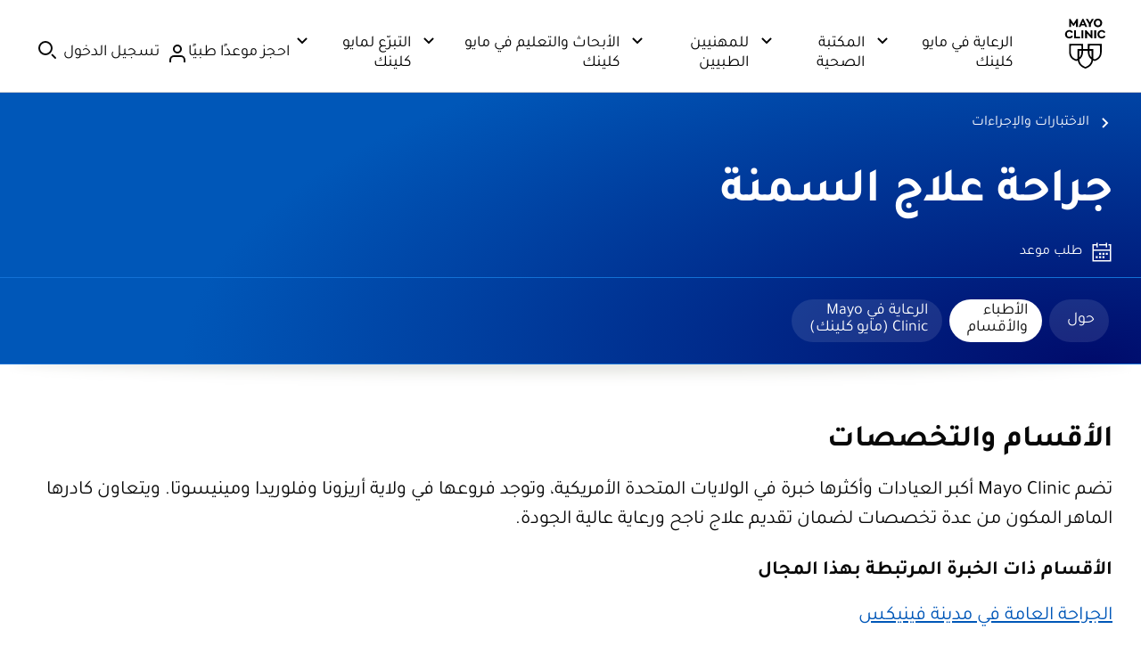

--- FILE ---
content_type: application/javascript
request_url: https://tagdelivery.mayoclinic.org/dotorg/prod/utag.sync.js
body_size: -69
content:
//tealium universal tag - utag.sync ut4.0.202602021623, Copyright 2026 Tealium.com Inc. All Rights Reserved.



--- FILE ---
content_type: application/javascript
request_url: https://tagdelivery.mayoclinic.org/dotorg/prod/utag.1.js?utv=ut4.54.202601271921
body_size: 9779
content:
//tealium universal tag - utag.1 ut4.0.202602021623, Copyright 2026 Tealium.com Inc. All Rights Reserved.
if(typeof JSON!=='object'){JSON={};}
(function(){'use strict';var rx_one=/^[\],:{}\s]*$/,rx_two=/\\(?:["\\\/bfnrt]|u[0-9a-fA-F]{4})/g,rx_three=/"[^"\\\n\r]*"|true|false|null|-?\d+(?:\.\d*)?(?:[eE][+\-]?\d+)?/g,rx_four=/(?:^|:|,)(?:\s*\[)+/g,rx_escapable=/[\\\"\u0000-\u001f\u007f-\u009f\u00ad\u0600-\u0604\u070f\u17b4\u17b5\u200c-\u200f\u2028-\u202f\u2060-\u206f\ufeff\ufff0-\uffff]/g,rx_dangerous=/[\u0000\u00ad\u0600-\u0604\u070f\u17b4\u17b5\u200c-\u200f\u2028-\u202f\u2060-\u206f\ufeff\ufff0-\uffff]/g;function f(n){return n<10?'0'+n:n;}
function this_value(){return this.valueOf();}
if(typeof Date.prototype.toJSON!=='function'){Date.prototype.toJSON=function(){return isFinite(this.valueOf())?this.getUTCFullYear()+'-'+
f(this.getUTCMonth()+1)+'-'+f(this.getUTCDate())+'T'+f(this.getUTCHours())+':'+f(this.getUTCMinutes())+':'+
f(this.getUTCSeconds())+'Z':null;};Boolean.prototype.toJSON=this_value;Number.prototype.toJSON=this_value;String.prototype.toJSON=this_value;}
var gap,indent,meta,rep;function quote(string){rx_escapable.lastIndex=0;return rx_escapable.test(string)?'"'+string.replace(rx_escapable,function(a){var c=meta[a];return typeof c==='string'?c:'\\u'+('0000'+a.charCodeAt(0).toString(16)).slice(-4);})+'"':'"'+string+'"';}
function str(key,holder){var i,k,v,length,mind=gap,partial,value=holder[key];if(value&&typeof value==='object'&&typeof value.toJSON==='function'){value=value.toJSON(key);}
if(typeof rep==='function'){value=rep.call(holder,key,value);}
switch(typeof value){case'string':return quote(value);case'number':return isFinite(value)?String(value):'null';case'boolean':case'null':return String(value);case'object':if(!value){return'null';}
gap+=indent;partial=[];if(Object.prototype.toString.apply(value)==='[object Array]'){length=value.length;for(i=0;i<length;i+=1){partial[i]=str(i,value)||'null';}
v=partial.length===0?'[]':gap?'[\n'+gap+partial.join(',\n'+gap)+'\n'+mind+']':'['+partial.join(',')+']';gap=mind;return v;}
if(rep&&typeof rep==='object'){length=rep.length;for(i=0;i<length;i+=1){if(typeof rep[i]==='string'){k=rep[i];v=str(k,value);if(v){partial.push(quote(k)+(gap?': ':':')+v);}}}}else{for(k in value){if(Object.prototype.hasOwnProperty.call(value,k)){v=str(k,value);if(v){partial.push(quote(k)+(gap?': ':':')+v);}}}}
v=partial.length===0?'{}':gap?'{\n'+gap+partial.join(',\n'+gap)+'\n'+mind+'}':'{'+partial.join(',')+'}';gap=mind;return v;}}
if(typeof JSON.stringify!=='function'){meta={'\b':'\\b','\t':'\\t','\n':'\\n','\f':'\\f','\r':'\\r','"':'\\"','\\':'\\\\'};JSON.stringify=function(value,replacer,space){var i;gap='';indent='';if(typeof space==='number'){for(i=0;i<space;i+=1){indent+=' ';}}else if(typeof space==='string'){indent=space;}
rep=replacer;if(replacer&&typeof replacer!=='function'&&(typeof replacer!=='object'||typeof replacer.length!=='number')){throw new Error('JSON.stringify');}
return str('',{'':value});};}}());try{(function(id,loader,u){try{u=utag.o[loader].sender[id]={"id":id};}catch(e){u=utag.sender[id];}
utag.globals=window.utag.globals||{};u.toBoolean=function(val){val=String(val)||"";return val===true||val.toLowerCase()==="true"||val.toLowerCase()==="on";};u.ev={"all":1};u.do_enrichment=function(){};u.deepCopy=function(input){var key,copy;if(typeof input==="object"&&input!==null){if(utag.ut.typeOf(input)==="array"){copy=[];}else{copy={};}
for(key in input){if(typeof input[key]==="object"){copy[key]=u.deepCopy(input[key]);}else{copy[key]=input[key];}}}else{copy=input;}
return copy;}
u.get_account_profile=function(s){var p;if(u.visitor_service_override||u.tag_config_server.indexOf("tealiumiq.com")===-1){p=[u.tag_config_server.split("//")[1],u.account,u.profile]}else if(u.tag_config_server===u.event_url){p=[s.substring(s.indexOf(u.server_domain)).split("/")[1],u.account,u.profile]}else{p=s.substring(s.indexOf(u.server_domain)).split("/");}
return p;};function infixParameters(url,params){var updated_url,url_parts=url.split("?");if(params){if(url_parts[1]===undefined){updated_url=url+"?"+params;}else if(url_parts[1]===""){updated_url=url+params;}else{updated_url=url_parts[0]+"?"+params+"&"+url_parts[1];}}else{updated_url=url;}
return updated_url;}
u.is_in_sample_group=function(b){var group="100";if(u.tag_config_sampling===""||u.tag_config_sampling==="100"){return true;}
if(b["cp.utag_main_dc_group"]){group=b["cp.utag_main_dc_group"];}else{group=Math.floor(Math.random()*100)+1;utag.loader.SC("utag_main",{"dc_group":group});}
if(parseInt(group)<=parseInt(u.tag_config_sampling)){return true;}else{return false;}};u.get_performance_timing=function(b){var t,timing;var data={};function subtract(val1,val2){var difference=0;if(val1>val2){difference=val1-val2;}
return difference;}
try{timing=localStorage.getItem("tealium_timing");t=window.performance.timing;if(timing!==null&&timing!=="{}"&&typeof b!=="undefined"&&u.performance_timing_count===0){utag.ut.merge(b,utag.ut.flatten({timing:JSON.parse(timing)}),1);}}catch(e){utag.DB(e);return;}
u.performance_timing_count++;for(var k in t){if((k.indexOf("dom")===0||k.indexOf("load")===0)&&t[k]===0&&u.performance_timing_count<20){setTimeout(u.get_performance_timing,1000);}}
data["domain"]=location.hostname+"";data["pathname"]=location.pathname+"";data["query_string"]=(""+location.search).substring(1);data["timestamp"]=(new Date()).getTime();data["dns"]=subtract(t.domainLookupEnd,t.domainLookupStart);data["connect"]=subtract(t.connectEnd,t.connectStart);data["response"]=subtract(t.responseEnd,t.responseStart);data["dom_loading_to_interactive"]=subtract(t.domInteractive,t.domLoading);data["dom_interactive_to_complete"]=subtract(t.domComplete,t.domInteractive);data["load"]=subtract(t.loadEventEnd,t.loadEventStart);data["time_to_first_byte"]=subtract(t.responseStart,t.connectEnd);data["front_end"]=subtract(t.loadEventStart,t.responseEnd);data["fetch_to_response"]=subtract(t.responseStart,t.fetchStart);data["fetch_to_complete"]=subtract(t.domComplete,t.fetchStart);data["fetch_to_interactive"]=subtract(t.domInteractive,t.fetchStart);try{localStorage.setItem("tealium_timing",JSON.stringify(data));}catch(e){utag.DB(e);}};u.validateProtocol=function(address,force_ssl){if(/^https?:\/\//i.test(address)){if(force_ssl){if(/^http:\/\//i.test(address)){address=address.toLowerCase().replace("http","https");}}}else{if(/^\/\//.test(address)){if(force_ssl){address="https:"+address;}else{address=location.protocol+address;}
}else{if(force_ssl){address="https://"+address;}else{address=location.protocol+"//"+address;}}}
return address;}
u.server_domain="tealiumiq.com";u.server_prefix="";u.tag_config_server="webmetrics.mayoclinic.org/mc/main/2/i.gif";u.tag_config_sampling="100"||"100";if(utag.cfg.utagdb){u.tag_config_sampling="100";}
u.tag_config_region="us-east-1"||"default";u.region="";u.performance_timing_count=0;u.event_url='//collect.tealiumiq.com/event';u.account=utag.cfg.utid.split("/")[0];u.data_source="ky4rj0";u.profile="main"||utag.cfg.utid.split("/")[1];u.visitor_service_override='';u.request_increment=1;u.iab_v20_compliance=false;u.tc_string="";u.use_sendBeacon='true';u.use_event_endpoint='false';u.tealium_cookie_domain='';u.tealium_cookie_expiry='';u.data_enrichment="none";u.send_udo_variables="true"||true;u.send_dom_values="true"||true;u.send_cookie_values="true"||true;u.send_meta_values="true"||true;u.send_query_param_values="true"||true;u.send_localstorage_variables="false"||false;u.send_sessionstorage_variables="false"||false;u.profile_specific_vid=0;u.enrichment_polling=1;u.enrichment_polling_delay=500;u.enrichment_enabled={};u.suppress_v_id_generation=false;u.map={};u.extend=[function(a,b){try{if(1){b["cms"]=(document.querySelector(".aem-container")?(document.querySelector(".sc-aem")?"aem combo":"aem"):"sitecore");var contentLangMeta=document.querySelector("meta[name='contentLanguage']"),contentLangHtml=document.getElementsByTagName("html")[0].lang,contentLangVal=(contentLangMeta?contentLangMeta.getAttribute("content"):(contentLangHtml?contentLangHtml:"(not set)"));b["content_language"]=contentLangVal;b["content_type"]="(not set)";var pocIdMeta=document.querySelector("meta[name='PocID']"),pocIdVal=(pocIdMeta?pocIdMeta.getAttribute("content"):"(not set)");b["pocid"]=pocIdVal;utag.data["pocid"]=pocIdVal;(function(){var publishDateMeta=document.querySelector("meta[name='PublishDate' i]");var raw=publishDateMeta&&publishDateMeta.getAttribute("content");var normalized=null;if(typeof raw==="string"){var s=raw.trim();var m=s.match(/^(\d{4}-\d{2}-\d{2})/);if(m){normalized=m[1];}}
b["content_publish_date"]=normalized;})();var siteNameMeta=document.querySelector("meta[property='og:site_name']"),siteNameVal=(siteNameMeta?siteNameMeta.getAttribute("content"):"(not set)");b["site_name"]=siteNameVal;var pathnameArr=document.location.pathname.toLowerCase().split("/").filter(function(fragment){return(fragment&&!fragment.match(/^(es|ar|zh-hans)$/)?!0:!1);});b["kw_param"]=utag.data["qp.kw"]?utag.data["qp.kw"]:"";b["subdirectory1"]=(pathnameArr.length>0?pathnameArr[0]:"(not set)");b["subdirectory2"]=(pathnameArr.length>1?pathnameArr[1]:"(not set)");b["subdirectory3"]=(pathnameArr.length>2?pathnameArr[2]:"(not set)");b["subdirectory1_2"]=(pathnameArr.length>1?"/"+pathnameArr[0]+"/"+pathnameArr[1]+"/":pathnameArr.length==1?"/"+pathnameArr[0]+"/":"/");var urlPath=window.location.pathname;urlPath=urlPath.toLowerCase();var urlLang;if(/^\/es((\/.*$)|$)/.test(urlPath))urlLang="spanish";else if(/^\/es-es((\/.*$)|$)/.test(urlPath))urlLang="spanish";else if(/^\/ar((\/.*$)|$)/.test(urlPath))urlLang="arabic";else if(/^\/zh-hans((\/.*$)|$)/.test(urlPath))urlLang="simplified chinese";else urlLang="english";b["content_language_supported"]=urlLang;utag.data.content_language_supported=urlLang;var domTitle=document.title;domTitle=domTitle.replace(/[\uE000-\uF8FF]/g,'');b["clear_dom_title"]=domTitle;utag.data.clear_dom_title=domTitle;function getMetaDataValues(metaTagsSelector){const metaTags=metaTagsSelector;const metaValues=[];for(let i=0;i<metaTags.length;i++){const metaTag=metaTags[i];if(metaTag.name){metaValues.push(window.cleanString(metaTag.content));}}
return metaValues;}
const metaPersonGroup=getMetaDataValues(document.querySelectorAll("meta[name='Person Group']"));safeLog('metaPersonGroup :',metaPersonGroup.length>0?metaPersonGroup:["(not set)"]);b["person_group_array"]=(metaPersonGroup.length>0?metaPersonGroup:["(not set)"]);utag.data.person_group_array=(metaPersonGroup.length>0?metaPersonGroup:["(not set)"]);const metaContentPackage=getMetaDataValues(document.querySelectorAll("meta[name='Content Package']"));safeLog('metaContentPackage :',metaContentPackage.length>0?metaContentPackage:["(not set)"]);b["content_package_array"]=(metaContentPackage.length>0?metaContentPackage:["(not set)"]);utag.data.content_package_array=(metaContentPackage?metaContentPackage:["(not set)"]);const metaContentArea=getMetaDataValues(document.querySelectorAll("meta[name='Subject']"));safeLog('metaContentArea :',metaContentArea.length>0?metaContentArea:["(not set)"]);b["content_area_array"]=(metaContentArea.length>0?metaContentArea:["(not set)"]);utag.data.content_area_array=(metaContentArea.length>0?metaContentArea:["(not set)"]);var ssDxaId=window._dasoObj.utils.storageFuncs.getData("_da_da_sessionId","s"),ckDxaId=window._dasoObj.utils.storageFuncs.getData("da_sid","c");if(!b["dxa_session_id"]||b["dxa_session_id"]!==""){if(ssDxaId){b["dxa_session_id"]=ssDxaId;}else if(ckDxaId&&ckDxaId!==""){b["dxa_session_id"]=ckDxaId.split('.')[0];}}
if(window.testEngagement&&window.testEngagement.length>0){b["test_engagement"]=utag.data.test_engagement=window.testEngagement;}
try{var advertisingConsentValue=window._dasoObj.utils.storageFuncs.getData("MAYO_CLINIC_ENSIGHTEN_PRIVACY_Advertising","c")||(window._getTranscendConsentStatuses&&typeof window._getTranscendConsentStatuses==="function"&&window._getTranscendConsentStatuses("Advertising"));if(advertisingConsentValue&&(advertisingConsentValue==='1'||advertisingConsentValue===true||advertisingConsentValue.toString().toLowerCase()==='auto')){b["consent_advert"]=true;}else if(advertisingConsentValue==='0'||advertisingConsentValue===false){b["consent_advert"]=false;}
var analyticsConsentValue=window._dasoObj.utils.storageFuncs.getData("MAYO_CLINIC_ENSIGHTEN_PRIVACY_Website_Analytics","c")||(window._getTranscendConsentStatuses&&typeof window._getTranscendConsentStatuses==="function"&&window._getTranscendConsentStatuses("Analytics"));if(analyticsConsentValue&&(analyticsConsentValue==='1'||analyticsConsentValue===true||analyticsConsentValue.toString().toLowerCase()==='auto')){b["consent_analytics"]=true;}else if(analyticsConsentValue==='0'||analyticsConsentValue===false){b["consent_analytics"]=false;}}catch(e){safeLog("Consent Management Platform check skipped due to error:",e);}
b["search_query_word_count"]=document.querySelector('div.personlist p')?parseInt(document.querySelector('div.personlist p').textContent.replace(/\d+|^\s+|\s+$/g,'').replaceAll('Search Results - of  for ','').split(' ').length):null;utag.data.search_query_word_count=document.querySelector('div.personlist p')?parseInt(document.querySelector('div.personlist p').textContent.replace(/\d+|^\s+|\s+$/g,'').replaceAll('Search Results - of  for ','').split(' ').length):null;try
{if(b['cp.AMCV_77D34F2A61A8975E0A495F95%40AdobeOrg']){b["aep_ecid"]=b['cp.AMCV_77D34F2A61A8975E0A495F95%40AdobeOrg'].substring(6);}}
catch(error){console.error(error);}}}catch(e){utag.DB(e)}},function(a,b){try{if(1){try{const urls=new Set(['/biographies/wiedmeier-nutor-erin-e-m-d-m-p-h/bio-20552940','/biographies/bergsagel-leif-m-d/bio-20054586','/biographies/rule-william-g-m-d/bio-20055501','/biographies/ailawadhi-sikander-m-d/bio-20087330','/biographies/fonseca-rafael-m-d/bio-20053425','/biographies/dingli-david-m-d-ph-d/bio-20055171','/biographies/gertz-morie-a-m-d/bio-20053462','/biographies/dispenzieri-angela-m-d/bio-20053140','/biographies/lin-yi-m-d-ph-d/bio-20055459','/biographies/kumar-shaji-m-d/bio-20054621','/biographies/parrondo-ricardo-d-m-d/bio-20516942','/biographies/nowakowski-grzegorz-s-m-d/bio-20055131','/biographies/rajkumar-s-vincent-m-d/bio-20053931','/biographies/kapoor-prashant-m-d/bio-20055656','/biographies/binder-moritz-m-d-m-p-h/bio-20517313','/biographies/kourelis-taxiarchis-m-d/bio-20236693','/biographies/gonsalves-wilson-i-m-d/bio-20206060','/biographies/roy-vivek-m-d/bio-20054411','/biographies/muchtar-eli-m-d/bio-20338255','/biographies/hayman-suzanne-r-m-d/bio-20054608','/biographies/sher-taimur-m-b-b-s-m-d/bio-20055521','/diseases-conditions/multiple-myeloma/doctors-departments/ddc-20353385','/diseases-conditions/multiple-myeloma/diagnosis-treatment/drc-20353383','/diseases-conditions/multiple-myeloma/care-at-mayo-clinic/mac-20353386','/diseases-conditions/multiple-myeloma/symptoms-causes/syc-20353378','/diseases-conditions/multiple-myeloma/multimedia/multiple-myeloma-infographic/ifg-20442998','/diseases-conditions/multiple-myeloma/multimedia/multiple-myeloma/img-2000807','/departments-centers/oncology/home/orc-20198222','/departments-centers/hematology/home/orc-20201280','/departments-centers/car-t-cell-therapy-program/home/orc-20404317','/departments-centers/oncology/sections/conditions-treated/orc-20198226','/departments-centers/bone-marrow-transplant/home/orc-20212005','/departments-centers/hematology/sections/overview/ovc-20201283','/departments-centers/oncology/sections/overview/ovc-20198225','/departments-centers/car-t-cell-therapy-program/sections/clinical-trials/rsc-20405550','/departments-centers/car-t-cell-therapy-program/sections/gnc-20405215','/departments-centers/bone-marrow-transplant/sections/eligibility/oec-20212229','/departments-centers/car-t-cell-therapy-program/sections/overview/ovc-20404319','/departments-centers/oncology/sections/clinical-trials/rsc-20198231','/departments-centers/bone-marrow-transplant/sections/overview/ovc-20212200','/departments-centers/car-t-cell-therapy-program/sections/gnc-20405496','/departments-centers/hematology/sections/specialty-groups/orc-20201287','/departments-centers/mayo-clinic-cancer-center/cancer-research','/departments-centers/radiation-oncology/sections/conditions-treated/orc-20188593','/departments-centers/hematology/sections/clinical-trials/rsc-20201290','/departments-centers/bone-marrow-transplant/sections/outcomes/ooc-20212228','/departments-centers/bone-marrow-transplant/sections/clinical-trials/rsc-20212212','/departments-centers/hematology/sections/research/rsc-20201291','/departments-centers/hematology/sections/mayo-clinic-experience-patient-stories/orc-20201292','/departments-centers/bone-marrow-transplant/sections/mayo-clinic-experience-patient-stories/orc-20212217','/departments-centers/bone-marrow-transplant/sections/research/rsc-20212213','/departments-centers/hematology/sections/news/nwc-20201294','/departments-centers/bone-marrow-transplant/sections/news/nwc-20212222','/tests-procedures/bone-marrow-transplant/in-depth/stem-cells/art-20048117','/departments-centers/bone-marrow-transplant/sections/expertise-ranking/orc-20212208','/departments-centers/hematology/sections/expertise-ranking/orc-20201288','/departments-centers/oncology/sections/expertise-ranking/orc-20198229','/biographies/murthy-hemant-s-m-d/bio-20464551','/biographies/matthews-hew-trevanne-r-m-b-b-s/bio-20521721','/departments-centers/oncology/sections/doctors/drc-20198227','/departments-centers/hematology/sections/doctors/drc-20201286','/departments-centers/bone-marrow-transplant/sections/doctors/drc-20212206','/departments-centers/car-t-cell-therapy-program/sections/doctors/drc-20454729','/departments-centers/transplant-center/sections/doctors-by-location-and-specialty/gnc-20203898','/departments-centers/bone-marrow-transplant/sections/doctors-by-location-and-specialty/orc-20212207','/departments-centers/oncology/sections/costs-insurance/ptc-20198234','/departments-centers/hematology/sections/costs-insurance/ptc-20201293','/departments-centers/radiation-oncology/sections/costs-insurance/ptc-20188602','/departments-centers/car-t-cell-therapy-program/sections/gnc-20405547','/departments-centers/bone-marrow-transplant/contact-us/occ-20212232','/departments-centers/bone-marrow-transplant/sections/locations-travel-lodging/ptc-20212210','/departments-centers/bone-marrow-transplant/sections/costs-insurance/ptc-20212219','/departments-centers/hematology/sections/conditions-treated/orc-20201285','/departments-centers/hematology/sections/tests-procedures/orc-20201284','/centers/bone-marrow-transplant/sections/tests-procedures/orc-20245925','/departments-centers/bone-marrow-transplant/sections/tests-procedures/orc-20245925','/departments-centers/bone-marrow-transplant/sections/conditions-treated/orc-20212204','/2023/08/31/understanding-car-t-cell-therapy-and-its-potential-side-effects','/discussion/understanding-car-t-cell-therapy-and-its-potential-side-effects','/departments-centers/mayo-clinic-cancer-center/cancer-support','/departments-centers/mayo-clinic-cancer-center','/departments-centers/international','/tests-procedures/about/pac-20585020','/diseases-conditions/cancer/in-depth/cancer-diagnosis/art-20046459','/departments-centers/mayo-clinic-cancer-center/tests-procedures/car-t-cell-therapy/about/pac-20585020','/living-well/what-to-expect-as-bone-marrow-donor','/cancer/understanding-car-t-cell-therapy-for-cancer-a-promising-less-arduous-cancer-treatment','/departments-centers/transplant-center/sections/costs-insurance/ptc-20203904','/tests-procedures/bone-marrow-transplant/about/pac-20384854','/departments-centers/transplant-center/sections/tests-procedures/orc-20203895','/departments-centers/radiation-oncology/sections/tests-procedures/orc-20188592','/departments-centers/orthopedic-oncology/sections/tests-procedures/orc-20553346','/diseases-conditions/multiple-myeloma/multimedia/multiple-myeloma/img-20008071','/tests-procedures/car-t-cell-therapy/about/pac-20585020']);const pathname=document.location.pathname.toLowerCase().replace(/\/+$/,'');if(urls.has(pathname)){b["ajo_event"]=true;}}
catch(error){safeLog(error.message)}}}catch(e){utag.DB(e)}},function(a,b){try{if(1){var uaString=navigator.userAgent;var autoTestFlag="no";if(uaString.indexOf("mayo-auto-test")>-1){autoTestFlag="yes";}
var adBlocker;var ad=document.createElement('ins');ad.className='AdSense';ad.style.display='block';ad.style.position='absolute';ad.style.top='-1px';ad.style.height='1px';document.body.appendChild(ad);if(ad.clientHeight){adBlocker="disabled";}else{adBlocker="enabled";}
document.body.removeChild(ad);b["dimension13"]=autoTestFlag;b['dimension51']=adBlocker;window._viewFired=true;}}catch(e){utag.DB(e)}},function(a,b){try{if(1){const tealium_timestamp_epoch=b.tealium_timestamp_epoch;const timestamp_now=Math.round(Date.now()/1000);const tealium_session_id=b.tealium_session_id;function sessionDate(tealium_timestamp_epoch){let date=new Date(tealium_timestamp_epoch*1000);try{var formatter=new Intl.DateTimeFormat('en-US',{timeZone:'America/Chicago',day:'2-digit',month:'2-digit',year:'numeric'});const formattedDate=formatter.format(date);return formattedDate.slice(6)+formattedDate.slice(0,2)+formattedDate.slice(3,5)}
catch(e){date.setHours(date.getHours()-6);let year=date.getUTCFullYear().toString();let month=String("0"+(date.getUTCMonth()+1)).slice(-2);let day=String("0"+date.getUTCDate()).slice(-2);let dateString=year+month+day;return dateString;}}
function partitionDate(tealium_timestamp_epoch){let date=new Date(tealium_timestamp_epoch*1000);try{var formatter=new Intl.DateTimeFormat('en-US',{timeZone:'America/Chicago',day:'2-digit',month:'2-digit',year:'numeric'});const formattedDate=formatter.format(date);return formattedDate.slice(6)+"-"+formattedDate.slice(0,2)+"-"+formattedDate.slice(3,5)}
catch(e){date.setHours(date.getHours()-6);let year=date.getUTCFullYear().toString();let month=String("0"+(date.getUTCMonth()+1)).slice(-2);let day=String("0"+date.getUTCDate()).slice(-2);let dateString=year+"-"+month+"-"+day;return dateString;}}
function extractHour(tealium_timestamp_epoch){let date=new Date(tealium_timestamp_epoch*1000);try{var formatter=new Intl.DateTimeFormat('en-US',{timeZone:'America/Chicago',hour:'2-digit',hour12:false});var hour=formatter.format(date);if(hour==="24"){hour="00";}
return hour;}
catch(e){date.setHours(date.getHours()-6);let hour=String("0"+(date.getUTCHours()+1)).slice(-2);return hour;}}
function extractMinute(tealium_timestamp_epoch){let date=new Date(tealium_timestamp_epoch*1000);try{var formatter=new Intl.DateTimeFormat('en-US',{timeZone:'America/Chicago',minute:'2-digit'});return formatter.format(date);}
catch(e){date.setHours(date.getHours()-6);let minute=String("0"+date.getUTCMinutes()).slice(-2);return minute;}}
function getSeconds(tealium_timestamp_epoch,tealium_session_id){eventTime=tealium_timestamp_epoch*1000;if(eventTime<tealium_session_id){return 0;}
else{return(eventTime-tealium_session_id)}}
b.dbDate=partitionDate(tealium_timestamp_epoch);b.event_date=sessionDate(tealium_timestamp_epoch);b.time=getSeconds(tealium_timestamp_epoch,tealium_session_id);b.hour=extractHour(tealium_timestamp_epoch);b.minute=extractMinute(tealium_timestamp_epoch);utag.data.dbDate=b.dbDate;utag.data.event_date=b.event_date;utag.data.time=b.time;utag.data.hour=b.hour;utag.data.minute=b.minute;utag.data.tealium_timestamp_epoch=tealium_timestamp_epoch;}}catch(e){utag.DB(e)}},function(a,b){try{if(1){try{b['dom_domain']=b["dom.domain"]}catch(e){}}}catch(e){utag.DB(e);}},function(a,b){try{if(1){if(window.location.hostname!=document.referrer.split('/')[2]){b.domain_source=document.referrer.split('/')[2]
b.domain_referrer=document.referrer}}}catch(e){utag.DB(e)}},function(a,b){try{if(1){b["data_source"]="dotorg";}}catch(e){utag.DB(e)}},function(a,b){try{if(1){function setDataLayer(_dlKeys,isOnLoad){for(var i=0;i<_dlKeys.length;i++){if(!(b.hasOwnProperty(_dlKeys[i]))){if(typeof _dl[_dlKeys[i]]==="string"){b[_dlKeys[i]]=window._dl[_dlKeys[i]].toLowerCase();}else{b[_dlKeys[i]]=window._dl[_dlKeys[i]];}}}
b.tealium_datasource=u.data_source;}
function checkDataLayer(cntr){cntr=cntr||0;var _dlKeys=Object.keys(window._dl);if(_dlKeys.length>0){setDataLayer(_dlKeys,(cntr===0?!0:!1));}else{cntr=cntr+1;setTimeout(function(){checkDataLayer(cntr);},50);}}
checkDataLayer();}}catch(e){utag.DB(e)}},function(a,b){try{if(1){b["tlmlog"]=(b["tlmlog"]?"cleared for analytics space":null);}}catch(e){utag.DB(e)}}];u.send=function(a,b){var c,d,i;if(u.ev[a]||typeof u.ev["all"]!=="undefined"){if(a==="remote_api"){utag.DB("Remote API event suppressed.");return;}
if(a==='update_consent_cookie'){utag.DB('Update Consent Cookie event supressed.');return;}
for(c=0;c<u.extend.length;c++){try{d=u.extend[c](a,b);if(d==false)return}catch(e){}};utag.DB("send:1:EXTENSIONS");utag.DB(b);c=[];Object.keys(utag.loader.GV(u.map)).forEach(function(mapping_key){if(b[mapping_key]!==undefined&&b[mapping_key]!==''){var destinations=u.map[mapping_key].split(',');destinations.forEach(function(parameter){u[parameter]=b[mapping_key];});}});utag.DB("send:1:MAPPINGS");utag.DB(u);u.use_sendBeacon=u.toBoolean(u.use_sendBeacon);u.use_event_endpoint=u.toBoolean(u.use_event_endpoint);u.send_udo_variables=u.toBoolean(u.send_udo_variables);u.send_cookie_values=u.toBoolean(u.send_cookie_values);u.send_dom_values=u.toBoolean(u.send_dom_values);u.send_meta_values=u.toBoolean(u.send_meta_values);u.send_query_param_values=u.toBoolean(u.send_query_param_values);u.send_localstorage_variables=u.toBoolean(u.send_localstorage_variables);u.send_sessionstorage_variables=u.toBoolean(u.send_sessionstorage_variables);if(u.tag_config_server.indexOf("-collect."+u.server_domain)>1){u.server_prefix=u.tag_config_server.split("collect."+u.server_domain)[0];if(u.tag_config_server.indexOf("/i.gif")<0){u.tag_config_server="https://"+[u.server_prefix+"collect."+u.server_domain,u.account,u.profile,"2","i.gif"].join("/");}}
if(u.tag_config_server===""){if(u.use_event_endpoint){u.tag_config_server=u.event_url;}else if(u.tag_config_region==="default"){u.tag_config_server="https://"+[u.server_prefix+"collect."+u.server_domain,u.account,u.profile,"2","i.gif"].join("/");}else{u.tag_config_server="https://"+[u.server_prefix+"collect-"+u.tag_config_region+"."+u.server_domain,u.account,u.profile,"2","i.gif"].join("/");}}
if(u.tag_config_server.indexOf("-collect-")>-1){u.server_prefix=u.tag_config_server.split("collect-")[0];}
if(u.tag_config_region!=="default"&&u.tag_config_server.indexOf(u.server_prefix+"collect."+u.server_domain)>0){u.tag_config_server=u.tag_config_server.replace(u.server_prefix+"collect."+u.server_domain,u.server_prefix+"collect-"+u.tag_config_region+"."+u.server_domain);u.region=u.tag_config_region;}
var q=u.tag_config_server.indexOf("?");if(q>0&&(q+1)==u.tag_config_server.length){u.tag_config_server=u.tag_config_server.replace("?","");}
u.server_list=u.tag_config_server.split("|");if(u.tealium_cookie_domain){b.tealium_cookie_domain=u.tealium_cookie_domain;}
if(u.tealium_cookie_expiry){b.tealium_cookie_expiry=parseInt(u.tealium_cookie_expiry);}
if(u.iab_v20_compliance===true||u.iab_v20_compliance==="true"){if(typeof __tcfapi==="function"){__tcfapi("getTCData",2,function(tcData,success){if(success){u.tc_string="gdpr=";if(tcData.gdprApplies===true){u.tc_string+="1";}else if(tcData.gdprApplies===false){u.tc_string+="0";}else{u.tc_string+=String(tcData.gdprApplies);}
u.tc_string+="&gdpr_consent="+tcData.tcString;execute_send();}});}else{var frame=window;var cmpFrame;var cmpCallbacks={};while(frame){try{if(frame.frames["__tcfapiLocator"]){cmpFrame=frame;break;}}catch(error){utag.DB(error);}
if(frame===window.top){break;}
frame=frame.parent;}
if(!cmpFrame){execute_send();}else{window.__tcfapi=function(cmd,version,callback,arg){var callId=String(Math.random());var msg={__tcfapiCall:{command:cmd,parameter:arg,version:version,callId:callId}};cmpCallbacks[callId]=callback;cmpFrame.postMessage(msg,"*");};window.tealiumiabPostMessageHandler=function(event){var json={};try{json=typeof event.data==="string"?JSON.parse(event.data):event.data;}catch(error){utag.DB(error);}
var payload=json.__tcfapiReturn;if(payload){if(typeof cmpCallbacks[payload.callId]==="function"){cmpCallbacks[payload.callId](payload.returnValue,payload.success);cmpCallbacks[payload.callId]=null;}}};window.addEventListener("message",tealiumiabPostMessageHandler,false);__tcfapi("getTCData",2,function(tcData,success){if(success){u.tc_string="gdpr=";if(tcData.gdprApplies===true){u.tc_string+="1";}else if(tcData.gdprApplies===false){u.tc_string+="0";}else{u.tc_string+=String(tcData.gdprApplies);}
u.tc_string+="&gdpr_consent="+tcData.tcString;execute_send();}});}}}else{execute_send();}
function execute_send(){if(u.data_source){b.tealium_datasource=u.data_source;}
u.make_enrichment_request=false;if(!u.is_in_sample_group(b)){return false;}
u.get_performance_timing(b);for(i=0;i<u.server_list.length;i++){if(u.server_list[i].toLowerCase().indexOf("http")===-1){u.server_list[i]=u.validateProtocol(u.server_list[i],true);}
if(u.enrichment_enabled[i]!==false){u.enrichment_enabled[u.server_list[i]]=true;}}
if(u.server_list.length>1){u.profile_specific_vid=1;}
u.data=utag.datacloud||{};u.data["loader.cfg"]={};for(d in utag.loader.GV(utag.loader.cfg)){if(utag.loader.cfg[d].load&&utag.loader.cfg[d].send){utag.loader.cfg[d].executed=1;}else{utag.loader.cfg[d].executed=0;}
u.data["loader.cfg"][d]=utag.loader.GV(utag.loader.cfg[d]);}
u.data.data=b;for(d in u.data.data){if((d+'').indexOf("qp.")===0){u.data.data[d]=encodeURIComponent(u.data.data[d]);}else if((d+'').indexOf("va.")===0){delete u.data.data[d];}}
if(!u.suppress_v_id_generation){var consentCookies=utag.gdpr&&typeof utag.gdpr.getCookieValues==='function'&&utag.gdpr.getCookieValues();var consentCookieId=consentCookies&&consentCookies.id;u.visitor_id=u.visitor_id||b.tealium_visitor_id||b["cp.utag_main_v_id"]||consentCookieId||utag.ut.vi((new Date()).getTime());utag.loader.SC("utag_main",{v_id:u.visitor_id});b["cp.utag_main_v_id"]=u.visitor_id;b["ut.visitor_id"]=u.visitor_id;b["tealium_visitor_id"]=u.visitor_id;}
if(!b["cp.utag_main_dc_event"]){b["cp.utag_main_dc_visit"]=(1+(b["cp.utag_main_dc_visit"]?parseInt(b["cp.utag_main_dc_visit"]):0))+"";}
b["cp.utag_main_dc_event"]=(1+(b["cp.utag_main_dc_event"]?parseInt(b["cp.utag_main_dc_event"]):0))+"";utag.loader.SC("utag_main",{"dc_visit":b["cp.utag_main_dc_visit"],"dc_event":b["cp.utag_main_dc_event"]+";exp-session"});utag.data["cp.utag_main_dc_visit"]=b["cp.utag_main_dc_visit"];utag.data["cp.utag_main_dc_event"]=b["cp.utag_main_dc_event"];var dt=new Date();u.data.browser={};try{u.data.browser["height"]=window.innerHeight||document.body.clientHeight;u.data.browser["width"]=window.innerWidth||document.body.clientWidth;u.data.browser["screen_height"]=screen.height;u.data.browser["screen_width"]=screen.width;u.data.browser["timezone_offset"]=dt.getTimezoneOffset();}catch(e){utag.DB(e);}
u.data["event"]=a+'';u.data["post_time"]=dt.getTime();if(u.data_enrichment==="frequent"||u.data_enrichment==="infrequent"){u.visit_num=b["cp.utag_main_dc_visit"];if(parseInt(u.visit_num)>1&&b["cp.utag_main_dc_event"]==="1"){u.enrichment_polling=2;}
try{u.va_update=parseInt(localStorage.getItem("tealium_va_update")||0);}catch(e){utag.DB(e);}
u.visitor_id=u.visitor_id||b.tealium_visitor_id||b["cp.utag_main_v_id"];if(u.data_enrichment==="frequent"||(u.data_enrichment==="infrequent"&&parseInt(u.visit_num)>1&&parseInt(b["cp.utag_main_dc_event"])<=5&&u.visit_num!==u.va_update)){u.make_enrichment_request=true;}
u.visitor_service_request=function(t,server){var s,p=u.get_account_profile(server);if(u.visitor_service_override){s=u.validateProtocol(u.visitor_service_override,true);}else{s=u.validateProtocol(u.server_prefix,true)+"visitor-service"+(u.region?"-"+u.region:"").replace(/[^-A-Za-z0-9+_.]/g,"")+"."+u.server_domain;}
(function(p){var prefix="tealium_va";var key="_"+p[1]+"_"+p[2];utag.ut["writeva"+p[2]]=function(o){utag.DB("Visitor Attributes: "+prefix+key);utag.DB(o);var str=JSON.stringify(o);if(str!=="{}"&&str!==""){try{localStorage.setItem("tealium_va_update",utag.data["cp.utag_main_dc_visit"]);localStorage.setItem(prefix,str);localStorage.setItem(prefix+key,str);}catch(e){utag.DB(e);}
if(typeof tealium_enrichment==="function"){tealium_enrichment(o,prefix+key);}}};}(p.slice(0)));var vid=u.visitor_id;if(u.profile_specific_vid===1){vid+=p[2];}
var srcUrl=s+'/'+p[1]+'/'+p[2]+'/'+vid.replace(/[\?\&]callback=.*/g,'')+'?callback=utag.ut%5B%22writeva'+p[2]+'%22%5D&rnd='+t;if(b.tealium_cookie_domain){srcUrl=srcUrl+'&tealium_cookie_domain='+b.tealium_cookie_domain
if(b.tealium_cookie_expiry){srcUrl=srcUrl+'&tealium_cookie_expiry='+b.tealium_cookie_expiry}}
utag.ut.loader({id:'tealium_visitor_service_1'+p[2]+'_'+u.request_increment++,src:srcUrl});};u.do_enrichment=function(server,enrichment_polling,enrichment_polling_delay){if(typeof utag.ut.loader!="undefined"){for(i=0;i<enrichment_polling;i++){setTimeout(function(){u.visitor_service_request((new Date).getTime(),server);},i*enrichment_polling_delay+1);}}};}
var json_string,regExpReplace=new RegExp(u.visitor_id,"g");if(b.tealium_random&&typeof utag.globals[b.tealium_random]==="object"){for(var downstream_param in utag.globals[b.tealium_random]){u.data.data[downstream_param]=u.deepCopy(utag.globals[b.tealium_random][downstream_param]);}}
function getSendData(useEventData,server){var dataStringify=u.data;var filterObject=u.data.data
if(useEventData){dataStringify=u.data.data;filterObject=u.data.data;u.data.data.tealium_profile=u.profile;}
Object.keys(filterObject).forEach(dataKey=>{if(['cp.trace_id','tealium_account','tealium_profile'].indexOf(dataKey)!==-1){return;}
if(dataKey.indexOf('cp.')===0){!u.send_cookie_values&&delete filterObject[dataKey];return;}
if(dataKey.indexOf('meta.')===0){!u.send_meta_values&&delete filterObject[dataKey];return;}
if(dataKey.indexOf('qp.')===0){!u.send_query_param_values&&delete filterObject[dataKey];return;}
if(dataKey.indexOf('ls.')===0){!u.send_localstorage_variables&&delete filterObject[dataKey];return;}
if(dataKey.indexOf('ss.')===0){!u.send_sessionstorage_variables&&delete filterObject[dataKey];return;}
if(dataKey.indexOf('dom.')===0){!u.send_dom_values&&delete filterObject[dataKey];return;}
if(dataKey.indexOf('dom.')!==0&&dataKey.indexOf('ss.')!==0&&dataKey.indexOf('ls.')!==0&&dataKey.indexOf('qp.')!==0&&dataKey.indexOf('meta.')!==0&&dataKey.indexOf('cp.')!==0){!u.send_udo_variables&&delete filterObject[dataKey];return;}});json_string=JSON.stringify(dataStringify);if(u.profile_specific_vid===1&&u.visitor_id){json_string=json_string.replace(regExpReplace,u.visitor_id+u.get_account_profile(server)[2]);}
if(useEventData){return json_string;}
var formData=new FormData();formData.append("data",json_string);return formData;}
function postData(server_index,enrichment_polling,enrichment_polling_delay,useEventData){if(server_index+1>u.server_list.length){return;}
var xhr=new XMLHttpRequest();var server=u.validateProtocol(u.server_list[server_index],true);var data=getSendData(useEventData,server);u.region=utag.loader.RC("utag_main")["dc_region"]||u.region||"";if(typeof navigator.sendBeacon==='function'&&u.region!==""&&u.use_sendBeacon){u.server_list.forEach(function(serverItem){var beaconSent=navigator.sendBeacon(infixParameters(serverItem,u.tc_string),data);if(!beaconSent){xhr.open("post",infixParameters(serverItem,u.tc_string),true);xhr.withCredentials=true;xhr.send(data);}
if(u.make_enrichment_request&&u.enrichment_enabled[serverItem]){u.do_enrichment(serverItem,enrichment_polling,enrichment_polling_delay);}});utag.DB("Data sent using sendBeacon");return;}
xhr.addEventListener("readystatechange",function(){if(xhr.readyState===3){try{u.region=xhr.getResponseHeader("X-Region")||u.region||"";}catch(res_error){utag.DB(res_error);u.region=u.region||"";}
if(u.region)utag.loader.SC("utag_main",{"dc_region":u.region+";exp-session"});utag.DB("dc_region:"+u.region);}else if(xhr.readyState===4){postData(server_index+1,enrichment_polling,enrichment_polling_delay,useEventData);if(u.make_enrichment_request&&u.enrichment_enabled[server]){u.do_enrichment(server,enrichment_polling,enrichment_polling_delay);}}});if(u.server_list[server_index].toLowerCase().indexOf("http")!==0){u.server_list[server_index]=u.validateProtocol(u.server_list[server_index],true);}
var serverUrl=infixParameters(u.server_list[server_index],u.tc_string);xhr.open("post",serverUrl,true);xhr.withCredentials=true;xhr.send(data);}
if(u.use_event_endpoint&&(u.tag_config_server===u.event_url||u.tag_config_region!=="default")&&window.FormData){postData(0,u.enrichment_polling,u.enrichment_polling_delay,true);}else if(window.FormData){postData(0,u.enrichment_polling,u.enrichment_polling_delay,false);}else{for(i=0;i<u.server_list.length;i++){(function(i,enrichment_polling,enrichment_polling_delay){var server=u.server_list[i];setTimeout(function(){json_string=JSON.stringify(u.data);if(u.profile_specific_vid==1&&u.visitor_id){json_string=json_string.replace(regExpReplace,u.visitor_id+u.get_account_profile(server)[2]);}
var img=new Image();img.src=server+"?"+(u.tc_string?u.tc_string+"&":"")+"data="+encodeURIComponent(json_string);if(u.make_enrichment_request&&u.enrichment_enabled[server]){u.do_enrichment(server,enrichment_polling,enrichment_polling_delay);}},i*700);}(i,u.enrichment_polling,u.enrichment_polling_delay));}}}}};try{utag.o[loader].loader.LOAD(id);}catch(e){utag.loader.LOAD(id);}})("1","mc.dotorg");}catch(e){utag.DB(e);}



--- FILE ---
content_type: application/javascript
request_url: https://www.mayoclinic.org/saghlw/3p3P/A0/LuY7/btrqZG5f/Yi9DXVG6zG2cQzYk/XGQeKQE/Mnle/MwsMN0AB
body_size: 180908
content:
(function(){if(typeof Array.prototype.entries!=='function'){Object.defineProperty(Array.prototype,'entries',{value:function(){var index=0;const array=this;return {next:function(){if(index<array.length){return {value:[index,array[index++]],done:false};}else{return {done:true};}},[Symbol.iterator]:function(){return this;}};},writable:true,configurable:true});}}());(function(){Q9();WrC();ZXC();var lJ=function(){return ["\x6c\x65\x6e\x67\x74\x68","\x41\x72\x72\x61\x79","\x63\x6f\x6e\x73\x74\x72\x75\x63\x74\x6f\x72","\x6e\x75\x6d\x62\x65\x72"];};var Ws=function(CS,Td){return CS[nO[tO]](Td);};var nj,ls,Ac,wG,w2,wS,Kq,EC,UP,kr,DA,mS,ss,hH,BV,Sr,qH,sd,KM,I4,xP,rx,qM,HK,l2,NA,TT,mp,IW,rS,pJ,HA,cx,Dp,kC,KG,ZG,Zr,PZ,GK,A5,rh,wp,dv,YK,Xp,zX,vv,qW,Mr,wx,Uj,zR,Mq,pU,Jx,VJ,vJ,V9,Ep,p9,j9,fW,Tq,L9,YP,dj,Ak,XO,TZ,rW,Wp,v9,Q,hG,lS,Uc,NM,P9,Y,OX,Nd,lh,fM,hv,AC,Jq,VX,gK,DJ,zw,cH,Gs,T,Kp,HM,f0,E4,X5,xM,UR,HR,JM,wU,sW,UW,rU,AV,hV,Mk,VH,g0,nc,JR,QJ,bv,E2,Jw,SH,CC,Pd,JS,hU,R2,qv,Bc,EV,Fq,NO,R5,hh,H5,Um,tC,C9,xA,QO,mr,nM,fJ,ww,PW,J9,xU,SG,pX,c4,Es,jZ,rA,vk,vm,X,Ed,xs,Ar,D4,Lq,Nx,vO,pm,Vj,lr,pW,Qw,nm,Bp,V0,Hx,NV,FP,j5,VV,Ym,lR,nW,Gk,Nq,DR,WV,cP,Tv,Lk,AR,QH,O4,cR,zV,pA,PK,Hq,bR,Yw,X9,OS,Zv,Hj,dd,MO,rX,w5,Mx,jp,XH,W2,GU,tm,fR,qc,hq,PA,WR,CV,jw,lZ,Cd,YJ,tU,QS,mM,M9,ld,Fd,Dq,kH,RR,Qd,HO,I,xx,c9,lG,pM,SU,SR,G5,xv,E,GP,xR,BW,KU,UT,sr,tj,zc,Nh,UM,kx,Ah,AP,Sc,Bx,B9,Kh,zx,s9,rV,IK,dc,vS,x2,IC,HP,D9,pj,CU,TP,pS,rj,Gr,gc,tG,EW,b4,J2,IT,sT,OZ,wA,sj,Yh,mU,HU,bU,cr,vs,Fx,hm,dX,SA,sm,lp,IG,lx,WK,Ck,zJ,sG,mX,c2,tX,Eq,MA,DH,zp,J0,XV,Vx,GA,mZ,L4,Bq,VK,sX,kT,jq,PT,l5,f2,Ms,Rh,OV,qx,Xj,lV,Wk,Ev,jx,kR,vP,k2,TH,tK,YT,Vk,m2,X4,AS,Ov,Cs,bV,LU,jX,Om,GM,GO,v4,GZ,sM,kS,Rw,QK,LV,Bm,mO,GC,UO,D,Nr,KW,RH,J4,JA,XM,sq,jH,dW,V4,gP,dT,OP,Sv,AG,JG,mm,zP,c5,Y2,VZ,PG,K2,s2,WS,IP,qU,OH,Wq,ES,Ok,P5,zs,Xh,kj,ws,bT,gs,q5,T2,Tm,Yp,zv,Z9,QU,OW,rT,mK,Qs,R,Pm,Ic,WP,Xw,Dh,dk,U,A,PP,Od,XZ,tM,Uv,wd,nv,Hm,kX,xC,LA,Qj,rZ,IU,Ex,wV,BR,Hk,n5,dC,bJ,bP,Qq,XS,S2,n9,Zw,Rs,SJ,m9,GR,Md,dO,mJ,fw,IV,Xq,jO,RW,VS,w4,XJ,HZ,Bw,fS,Hc,gC,Dv,gU,nV,Im,J,kJ,Xd,xd,qp,mP,Qr,qA,SX,LX,kV,wC,TX,sx,z0,wr,bh,Or,jW,Fm,ZV,hK,Wc,jA,ZO,S9,KC,Iw,dh,Yr,X0,Zd,rH,Lc,YC,NU,N5,OA,WU,dA,zT,LR,fp,gh,Ih,FT,Cc,sp,K4,IH,Pr,As,wc,Gd,Ts,Wh,zO,Z0,TV,XT,Zp,QA,FK,n2,PX,hr,XX,vq,Vh,Yc,ph,R9,FC,Kd,PS,fh,W5,N2,Os,Dc,Xc,cC,bd,P4,zr,vM,Ox,Ir,Mp,dK,PU,hZ,EO,sK,Rc,Ps,n0,jP,qw,k9,qV,hj,U5,bj,TM,ZP,tp,gX,WJ,UA,ZZ,g5,ZH,RU,G0,k0,Yq,Uk,jr,BS,fr,BA,QG,xK,Iq,nx,nX,DW,P,jS,YV,FH,HX,Jk,vT,p4,cS,UX,CM,Ds,wv,B5,Ek,Ap,BK,Cw,dM,BH,tw,FX,D0,jT,z5,ZU,VW,xZ,LK,MV,rm,Yx,H2,q4,jj,C4,HW,Bs,Bv,wj,LO,GW,Up,dH,vH,GS,Ux,vj,K5,w,br,rG,wH,xS,VA,kZ,AU,D5,OU,xH,ZT,Jj,QM,Vc,DV,tx,HS,p5,bA,LW,Cp,ZX,QX,bq,RS,Hd,gJ,PC,YU,AX,V2,WZ,nq,pr,np,H4,f5,WG,Z,Qp,rO,dS,dV,kG,I2,KX,lT,Nv,nr,RZ,jm,cK,jK,QR,Kr,wO,th,cT,W0,xO,wM,UC,q9,mq,MG,fX,MS,ZK,cG,gw,CP,fH,Vd,JJ,KA,d4,t5,mC,Ch,cp,Dx,BU,Fv,wK,sJ,pw,fU,cc,DS,bW,cU,CA,MX,x5,km,fA,YO,tW,gO,zH,MZ,m0,F9,T5,EM,Ur,Gx,bO,Y4,lw,Dr,mA,Jv,xV,HJ,gH,mR,Sx,RJ,nk,TC,vr,xX,lc,rd,UU,W4,Px,Vm,tq,hx,Qx,FS,N,gS,Nw,GG,CO,l9,sS,RO,wW,S,Wv,EX,Vq,Kv,N0,qX,FV,rJ,TO,A0,dw,H0,Km,Jm,Gp,Js,FW,H9,SC,qG,Sj,RC,mT,px,N4,AM,nH,bk,h9,Ad,qs,wm,ZW,Kj,Pv,Kx,Mm,DC,mw,sH,sR,Lh,tA,pR,cZ,YR,UH,Kc,OM,bp,j0,IJ,z2,hT,OC,KR,gp,Kk,Tx,Pk,qC,XW,Zh,JK,zG,ms,tr,wh,SV,nT,gA,xW,S5,xw,P2,lC,hw,Qk,AA,Rp,ZA,Cq,JO,vV,Zc,qK,r9,v0,Op,IO,UG,R0,Aj,Am,gM,dx,S4,WM,fk,xr,Jr,CJ,zm,Sp,Ph,lO,JT,BX,Lx,kA,cm,kU,tH,q0,pH,A4,Rd,XK,r2,H,AO,U2,BO,U4,lA,RV,Q0,MC,Xx,Bh,p2,KJ,kO,Hs,jU,EH,bS,mv,SZ,Gq,Oc,Id,MM,C5,Sm,E0,MT,vR,wJ,kW,GH,Jc,ST,SW,s4,Nk,rs,U0,UV,Lv,NR,Zm,tZ,FO,Xr,PH,VT,GV,qm,qO,nA,B4,wP,cW,Hw,nS,VP,Ij,zS,Yj,gG,bx,gm,OO,Gv,cs,lH,hO,Gc,SM,bM,Ls,qr,pv,fO,BC,d5,QV,sZ,t4,kd,ZR,HC,V,pp,Oj,jd,gT,Xk,dr,zj,dZ,G2,RG,xh,bG,cA,MJ,ks,Dm,XG,lv,jc,zM,rr,Aq,K0,JZ,Zs,lm;var dJ=function ZJ(PJ,G4){var mV=ZJ;for(PJ;PJ!=Bh;PJ){switch(PJ){case jA:{var js=rv[kp];for(var IX=wX;Ys(IX,js.length);IX++){var m5=Ws(js,IX);var zd=Ws(Ix.IM,Ax++);bH+=sV(Q,[sO(Cx(sO(m5,zd)),rp(m5,zd))]);}PJ+=NR;return bH;}break;case J9:{var Mv=Fp([],[]);var m4=fm(WO(Vs,Z4[WO(Z4.length,NS)]),Mj);var dU=SS[mj];PJ=GK;var gd=wX;}break;case dc:{PJ-=qC;return Mv;}break;case GK:{while(Ys(gd,dU.length)){var TU=Ws(dU,gd);var M4=Ws(Qm.AT,m4++);Mv+=sV(Q,[rp(sO(Cx(TU),M4),sO(Cx(M4),TU))]);gd++;}PJ=dc;}break;case KC:{var mj=G4[OR];var tJ=G4[xG];PJ+=UA;var vX=G4[cw];var Vs=G4[hW];}break;case wM:{PJ=qc;var Tj=Hp[FJ];var nR=WO(Tj.length,NS);if(gr(nR,wX)){do{var b5=fm(WO(Fp(nR,mx),Z4[WO(Z4.length,NS)]),Lp.length);var fv=Ws(Tj,nR);var vZ=Ws(Lp,b5);l4+=sV(Q,[sO(rp(Cx(fv),Cx(vZ)),rp(fv,vZ))]);nR--;}while(gr(nR,wX));}}break;case bq:{var Lj=G4[OR];Qm=function(cJ,Er,n4,Dj){return ZJ.apply(this,[KC,arguments]);};return Zx(Lj);}break;case qc:{return sV(x2,[l4]);}break;case fA:{PJ-=tA;var MH=fm(WO(gx,Z4[WO(Z4.length,NS)]),Ns);var Xs=sv[DX];var bm=wX;}break;case HC:{PJ-=Oc;if(Ys(bm,Xs.length)){do{var pO=Ws(Xs,bm);var jJ=Ws(Wd.RA,MH++);Us+=sV(Q,[sO(rp(Cx(pO),Cx(jJ)),rp(pO,jJ))]);bm++;}while(Ys(bm,Xs.length));}}break;case wA:{return Us;}break;case Fq:{var DO=G4[OR];PJ=jA;var Pp=G4[xG];var hX=G4[cw];var kp=G4[hW];var bH=Fp([],[]);var Ax=fm(WO(Pp,Z4[WO(Z4.length,NS)]),Nj);}break;case BW:{var gx=G4[OR];var DX=G4[xG];var Q5=G4[cw];var US=G4[hW];PJ=fA;var Us=Fp([],[]);}break;case S9:{PJ=Bh;var Sd=G4[OR];Wd=function(sU,F5,M5,Hv){return ZJ.apply(this,[BW,arguments]);};return UJ(Sd);}break;case R0:{var FJ=G4[OR];PJ=wM;var wZ=G4[xG];var Cm=G4[cw];var mx=G4[hW];var Lp=Hp[bX];var l4=Fp([],[]);}break;case mA:{KV=[[EJ,dp,NX(dp),Nj,NX(lU),Cr,NX(Lm),tO],[],[],[],[NX(NS),tO,pZ],[Bd,NX(E5),NS]];PJ=Bh;}break;case kM:{PJ+=M9;Np=[[NX(Ud),NJ,NX(OJ),TS,NX(TS),dp,gv],[],[NX(TS),dp,gv],[Lm,wX,NX(dp),Nj],[],[lU,NX(E5),Nj,NX(lU)],[RX,qd,NX(tO),NX(pZ)],[Cv,wX,NX(tO),tO],[],[Cr,wX,NX(DU)],[vU,qd,NS]];}break;case ph:{Rm=[E5,NX(Ns),NX(Nj),Nm,qd,NX(tO),Lm,wX,NX(TS),NX(OJ),NX(DU),E5,E5,Bd,gv,NX(OJ),gv,NX(pZ),OJ,Bd,NX(tO),NX(pZ),pZ,[Lm],[wX],KO,NX(Bd),jV,NX(TS),[pZ],NX(dp),DU,NX(WX),cO,NX(Lm),Dd,Nm,Cr,NX(LS),NX(Ud),qS,gv,NX(GX),cO,NX(Lm),NX(pZ),Gm,NX(J5),Lm,vx,NX(TJ),NX(NS),NX(dp),NX(NS),cO,NX(Lm),dp,Is,NX(E5),Bd,tO,NX(E5),NX(NS),NX(Cj),z4,pZ,Z5,wX,NX(lU),Iv,NX(k4),NX(pZ),E5,wX,NX(OJ),NX(NS),NX(lU),jV,OJ,NX(OJ),dp,NX(Lm),Bd,NX(TS),wX,Iv,NX(jV),NX(tO),pZ,Ns,NX(dp),Nj,NX(lU),Nj,NX(Cr),Nm,NX(xj),DU,NX(dp),OJ,hp,NX(Mj),OJ,DU,NX(OJ),NX(E5),fV,Ns,NX(Bd),NX(fV),[tO],NX(Dd),jV,NX(Lm),xj,NX(Bd),VO,NX(xj),NX(Is),NX(Nj),TS,pZ,OJ,NX(lU),NX(Ud),Z5,NX(lU),dp,gv,NX(bX),[qd],NX(DU),dp,NX(dp),Nj,NX(pZ),DU,hp,NS,NX(tO),NX(Nj),NX(Nj),Mj,NX(fV),Mj,Nj,NX(Lm),Lm,NX(OJ),Nj,NX(OJ),NX(pZ),[OJ],TS,qd,NX(ps),E5,E5,NX(Is),EJ,E5,NX(dp),jV,NX(dp),NX(E5),Cr,NX(DU),NX(NS),[tO],NX(gV),vU,hp,NX(pZ),NS,Bd,pZ,E5,NX(xm),KO,NX(E5),lU,NX(Lm),gv,NX(OJ),NX(NS),NX(Vp),JH,NX(JH),Yd,wX,hp,DU,NX(dp),wX,NX(z4),DU,Nj,NS,NX(qd),gv,NX(NS),NX(qZ),[qd],NX(NS),NS,tO,wX,NX(OJ),pZ,NX(gv),E5,NX(GX),qJ,NX(pZ),Cr,NX(lU),Lm,NX(BJ),Wm,[dp],TS,tO,hp,NX(pZ),E5,wX,NX(Ip),Iv,NX(OJ),Nj,gv,NX(Lm),NX(pZ),NX(E5),jV,jV,hp,E5,NX(DU),Nj,NX(lU),Cr,NX(Lm),tO,NS,NX(NS),NX(dp),NX(pZ),DU,NX(hJ),hs,[dp],Nj,OJ,NX(Nj),Bd,hp,NX(xj),Ns,NS,NX(vU),qd,qd,NX(gv),NX(I5),tv,NX(Bd),TS,r4,qd,NX(xj),NX(Is),RX,TS,NX(Mj),E5,NX(tO),NX(Lm),NX(NH),RX,NX(OJ),lU,NX(lU),pZ,lU,NX(DU),Nj,NX(Cv),[OJ],NX(Ns),DU,NX(hJ),hS,NX(lU),Mj,NX(lU),NX(jV),z4,NX(pZ),OJ,NX(Nj),E5,NX(TS),TS,NX(Wm),NX(pZ),NS,NX(Cr),Cr,NS,NX(pZ),qd,NX(hs),Mj,hp,NX(TS),qd,gv,NX(NS),NX(Y5),DU,qZ,[Lm],Bd,NX(OJ),NX(NS),NX(tO),NX(tO),PV,NX(lU),Bd,NX(TS),[wX],NX(Lm),NX(dp),E5,NX(Cr),NS,qd,NX(OJ),xj,NX(Nj),NX(hp),qd,dp,Lm,NX(hs),DU,dp,NX(qd),E5,tO,[gv],NX(TS),NX(qS),hJ,Cr,TS,pZ,Lm,NX(DU),NX(qS),fd,NH,Ns,NX(TS),dp,NX(Lm),NS,NX(Fj),WX,Cr,NX(hp),jV,NX(jV),Nj,NX(tO),Cr,NX(Cr),NX(Bj),CZ,E5,NX(Bd),qd,NX(Yd),qS,NX(Nj),OJ,tO,NX(Ns),tO,NX(tO),Bd,NX(lU),Bd,NX(TS),NX(qZ),[gv],NX(hp),Bd,NX(TS),hp,wX,Nm,NX(Ns),dp,gv];PJ+=LC;}break;case LC:{PJ=Bh;var Vv=G4[OR];Ix=function(O5,vd,lX,f4){return ZJ.apply(this,[Fq,arguments]);};return YH(Vv);}break;}}};var kv=function(){return md.apply(this,[Hk,arguments]);};var nd=function KH(Tr,xJ){var g4=KH;var x4=fx(new Number(OR),Av);var Rr=x4;x4.set(Tr);for(Tr;Rr+Tr!=VK;Tr){switch(Rr+Tr){case IP:{TK[Zj()[Yv(Bd)].call(null,bX,HV,WX,DU)][Lr()[FU(tO)](KZ,Ns,E5,WH,GX)](ds,UZ,Rx(Fq,[fj()[tS(tO)].call(null,AJ,Lm,qj,V5,Fj),nU,Fr()[Ld(Nj)].call(null,PO,cX(cX(wX)),Cr,R4),cX(wX),T4(typeof Vr()[Jp(hJ)],Fp([],[][[]]))?Vr()[Jp(Lm)](JV,cX(cX(NS)),Wj,mH):Vr()[Jp(jV)](qd,Wm,Tp,Nm),cX(wX),tV()[ZS(wX)].call(null,TS,Pj,xj,zU),cX(Ss[pZ])]));Tr+=X9;var YS;return Z4.pop(),YS=ds[UZ],YS;}break;case j0:{var F4=xJ[OR];var Xv=xJ[xG];var GJ=xJ[cw];Z4.push(r5);TK[Zj()[Yv(Bd)](cX(wX),JA,pV,DU)][Lr()[FU(tO)](Xw,Ns,qj,WH,Qv)](F4,Xv,Rx(Fq,[T4(typeof fj()[tS(OJ)],Fp([],[][[]]))?fj()[tS(hp)](hp,fs,Fj,JU,vp):fj()[tS(tO)].call(null,lU,Lm,hJ,EC,Fj),GJ,Fr()[Ld(Nj)].apply(null,[PO,s5,hS,zP]),cX(wX),Vr()[Jp(jV)].call(null,qd,Gj,ZP,cX(wX)),cX(wX),tV()[ZS(wX)].apply(null,[TS,Pj,lU,kT]),cX(Ss[pZ])]));var jv;return Z4.pop(),jv=F4[Xv],jv;}break;case G0:{var Rj=xJ[OR];Z4.push(LJ);var cv=Rx(Fq,[Xm()[Jd(hs)].call(null,qd,hs,CH,LH),Rj[wX]]);Tr+=Rh;Br(NS,Rj)&&(cv[Zj()[Yv(Ud)](cX(cX(NS)),bs,fd,Lm)]=Rj[NS]),Br(pZ,Rj)&&(cv[cV()[Em(Ud)].call(null,xW,E5,cX(cX({})),qd)]=Rj[pZ],cv[JX()[KS(Nj)](L5,AH,TS,HH,pV)]=Rj[tO]),this[Zj()[Yv(NH)].apply(null,[DU,gK,Fs,CH])][Fr()[Ld(OJ)].call(null,qZ,cX(wX),cX(wX),Wx)](cv);Z4.pop();}break;case QM:{var Hr=xJ[OR];Z4.push(nJ);var k5=Hr[Wr()[Ks(fd)].apply(null,[Vk,s5])]||{};k5[cV()[Em(z4)](v5,SO,DU,Qv)]=Wr()[Ks(hs)].apply(null,[VU,cj]),delete k5[Wr()[Ks(32)](1295,2)],Hr[Wr()[Ks(fd)](Vk,s5)]=k5;Tr+=UT;Z4.pop();}break;case W0:{var Q4;return Z4.pop(),Q4=j4[Rv],Q4;}break;case T2:{var ds=xJ[OR];Tr-=Y2;var UZ=xJ[xG];var nU=xJ[cw];Z4.push(IS);}break;case jq:{Tr+=sG;var MU=xJ[OR];Z4.push(lj);var CX=Rx(Fq,[Xm()[Jd(hs)](qd,VO,cX(wX),EU),MU[wX]]);Br(NS,MU)&&(CX[Zj()[Yv(Ud)](AZ,nJ,hd,Lm)]=MU[Ss[Lm]]),Br(Ss[Iv],MU)&&(CX[T4(typeof cV()[Em(xm)],Fp([],[][[]]))?cV()[Em(qd)](XU,gj,WX,E5):cV()[Em(Ud)].call(null,Jw,E5,cO,vx)]=MU[pZ],CX[JX()[KS(Nj)](L5,YX,TS,Ej,lD)]=MU[tO]),this[Zj()[Yv(NH)].apply(null,[cX({}),Jc,EB,CH])][Fr()[Ld(OJ)](qZ,EJ,cX(cX(NS)),Hg)](CX);Z4.pop();}break;case kA:{var JY=xJ[OR];Z4.push(L7);var Vf=JY[Wr()[Ks(fd)].call(null,M1,s5)]||{};Vf[cV()[Em(z4)].apply(null,[L5,SO,vU,cX(NS)])]=Wr()[Ks(hs)](kD,cj),delete Vf[Wr()[Ks(32)].call(null,763,2)],JY[Wr()[Ks(fd)].apply(null,[M1,s5])]=Vf;Tr+=s2;Z4.pop();}break;case cG:{var j4=xJ[OR];var Rv=xJ[xG];Tr-=Zc;var jB=xJ[cw];Z4.push(jt);TK[Zj()[Yv(Bd)].apply(null,[gv,WG,cX([]),DU])][Lr()[FU(tO)](jW,Ns,NH,WH,qd)](j4,Rv,Rx(Fq,[fj()[tS(tO)](dg,Lm,cX(cX(NS)),jT,Fj),jB,U6(typeof Fr()[Ld(VO)],Fp('',[][[]]))?Fr()[Ld(Nj)].apply(null,[PO,z4,Ej,J0]):Fr()[Ld(dp)](FE,RX,UF,EU),cX(wX),T4(typeof Vr()[Jp(EJ)],Fp([],[][[]]))?Vr()[Jp(Lm)](lY,lD,pz,Fs):Vr()[Jp(jV)].call(null,qd,cX(cX(NS)),p9,qj),cX(wX),T4(typeof tV()[ZS(Ud)],Fp(Wr()[Ks(hp)](gM,zB),[][[]]))?tV()[ZS(gv)].call(null,PB,kB,Wm,ct):tV()[ZS(wX)].apply(null,[TS,Pj,Nj,gP]),cX(N9[cV()[Em(Bd)](Wk,rQ,cX(wX),E5)]())]));}break;case TM:{return Z4.pop(),OI=N3[NI],OI;}break;case Ak:{var MY=xJ[OR];Tr+=zM;Z4.push(WI);var CQ=Rx(Fq,[U6(typeof Xm()[Jd(fV)],'undefined')?Xm()[Jd(hs)](qd,bX,JH,wC):Xm()[Jd(tO)].apply(null,[Ot,Nj,xj,n3]),MY[wX]]);Br(NS,MY)&&(CQ[Zj()[Yv(Ud)](Yd,tC,cX(cX([])),Lm)]=MY[NS]),Br(pZ,MY)&&(CQ[cV()[Em(Ud)](q0,E5,JH,KO)]=MY[Ss[Iv]],CQ[JX()[KS(Nj)].apply(null,[L5,N0,TS,wB,pV])]=MY[tO]),this[T4(typeof Zj()[Yv(Bj)],Fp([],[][[]]))?Zj()[Yv(Ns)](cX(cX(NS)),C3,Cr,Wx):Zj()[Yv(NH)](qJ,Lc,DU,CH)][U6(typeof Fr()[Ld(dp)],Fp('',[][[]]))?Fr()[Ld(OJ)](qZ,cX({}),RX,YE):Fr()[Ld(dp)](gF,EJ,cX(cX({})),d8)](CQ);Z4.pop();}break;case XT:{var LI=xJ[OR];Z4.push(E3);Tr+=Aq;var J1=LI[Wr()[Ks(fd)](Bc,s5)]||{};J1[U6(typeof cV()[Em(J5)],Fp('',[][[]]))?cV()[Em(z4)].call(null,Dn,SO,cX(cX(NS)),Ej):cV()[Em(qd)](EB,xn,Bj,Kn)]=Wr()[Ks(hs)](hg,cj),delete J1[Wr()[Ks(32)].apply(null,[934,2])],LI[Wr()[Ks(fd)](Bc,s5)]=J1;Z4.pop();}break;case jP:{var N3=xJ[OR];var NI=xJ[xG];var nN=xJ[cw];Z4.push(hp);TK[Zj()[Yv(Bd)](cX([]),PF,gV,DU)][Lr()[FU(tO)].apply(null,[D6,Ns,Iv,WH,Gm])](N3,NI,Rx(Fq,[fj()[tS(tO)].call(null,vU,Lm,s5,H1,Fj),nN,Fr()[Ld(Nj)](PO,cX(NS),Ip,f8),cX(wX),T4(typeof Vr()[Jp(PV)],Fp([],[][[]]))?Vr()[Jp(Lm)].call(null,GN,Lm,pE,cX(cX({}))):Vr()[Jp(jV)](qd,cO,P8,cO),cX(wX),tV()[ZS(wX)].apply(null,[TS,Pj,hS,G3]),cX(wX)]));var OI;Tr-=UR;}break;}}};var N9;var B8=function(F8,Pg){return F8>Pg;};var sV=function EY(pQ,mY){var Ut=EY;while(pQ!=qw){switch(pQ){case qG:{S6=TS*NE-Lm*hp*NS;RY=NE+NH+OJ*pZ*qd;mI=qd+TS+NS+hp*NE;BF=hp+gv+OJ*NE+NS;xN=NE*NS+Lm+pZ*NH;pQ=TP;O6=NE*Lm-TS*tO*pZ;cY=NE*qd-NH-hp-dp;}break;case cG:{vz=NS*NE+gv+dp*qd;NB=Lm-tO+OJ*NE-hp;pQ=kW;CB=NE*tO*pZ-Lm-hp;XD=tO-hp+dp*TS*qd;HB=NE*dp-NS-NH-hp;l3=qd*dp*OJ+tO+NE;}break;case tK:{ng=NE*Lm-gv+pZ-NS;lF=dp*qd-NS+NE*TS;HV=Lm*TS*dp+NH*tO;jI=dp*Lm*NS*TS+hp;xI=NE*NS-Lm+pZ+NH;Wj=tO+hp+NH*TS-gv;pQ=KR;DF=dp*gv*Lm*pZ+hp;}break;case IK:{pQ=nM;df=TS+gv*NE+pZ+hp;wn=pZ*NH*gv+OJ-qd;kI=hp+NE*dp-NH*gv;Wt=dp+pZ*NE+NH*Lm;lQ=Lm*NS*NE+OJ+dp;d6=tO*gv+NE*Lm+OJ;BY=NE*tO-NH+NS-dp;}break;case nM:{KB=dp*NE*NS+OJ*TS;pQ-=w;wg=gv+tO*NE+dp+NH;hI=OJ+gv*NE+hp*Lm;EF=TS*NE-Lm+tO*OJ;pB=OJ*hp+NH*qd-dp;HQ=NS*gv*TS*hp*Lm;Kf=NE*NS*dp-hp-gv;B6=gv*dp+NE*Lm+NS;}break;case Vh:{g3=NH+qd*tO*hp*NS;Q1=OJ*dp*qd-TS+NE;J6=pZ-dp+Lm*NH-hp;qF=OJ*qd+NE*gv+tO;j8=pZ+OJ+gv*NE+NH;Ag=gv+NE+TS*Lm+dp;pQ+=Hc;gE=NH*Lm-hp+tO-TS;}break;case gG:{lf=tO-NH*TS+NE*qd;pQ=Yq;Z8=hp+qd*dp-TS;U7=tO-pZ+gv*NE-dp;MF=dp+Lm*NE-OJ-NH;v7=NS*TS*NE+Lm+pZ;rf=hp*TS+pZ*dp*NH;c6=dp+NS+qd*OJ+TS;}break;case RG:{Z4.push(t8);UJ=function(Yt){return LZ.apply(this,[hW,arguments]);};Wd(dA,Bt,lD,hs);pQ+=F9;Z4.pop();}break;case Lq:{EU=gv*NE-tO*TS-hp;pQ+=EM;st=dp+OJ*NH*tO+TS;V7=qd+tO*OJ*gv+NH;UI=NS*qd+OJ+NE*TS;zQ=TS*NH-NS+NE-dp;}break;case xK:{jz=NH*TS-hp+NS;f6=NH*OJ+pZ+Lm*hp;d7=tO*dp*NH-Lm*TS;TB=qd*NH-OJ*NS-tO;pf=TS+gv*OJ*dp-NS;pQ-=NA;QY=gv+dp*TS*pZ*Lm;DB=dp+NE*TS-NH*pZ;}break;case rh:{N1=OJ+TS+tO+Lm*NH;Tf=hp*Lm+NH*tO+NE;Xt=NH*TS-pZ+gv-hp;pQ+=jP;bg=Lm*qd-TS+NE*OJ;tt=NS*TS+tO*OJ*dp;}break;case Gk:{zE=pZ+NH*dp-hp+NE;kE=NE*gv+OJ*qd+TS;xf=NE*Lm+tO+NH+hp;v6=NH*hp*pZ+tO*dp;zg=tO+TS+gv*NE-hp;pQ=SC;}break;case hq:{RQ=NE*Lm+OJ-tO-gv;pQ=YK;NZ=tO*qd+TS*NE+hp;pE=NE*OJ-NH+qd+dp;cE=tO+dp+hp*NE+gv;HE=hp*tO*NS+gv*NH;lE=dp+pZ*Lm+NE*tO;Dn=NS*TS*OJ*gv;p6=TS*NE+qd-NH;}break;case pW:{pQ=IK;nD=NE*hp-qd-gv*NS;vE=NE*dp+tO+TS*Lm;zF=gv+Lm*NE-NH-OJ;sn=hp*NE*pZ-gv+tO;Qf=TS-dp+qd*gv*hp;}break;case SC:{H8=NE*gv-TS*Lm;Jt=NE-NS+OJ*gv*TS;g1=gv*qd-Lm+NH*dp;pQ+=V;GQ=qd*NE-NH+Lm-TS;SB=NE*gv-NH+Lm*hp;Hf=Lm+TS*NE+NS-gv;}break;case sq:{Uz=Lm+tO+NE+qd*NH;kg=NE+pZ+NH*qd+Lm;z3=dp*TS*qd+Lm*OJ;wt=NE*dp-pZ*hp*gv;pQ+=RC;OQ=NS+NE+TS*qd*gv;}break;case lC:{p8=pZ*tO*OJ*NS*qd;RE=hp*NE-dp-NS-OJ;Pf=NE+qd*pZ*NH;pQ=WK;QF=TS*NE-qd*hp-gv;nf=OJ+dp+pZ*NE;Zt=qd*tO*Lm*gv;jg=dp*OJ*gv+qd+NH;QI=NE*OJ-NH+TS*qd;}break;case P2:{I8=TS*NH*pZ+gv+dp;vF=NE+TS*gv-NS+NH;G8=Lm+NE+NH*pZ*qd;pQ+=lh;rB=gv-NH*TS+OJ*NE;n6=NE-NH+qd*OJ*hp;F6=qd*gv*dp-NS;}break;case R:{Rz=Lm*NE-qd-NS-OJ;W6=hp*OJ*NH+gv+dp;dz=qd*NE-tO-TS*OJ;D3=TS+gv*NE+pZ*qd;pQ-=LC;St=NE*Lm+NH-TS-gv;}break;case Zc:{WX=NH+OJ+hp+TS+pZ;Y5=Lm+dp+OJ*gv+qd;I5=pZ+tO*gv-Lm+qd;lD=pZ+NH+dp*OJ;TJ=Lm*qd+tO*OJ+pZ;pQ-=DR;EB=hp*TS+tO+dp*gv;}break;case fM:{Q6=NE+hp+qd*Lm-pZ;pQ=k2;wB=NS-hp-Lm+NH*tO;CH=OJ-pZ+gv*dp+NH;CZ=tO+gv*dp-hp;VE=NE*TS+qd+NH-Lm;JH=TS+gv*pZ+hp*dp;}break;case Eq:{return k1;}break;case SW:{while(Ys(pn,UB.length)){Vr()[UB[pn]]=cX(WO(pn,Lm))?function(){return pg.apply(this,[mA,arguments]);}:function(){var QZ=UB[pn];return function(TE,T6,bt,FF){var Nt=Mg.call(null,TE,AJ,bt,cX(cX([])));Vr()[QZ]=function(){return Nt;};return Nt;};}();++pn;}pQ+=qK;}break;case gw:{b3=Lm*NS*NE-dp*hp;pQ=xw;Xn=qd+Lm*gv*OJ*hp;wN=qd*NH-gv*pZ-Lm;AQ=NE*dp+qd+TS+gv;gf=pZ*qd*gv*TS-NH;}break;case Qq:{var JE=Hp[dE];for(var d1=wX;Ys(d1,JE.length);d1++){var c7=Ws(JE,d1);var K6=Ws(ZD.Tk,P3++);k1+=EY(Q,[sO(rp(Cx(c7),Cx(K6)),rp(c7,K6))]);}pQ+=QA;}break;case HC:{U3=TS*qd*OJ-dp+pZ;pQ=qw;RB=dp+OJ*TS*gv-qd;r1=qd+NS+OJ*dp*TS;sf=gv*NE+hp-tO+dp;F1=NS*OJ*tO*TS*hp;Mn=qd+TS*NH-Lm-tO;}break;case HR:{rz=Lm+TS*OJ*tO*hp;N8=Lm*NE+NS-pZ*qd;pQ=GR;X3=NH*hp*Lm-NE*pZ;V5=tO*NE+gv-OJ+TS;}break;case sw:{nJ=NE*OJ-pZ*hp+tO;O1=qd+Lm*NS+NE*dp;MQ=Lm*NE+dp*gv-NH;gn=NE*hp-pZ*Lm-NH;pQ=gw;DI=gv+NH*OJ+dp*Lm;Rn=NE*hp+OJ*dp;}break;case tw:{Az=NE*TS-OJ*tO;kN=TS*tO*NH-hp-OJ;pQ-=sh;jN=pZ*NH+NE*TS*NS;V1=pZ-OJ-NH+NE*Lm;hQ=tO*NE-qd*pZ*NS;jt=dp*NE+TS*gv;}break;case xG:{tn=dp*NE+NH-TS+hp;Kz=qd+dp+NE*TS-hp;CE=TS*OJ+qd*Lm*tO;pQ+=VK;Nn=NE*TS+hp-pZ-NH;Ng=tO*NE*NS+gv-dp;kf=NE*hp+OJ+TS*NH;}break;case Uc:{Ct=dp*qd+pZ*NE-gv;m6=qd*NH*pZ-gv-Lm;Mt=NH-Lm+OJ+dp*NE;wz=NE+dp*Lm+pZ;jn=gv*dp+NE*TS-Lm;EZ=qd+OJ-dp+NE*TS;pQ+=H0;}break;case Xk:{pQ-=cK;AE=TS*NH-dp-Lm+NS;Vn=TS+NE+qd*NH+tO;cg=qd*Lm*dp+NE*pZ;J7=pZ*TS*dp*Lm+NE;Hn=dp*qd*OJ+NE+NH;r3=pZ+TS*gv+OJ*NE;mn=NE+tO*OJ*TS*Lm;}break;case MM:{bN=NH*gv+NS-qd+tO;WQ=tO*NE+qd*gv;AD=NE-NS-tO+qd*NH;xF=hp+NH*tO*Lm*pZ;Z3=NE*OJ+NH+TS;xn=dp+gv*hp*OJ*tO;pQ+=UM;}break;case ZT:{nI=gv*NE+NS-tO-pZ;RD=NH*dp+hp*gv*Lm;Kt=gv*hp*qd+OJ*pZ;IN=tO+dp+NS+NE*hp;n7=NS-OJ+Lm+gv*NE;pQ=qG;j1=tO-TS+Lm*qd*OJ;JI=NE*qd-NS-dp-NH;}break;case I2:{pQ-=nk;for(var r6=wX;Ys(r6,Mf.length);++r6){Xm()[Mf[r6]]=cX(WO(r6,tO))?function(){return pg.apply(this,[Ac,arguments]);}:function(){var IZ=Mf[r6];return function(cf,ZE,T3,SF){var L6=ZD.call(null,cf,NJ,rQ,SF);Xm()[IZ]=function(){return L6;};return L6;};}();}}break;case fk:{pQ-=KG;n1=Lm*hp*NH-OJ+gv;jD=dp*TS*pZ*tO+NH;Mz=pZ+tO*hp+qd*NH;S1=tO-pZ+TS*NE-gv;x7=NH+NS+NE*gv+tO;JD=dp*NE*NS+tO*OJ;}break;case Wq:{v5=NE*hp+dp*NH;X6=NE*qd-dp-gv*Lm;j3=hp-OJ+Lm*pZ*NH;AB=hp-tO+gv*Lm*NH;ND=gv+OJ*NE+qd*NS;pQ=OM;GD=dp*NH+qd+NE-hp;Lg=tO+TS*NE-dp-NH;WD=dp*NE-pZ*TS*hp;}break;case YC:{pQ-=BC;tB=TS*NH-OJ*hp+pZ;Gn=hp-TS+NE*Lm*NS;W3=Lm*NE+gv-dp-OJ;E8=dp-NH*TS+qd*NE;bE=NH*OJ+qd+Lm-pZ;OB=tO+dp+TS*Lm*OJ;WB=NE*Lm+hp-qd*gv;jE=NE*qd+hp-Lm-gv;}break;case XG:{hS=NS+NH+gv+TS;Ns=pZ+NS+gv-hp+dp;Qv=NS+tO*NH-TS*Lm;pQ+=Hq;tv=NH+NS-hp-pZ+OJ;Bd=gv-qd+dp+TS-NS;}break;case ph:{Fn=NE*NS*TS-Lm-dp;DZ=dp*NE-OJ*Lm+pZ;Gz=qd*hp*OJ-NH;WF=qd*pZ+NH*TS-NS;pQ+=Mq;f1=NS+gv+hp*qd*dp;}break;case IP:{pV=NH*tO+gv+NS-dp;pQ=Ch;xY=qd*TS*tO+NS-Lm;nB=tO*NE-gv-NS+NH;AY=pZ+NE*Lm-hp*NH;dY=Lm+NE-hp-NS+pZ;f8=pZ*OJ-qd+NE-NS;x6=qd*NE*NS-dp*Lm;}break;case gA:{D6=NE+OJ+tO-gv*NS;P8=hp+NE-TS+dp;nE=OJ*pZ*tO*gv-hp;ID=dp+NH*pZ+hp*TS;pQ=f2;}break;case xP:{dB=NE*gv+hp+qd*dp;bI=Lm-NH+NE*TS*NS;pQ=mK;VB=Lm*qd+NS+hp*NE;hn=NE+Lm*dp*gv+qd;nF=hp+tO*NE-NH-pZ;V8=NE+tO*NH-Lm-TS;Cg=hp*NS+NE+qd*OJ;}break;case pw:{U8=tO*hp+Lm*TS*gv;gB=NH+NE+pZ-OJ*NS;pQ=gh;hg=NE*Lm+TS*gv+pZ;PO=TS*gv*pZ+NH*NS;SO=NS*NE+TS*hp;vf=NS+dp*tO+gv+NE;UE=pZ*qd*OJ+NS-gv;C8=TS*Lm+qd*dp*gv;}break;case dM:{CF=Lm-TS+gv+NE*dp;cQ=NH-dp+qd+NE*OJ;v8=dp*NE-NS+gv*TS;pQ=Gc;t7=tO*dp+gv*NE+pZ;M8=NE*gv-tO-hp*Lm;K3=dp*Lm*qd-hp+NH;l7=qd+dp-pZ-NS+NE;}break;case mC:{A1=TS+pZ+NS+NE-Lm;tD=Lm*NE+dp*gv+tO;Sg=NS*NE*OJ-pZ+gv;dF=pZ+tO*NH*qd-gv;Hg=pZ+Lm*tO*NH-NE;YE=NH*gv*Lm+hp-OJ;pQ+=jc;}break;case DC:{hD=Lm*NE-NS-hp-gv;q8=NH*dp+qd*gv+TS;pQ=KW;E6=Lm*qd+tO*NH*gv;IB=gv+dp*NH-qd+pZ;}break;case XK:{QN=NE*Lm*NS-tO+gv;pQ=Ih;P6=qd*NE-gv*dp;NN=hp+NE*dp+NH-NS;jf=OJ+pZ*NE*NS-hp;xt=TS-hp*tO+dp*NH;b1=TS-dp*OJ+gv*NE;}break;case mM:{qz=NS*qd-Lm+NE*OJ;hB=pZ*NE+hp+dp;pQ-=Uc;s8=OJ*qd*NS*TS-gv;Gf=NE*Lm-dp+pZ+NH;C7=hp*NH+tO*TS+NE;}break;case Dh:{H6=hp*NE-NS+TS*NH;fF=hp*Lm*NH*NS+OJ;JB=NS-pZ*TS+NE*gv;BQ=tO+TS*NE-dp;pQ-=XM;}break;case Ek:{zZ=tO+NE*hp*NS+NH;pQ+=qq;ht=Lm*hp+NS+OJ*NE;Et=pZ+NE*dp-gv-qd;GB=dp*OJ+Lm*NE+gv;XB=NH+TS*dp*gv+NE;}break;case KW:{S8=NE*hp-gv*Lm+TS;K8=hp-qd+NH*TS;E1=NE*Lm-NH-pZ-hp;c8=tO*gv*NH-pZ*hp;N6=gv+NS-dp+TS*NH;O3=TS*NE+NH-dp;pQ-=Ph;Qt=dp*NE+pZ*NH-hp;}break;case D:{A8=Lm*tO*NH-pZ-gv;pQ-=HK;J8=qd*Lm*NS*gv-hp;qD=TS*NH*tO-OJ-NE;M1=NS+qd*Lm+dp*NE;DY=NE*TS-gv+hp-qd;}break;case HM:{fQ=NH*NS*pZ*OJ+TS;pQ=cA;JF=tO+NE*TS+pZ+Lm;rY=pZ+TS*NE+Lm-tO;CD=OJ*NE-gv-hp*NS;}break;case qA:{xB=NE*dp-qd-pZ+hp;C1=NE-tO+NH*pZ*OJ;AN=NE*Lm-NS+hp*tO;WY=tO+NH+OJ*NE;bY=pZ*dp*qd*tO+NH;pQ=bh;}break;case UG:{pQ=qw;for(var R3=wX;Ys(R3,L8.length);++R3){Wr()[L8[R3]]=cX(WO(R3,pZ))?function(){return pg.apply(this,[R0,arguments]);}:function(){var wf=L8[R3];return function(pt,F7){var m1=pN.call(null,pt,F7);Wr()[wf]=function(){return m1;};return m1;};}();}}break;case fW:{dI=NE+qd+TS+OJ+NS;gj=gv-OJ-Lm+NH+NE;qt=TS*NH+gv-qd;mN=pZ*Lm*gv*OJ+dp;pQ=nA;QQ=OJ+tO*NE+TS*NH;KN=dp*qd*Lm+hp*pZ;}break;case bk:{pQ=Vh;KF=pZ+hp*NH+dp;A3=hp+qd*OJ*pZ;kn=qd+OJ*NS+NH+NE;kt=gv*NE-TS-qd;ME=pZ*Lm+TS*NE+dp;I3=NH+gv+NE+tO*hp;}break;case zc:{Tz=TS*NE+dp*hp-qd;VQ=Lm*NH*gv;B7=NH-Lm-qd+TS*NE;pQ+=WP;VI=dp*qd*pZ*tO-hp;}break;case nA:{E7=pZ-dp*hp+NE*gv;Y8=hp*NH*Lm+dp+NS;pY=dp+NE+hp*pZ*Lm;pQ=pw;cF=qd+OJ+hp*TS*gv;OE=qd*NE+NS-dp*tO;}break;case fA:{pQ=D;vQ=pZ*NH+NE-qd+Lm;AF=qd*NE-tO-dp*TS;rI=OJ*dp*qd+NH+tO;HF=NE+pZ*NH-hp+TS;}break;case HW:{fE=NE*NS*qd-NH*tO;LN=pZ-Lm+TS*dp*hp;Cf=qd*tO*gv*hp+TS;pQ=mR;kF=hp*tO*qd*gv+dp;sB=NE*dp+pZ-OJ*TS;fB=Lm*NE-tO*dp;}break;case Z0:{ED=dp*Lm*pZ*OJ-TS;Q7=NE+qd*NH+tO+NS;r5=NS*NE*qd-TS*gv;pQ-=UM;LY=Lm+tO+dp*NS*NE;PD=dp*TS*qd-NH-OJ;ZB=hp+OJ*gv*qd;dN=Lm*NH-tO;}break;case wK:{NE=NH+dp*TS+Lm-qd;TQ=dp*NE-NH+hp+Lm;HH=OJ*qd+gv+dp+TS;wX=+[];Pt=TS+NH+gv;UN=NS+TS*NE+Lm+gv;pQ=fM;}break;case sW:{XE=qd+pZ*OJ*TS*gv;qY=OJ*NE-pZ+qd;gQ=TS*NE+Lm+gv*hp;tI=gv*Lm*NH-OJ;s6=NE*TS-pZ*tO*dp;bs=pZ+NE*TS+NH-tO;pQ-=BK;k7=tO+dp*NE-gv*TS;LD=Lm*TS*dp+NE+NH;}break;case SG:{hJ=TS*OJ*NS-dp+tO;Z5=gv*tO*Lm-NH-TS;pQ=J2;NJ=pZ+qd*Lm-hp-dp;RX=Lm*TS-tO*NS;bX=pZ+TS+Lm*gv;fV=NS*pZ*tO+TS*hp;}break;case SR:{cB=tO*NS+dp*Lm+OJ;PV=gv+NS+qd*OJ-NH;pQ+=nW;Bj=gv+NH+tO+NS+dp;Nm=dp+gv+Lm;}break;case bq:{pQ+=w;var L8=mY[OR];LF(L8[wX]);}break;case CC:{G1=dp*OJ*gv-Lm;R4=dp*NH-gv-tO;pQ+=LA;sY=hp*NE+OJ*TS-NS;tN=hp+pZ*NH*TS+Lm;m3=NE*hp-dp+NH+gv;sE=NH*qd-NE-pZ+tO;At=tO+TS+NE*gv+hp;}break;case vT:{pQ=ZT;hf=NE*TS+dp*gv-qd;t3=tO*NE+TS*dp-NS;bQ=NE+TS+pZ*gv*NH;bD=hp+TS*NH*pZ-dp;}break;case QM:{PE=Nf-m6+hB+Jn-Tn+hN;cI=NH*Lm-dp+NE*OJ;Zn=NS+NE*dp-gv*TS;Uf=gv*NE-tO*OJ*qd;pQ+=jA;VN=Lm*NE+qd*TS+hp;}break;case U2:{f7=NE*pZ*hp-OJ*dp;NF=TS+tO*dp+NE*OJ;Sn=Lm*hp*NH-TS+NE;lz=pZ+TS*NE-tO;bn=OJ*pZ*gv*dp+NS;MI=NE+qd*pZ*NH-OJ;pQ=HP;}break;case GG:{D1=NE*TS+dp+Lm+NH;EI=pZ*qd*hp*Lm;pQ=Kc;gg=OJ*NE-qd+TS-dp;gD=tO-Lm+NH*OJ*hp;wQ=dp+gv*NE+OJ*NS;cN=Lm*NE-qd-tO+NS;hF=qd+OJ*Lm*tO+gv;EE=qd+dp+OJ*TS*hp;}break;case mK:{w1=OJ+qd+Lm*NH+gv;UQ=pZ-NS+NH*gv+tO;pQ=zc;JV=TS*OJ*gv-dp+hp;xz=Lm+qd*NH-tO*OJ;x8=NE*dp+tO-Lm*pZ;dD=NE+hp+TS*qd+NS;}break;case V9:{XN=NH+Lm+hp+NE*dp;ff=NE*dp*NS+Lm-qd;pQ=ST;FB=NH*hp*Lm-OJ*pZ;nZ=dp*NS+NH+TS*NE;Bn=dp*NE+gv-Lm-NH;x1=OJ*NE-pZ+qd*TS;}break;case m9:{fg=NS+gv-NE+dp*NH;Pn=pZ*NE+NS-qd-hp;mF=NH*OJ-hp+gv*NE;ZN=hp*tO+dp*NH;JN=NE*gv-TS*tO;pQ+=Uk;T7=qd+NE*TS+dp+pZ;WN=NH*dp+NE+TS;}break;case S:{H1=NS*NE+NH-pZ-dp;rQ=NH*pZ+NS-hp;Fs=tO+NH*pZ+Lm;GX=gv+tO+dp*OJ+hp;VO=hp*gv+OJ*TS-dp;J5=dp*Lm-qd+OJ+NH;pQ+=Rh;}break;case PK:{mD=Lm*NS*TS*pZ*tO;bf=qd+NS+dp*TS*gv;R8=NH*OJ+tO+dp-gv;rN=gv*NE+hp+NH+qd;UD=NE*pZ*tO+NH-dp;pQ-=P;}break;case Gq:{XQ=NH*tO*OJ-gv*TS;Xz=TS*NE-Lm-pZ-qd;pQ+=zT;kD=hp*NE+Lm+OJ-NH;xg=Lm*qd*OJ+hp-NS;r8=TS*NE-gv+hp*OJ;}break;case HP:{Of=TS+hp+NH+NE*dp;pQ-=OW;K1=NE*gv+OJ-pZ+NH;Un=NE*pZ+TS+hp+tO;Bf=TS*hp*qd-pZ+NH;PF=NH+NS+tO*qd*TS;}break;case LK:{DD=NE*hp-gv-qd+pZ;tY=TS-pZ*OJ+NE*Lm;mf=tO*NH+qd*OJ-NS;pQ+=zw;PQ=gv*tO+NE*TS+OJ;}break;case p2:{Lt=OJ*TS*qd+NE-gv;pQ=fW;m8=NE*tO-dp*Lm;v3=TS+NE+dp*qd*gv;XF=qd*NE-NH-hp;H7=NE*gv+OJ+hp*dp;vD=gv+qd+TS+OJ*NE;YN=NE-gv-dp+OJ*Lm;vY=pZ-qd+NE+NH;}break;case qM:{IF=dp*tO+Lm*NE;wD=dp*tO*hp*Lm+NS;SN=hp-NH+NE*qd+TS;qN=OJ*gv*pZ*NS*dp;Jg=NE+qd*NH+pZ;pQ=P2;CN=NH*gv-pZ+dp+OJ;}break;case r2:{pQ=DC;x3=TS*qd*Lm-gv*tO;qf=qd+NH+gv+NE*OJ;Df=Lm+NS+OJ*dp*TS;gF=gv+TS*NE;KY=NE*gv+Lm*OJ*TS;k6=gv*TS*OJ*pZ-NH;Cz=OJ*dp+hp*NE-gv;l1=NE+TS+OJ*gv*qd;}break;case v9:{W1=hp*NE+NS+NH*TS;YY=pZ+NH+dp*NE+tO;mt=TS*NE-OJ-gv+tO;ZY=NH*TS+OJ-NS;pQ-=nc;}break;case bP:{RF=qd*gv+NE+Lm-TS;pz=NE-Lm+tO+gv*qd;U1=OJ+TS*NE-NH*gv;TF=gv*hp*NH-tO*TS;pQ=fA;zf=NE+dp+Lm*qd*NS;zn=pZ*NH+NS+NE-OJ;}break;case k2:{z4=pZ+TS+OJ+Lm*NS;pQ=xC;lU=hp+TS-NS+gv;DU=TS-OJ+Lm+dp;xj=TS+Lm+NS+pZ;Nj=pZ+OJ+hp;}break;case OM:{pQ=DR;wE=hp*gv*TS*tO-NE;f3=NE*dp+OJ+Lm-NH;wY=Lm+gv+NE*dp+tO;Pj=OJ*TS*hp+dp+NE;kY=TS*NE+OJ*hp+dp;}break;case gC:{qn=gv*NE-TS+NS-Lm;XY=pZ+OJ+Lm*NE*NS;pI=Lm+NE*NS*tO+NH;zD=NH-TS-dp+hp*NE;pQ=qA;Qn=gv*NE-OJ+qd-Lm;W8=NH*tO*dp+TS;}break;case Ih:{WE=qd*Lm-gv+dp*NE;tf=dp*qd*pZ-TS+OJ;pQ=MM;Fg=qd*NH+NE+gv+hp;gt=Lm+gv*NE+qd*pZ;Dg=NE+qd-TS+dp*NH;MD=NE*Lm+dp*qd-OJ;tQ=NE*gv+OJ-Lm*TS;}break;case XM:{sN=Lm-OJ+NE*TS;pQ=RR;YX=TS*tO+dp*Lm*qd;RN=OJ*gv*tO*Lm;mB=dp+TS*tO*hp*qd;l8=NS+pZ+NH*TS+qd;Q8=hp+NE*OJ-NH+qd;}break;case wc:{IS=gv+tO+dp*pZ*qd;Jn=NE*dp-hp*pZ-qd;SY=pZ*dp+OJ*NS*NE;wF=pZ-gv+NH*hp*Lm;X8=TS*NE+Lm+hp*dp;pQ-=Zw;Wz=NH*TS-dp+pZ*NS;YQ=dp*NE-OJ+hp+TS;}break;case Bh:{BZ=hp*Lm*NH-pZ-NE;pQ=Rw;mE=OJ+dp+NS+pZ*NE;K7=NE*dp-Lm-OJ*pZ;An=NS*qd*gv*TS-pZ;cn=pZ+TS+dp*NE-hp;SQ=NE*tO+OJ+hp-NH;}break;case xw:{QD=OJ*NE-pZ*tO*gv;pQ+=Zh;YB=dp*tO+NE*Lm+pZ;p1=TS*NE+qd+NH;R7=NE*TS-hp+tO-gv;GE=pZ*NE-tO-hp*gv;}break;case jP:{ON=OJ*NH-Lm*TS;UY=TS*NH+Lm+OJ+tO;GI=OJ*NE+TS+gv;pQ+=JT;D7=TS*NE+tO*qd*Lm;}break;case B9:{KO=NS+gv+TS+hp*OJ;Cv=hp*dp+qd+NS-pZ;qS=TS*qd+tO-Lm-dp;pQ+=mT;LS=OJ+gv+TS+tO*qd;Ej=tO*hp*gv-pZ+OJ;qJ=TS*gv+qd*NS+dp;OF=TS*qd+pZ+OJ-gv;}break;case Ch:{pQ=gA;Kg=TS*NH+tO+Lm*NE;vB=gv+NE+dp*tO*qd;Jf=NH*gv-NE+TS+dp;qg=NE*TS+qd+Lm+NH;F3=dp+tO+NE*OJ-NH;ZI=TS+NE*qd-NH+Lm;VF=dp*gv*TS+pZ-NH;}break;case Hk:{Ef=NH*qd*pZ-hp-NE;M3=NH*tO*gv-dp-qd;pQ=ph;II=gv*qd+NE*dp+Lm;kQ=Lm+NE+NS+gv*NH;Gg=gv+NE*qd-TS*Lm;KQ=dp*NE-TS*NS*Lm;Wg=pZ+tO*hp*Lm*OJ;}break;case KR:{Xg=NE-gv+Lm+TS+NS;pQ+=QG;sD=Lm+dp+NH+hp*NE;TN=qd-tO+pZ*NH*Lm;DQ=gv*Lm*qd-NS;HI=NE*Lm+OJ*NH;}break;case RW:{r7=NS+dp*NE-Lm*pZ;t6=NE*OJ+TS+NH-NS;L3=OJ*NE+Lm+pZ+TS;P7=NH*tO*OJ;pQ=Bh;j7=hp-TS+NE*gv-NS;Q3=qd+NS+dp*NE+OJ;}break;case KM:{Kn=hp*tO*gv+TS-NS;qQ=NH-tO+OJ*gv*hp;If=dp+hp+qd*tO*OJ;k4=gv+Lm+TS*dp+pZ;pQ-=tW;Yd=tO+pZ*TS+NH+qd;BJ=gv+OJ*qd*NS-hp;}break;case WK:{NY=NE+OJ*NH+Lm*tO;pQ=Gq;Rt=NE+dp+TS*gv*pZ;PN=TS*gv*qd+pZ*tO;hY=gv+NE-dp+NH*hp;q6=dp*TS*tO+Lm;cD=dp*NH-gv*qd*tO;}break;case bA:{Dt=TS+NE*dp+tO-hp;S7=OJ+dp-qd+NE*Lm;hE=NE*gv+dp*hp-NH;bZ=hp*TS*qd-gv+dp;gZ=TS*qd*Lm+OJ*pZ;T1=NH+NE*TS-qd;pQ=Uk;mQ=hp+NE+Lm*OJ*qd;lt=OJ+NH+TS+NE*hp;}break;case rG:{FY=OJ-NH+NE*dp-NS;R6=qd+gv+NH*Lm*hp;W7=NE*hp-pZ;pQ+=ph;Cn=Lm*gv-qd+dp*NH;qE=hp*pZ+NE*Lm;Ft=NE+NH+gv*Lm*pZ;}break;case mR:{Eg=NE*dp-qd+tO-gv;IY=NS+NH+Lm*NE+TS;V6=dp+NE*tO-qd+gv;Wn=TS*qd*OJ-NH+gv;YZ=Lm*NH+qd+dp;pQ-=BW;MN=tO*dp*NH-pZ-hp;rn=NH*OJ*pZ+Lm*tO;}break;case kW:{RI=NH*tO-OJ+dp*TS;zI=gv*hp*qd-NS-OJ;pQ-=V0;lN=hp+NH*qd-OJ*dp;rF=pZ-NH-TS+OJ*NE;}break;case HA:{g6=NS+Lm*TS*pZ*OJ;pD=TS*NH-NS+NE-hp;O7=tO*dp*NH-hp-NE;Og=NE*hp-tO-pZ-NH;Gt=NS+pZ*NE+tO-qd;R1=hp*NE+pZ*NS+TS;Y6=tO*NE-Lm+NH+pZ;k8=NE*gv+tO-hp-dp;pQ-=jP;}break;case n0:{c3=NE*dp+hp*Lm-tO;J3=NS+qd*NE-gv-OJ;pQ=HW;tg=qd*NE-OJ-tO*NH;nt=hp-dp+tO*qd*TS;FI=tO+hp*pZ*NE-OJ;Pz=NH+OJ*hp*pZ*gv;}break;case YK:{kz=pZ*NH*TS*NS+OJ;pQ=A0;OD=OJ+hp+NH*qd;xD=tO*NH+TS*NE+qd;GF=dp+OJ*NH+hp-tO;}break;case IW:{Rf=pZ+OJ*NE-Lm-NS;pQ+=dT;HD=gv*NE+qd+pZ-NH;cz=TS+qd+OJ*gv*dp;tF=pZ+gv*NE+qd+TS;}break;case RC:{O8=TS-dp+tO-NS+NE;UF=OJ+pZ+qd*TS+NS;mH=OJ+qd*dp+TS-gv;pQ-=x2;zY=NE*pZ*Lm-NH+gv;SI=dp*NS*NE+NH-OJ;}break;case Jq:{TY=pZ-NS+TS*NE;Zg=NH*TS*tO-NS-OJ;w3=qd+TS*NE-pZ-gv;KE=qd*NH+Lm*dp+NE;rE=TS*NE-NH+gv-dp;LE=NH*qd*pZ+NE+gv;pQ=Xk;}break;case mT:{On=dp*NH*tO+TS*Lm;Tp=dp*NH-gv+OJ-TS;b7=NH*tO*pZ-hp+gv;JQ=dp*OJ*qd-TS-NH;FE=NS*pZ+dp*NE-NH;p7=NH+Lm*hp*tO*OJ;CY=NS*TS+qd*pZ*NH;pQ+=vR;VY=qd*NE-tO-hp-dp;}break;case Ic:{Lm=tO+hp-pZ;gv=pZ*tO*NS;dp=hp*Lm-pZ-tO-gv;pQ=wK;OJ=tO*NS*hp-Lm;TS=OJ-gv+hp*tO-Lm;qd=NS*Lm+dp-TS+hp;NH=NS-tO+dp*Lm-qd;}break;case xC:{cO=Lm+tO+qd-NS+gv;pQ=gc;Mj=qd*pZ+gv-Lm;Wm=pZ+OJ-hp+gv*qd;AJ=Lm+NS+TS*dp;}break;case Yq:{pQ=sT;Lf=qd*gv+dp*NE-NS;G3=Lm*NH-gv*OJ;Z1=Lm*NH*NS*hp-tO;w7=NE*dp-hp*TS-qd;Sf=dp*NE+hp-NH-OJ;}break;case sK:{pQ=p2;dn=qd*pZ*Lm*gv-OJ;k3=NH*OJ-tO-pZ+TS;nQ=NH-gv+NE*dp+OJ;I7=dp*TS*qd+pZ*NE;Oz=Lm*OJ*dp+NE+qd;}break;case cA:{Z7=NE*OJ+NS-TS-gv;gY=qd+NH+OJ*Lm*dp;vt=Lm*pZ*NH-NS;n8=NS*hp-NH+dp*NE;pF=Lm*NE+NS-gv-tO;QB=NH*pZ*gv-Lm+NS;pQ=VW;}break;case JM:{lI=qd+NE*gv+NH*Lm;rD=Lm+tO*gv+dp*NE;It=NE*OJ-dp*NS;BD=Lm*OJ+qd*NH+tO;WH=OJ+TS+Lm*NH-tO;QE=tO*NE*pZ+TS;rt=NE*qd-tO*Lm*NS;pQ+=E0;BN=NH*gv*pZ-OJ+Lm;}break;case Q:{var YF=mY[OR];if(TD(YF,m2)){return TK[nO[pZ]][nO[NS]](YF);}else{YF-=Yc;return TK[nO[pZ]][nO[NS]][nO[wX]](null,[Fp(M6(YF,qd),E),Fp(fm(YF,MG),WM)]);}pQ=qw;}break;case Kc:{l6=dp+gv+NE*OJ+NH;AI=NE*gv+qd+dp;pQ-=q9;ft=NH*gv*Lm-dp-qd;XU=tO+NE*qd-TS*NS;b8=Lm+NH*pZ*TS-dp;BI=Lm-NH+hp+NE*qd;P1=NS*NE+dp+hp+NH;}break;case TT:{I6=NE*gv-TS-Lm*dp;pQ=mT;FN=pZ*TS*NH+hp+NE;Yn=NE*TS-pZ+dp*qd;qB=TS+NH*OJ*pZ+NS;A6=gv*NE+qd+Lm+TS;G6=Lm*NS*qd*TS+OJ;}break;case L9:{g8=Lm+NE*TS+NH+NS;BE=OJ*qd+NE+NH*dp;GN=Lm-pZ-NH+NE*dp;Y7=Lm-OJ+dp+pZ*NE;Qg=dp*NE-qd*NH+TS;vg=gv*NE+hp-NH*Lm;pQ-=x2;}break;case Q0:{pQ+=bW;return [z4,NX(Lm),NX(lU),DU,xj,NS,Lm,NX(tO),NX(pZ),TS,NX(dp),Nj,dp,cO,Mj,NX(Mj),NX(Wm),[pZ],NX(AJ),jV,NX(jV),vx,dp,tO,NX(zB),s5,pZ,NX(DU),DU,NX(OJ),NX(Is),qZ,hS,NX(tO),TS,NX(hp),NX(Ns),Nj,NS,NS,lU,[Nj],NX(JH),Qv,Lm,NX(TS),dp,NX(Ns),dp,NX(qd),NX(qZ),tv,NX(hp),pZ,Bd,NX(NS),pZ,NX(tO),NX(E5),lU,NX(jV),lU,NX(NH),qZ,NX(Cr),NX(OJ),NX(Cj),Qv,NX(pZ),DU,NX(NH),[Lm],NX(xj),Dd,NX(Bd),NX(tO),Cr,NX(DU),Ns,NX(NS),[E5],NX(xj),NX(Lm),NX(Ip),NH,NX(pZ),NX(dp),Lm,NX(OJ),NX(Cr),Nj,gv,E5,NX(xj),gv,dp,NX(lU),Nj,NX(qd),E5,NX(pZ),NX(Iv),wX,NX(Bd),NX(Lm),NX(E5),NS,NX(E5),NS,NX(cO),Cr,Bd,NX(TS),[wX],r4,E5,NX(Gm),pZ,E5,NX(cB),PV,NX(NS),wX,NX(dp),NX(pZ),lU,NX(E5),gv,NX(NS),dp,NX(NS),NX(Bd),NX(Bj),wX,Lm,Ns,NX(dp),Nj,NX(lU),Nj,NX(Cr),gv,lU,[E5],NX(Nm),Cr,NX(DU),dp,NX(tO),NX(hp),dp,gv,NX(Ip),NX(TS),wX,NX(hJ),DU,pZ,NX(Z5),Pt,NX(NJ),RX,NX(bX),fV,NX(tO),NX(pZ),NS,Bd,NX(DU),gv,NX(pZ),NS,dp,NX(Bd),jV,NX(pZ),NX(jV),NX(tO),dp,NX(pZ),E5,NX(Ud),lU,TS,tO,NX(NS),tO,NX(lU),lU,OJ,NX(fV),[Lm],NX(TS),DU,NX(Cr),NX(z4),ps,Nm,wX,gv,Ns,NX(fV),qZ,NX(E5),lU,NX(dp),NX(OJ),dp,NX(Bd),NX(Nj),Nm,qd,NX(tO),Lm,wX,NX(TS),NX(OJ),NX(DU),E5,E5,NS,NX(pZ),NX(E5),xj,NX(Nj),NX(dp),Mj,NX(Mj),NX(Ip),Is,NX(Nj),NS,qd,NX(OJ),NX(NS),NS,NX(NS),NX(hp),pZ,tO,E5,NX(EJ),hs,NX(NS),NX(Ns),jV,NX(Lm),NX(TS),NX(Lm),NX(gV),NX(NS),Vp,NX(qd),NX(tO),NX(dp),NX(Ns),NH,NX(qd),tO,gv,NX(Nj),NX(DU),qZ,NX(tO),NX(pZ),NX(hp),qd,NX(Ns),Fj,NX(xm),NX(dp),Cr,NX(hp),Lm,qd,NX(tO),NX(DU),Cr,NX(lU),Lm,NX(tv),Z5,NX(lU),dp,gv,NX(OJ),NS,TS,NX(Gm),Vp,NX(Nj),Bd,hp,NX(Bd),dp,NX(Nj),NX(NS),Lm,NX(tO),Cr,NX(NS),wX,NX(Lm),NX(NS),jV,Nj,hp,[Nj],NX(Ns),Iv,tO,NX(OJ),NX(gv),Nj,NX(tO),NX(E5),NX(hp),qd,NX(gv),Nj,NX(jV),xj,NX(tO),NX(DU),z4,NX(dp),qZ,E5,NX(lU),tO,wX,NX(E5),NX(Wm),fd,NH,NS,NX(Lm),Nm,NX(dp),TS,NX(dg),[pZ],[wX],NX(hS),vU,Cr,NX(Cr),Bd,NX(NS),gv,NX(DU),dp,gv,NX(vU),jV,Lm,NX(qd),E5,TS,NX(pZ),DU,NX(PV),vU,NX(hp),lU,pZ,NX(jV),tO,NX(hp),Cr,NX(Ud),Mj,hp,NX(TS),Ns,NS,NX(Cr),Bd,tO,NX(pZ),NX(Ns),NX(NS),NX(ps),dp,NX(E5),vU,NX(hp),DU,NX(vU),z4,lU,NX(Mj),dp,NX(OJ),NX(hp),lU,NX(EJ),Mj,hp,NX(TS),qd,gv,NX(NS),wX,lU,pZ,NX(tO),Lm,NX(Lm),NX(xj),wX,NX(E5),jV,NS,NX(Nj),NX(OJ),xj,NX(lU),Cr,NX(DU),NX(Nj),Ns,NX(tO),NX(NS),NX(NS),Lm,NX(Ns),NX(lU),lU,Cr,NX(hp),pZ,hp,tO,Lm,qd,NX(tO),NX(pZ),NX(TS),NX(hp),NX(OJ),NX(hp),NX(OJ),E5,pZ,TS];}break;case wM:{pQ-=AP;c1=qd*TS*dp+OJ;C3=TS-NS-tO+NE*dp;H3=qd-Lm+NH*TS-pZ;sF=NE*dp-qd*gv*NS;S3=gv+NH*OJ+dp;EQ=NH*gv*hp-dp+pZ;}break;case JT:{pQ=Wc;g7=qd*OJ*gv*NS+TS;Sz=qd*TS*Lm+pZ*NE;A7=tO*dp*pZ*qd+TS;LH=qd-dp+NE*OJ+TS;jY=TS*gv*OJ+Lm+pZ;B3=tO+NE*TS+qd*NS;}break;case Tq:{zt=NS-hp+NH+dp*NE;fN=gv*NE-tO+OJ+dp;Y3=Lm*NE-tO-OJ*qd;nn=OJ*NE-NH+NS-qd;pQ+=H2;Z6=OJ*NE-hp+dp+NH;Vg=NE+qd*dp*gv;X7=NS+Lm*NH+gv*dp;lg=pZ+dp+OJ*NE+NH;}break;case ST:{pQ=PK;dQ=dp*NH*pZ-TS*OJ;X1=Lm*NS*dp+NE*TS;KD=OJ-NH+NS+NE*qd;Ot=NE*hp+pZ-dp-gv;}break;case Gc:{TI=tO+OJ*NH-pZ+qd;pQ-=m0;s3=gv-tO+hp*pZ*NE;Ln=NH*hp*Lm-TS+qd;xE=hp*NH+pZ*TS-gv;fD=NS*tO+OJ*NE;Yf=NE*dp+OJ-gv*TS;SD=TS*NE+tO-Lm*dp;}break;case TP:{jQ=Lm+TS*hp*gv-OJ;pQ=HA;rg=gv*NE+Lm-hp+NH;Bg=OJ+Lm+dp*NH-tO;N7=qd*pZ*NH-tO-gv;gN=pZ*NS*NE+TS-dp;}break;case VW:{L5=NS+TS*NH-NE;Vt=tO*NH+TS-pZ+OJ;pQ=tw;sQ=pZ+gv+NE*hp+OJ;ZQ=TS*NH-qd*hp;}break;case J2:{Ud=Lm-gv+hp*TS+NS;ps=OJ*hp+Lm-NS-gv;EJ=dp*pZ*NS+tO*hp;hs=hp+gv+Lm+pZ*TS;pQ=pR;gV=gv+pZ+NS+NH;Vp=NH+dp*tO*NS-pZ;Fj=NH+qd*Lm+NS-hp;xm=tO+OJ+TS+gv+NH;}break;case MA:{pQ-=nc;AZ=NS*NH+gv*dp;IQ=NH+hp*NE+OJ+gv;s7=TS*NE-NH-dp-OJ;En=gv*NE-Lm-OJ+NH;zN=OJ*dp*gv-tO*Lm;Tt=gv-qd*NS+NH*OJ;}break;case AC:{vp=TS*NH-gv+qd+OJ;KI=dp*qd*TS-OJ+hp;pQ+=U0;DN=NE-NS+tO*dp*TS;LB=TS+OJ*qd*Lm+tO;q1=Lm*gv*NH-pZ-OJ;Xf=dp*NE*NS-tO;}break;case Y:{B1=NE*NS+NH*OJ*pZ;nY=dp*gv-hp+NE*tO;FZ=pZ*NE+hp-dp;q7=NE-OJ+gv*NH+tO;pQ-=LK;Hz=qd*NS*OJ*TS+tO;}break;case LW:{pQ=xG;CI=NE*dp-gv+NS+NH;sI=NE*hp+TS+NS+pZ;In=qd*pZ*TS*Lm-NE;vN=qd*NE+hp-NH+NS;sg=OJ+NE+NH+hp*TS;Wf=hp+pZ*TS+NH*gv;Ig=NH*dp+gv+NS-hp;NQ=dp*NE+NH-NS;}break;case Wc:{OY=NE*Lm-tO+NH;wI=NS*gv*NE+dp-hp;YD=OJ*Lm+gv*NH*pZ;pQ+=U;FD=NH*qd*tO-hp+gv;zU=dp*Lm-NS+NH*TS;LQ=qd*Lm*gv-hp-dp;Rg=qd*NE+hp-Lm*tO;lj=NH*gv*pZ-qd-dp;}break;case qW:{Af=qd*NH-tO-pZ;L7=NS+tO+Lm*NH-gv;xQ=OJ+NH+NE+tO+Lm;HN=hp+tO+OJ*NS*NE;lB=NS*TS*NE+dp*OJ;pQ=Uc;}break;case UM:{j6=pZ*NH*OJ-Lm-NS;V3=Lm*OJ*gv*NS+NE;KZ=dp+TS*Lm*OJ;pQ-=n9;Zf=pZ+hp+NH*Lm*tO;qI=NE*TS-gv*hp;PY=NE+tO*NH*pZ;GY=OJ+NE+NH;n3=dp-hp-NS+gv*NE;}break;case cw:{vI=NS*qd-NH+dp*NE;I1=hp-dp+pZ+qd*NE;Yg=Lm-tO+gv+pZ*NE;pQ+=S2;qj=dp*TS+NS-Lm-hp;mg=OJ*NH+pZ*qd*TS;SE=OJ+TS*NE+hp*gv;ln=NS-dp*gv+NH*OJ;}break;case c2:{w6=tO*NH*OJ+Lm*gv;D8=NH*dp*tO-hp*pZ;FQ=NE*Lm+qd*tO-TS;Ff=NH*gv+qd*pZ+TS;kB=TS*NE-NH-hp+OJ;pQ-=U;YI=pZ*qd*NH-NE-TS;jF=qd*OJ*Lm-pZ+NH;LJ=NS+hp+dp+NE*Lm;}break;case f2:{pQ+=DA;tE=qd+NE-hp+pZ+NS;bB=tO+qd+NE-OJ+Lm;BB=NE-NS+pZ*OJ;z7=NE+hp*gv-qd*NS;}break;case YT:{IE=NE*OJ+gv-dp+hp;PB=gv*NE+pZ+NS+dp;pQ=QM;Tg=OJ*gv*qd-NE+TS;Nf=tO*gv+dp+NE+hp;Tn=NS+OJ+hp+NE*Lm;hN=tO*dp*NH-NS-gv;}break;case FT:{fY=OJ+NS-dp+NE*Lm;pQ+=X0;MB=pZ*NE-gv+NH*dp;AH=NS*OJ+gv*NE+hp;VU=NE*dp+OJ+hp;fZ=Lm*NE+gv*TS-pZ;vn=dp*NE-pZ*TS*NH;}break;case gc:{jV=gv-pZ+Lm+dp;vx=dp*TS-NS+Lm-gv;zB=TS+hp*NS+OJ*qd;s5=gv-qd+dp+TS+NH;pQ-=T2;Is=NS+pZ-tO+TS+NH;qZ=qd*tO+TS-hp;}break;case PC:{M7=gv*hp+NE;m7=NE-dp+NH+tO*OJ;b6=NH+qd*hp+gv+pZ;sz=pZ+qd+dp*NS*NE;q3=NE+hp*NH+gv-TS;pQ=mC;gI=qd*NH+TS*dp;}break;case DA:{Ht=TS+NE*dp-NH;T8=NE*qd-Lm*gv;hz=dp+OJ+Lm*NE+NH;EN=pZ-OJ*tO+NH*qd;HY=TS+NE*OJ*NS+Lm;WI=OJ+pZ*TS*qd*gv;pQ+=Vc;E3=qd*NH+NS+Lm-pZ;p3=dp*NH+gv-hp+pZ;}break;case ZA:{ZF=Lm*tO*hp*OJ+NE;h8=NH*tO*dp+Lm*NS;pQ=r2;L1=dp*NE+TS*qd+pZ;VD=gv-hp+tO+NH*dp;z8=Lm*NE-pZ+tO-NS;XI=OJ+tO+TS*NE+hp;DE=Lm*NE-qd*pZ*NS;z6=NE*Lm+OJ*hp-qd;}break;case sT:{pQ=mM;Gj=hp+qd*dp-NS+pZ;bF=tO+TS*dp*OJ;Y1=OJ*NE-qd-pZ;G7=gv+TS-Lm+qd+NE;}break;case I:{pQ-=FC;C6=TS*NH+tO*NS*NE;Ug=NE*TS+dp+tO-OJ;fI=NH*gv*hp-OJ-tO;cKK=pZ*TS+tO*NE;OCK=NE-TS+qd*NH+NS;HqK=NE+gv*dp*OJ+Lm;}break;case k0:{bAK=NH-pZ-tO+TS*NE;bwK=OJ+NS+TS*NE+tO;pQ-=Qq;VMK=qd+hp+TS+tO*NE;dlK=NE*gv-NH+pZ+NS;TcK=pZ+NE*tO+qd+dp;g2K=dp*NH+TS+qd*OJ;}break;case JK:{OlK=qd+TS*NH+NE*Lm;VlK=gv+qd*dp*hp*NS;HlK=Lm+NS+tO*NH*OJ;wkK=OJ-Lm+pZ*NE*tO;pQ=MA;PGK=dp*Lm*TS-hp;}break;case bh:{pQ=Z0;wKK=hp+gv*NE-NS+tO;r0K=NE*TS+NH-gv*qd;jqK=NE*gv+Lm*OJ+NS;Y2K=TS*NE+qd+Lm*hp;RhK=pZ*NH*NS*qd-TS;E0K=OJ*NE-pZ+NH-NS;}break;case pR:{fd=gv+OJ+TS+qd+Lm;dg=hp+qd+Lm*OJ*pZ;vU=hp+gv*tO+pZ+Lm;pQ-=nc;pMK=NE+qd+TS;}break;case Kq:{E5=gv+qd-Lm*NS;pQ-=Qw;Cr=pZ*OJ+gv-NS;Cj=NS*Lm*OJ-dp+NH;Dd=TS+Lm*hp-NS;Ip=NS+pZ*OJ+Lm+TS;Iv=hp*dp-qd-Lm+tO;r4=gv*TS+tO*hp+NS;Gm=OJ*TS+qd+pZ*NS;}break;case H:{bTK=gv+OJ*NH*pZ+NE;jCK=qd*NE-TS*hp;UcK=OJ+TS+NE+qd*NH;LlK=gv-Lm+OJ*NE+NS;YKK=gv*NE-NH*hp;NqK=pZ*dp*gv*TS-tO;pQ=Hk;swK=OJ*qd*dp-tO+TS;}break;case A0:{PkK=NE*pZ+qd*NH+NS;SAK=TS+qd+hp*NE-gv;ThK=qd*NE-NS;lcK=NH+NE*gv-pZ*TS;XCK=NH*OJ*hp-qd*Lm;jTK=NH*qd-pZ*NS-NE;pQ-=EM;}break;case GR:{bb=TS*OJ*qd+NH*Lm;nKK=TS+qd+gv*NE;pQ=sq;SqK=qd*NH+NE+Lm-pZ;K9K=hp+NE*dp+gv;PMK=Lm*NE-gv*dp+tO;JWK=Lm+gv+pZ*NE;}break;case gh:{R2K=tO*qd*gv+pZ;mz=Lm+NH+TS+NE-qd;Qb=qd+OJ+Lm*hp+NE;hqK=OJ+pZ+NE-hp+NH;b2K=gv+dp+tO*TS+NE;pQ=bk;cj=NE+gv+OJ*Lm;SMK=qd*NE-tO*Lm*dp;w0K=TS+NH*Lm+pZ;}break;case BK:{I9K=NH*hp*tO*pZ;vcK=qd+dp*NE-pZ+TS;pQ=TT;JlK=OJ+qd*gv+NE+dp;YMK=NE+hp*Lm*NH+pZ;ECK=gv+tO-OJ+dp*NE;J2K=hp*dp*Lm+tO-pZ;mL=Lm*NS+gv*hp*qd;BlK=TS+OJ*qd+NH*gv;}break;case S9:{NTK=dp*NH-gv-qd+Lm;OWK=pZ+tO+Lm*NE;P2K=gv*NH+TS*OJ-Lm;mqK=NE*TS+gv*hp+NH;gb=pZ+Lm+gv*NH*tO;h2K=tO*TS*NH-NE-dp;pQ+=AA;mlK=tO*NE-NH+NS;UkK=NS+OJ+Lm+NE*dp;}break;case SM:{N2K=qd+pZ*Lm*NH;pWK=gv*NE+pZ-TS*NS;FhK=OJ*NE-NH-qd-pZ;pQ-=Dq;YhK=qd*hp-NS+TS*NH;SWK=TS-Lm*gv+qd*NE;Q9K=dp+hp*Lm*NH;}break;case Rw:{d0K=NS*NH*pZ*qd;pQ=bA;HKK=NE+NH*tO*gv-qd;tMK=NH+TS+NE*NS*gv;OwK=dp*NE+Lm+gv*TS;UKK=NH+NE*tO-NS+OJ;ZCK=dp-pZ+gv*NE-qd;}break;case DR:{EKK=OJ*NE-NH*pZ-tO;f2K=tO+pZ+qd*NH+OJ;QGK=pZ-tO*dp+OJ*NE;pQ+=GP;WwK=TS*qd*tO+NH-NS;AwK=NS+qd*OJ*dp+pZ;d8=TS*OJ*hp+NE;}break;case ZR:{kAK=NH*TS-gv-Lm-tO;wwK=OJ-tO-NH+TS*NE;plK=pZ*NE-hp+qd-Lm;YGK=NE*Lm-TS*pZ;pQ=xR;qKK=Lm*qd*hp+NH;rhK=hp*tO*NH*NS-OJ;ct=NH*dp*tO+gv+NS;EhK=TS+tO+gv*qd*dp;}break;case Kh:{pL=tO*NE-NS-qd-TS;twK=TS-NH+NE*dp+tO;HTK=OJ*tO*hp*qd-Lm;gGK=Lm+hp*NE+dp-gv;pQ-=DW;QCK=NE*hp+dp*NS;Yb=pZ*NS*dp*Lm*TS;}break;case EW:{pQ=Ek;A9K=TS-Lm-pZ+NH*hp;N9K=dp*qd*hp*NS-Lm;klK=pZ*qd*NH-hp-tO;AqK=pZ*NH*qd+gv+TS;QTK=NE*dp+pZ+OJ*TS;TqK=dp*NE-gv-Lm*TS;ElK=tO*NE+TS+hp;}break;case xR:{AGK=NH*TS*NS+tO-hp;H0K=qd+Lm*NE+hp+tO;FKK=NH*qd+NE-gv*OJ;pQ-=AR;EGK=dp+qd*NH-Lm-pZ;}break;case Uk:{M0K=Lm*NE+dp*NH-gv;KL=NH*hp+NE-OJ;A0K=qd*NE+hp-dp*tO;Jz=tO+gv+NE*hp-Lm;pQ+=GK;}break;case GW:{d2K=OJ*NE+dp*qd-NS;pQ=LK;lY=NH+qd*dp*Lm*pZ;ZwK=NE+pZ-gv+OJ*qd;HAK=Lm*qd*pZ-NH+NE;}break;case Wh:{OkK=pZ+tO+qd*TS*gv;OL=OJ*NE-Lm-dp+gv;rAK=Lm*OJ*qd+NE;pQ-=LC;fs=qd+tO+gv+NE*dp;JU=TS+hp*NE-OJ+Lm;}break;case QK:{AlK=hp+NE*pZ+NS+dp;tTK=pZ*qd*TS*Lm+NH;YcK=Lm+qd*TS*OJ+dp;UGK=TS+hp*gv+Lm*NE;pQ+=f0;vhK=Lm*NH*tO-pZ+hp;lkK=dp*gv*hp-NS+OJ;}break;case Jk:{pQ+=Yw;var dE=mY[OR];var xGK=mY[xG];var TkK=mY[cw];var j9K=mY[hW];var k1=Fp([],[]);var P3=fm(WO(j9K,Z4[WO(Z4.length,NS)]),Bd);}break;case OA:{WMK=pZ-OJ+qd*NE+NS;nCK=Lm*qd+OJ*NE+dp;VqK=dp*gv+NH-tO+qd;pQ+=T;hd=pZ+hp*OJ*tO+qd;Wx=NH+NE*Lm-tO+hp;DcK=Lm+dp*NE-NH;}break;case RR:{zhK=tO*hp*gv*qd-TS;RlK=hp+OJ*NE-Lm+NH;RTK=NE*NS*qd;pQ-=PT;t8=NS*NH*qd*tO+TS;Bt=dp*tO+NE-OJ-qd;}break;case x2:{var vL=mY[OR];ZD=function(b9K,f0K,FqK,t9K){return EY.apply(this,[Jk,arguments]);};pQ=qw;return IMK(vL);}break;case Fq:{NS=+ ! ![];pZ=NS+NS;pQ=Ic;tO=NS+pZ;hp=pZ-NS+tO;}break;case Nk:{pQ=SW;var UB=mY[OR];R9K(UB[wX]);var pn=wX;}break;case M9:{pQ+=fM;dwK=[[NX(pZ),NX(Ns),Nj,NX(Z5),fV,NX(pZ),dp,gv],[],[hS,Ip,dp,NX(Ns),NX(Vp),Qv,Lm],[],[],[NH,NX(Lm),tO,NX(lU),gv,NX(pZ)],[],[],[],[],[],[NX(Mj),E5,dp],[],[NX(Nj),NX(gv),pZ]];}break;case OC:{var Mf=mY[OR];IMK(Mf[wX]);pQ+=lT;}break;}}};var hb=function shK(Y9K,vqK){'use strict';var Qz=shK;switch(Y9K){case FC:{var lWK=vqK[OR];Z4.push(m8);if(TK[Fr()[Ld(E5)].apply(null,[Z5,wX,EJ,cP])][Xm()[Jd(J5)].apply(null,[k4,lD,Nj,Wn])](lWK)){var thK;return Z4.pop(),thK=lWK,thK;}Z4.pop();}break;case Vq:{var UMK=vqK[OR];var bGK;Z4.push(E7);return bGK=TK[Zj()[Yv(Bd)](NJ,WD,Fj,DU)][cV()[Em(qZ)](WR,Cj,WX,Pt)](UMK)[Wr()[Ks(CH)](PP,l7)](function(pqK){return UMK[pqK];})[wX],Z4.pop(),bGK;}break;case s9:{var xhK=vqK[OR];Z4.push(KN);var cwK=xhK[Wr()[Ks(CH)](Zt,l7)](function(UMK){return shK.apply(this,[Vq,arguments]);});var x2K;return x2K=cwK[Zj()[Yv(Nm)](WX,cW,k4,lU)](Wr()[Ks(Bj)](dw,mz)),Z4.pop(),x2K;}break;case OR:{Z4.push(WX);try{var r2K=Z4.length;var k9K=cX([]);var d9K=Fp(Fp(Fp(Fp(Fp(Fp(Fp(Fp(Fp(Fp(Fp(Fp(Fp(Fp(Fp(Fp(Fp(Fp(Fp(Fp(Fp(Fp(Fp(Fp(TK[Zj()[Yv(Z5)](c6,cF,OJ,c6)](TK[Xm()[Jd(KO)].apply(null,[vU,dg,cX(cX(NS)),dA])][cV()[Em(wz)](R1,bX,cX(NS),cX([]))]),WCK(TK[Zj()[Yv(Z5)](JH,cF,DU,c6)](TK[Xm()[Jd(KO)].apply(null,[vU,vx,vU,dA])][cV()[Em(xQ)].call(null,KZ,G7,dg,Vp)]),NS)),WCK(TK[Zj()[Yv(Z5)].apply(null,[Nj,cF,LS,c6])](TK[Xm()[Jd(KO)].apply(null,[vU,Ud,Lm,dA])][JX()[KS(gV)](sg,Q6,dp,mH,qj)]),pZ)),WCK(TK[Zj()[Yv(Z5)](EB,cF,b6,c6)](TK[Xm()[Jd(KO)](vU,cX(wX),gV,dA)][cV()[Em(dg)].apply(null,[ZI,UE,cX({}),Ns])]),tO)),WCK(TK[Zj()[Yv(Z5)].apply(null,[dp,cF,Is,c6])](TK[Vr()[Jp(Bd)](z4,pZ,Bq,rQ)][cV()[Em(pY)](kY,LS,qS,cX(wX))]),N9[Wr()[Ks(Qv)].apply(null,[J6,AJ])]())),WCK(TK[Zj()[Yv(Z5)](cX(cX({})),cF,cX(cX(NS)),c6)](TK[Xm()[Jd(KO)].call(null,vU,Bj,k4,dA)][U6(typeof Zj()[Yv(xE)],Fp('',[][[]]))?Zj()[Yv(G3)](ps,ng,cX(cX(NS)),Nj):Zj()[Yv(Ns)].apply(null,[Dd,Tp,hS,V7])]),Lm)),WCK(TK[Zj()[Yv(Z5)].call(null,zB,cF,cX([]),c6)](TK[Xm()[Jd(KO)](vU,fd,Lm,dA)][fj()[tS(WX)](dp,lU,WX,RF,Gm)]),Ss[Nm])),WCK(TK[Zj()[Yv(Z5)](cX(wX),cF,Kn,c6)](TK[T4(typeof Xm()[Jd(z7)],'undefined')?Xm()[Jd(tO)].call(null,mlK,bX,NJ,LS):Xm()[Jd(KO)](vU,jV,xm,dA)][cV()[Em(qJ)](WF,GY,NJ,cX(cX(wX)))]),Ss[Mj])),WCK(TK[Zj()[Yv(Z5)](Dd,cF,cX(cX({})),c6)](TK[Xm()[Jd(KO)].apply(null,[vU,cX(cX(wX)),cX(NS),dA])][cV()[Em(bX)](lj,Kn,cX(cX(NS)),Bd)]),TS)),WCK(TK[Zj()[Yv(Z5)](Dd,cF,Nj,c6)](TK[U6(typeof Xm()[Jd(TS)],Fp('',[][[]]))?Xm()[Jd(KO)](vU,fd,Nj,dA):Xm()[Jd(tO)].call(null,ON,Fj,J5,Ln)][tV()[ZS(KO)].apply(null,[dp,w0K,TJ,L7])]),dp)),WCK(TK[Zj()[Yv(Z5)].apply(null,[qj,cF,EJ,c6])](TK[Xm()[Jd(KO)].call(null,vU,xm,vU,dA)][fj()[tS(cB)](Wm,Nj,vU,L7,cD)]),qd)),WCK(TK[Zj()[Yv(Z5)].apply(null,[AJ,cF,Cr,c6])](TK[U6(typeof Xm()[Jd(lU)],'undefined')?Xm()[Jd(KO)].apply(null,[vU,mH,k4,dA]):Xm()[Jd(tO)](bN,cX(NS),xj,J3)][Fr()[Ld(hqK)](pY,b6,lU,J8)]),E5)),WCK(TK[T4(typeof Zj()[Yv(Cj)],Fp('',[][[]]))?Zj()[Yv(Ns)].call(null,r4,p3,qj,J2K):Zj()[Yv(Z5)](Ej,cF,cX(NS),c6)](TK[Xm()[Jd(KO)](vU,Ns,Cv,dA)][Xm()[Jd(PO)](VO,TS,Bd,bG)]),Bd)),WCK(TK[Zj()[Yv(Z5)](xm,cF,Dd,c6)](TK[Xm()[Jd(KO)].apply(null,[vU,LS,Kn,dA])][Lr()[FU(KO)](L7,ps,Qv,vf,Y5)]),Nj)),WCK(TK[T4(typeof Zj()[Yv(dI)],'undefined')?Zj()[Yv(Ns)](cX({}),VQ,Pt,HTK):Zj()[Yv(Z5)].apply(null,[cX(wX),cF,Nm,c6])](TK[Xm()[Jd(KO)].call(null,vU,fd,OF,dA)][Wr()[Ks(hqK)](HE,m7)]),Ns)),WCK(TK[Zj()[Yv(Z5)].call(null,xm,cF,Kn,c6)](TK[Xm()[Jd(KO)](vU,I5,Fs,dA)][U6(typeof Fr()[Ld(Nf)],Fp('',[][[]]))?Fr()[Ld(b2K)](xm,Is,Ej,wF):Fr()[Ld(dp)](xF,Cj,cX(cX(NS)),pV)]),DU)),WCK(TK[Zj()[Yv(Z5)](lD,cF,cX(NS),c6)](TK[U6(typeof Xm()[Jd(cD)],Fp('',[][[]]))?Xm()[Jd(KO)](vU,BJ,r4,dA):Xm()[Jd(tO)](YI,tv,k4,ME)][Xm()[Jd(xI)](H1,r4,cX([]),l6)]),xj)),WCK(TK[Zj()[Yv(Z5)](cO,cF,Ud,c6)](TK[Xm()[Jd(KO)].apply(null,[vU,WX,E5,dA])][tV()[ZS(PV)](DU,Kt,fd,mf)]),lU)),WCK(TK[T4(typeof Zj()[Yv(AZ)],Fp('',[][[]]))?Zj()[Yv(Ns)].call(null,cX(NS),vD,cX(cX(wX)),q3):Zj()[Yv(Z5)].apply(null,[rQ,cF,dp,c6])](TK[U6(typeof Xm()[Jd(CZ)],Fp('',[][[]]))?Xm()[Jd(KO)](vU,AZ,cX(wX),dA):Xm()[Jd(tO)].apply(null,[fQ,lU,dg,kN])][fj()[tS(JH)](rQ,qd,Lm,V7,Pt)]),jV)),WCK(TK[T4(typeof Zj()[Yv(hd)],'undefined')?Zj()[Yv(Ns)](Nj,UkK,EJ,MD):Zj()[Yv(Z5)](LS,cF,VqK,c6)](TK[Xm()[Jd(KO)](vU,cX(wX),NH,dA)][T4(typeof Zj()[Yv(jV)],'undefined')?Zj()[Yv(Ns)].call(null,qd,F6,WX,Vn):Zj()[Yv(fV)].call(null,cX(wX),EhK,Vp,gv)]),Cr)),WCK(TK[Zj()[Yv(Z5)](Ud,cF,Gj,c6)](TK[Xm()[Jd(KO)].apply(null,[vU,rQ,BJ,dA])][T4(typeof Xm()[Jd(xE)],'undefined')?Xm()[Jd(tO)].apply(null,[HAK,Bd,DU,b3]):Xm()[Jd(Nf)](f8,cX(cX({})),Vp,AH)]),Nm)),WCK(TK[Zj()[Yv(Z5)](VO,cF,gV,c6)](TK[Xm()[Jd(KO)](vU,TJ,JH,dA)][Xm()[Jd(SO)](tv,Fs,cX(cX({})),j7)]),N9[T4(typeof fj()[tS(Iv)],'undefined')?fj()[tS(hp)].apply(null,[r4,jg,Ej,jF,An]):fj()[tS(xm)].apply(null,[E5,hp,qd,Cg,Wm])]())),WCK(TK[Zj()[Yv(Z5)].apply(null,[OJ,cF,Bj,c6])](TK[Xm()[Jd(KO)].call(null,vU,Cj,qd,dA)][U6(typeof fj()[tS(hp)],'undefined')?fj()[tS(Vp)].apply(null,[gV,z4,Nj,GE,JlK]):fj()[tS(hp)].apply(null,[Mj,hQ,cO,J7,L7])]),z4)),WCK(TK[Zj()[Yv(Z5)].apply(null,[qJ,cF,vx,c6])](TK[Xm()[Jd(Bd)](s5,jV,pZ,PN)][Vr()[Jp(E5)](E5,BJ,q7,wX)]),Ss[Z5])),WCK(TK[U6(typeof Zj()[Yv(Ns)],'undefined')?Zj()[Yv(Z5)](OF,cF,Mj,c6):Zj()[Yv(Ns)].call(null,Fs,T1,Vp,Of)](TK[T4(typeof Vr()[Jp(Ip)],Fp([],[][[]]))?Vr()[Jp(Lm)](cI,hs,jQ,qj):Vr()[Jp(Bd)](z4,NS,Bq,xm)][cV()[Em(kn)](k8,BJ,NJ,fV)]),Iv));var ZAK;return Z4.pop(),ZAK=d9K,ZAK;}catch(jb){Z4.splice(WO(r2K,NS),Infinity,WX);var sTK;return Z4.pop(),sTK=wX,sTK;}Z4.pop();}break;case KC:{Z4.push(TF);var SwK=TK[Vr()[Jp(Nj)].apply(null,[Dd,JH,AF,dg])][cV()[Em(pV)].call(null,q1,P8,cX([]),cX(NS))]?NS:Ss[pZ];var KMK=TK[Vr()[Jp(Nj)](Dd,Vp,AF,OF)][Lr()[FU(Is)].apply(null,[cI,Ns,Yd,Ft,jV])]?NS:N9[cV()[Em(Bd)].apply(null,[x8,rQ,zB,Cv])]();var nb=TK[Vr()[Jp(Nj)].apply(null,[Dd,Iv,AF,cX(cX([]))])][Wr()[Ks(vf)](VT,KF)]?NS:wX;var OMK=TK[Vr()[Jp(Nj)].call(null,Dd,HH,AF,cX(cX([])))][cV()[Em(zf)](SA,Nj,cX(cX(wX)),Iv)]?NS:Ss[pZ];var CcK=TK[Vr()[Jp(Nj)](Dd,lD,AF,cX(cX(wX)))][U6(typeof Xm()[Jd(xm)],Fp([],[][[]]))?Xm()[Jd(ID)](CH,s5,gV,W2):Xm()[Jd(tO)].call(null,Ot,Cr,rQ,klK)]?NS:wX;var LL=TK[Vr()[Jp(Nj)].apply(null,[Dd,Bd,AF,c6])][Fr()[Ld(ID)](E5,wX,Iv,CA)]?NS:wX;var dWK=TK[Vr()[Jp(Nj)].apply(null,[Dd,lD,AF,k4])][cV()[Em(A1)](I1,A1,cX(cX({})),lD)]?NS:Ss[pZ];var gAK=TK[Vr()[Jp(Nj)].call(null,Dd,gv,AF,PV)][fj()[tS(Yd)](hJ,Lm,NS,D8,VMK)]?NS:wX;var wcK=TK[U6(typeof Vr()[Jp(pY)],'undefined')?Vr()[Jp(Nj)](Dd,tO,AF,Fs):Vr()[Jp(Lm)](GQ,dp,RE,pZ)][fj()[tS(NH)].apply(null,[Ip,gv,dg,DZ,Q7])]?NS:wX;var whK=TK[Zj()[Yv(vx)](cX(cX(wX)),P9,J5,BB)][Wr()[Ks(gv)].apply(null,[PW,k4])].bind?NS:wX;var DqK=TK[U6(typeof Vr()[Jp(lD)],Fp('',[][[]]))?Vr()[Jp(Nj)](Dd,gV,AF,Yd):Vr()[Jp(Lm)].call(null,J8,cX(cX([])),Z3,cX([]))][cV()[Em(zn)].call(null,lR,YN,dg,wX)]?NS:N9[cV()[Em(Bd)].apply(null,[x8,rQ,cX(cX(NS)),CZ])]();var TMK=TK[Vr()[Jp(Nj)].apply(null,[Dd,Bd,AF,cX(cX(NS))])][cV()[Em(vQ)](hT,M7,cX(cX(wX)),vU)]?NS:wX;var RWK;var DGK;try{var tGK=Z4.length;var Ob=cX(cX(OR));RWK=TK[Vr()[Jp(Nj)](Dd,EJ,AF,Bd)][tV()[ZS(s5)].apply(null,[qd,Bt,wB,FY])]?NS:Ss[pZ];}catch(sAK){Z4.splice(WO(tGK,NS),Infinity,TF);RWK=wX;}try{var BWK=Z4.length;var sL=cX(cX(OR));DGK=TK[Vr()[Jp(Nj)].call(null,Dd,Pt,AF,qd)][Vr()[Jp(G3)](s5,hJ,lB,cX(wX))]?NS:wX;}catch(UL){Z4.splice(WO(BWK,NS),Infinity,TF);DGK=wX;}var WTK;return Z4.pop(),WTK=Fp(Fp(Fp(Fp(Fp(Fp(Fp(Fp(Fp(Fp(Fp(Fp(Fp(SwK,WCK(KMK,Ss[Lm])),WCK(nb,pZ)),WCK(OMK,tO)),WCK(CcK,hp)),WCK(LL,Ss[ps])),WCK(dWK,Ss[Nm])),WCK(gAK,OJ)),WCK(RWK,TS)),WCK(DGK,dp)),WCK(wcK,qd)),WCK(whK,E5)),WCK(DqK,Bd)),WCK(TMK,Nj)),WTK;}break;case Ok:{var JL=vqK[OR];Z4.push(l3);var qCK=Wr()[Ks(hp)].apply(null,[qr,zB]);var xwK=Wr()[Ks(Q6)].apply(null,[Ps,UE]);var IL=wX;var QwK=JL[JX()[KS(bX)].call(null,Wf,jn,E5,xj,rQ)]();while(Ys(IL,QwK[Vr()[Jp(wX)].apply(null,[ps,cX([]),bd,cX(cX(wX))])])){if(gr(xwK[Xm()[Jd(Wm)](Dd,WX,cX([]),qX)](QwK[U6(typeof Xm()[Jd(ps)],Fp('',[][[]]))?Xm()[Jd(NS)].apply(null,[wB,HH,UF,C5]):Xm()[Jd(tO)](hN,cX(cX([])),OJ,W6)](IL)),Ss[pZ])||gr(xwK[U6(typeof Xm()[Jd(gj)],Fp('',[][[]]))?Xm()[Jd(Wm)].apply(null,[Dd,cO,wB,qX]):Xm()[Jd(tO)](LlK,k4,cX(wX),FQ)](QwK[Xm()[Jd(NS)].call(null,wB,hp,Cr,C5)](Fp(IL,NS))),Ss[pZ])){qCK+=NS;}else{qCK+=wX;}IL=Fp(IL,pZ);}var mTK;return Z4.pop(),mTK=qCK,mTK;}break;case qW:{var NhK;Z4.push(d2K);var NcK;var Yz;for(NhK=wX;Ys(NhK,vqK[Vr()[Jp(wX)].call(null,ps,Cj,lx,cX(wX))]);NhK+=NS){Yz=vqK[NhK];}NcK=Yz[Xm()[Jd(g3)].call(null,tO,c6,Z8,bx)]();if(TK[T4(typeof Vr()[Jp(M7)],'undefined')?Vr()[Jp(Lm)](hS,lD,Ct,jV):Vr()[Jp(Nj)].call(null,Dd,cX({}),P6,cX(cX(wX)))].bmak[Xm()[Jd(Q6)](OF,Ns,Z8,qv)][NcK]){TK[Vr()[Jp(Nj)](Dd,cX(cX([])),P6,pZ)].bmak[T4(typeof Xm()[Jd(OJ)],Fp([],[][[]]))?Xm()[Jd(tO)].call(null,k3,cX(NS),wX,fs):Xm()[Jd(Q6)](OF,Mj,TS,qv)][NcK].apply(TK[Vr()[Jp(Nj)].call(null,Dd,fd,P6,KO)].bmak[Xm()[Jd(Q6)](OF,cX(cX([])),cX([]),qv)],Yz);}Z4.pop();}break;case mP:{var IhK=b7;Z4.push(lY);var kMK=Wr()[Ks(hp)].call(null,wV,zB);for(var I0K=wX;Ys(I0K,IhK);I0K++){kMK+=U6(typeof Fr()[Ld(Cr)],'undefined')?Fr()[Ld(Is)].call(null,Ud,qS,NS,mp):Fr()[Ld(dp)](Tp,cX(wX),xj,tY);IhK++;}Z4.pop();}break;case Jk:{Z4.push(QTK);TK[Vr()[Jp(dg)](Nj,Fs,UW,cX(NS))](function(){return shK.apply(this,[mP,arguments]);},RTK);Z4.pop();}break;}};var wWK=function(v0K){if(v0K==null)return -1;try{var B9K=0;for(var xlK=0;xlK<v0K["length"];xlK++){var jMK=v0K["charCodeAt"](xlK);if(jMK<128){B9K=B9K+jMK;}}return B9K;}catch(xqK){return -2;}};var chK=function(){return ["\x6c\x65\x6e\x67\x74\x68","\x41\x72\x72\x61\x79","\x63\x6f\x6e\x73\x74\x72\x75\x63\x74\x6f\x72","\x6e\x75\x6d\x62\x65\x72"];};var GMK=function(){return TK["Math"]["floor"](TK["Math"]["random"]()*100000+10000);};var QKK=function FwK(c2K,CTK){'use strict';var G9K=FwK;switch(c2K){case M9:{return this;}break;case sw:{Z4.push(ht);var DhK;return DhK=Xm()[Jd(fd)](xE,Y5,cX(cX({})),WD),Z4.pop(),DhK;}break;case x2:{var lKK=CTK[OR];Z4.push(Et);var RGK=TK[Zj()[Yv(Bd)](cX({}),T5,CZ,DU)](lKK);var tqK=[];for(var Z2K in RGK)tqK[Fr()[Ld(OJ)].call(null,qZ,cX(wX),qj,cn)](Z2K);tqK[Lr()[FU(DU)](RTK,OJ,EJ,E5,qj)]();var NMK;return NMK=function DL(){Z4.push(PY);for(;tqK[Vr()[Jp(wX)].call(null,ps,tO,bs,hp)];){var S2K=tqK[Lr()[FU(xj)](R1,tO,tO,OF,k4)]();if(Br(S2K,RGK)){var q0K;return DL[fj()[tS(tO)].call(null,Nm,Lm,cX({}),zD,Fj)]=S2K,DL[Xm()[Jd(Dd)].call(null,b2K,pV,cX(NS),lj)]=cX(NS),Z4.pop(),q0K=DL,q0K;}}DL[Xm()[Jd(Dd)](b2K,cX({}),vU,lj)]=cX(wX);var sqK;return Z4.pop(),sqK=DL,sqK;},Z4.pop(),NMK;}break;case Kk:{Z4.push(SY);this[T4(typeof Xm()[Jd(tO)],'undefined')?Xm()[Jd(tO)](WD,z4,qZ,kD):Xm()[Jd(Dd)].apply(null,[b2K,lD,hJ,sn])]=cX(wX);var Q2K=this[T4(typeof Zj()[Yv(z7)],Fp([],[][[]]))?Zj()[Yv(Ns)].call(null,qZ,GY,cX(cX([])),WH):Zj()[Yv(NH)](qZ,Hx,Kn,CH)][wX][Wr()[Ks(fd)].call(null,qV,s5)];if(T4(Wr()[Ks(NH)].apply(null,[Xp,Vt]),Q2K[cV()[Em(z4)].call(null,Yb,SO,cB,cX(cX(NS)))]))throw Q2K[Wr()[Ks(Ud)](Fv,pZ)];var xTK;return xTK=this[U6(typeof Fr()[Ld(qd)],'undefined')?Fr()[Ld(NJ)](s5,Bd,cX([]),WU):Fr()[Ld(dp)](K1,J5,cX(cX({})),d2K)],Z4.pop(),xTK;}break;case qq:{var NAK=CTK[OR];var YWK=CTK[xG];var RL;Z4.push(mH);var sGK;var Lz;var YwK;var vGK=cV()[Em(Nj)](Nn,pz,wX,hp);var Xb=NAK[Wr()[Ks(DU)].call(null,hz,hqK)](vGK);for(YwK=Ss[pZ];Ys(YwK,Xb[U6(typeof Vr()[Jp(OJ)],Fp([],[][[]]))?Vr()[Jp(wX)](ps,Cj,AwK,hp):Vr()[Jp(Lm)](Ng,J5,kf,GX)]);YwK++){RL=fm(sO(M6(YWK,TS),Ss[gv]),Xb[Vr()[Jp(wX)](ps,cX(cX([])),AwK,cX([]))]);YWK*=Ss[OJ];YWK&=Ss[TS];YWK+=N9[tV()[ZS(OJ)].call(null,dp,N1,Cv,Tf)]();YWK&=N9[Vr()[Jp(Nm)](Nm,bX,Xt,cX(cX({})))]();sGK=fm(sO(M6(YWK,TS),Ss[gv]),Xb[Vr()[Jp(wX)](ps,Cv,AwK,zB)]);YWK*=Ss[OJ];YWK&=Ss[TS];YWK+=N9[tV()[ZS(OJ)].apply(null,[dp,N1,Ip,Tf])]();YWK&=N9[Vr()[Jp(Nm)].apply(null,[Nm,cX(cX({})),Xt,cX(cX(wX))])]();Lz=Xb[RL];Xb[RL]=Xb[sGK];Xb[sGK]=Lz;}var sKK;return sKK=Xb[U6(typeof Zj()[Yv(qd)],Fp('',[][[]]))?Zj()[Yv(Nm)].call(null,vx,Az,PV,lU):Zj()[Yv(Ns)](BJ,z4,cX(cX(NS)),DY)](vGK),Z4.pop(),sKK;}break;case Vq:{var qGK=CTK[OR];Z4.push(Vn);if(U6(typeof qGK,U6(typeof cV()[Em(RX)],Fp('',[][[]]))?cV()[Em(gv)](BH,lU,tO,I5):cV()[Em(qd)].apply(null,[pf,rD,PV,cX({})]))){var H9K;return H9K=U6(typeof Wr()[Ks(DU)],'undefined')?Wr()[Ks(hp)](dA,zB):Wr()[Ks(pZ)].call(null,r0K,xY),Z4.pop(),H9K;}var Wb;return Wb=qGK[Xm()[Jd(fV)].call(null,xQ,tO,fV,UO)](new (TK[Zj()[Yv(fd)](mH,bY,Cr,tE)])(Vr()[Jp(RX)](cO,vU,Y2K,dp),Vr()[Jp(fV)](bX,qd,OL,LS)),Vr()[Jp(NJ)](Wm,ps,QS,vU))[Xm()[Jd(fV)].call(null,xQ,cX(cX(wX)),Z5,UO)](new (TK[Zj()[Yv(fd)](Z5,bY,Z5,tE)])(Wr()[Ks(NJ)].apply(null,[bd,xm]),Vr()[Jp(fV)](bX,s5,OL,cX(cX([])))),Lr()[FU(Nm)].apply(null,[Wn,pZ,Ud,Gj,bX]))[Xm()[Jd(fV)].call(null,xQ,xm,cX([]),UO)](new (TK[Zj()[Yv(fd)].call(null,GX,bY,NH,tE)])(T4(typeof cV()[Em(DU)],'undefined')?cV()[Em(qd)](ng,cI,Cv,Bj):cV()[Em(RX)](QY,dg,NH,xj),Vr()[Jp(fV)].call(null,bX,Mj,OL,Gm)),cV()[Em(fV)](Yb,xm,Y5,cO))[Xm()[Jd(fV)].apply(null,[xQ,Z5,I5,UO])](new (TK[Zj()[Yv(fd)](cX(NS),bY,Fj,tE)])(Fr()[Ld(bX)](lU,hd,hJ,Hs),Vr()[Jp(fV)].apply(null,[bX,cX(wX),OL,cX(cX(wX))])),U6(typeof Xm()[Jd(hs)],Fp('',[][[]]))?Xm()[Jd(NJ)].call(null,dg,c6,EB,Q9K):Xm()[Jd(tO)](DB,dg,AJ,bTK))[Xm()[Jd(fV)](xQ,fd,EJ,UO)](new (TK[Zj()[Yv(fd)](Bj,bY,EJ,tE)])(T4(typeof Xm()[Jd(Cr)],Fp('',[][[]]))?Xm()[Jd(tO)](d2K,UF,pV,rn):Xm()[Jd(bX)](GX,b6,cX(cX([])),jCK),Vr()[Jp(fV)].call(null,bX,Yd,OL,cX([]))),cV()[Em(NJ)].apply(null,[Xf,ps,GX,TS]))[T4(typeof Xm()[Jd(Lm)],Fp('',[][[]]))?Xm()[Jd(tO)](TB,EJ,fd,Ct):Xm()[Jd(fV)].apply(null,[xQ,cX([]),Bj,UO])](new (TK[Zj()[Yv(fd)].apply(null,[cX(cX(wX)),bY,cX(cX({})),tE])])(Vr()[Jp(bX)](NJ,cX([]),FB,vU),Vr()[Jp(fV)].apply(null,[bX,dg,OL,NJ])),Wr()[Ks(bX)].apply(null,[wQ,b2K]))[Xm()[Jd(fV)](xQ,Bd,Is,UO)](new (TK[T4(typeof Zj()[Yv(E5)],Fp([],[][[]]))?Zj()[Yv(Ns)](cX(cX(wX)),UcK,AZ,wt):Zj()[Yv(fd)].apply(null,[Vp,bY,qd,tE])])(T4(typeof Vr()[Jp(vU)],Fp([],[][[]]))?Vr()[Jp(Lm)](cQ,E5,J5,bX):Vr()[Jp(Is)].call(null,qJ,OJ,Rs,hp),T4(typeof Vr()[Jp(tO)],'undefined')?Vr()[Jp(Lm)](Z1,lD,LlK,Nm):Vr()[Jp(fV)].call(null,bX,cX(cX(NS)),OL,cX(cX(wX)))),T4(typeof Vr()[Jp(tO)],'undefined')?Vr()[Jp(Lm)](YKK,k4,Vp,EB):Vr()[Jp(gV)](EJ,cX(cX(wX)),Gf,AJ))[T4(typeof Xm()[Jd(RX)],Fp([],[][[]]))?Xm()[Jd(tO)](cz,cX([]),Dd,NqK):Xm()[Jd(fV)](xQ,dg,qd,UO)](new (TK[Zj()[Yv(fd)].apply(null,[UF,bY,cX({}),tE])])(Zj()[Yv(RX)](wX,E7,cX([]),Gm),T4(typeof Vr()[Jp(I5)],Fp('',[][[]]))?Vr()[Jp(Lm)](mE,mH,swK,cX(NS)):Vr()[Jp(fV)](bX,pV,OL,TS)),Vr()[Jp(KO)](Xg,Yd,Q1,Ns))[Lr()[FU(lU)](Ef,Lm,Z8,OJ,PV)](wX,NE),Z4.pop(),Wb;}break;case GA:{var hhK=CTK[OR];var pKK=CTK[xG];var Ub;Z4.push(cg);return Ub=Fp(TK[Vr()[Jp(Bd)].apply(null,[z4,Iv,N5,Ej])][Xm()[Jd(Is)](dI,cX(cX([])),tO,nX)](pCK(TK[Vr()[Jp(Bd)].call(null,z4,cX(wX),N5,Nj)][Fr()[Ld(Is)](Ud,J5,Cv,cQ)](),Fp(WO(pKK,hhK),NS))),hhK),Z4.pop(),Ub;}break;case s9:{var S0K=CTK[OR];Z4.push(mn);var ClK=new (TK[Wr()[Ks(gV)](kx,Bd)])();var GhK=ClK[T4(typeof Fr()[Ld(I5)],Fp([],[][[]]))?Fr()[Ld(dp)].call(null,Gz,Nm,zB,X6):Fr()[Ld(KO)](JH,wX,qS,km)](S0K);var hwK=Wr()[Ks(hp)](Qj,zB);GhK[Zj()[Yv(EJ)](cX(NS),Xw,KO,tv)](function(VKK){Z4.push(j6);hwK+=TK[Fr()[Ld(TS)](A1,cX(cX(NS)),EJ,lI)][JX()[KS(Lm)].apply(null,[J6,BZ,Bd,Mj,NS])](VKK);Z4.pop();});var LMK;return LMK=TK[cV()[Em(TS)].apply(null,[vr,gE,z4,CZ])](hwK),Z4.pop(),LMK;}break;case Nk:{var lb;Z4.push(V3);return lb=TK[Xm()[Jd(gV)](wz,VO,NJ,EQ)][Vr()[Jp(Cv)](RX,cB,Pm,VqK)],Z4.pop(),lb;}break;case Q0:{var ACK;Z4.push(EB);return ACK=new (TK[Zj()[Yv(gV)].apply(null,[cX(cX(NS)),kF,zB,E5])])()[Wr()[Ks(PV)].apply(null,[QE,Qb])](),Z4.pop(),ACK;}break;}};var TWK=function(w2K){if(TK["document"]["cookie"]){try{var JhK=TK["document"]["cookie"]["split"]('; ');var b0K=null;var zWK=null;for(var TL=0;TL<JhK["length"];TL++){var hkK=JhK[TL];if(hkK["indexOf"](""["concat"](w2K,"="))===0){var WKK=hkK["substring"](""["concat"](w2K,"=")["length"]);if(WKK["indexOf"]('~')!==-1||TK["decodeURIComponent"](WKK)["indexOf"]('~')!==-1){b0K=WKK;}}else if(hkK["startsWith"](""["concat"](w2K,"_"))){var PAK=hkK["indexOf"]('=');if(PAK!==-1){var hCK=hkK["substring"](PAK+1);if(hCK["indexOf"]('~')!==-1||TK["decodeURIComponent"](hCK)["indexOf"]('~')!==-1){zWK=hCK;}}}}if(zWK!==null){return zWK;}if(b0K!==null){return b0K;}}catch(vMK){return false;}}return false;};var ZD=function(){return dJ.apply(this,[R0,arguments]);};var ZqK=function IcK(I2K,dGK){'use strict';var mwK=IcK;switch(I2K){case NR:{var xCK=dGK[OR];var MWK=dGK[xG];Z4.push(qj);if(IwK(MWK,null)||B8(MWK,xCK[T4(typeof Vr()[Jp(OJ)],Fp('',[][[]]))?Vr()[Jp(Lm)](rg,Dd,Bt,Bj):Vr()[Jp(wX)].apply(null,[ps,cX([]),Qn,TJ])]))MWK=xCK[Vr()[Jp(wX)](ps,cX([]),Qn,VO)];for(var ZMK=wX,tb=new (TK[T4(typeof Fr()[Ld(tO)],Fp([],[][[]]))?Fr()[Ld(dp)].call(null,CE,cX(cX([])),zB,jI):Fr()[Ld(E5)](Z5,Is,CZ,cS)])(MWK);Ys(ZMK,MWK);ZMK++)tb[ZMK]=xCK[ZMK];var Dz;return Z4.pop(),Dz=tb,Dz;}break;case tM:{var xAK=dGK[OR];var ICK=dGK[xG];Z4.push(P1);var PwK=IwK(null,xAK)?null:WhK(Wr()[Ks(E5)].call(null,j1,fd),typeof TK[U6(typeof Fr()[Ld(Pt)],Fp('',[][[]]))?Fr()[Ld(xj)].call(null,zB,Cj,pZ,klK):Fr()[Ld(dp)].call(null,rN,Qv,Iv,LD)])&&xAK[TK[Fr()[Ld(xj)].call(null,zB,Nm,gV,klK)][tV()[ZS(qd)](TS,R8,BJ,AE)]]||xAK[Wr()[Ks(EJ)].call(null,c3,D6)];if(WhK(null,PwK)){var U2K,Q0K,WWK,MMK,Jb=[],L0K=cX(wX),KWK=cX(Ss[Lm]);try{var MwK=Z4.length;var B2K=cX(xG);if(WWK=(PwK=PwK.call(xAK))[fj()[tS(Nj)](AJ,hp,gV,C7,ZY)],T4(Ss[pZ],ICK)){if(U6(TK[Zj()[Yv(Bd)](CH,zD,cX({}),DU)](PwK),PwK)){B2K=cX(cX(xG));return;}L0K=cX(NS);}else for(;cX(L0K=(U2K=WWK.call(PwK))[Xm()[Jd(Dd)](b2K,cO,I5,KL)])&&(Jb[Fr()[Ld(OJ)].call(null,qZ,cX(cX(wX)),wX,ZwK)](U2K[fj()[tS(tO)].apply(null,[qJ,Lm,cX(NS),Xt,Fj])]),U6(Jb[Vr()[Jp(wX)].apply(null,[ps,Z5,PD,I5])],ICK));L0K=cX(wX));}catch(T2K){KWK=cX(wX),Q0K=T2K;}finally{Z4.splice(WO(MwK,NS),Infinity,P1);try{var Zz=Z4.length;var qcK=cX({});if(cX(L0K)&&WhK(null,PwK[U6(typeof Xm()[Jd(Iv)],'undefined')?Xm()[Jd(ps)](Is,hs,Z8,mS):Xm()[Jd(tO)](qj,dp,r4,EJ)])&&(MMK=PwK[Xm()[Jd(ps)].call(null,Is,Ej,cX(cX([])),mS)](),U6(TK[U6(typeof Zj()[Yv(CZ)],Fp([],[][[]]))?Zj()[Yv(Bd)].apply(null,[cX(cX([])),zD,cX(cX(NS)),DU]):Zj()[Yv(Ns)](tO,OlK,Bd,bTK)](MMK),MMK))){qcK=cX(cX({}));return;}}finally{Z4.splice(WO(Zz,NS),Infinity,P1);if(qcK){Z4.pop();}if(KWK)throw Q0K;}if(B2K){Z4.pop();}}var wL;return Z4.pop(),wL=Jb,wL;}Z4.pop();}break;case AG:{var AKK=dGK[OR];Z4.push(WMK);if(TK[Fr()[Ld(E5)](Z5,cX(cX({})),NH,WV)][Xm()[Jd(J5)].apply(null,[k4,tv,AJ,Xq])](AKK)){var qhK;return Z4.pop(),qhK=AKK,qhK;}Z4.pop();}break;case Ok:{var rCK=dGK[OR];return rCK;}break;case R0:{Z4.push(TI);if(cX(Br(T4(typeof cV()[Em(Bd)],Fp([],[][[]]))?cV()[Em(qd)].apply(null,[Nf,vU,cX(cX({})),I5]):cV()[Em(GX)].apply(null,[CJ,tv,RX,Wm]),TK[Xm()[Jd(KO)](vU,EJ,vx,rd)]))){var Iz;return Z4.pop(),Iz=null,Iz;}var xMK=TK[Xm()[Jd(KO)](vU,bX,PV,rd)][cV()[Em(GX)].call(null,CJ,tv,bX,Z8)];var LAK=xMK[cV()[Em(UF)](wp,hF,zB,mH)];var t0K=xMK[Wr()[Ks(c6)](CV,hS)];var DlK=xMK[cV()[Em(z4)](bE,SO,Bd,cX(cX(NS)))];var J9K;return J9K=[LAK,T4(t0K,Ss[pZ])?wX:B8(t0K,wX)?NX(NS):NX(pZ),DlK||Vr()[Jp(Z8)](fd,Z5,SB,NH)],Z4.pop(),J9K;}break;case sw:{var hGK={};var Kb={};Z4.push(AY);try{var kKK=Z4.length;var dKK=cX([]);var mhK=new (TK[Xm()[Jd(wB)].call(null,NS,pZ,WX,D3)])(wX,N9[T4(typeof cV()[Em(hS)],Fp('',[][[]]))?cV()[Em(qd)].apply(null,[IS,bX,mH,E5]):cV()[Em(Bd)](ng,rQ,hS,Nm)]())[Fr()[Ld(Fs)](hqK,cX(cX([])),PV,zp)](JX()[KS(cO)](wX,hD,Lm,mH,Bj));var LqK=mhK[JX()[KS(Iv)](cF,fB,Bd,BJ,HH)](T4(typeof cV()[Em(fd)],Fp([],[][[]]))?cV()[Em(qd)].call(null,A3,SD,fd,NH):cV()[Em(Y5)].apply(null,[DY,NH,JH,mH]));var qkK=mhK[Xm()[Jd(BJ)](Cv,s5,Bj,RU)](LqK[Xm()[Jd(TJ)].call(null,G3,pZ,cX(cX([])),p8)]);var hTK=mhK[Xm()[Jd(BJ)].call(null,Cv,Ns,pZ,RU)](LqK[T4(typeof Zj()[Yv(wX)],Fp('',[][[]]))?Zj()[Yv(Ns)].call(null,vU,m7,z4,NF):Zj()[Yv(qj)](hS,OX,bX,EJ)]);hGK=Rx(Fq,[Xm()[Jd(CH)](jV,gv,UF,klK),qkK,Fr()[Ld(VqK)](AZ,E5,Yd,YMK),hTK]);var XL=new (TK[Xm()[Jd(wB)].apply(null,[NS,Ns,cO,D3])])(wX,wX)[Fr()[Ld(Fs)](hqK,RX,xj,zp)](cV()[Em(wB)](jj,wX,KO,cX(NS)));var JCK=XL[JX()[KS(Iv)].apply(null,[cF,fB,Bd,wB,Ip])](U6(typeof cV()[Em(hJ)],Fp([],[][[]]))?cV()[Em(Y5)](DY,NH,OF,zB):cV()[Em(qd)].apply(null,[AJ,R2K,Gm,Fs]));var Vz=XL[Xm()[Jd(BJ)].apply(null,[Cv,E5,Wm,RU])](JCK[Xm()[Jd(TJ)](G3,ps,cX(cX(wX)),p8)]);var Fz=XL[Xm()[Jd(BJ)](Cv,Mj,bX,RU)](JCK[Zj()[Yv(qj)](fV,OX,pZ,EJ)]);Kb=Rx(Fq,[cV()[Em(CH)](mp,RF,Mj,cX(cX([]))),Vz,T4(typeof Wr()[Ks(vU)],Fp('',[][[]]))?Wr()[Ks(pZ)](Fj,w6):Wr()[Ks(mH)](Jm,PV),Fz]);}finally{Z4.splice(WO(kKK,NS),Infinity,AY);var VL;return VL=Rx(Fq,[tV()[ZS(Dd)].apply(null,[dp,Mz,Yd,fB]),hGK[Xm()[Jd(CH)](jV,qd,cX({}),klK)]||null,Zj()[Yv(Ej)](xm,gb,cO,NS),hGK[Fr()[Ld(VqK)].apply(null,[AZ,cX(NS),cX(NS),YMK])]||null,Zj()[Yv(AJ)](cO,As,BJ,Z5),Kb[U6(typeof cV()[Em(wB)],Fp([],[][[]]))?cV()[Em(CH)](mp,RF,Ej,LS):cV()[Em(qd)].call(null,pB,W8,TJ,E5)]||null,Wr()[Ks(VqK)](Nd,JH),Kb[U6(typeof Wr()[Ks(pZ)],Fp([],[][[]]))?Wr()[Ks(mH)](Jm,PV):Wr()[Ks(pZ)].apply(null,[m6,gGK])]||null]),Z4.pop(),VL;}Z4.pop();}break;case EM:{var HWK=dGK[OR];Z4.push(m7);if(T4([U6(typeof Fr()[Ld(mH)],Fp('',[][[]]))?Fr()[Ld(Wm)].apply(null,[cO,dp,UF,OwK]):Fr()[Ld(dp)](DY,rQ,NS,WN),Vr()[Jp(EB)](hS,DU,YQ,Z8),cV()[Em(HH)](Xt,ID,rQ,jV)][Xm()[Jd(Wm)](Dd,Pt,c6,IU)](HWK[Zj()[Yv(WX)](cX({}),T7,Z8,hd)][Wr()[Ks(vx)].call(null,bD,WX)]),NX(NS))){Z4.pop();return;}TK[T4(typeof Vr()[Jp(wX)],Fp('',[][[]]))?Vr()[Jp(Lm)](jTK,Gj,lF,LS):Vr()[Jp(dg)](Nj,Gm,SQ,CH)](function(){Z4.push(VF);var m0K=cX({});try{var flK=Z4.length;var kWK=cX({});if(cX(m0K)&&HWK[Zj()[Yv(WX)].call(null,Dd,rr,hs,hd)]&&(HWK[Zj()[Yv(WX)](cX(wX),rr,qd,hd)][Xm()[Jd(Fj)](dp,UF,cX(NS),lcK)](cV()[Em(VqK)](cI,D6,Fs,Ud))||HWK[Zj()[Yv(WX)].apply(null,[AJ,rr,E5,hd])][Xm()[Jd(Fj)].apply(null,[dp,Cv,b6,lcK])](cV()[Em(Gj)].call(null,xW,hd,cX(NS),r4)))){m0K=cX(cX(xG));}}catch(wMK){Z4.splice(WO(flK,NS),Infinity,VF);HWK[Zj()[Yv(WX)](Nm,rr,cX(cX({})),hd)][fj()[tS(bX)](hJ,Nj,dp,Zf,RY)](new (TK[Wr()[Ks(D6)].apply(null,[jS,Xg])])(Xm()[Jd(HH)].call(null,Qv,pV,Vp,D3),Rx(Fq,[Vr()[Jp(UF)].apply(null,[z7,cX(cX({})),fR,cX({})]),cX(cX({})),cV()[Em(hd)](gm,Dd,cO,fd),cX({}),Wr()[Ks(P8)](Bv,vx),cX(OR)])));}if(cX(m0K)&&T4(HWK[Zj()[Yv(k4)](Vp,UO,cX(cX(wX)),OF)],U6(typeof Xm()[Jd(z4)],Fp('',[][[]]))?Xm()[Jd(VqK)].call(null,D6,cX(cX(wX)),cX(NS),XCK):Xm()[Jd(tO)](XCK,cX(wX),fV,Dt))){m0K=cX(OR);}if(m0K){HWK[Zj()[Yv(WX)].call(null,Iv,rr,Lm,hd)][fj()[tS(bX)].apply(null,[Nj,Nj,zB,Zf,RY])](new (TK[Wr()[Ks(D6)](jS,Xg)])(Fr()[Ld(pV)](Nm,cX(cX([])),cX(cX({})),tn),Rx(Fq,[Vr()[Jp(UF)](z7,fV,fR,bX),cX(cX(xG)),cV()[Em(hd)].apply(null,[gm,Dd,Bd,OJ]),cX(xG),Wr()[Ks(P8)].call(null,Bv,vx),cX(cX([]))])));}Z4.pop();},wX);Z4.pop();}break;case x2:{Z4.push(nQ);throw new (TK[Wr()[Ks(Nj)](fX,H1)])(T4(typeof Xm()[Jd(Lm)],Fp('',[][[]]))?Xm()[Jd(tO)](VlK,cX(cX({})),cX(cX({})),HF):Xm()[Jd(Z8)](BB,Vp,qS,Pv));}break;case Jk:{var kTK=dGK[OR];var Rb=dGK[xG];Z4.push(Oz);if(IwK(Rb,null)||B8(Rb,kTK[Vr()[Jp(wX)](ps,cX(wX),Lf,J5)]))Rb=kTK[Vr()[Jp(wX)].apply(null,[ps,Iv,Lf,Bd])];for(var HhK=wX,h0K=new (TK[Fr()[Ld(E5)](Z5,rQ,cX(cX([])),dV)])(Rb);Ys(HhK,Rb);HhK++)h0K[HhK]=kTK[HhK];var M9K;return Z4.pop(),M9K=h0K,M9K;}break;case A:{var MhK=dGK[OR];var tCK=dGK[xG];Z4.push(HH);var k0K=IwK(null,MhK)?null:WhK(Wr()[Ks(E5)].call(null,OB,fd),typeof TK[Fr()[Ld(xj)].apply(null,[zB,Cj,Ns,Sz])])&&MhK[TK[U6(typeof Fr()[Ld(tv)],Fp([],[][[]]))?Fr()[Ld(xj)].apply(null,[zB,tv,VqK,Sz]):Fr()[Ld(dp)].call(null,PQ,Nm,cX(NS),tO)][tV()[ZS(qd)](TS,R8,Gm,qQ)]]||MhK[Wr()[Ks(EJ)].call(null,Sf,D6)];if(WhK(null,k0K)){var xKK,XAK,mWK,bKK,mKK=[],ZL=cX(wX),NwK=cX(Ss[Lm]);try{var qqK=Z4.length;var GcK=cX(xG);if(mWK=(k0K=k0K.call(MhK))[fj()[tS(Nj)](Gm,hp,Nj,jf,ZY)],T4(N9[cV()[Em(Bd)](Wf,rQ,ps,hd)](),tCK)){if(U6(TK[Zj()[Yv(Bd)](Z8,zN,hS,DU)](k0K),k0K)){GcK=cX(cX({}));return;}ZL=cX(NS);}else for(;cX(ZL=(xKK=mWK.call(k0K))[Xm()[Jd(Dd)](b2K,cX(wX),Ej,sg)])&&(mKK[Fr()[Ld(OJ)](qZ,cB,Y5,BB)](xKK[T4(typeof fj()[tS(Lm)],Fp(Wr()[Ks(hp)].call(null,Lt,zB),[][[]]))?fj()[tS(hp)](VqK,FB,lD,Oz,nD):fj()[tS(tO)](TJ,Lm,cX(NS),JWK,Fj)]),U6(mKK[Vr()[Jp(wX)](ps,Nj,hI,BJ)],tCK));ZL=cX(wX));}catch(KhK){Z4.splice(WO(qqK,NS),Infinity,HH);NwK=cX(N9[cV()[Em(Bd)](Wf,rQ,hs,xm)]()),XAK=KhK;}finally{Z4.splice(WO(qqK,NS),Infinity,HH);try{var ckK=Z4.length;var dMK=cX(cX(OR));if(cX(ZL)&&WhK(null,k0K[U6(typeof Xm()[Jd(cO)],Fp([],[][[]]))?Xm()[Jd(ps)].call(null,Is,gV,GX,Z9):Xm()[Jd(tO)](jqK,qd,Ej,zB)])&&(bKK=k0K[Xm()[Jd(ps)](Is,HH,cX({}),Z9)](),U6(TK[Zj()[Yv(Bd)](Cr,zN,PV,DU)](bKK),bKK))){dMK=cX(cX({}));return;}}finally{Z4.splice(WO(ckK,NS),Infinity,HH);if(dMK){Z4.pop();}if(NwK)throw XAK;}if(GcK){Z4.pop();}}var p2K;return Z4.pop(),p2K=mKK,p2K;}Z4.pop();}break;}};var fCK=function(Z0K){var dCK=['text','search','url','email','tel','number'];Z0K=Z0K["toLowerCase"]();if(dCK["indexOf"](Z0K)!==-1)return 0;else if(Z0K==='password')return 1;else return 2;};var fhK=function bhK(pb,r9K){var PWK=bhK;while(pb!=w){switch(pb){case DW:{pb+=AM;return IqK;}break;case CM:{pb-=zG;if(Ys(G2K,HGK[UlK[wX]])){do{tV()[HGK[G2K]]=cX(WO(G2K,gv))?function(){Rm=[];bhK.call(this,LP,[HGK]);return '';}:function(){var HkK=HGK[G2K];var x9K=tV()[HkK];return function(ZWK,wCK,AkK,mcK){if(T4(arguments.length,wX)){return x9K;}var jWK=CKK.call(null,GA,[ZWK,wCK,mH,mcK]);tV()[HkK]=function(){return jWK;};return jWK;};}();++G2K;}while(Ys(G2K,HGK[UlK[wX]]));}}break;case UT:{pb=R2;while(B8(WqK,wX)){if(U6(SKK[gWK[pZ]],TK[gWK[NS]])&&gr(SKK,gqK[gWK[wX]])){if(IwK(gqK,kL)){RkK+=sV(Q,[fcK]);}return RkK;}if(T4(SKK[gWK[pZ]],TK[gWK[NS]])){var ZGK=dwK[gqK[SKK[wX]][wX]];var RCK=bhK(pM,[ZGK,WqK,AJ,Fp(fcK,Z4[WO(Z4.length,NS)]),SKK[NS]]);RkK+=RCK;SKK=SKK[wX];WqK-=pg(sR,[RCK]);}else if(T4(gqK[SKK][gWK[pZ]],TK[gWK[NS]])){var ZGK=dwK[gqK[SKK][wX]];var RCK=bhK.call(null,pM,[ZGK,WqK,Ud,Fp(fcK,Z4[WO(Z4.length,NS)]),wX]);RkK+=RCK;WqK-=pg(sR,[RCK]);}else{RkK+=sV(Q,[fcK]);fcK+=gqK[SKK];--WqK;};++SKK;}}break;case qM:{pb-=wG;while(B8(jGK,wX)){if(U6(q9K[WGK[pZ]],TK[WGK[NS]])&&gr(q9K,bCK[WGK[wX]])){if(IwK(bCK,NCK)){IqK+=sV(Q,[fb]);}return IqK;}if(T4(q9K[WGK[pZ]],TK[WGK[NS]])){var cL=KV[bCK[q9K[wX]][wX]];var S9K=bhK.call(null,RG,[Fp(fb,Z4[WO(Z4.length,NS)]),jGK,cL,q9K[NS],cX([])]);IqK+=S9K;q9K=q9K[wX];jGK-=pg(sh,[S9K]);}else if(T4(bCK[q9K][WGK[pZ]],TK[WGK[NS]])){var cL=KV[bCK[q9K][wX]];var S9K=bhK(RG,[Fp(fb,Z4[WO(Z4.length,NS)]),jGK,cL,wX,cX(cX(NS))]);IqK+=S9K;jGK-=pg(sh,[S9K]);}else{IqK+=sV(Q,[fb]);fb+=bCK[q9K];--jGK;};++q9K;}}break;case Xc:{for(var A2K=wX;Ys(A2K,hKK[Vr()[Jp(wX)](ps,lD,H9,hs)]);A2K=Fp(A2K,NS)){(function(){var p0K=hKK[A2K];Z4.push(AJ);var RKK=Ys(A2K,vlK);var n9K=RKK?cV()[Em(wX)](M7,m7,rQ,cX(wX)):Vr()[Jp(NS)].apply(null,[NH,k4,SI,Is]);var EAK=RKK?TK[Fr()[Ld(wX)](Yd,Qv,Fj,sz)]:TK[cV()[Em(NS)].call(null,K0,b6,Fj,UF)];var qlK=Fp(n9K,p0K);N9[qlK]=function(){var DAK=EAK(Lb(p0K));N9[qlK]=function(){return DAK;};return DAK;};Z4.pop();}());}pb+=zM;}break;case E2:{pb-=FC;while(Ys(CL,PhK.length)){var XTK=Ws(PhK,CL);var wAK=Ws(Mg.vh,rlK++);LTK+=sV(Q,[sO(Cx(sO(XTK,wAK)),rp(XTK,wAK))]);CL++;}return LTK;}break;case X0:{pb=ZK;if(gr(q2K,wX)){do{var gMK=fm(WO(Fp(q2K,BhK),Z4[WO(Z4.length,NS)]),L2K.length);var vkK=Ws(mb,q2K);var DMK=Ws(L2K,gMK);HcK+=sV(Q,[sO(rp(Cx(vkK),Cx(DMK)),rp(vkK,DMK))]);q2K--;}while(gr(q2K,wX));}}break;case R2:{pb=w;return RkK;}break;case D9:{pb=UT;fcK=WO(zMK,Z4[WO(Z4.length,NS)]);}break;case LP:{var HGK=r9K[OR];var G2K=wX;pb=CM;}break;case dk:{Z4.pop();pb=w;}break;case pM:{var gqK=r9K[OR];var WqK=r9K[xG];var lL=r9K[cw];var zMK=r9K[hW];var SKK=r9K[sh];pb+=bM;if(T4(typeof gqK,gWK[tO])){gqK=kL;}var RkK=Fp([],[]);}break;case fM:{pb-=xG;if(Ys(Mb,EWK.length)){do{cV()[EWK[Mb]]=cX(WO(Mb,qd))?function(){return Rx.apply(this,[Qk,arguments]);}:function(){var gKK=EWK[Mb];return function(fWK,U9K,zKK,McK){var AhK=Wd(fWK,U9K,qd,cX(cX({})));cV()[gKK]=function(){return AhK;};return AhK;};}();++Mb;}while(Ys(Mb,EWK.length));}}break;case G2:{pb-=vM;var Hb;return Z4.pop(),Hb=mMK,Hb;}break;case Ok:{var hKK=r9K[OR];var vlK=r9K[xG];var Lb=bhK(sR,[]);pb=Xc;Z4.push(zY);}break;case RG:{var t2K=r9K[OR];pb=qM;var jGK=r9K[xG];var bCK=r9K[cw];var q9K=r9K[hW];var v9K=r9K[sh];if(T4(typeof bCK,WGK[tO])){bCK=NCK;}var IqK=Fp([],[]);fb=WO(t2K,Z4[WO(Z4.length,NS)]);}break;case R0:{var O0K=r9K[OR];pb=G2;var tAK=r9K[xG];Z4.push(MF);var mMK=Wr()[Ks(hp)](UP,zB);for(var OhK=wX;Ys(OhK,O0K[T4(typeof Vr()[Jp(dp)],Fp('',[][[]]))?Vr()[Jp(Lm)].call(null,v7,UF,rf,c6):Vr()[Jp(wX)].call(null,ps,BJ,dw,NJ)]);OhK=Fp(OhK,NS)){var CCK=O0K[Xm()[Jd(NS)](wB,Vp,Pt,Lf)](OhK);var jKK=tAK[CCK];mMK+=jKK;}}break;case ZK:{pb=w;return md(Ic,[HcK]);}break;case sR:{Z4.push(q3);var zcK={'\x36':Zj()[Yv(wX)](b6,Z9,dg,Vp),'\x51':T4(typeof Wr()[Ks(NS)],Fp('',[][[]]))?Wr()[Ks(pZ)].apply(null,[tD,Sg]):Wr()[Ks(wX)].apply(null,[gI,A1]),'\x54':Fr()[Ld(NS)].call(null,I5,CH,UF,Dc),'\x68':T4(typeof Xm()[Jd(tO)],Fp([],[][[]]))?Xm()[Jd(tO)](Hg,Ej,cX(cX(wX)),YE):Xm()[Jd(wX)](r4,cX(wX),Ej,dF),'\x6c':T4(typeof Wr()[Ks(wX)],'undefined')?Wr()[Ks(pZ)](lF,HV):Wr()[Ks(NS)].call(null,ng,hs),'\x6e':T4(typeof Vr()[Jp(hp)],'undefined')?Vr()[Jp(Lm)](xI,lD,TJ,Kn):Vr()[Jp(hp)](NE,s5,jI,qd),'\x70':Vr()[Jp(gv)].call(null,cB,DU,Wj,lD),'\x72':U6(typeof Vr()[Jp(gv)],Fp('',[][[]]))?Vr()[Jp(OJ)](Qv,qZ,sD,cX([])):Vr()[Jp(Lm)](DF,cX({}),Xg,BJ),'\x74':Vr()[Jp(TS)].call(null,Y5,dg,TN,bX),'\x78':Fr()[Ld(hp)].call(null,vx,RX,Dd,DQ),'\x7a':U6(typeof Fr()[Ld(wX)],Fp([],[][[]]))?Fr()[Ld(gv)](Qv,hJ,Z8,U7):Fr()[Ld(dp)].call(null,HI,CH,NS,lf)};pb+=OM;var fTK;return fTK=function(BMK){return bhK(R0,[BMK,zcK]);},Z4.pop(),fTK;}break;case cC:{pb+=MT;var Eb=r9K[OR];var mGK=r9K[xG];var KcK=r9K[cw];var nlK=r9K[hW];var LTK=Fp([],[]);var rlK=fm(WO(KcK,Z4[WO(Z4.length,NS)]),z4);var PhK=CWK[Eb];var CL=wX;}break;case mA:{var kcK=r9K[OR];Mg=function(QlK,IGK,JGK,Y0K){return bhK.apply(this,[cC,arguments]);};return R9K(kcK);}break;case Qk:{var BhK=r9K[OR];var MTK=r9K[xG];var L2K=BwK[Pt];var HcK=Fp([],[]);var mb=BwK[MTK];pb+=PG;var q2K=WO(mb.length,NS);}break;case FC:{var EWK=r9K[OR];pb+=cR;UJ(EWK[wX]);var Mb=wX;}break;}}};var D0K=function(){return md.apply(this,[kM,arguments]);};var MlK=function(VAK){if(VAK===undefined||VAK==null){return 0;}var ITK=VAK["replace"](/[\w\s]/gi,'');return ITK["length"];};var WhK=function(qWK,ZhK){return qWK!=ZhK;};var OR,LC,cw,qq,xG,kM,PM,sh,sw,hW,LP;var AcK=function XcK(TwK,UwK){'use strict';var QMK=XcK;switch(TwK){case FC:{var kkK=UwK[OR];Z4.push(zU);var sCK=U6(typeof Fr()[Ld(jV)],Fp([],[][[]]))?Fr()[Ld(JH)](G7,VqK,EB,YMK):Fr()[Ld(dp)](Dn,z4,cX(cX(wX)),x3);var EL=T4(typeof Fr()[Ld(vx)],Fp('',[][[]]))?Fr()[Ld(dp)].call(null,UN,pZ,qj,OQ):Fr()[Ld(JH)](G7,KO,cX(cX([])),YMK);var kb=new (TK[Zj()[Yv(fd)](Vp,Fg,UF,tE)])(new (TK[Zj()[Yv(fd)].call(null,cB,Fg,cX(cX([])),tE)])(Wr()[Ks(dg)].apply(null,[Xz,CH])));try{var l0K=Z4.length;var Bz=cX([]);if(cX(cX(TK[Vr()[Jp(Nj)](Dd,cX({}),jD,Ej)][T4(typeof Zj()[Yv(Pt)],'undefined')?Zj()[Yv(Ns)].call(null,Yd,d0K,cX(NS),XI):Zj()[Yv(Bd)].apply(null,[lD,Qg,wB,DU])]))&&cX(cX(TK[Vr()[Jp(Nj)](Dd,Y5,jD,cX(cX(wX)))][T4(typeof Zj()[Yv(jV)],Fp('',[][[]]))?Zj()[Yv(Ns)].call(null,E5,Pf,vU,U1):Zj()[Yv(Bd)](cX(NS),Qg,EB,DU)][U6(typeof Fr()[Ld(Fs)],'undefined')?Fr()[Ld(Fj)](TS,hd,Lm,L4):Fr()[Ld(dp)](jg,dp,cX(NS),q1)]))){var jcK=TK[T4(typeof Zj()[Yv(OF)],Fp('',[][[]]))?Zj()[Yv(Ns)](lU,J8,wB,D6):Zj()[Yv(Bd)](NJ,Qg,lD,DU)][U6(typeof Fr()[Ld(hp)],'undefined')?Fr()[Ld(Fj)](TS,Yd,gv,L4):Fr()[Ld(dp)](EU,GX,vU,Qt)](TK[tV()[ZS(z4)](lU,bZ,pZ,hn)][Wr()[Ks(gv)].apply(null,[m6,k4])],fj()[tS(qZ)].call(null,ps,Nj,TJ,G6,n6));if(jcK){sCK=kb[T4(typeof Fr()[Ld(OF)],Fp([],[][[]]))?Fr()[Ld(dp)].apply(null,[UF,cX([]),cX(cX(wX)),YN]):Fr()[Ld(BJ)].call(null,Is,zB,Bd,GQ)](jcK[JX()[KS(tO)].call(null,BN,sI,tO,KO,Dd)][JX()[KS(Ns)](SQ,ZB,TS,cX(cX(NS)),EB)]());}}EL=U6(TK[U6(typeof Vr()[Jp(hp)],Fp([],[][[]]))?Vr()[Jp(Nj)].call(null,Dd,Bd,jD,TJ):Vr()[Jp(Lm)](bZ,lD,L7,fd)],kkK);}catch(R0K){Z4.splice(WO(l0K,NS),Infinity,zU);sCK=Fr()[Ld(xm)](YN,wX,GX,VF);EL=Fr()[Ld(xm)](YN,Ns,c6,VF);}var JKK=Fp(sCK,WCK(EL,N9[T4(typeof Vr()[Jp(TJ)],'undefined')?Vr()[Jp(Lm)].call(null,B3,cX(cX([])),Wn,wB):Vr()[Jp(Vp)](wX,k4,A7,tv)]()))[JX()[KS(Ns)](SQ,ZB,TS,cX(NS),WX)]();var SlK;return Z4.pop(),SlK=JKK,SlK;}break;case RG:{Z4.push(G3);var glK=TK[Zj()[Yv(Bd)].call(null,Fj,wn,Z8,DU)][Vr()[Jp(qS)](HH,cX(cX([])),DI,c6)]?TK[Zj()[Yv(Bd)].apply(null,[vx,wn,Y5,DU])][cV()[Em(qZ)](jd,Cj,JH,Yd)](TK[Zj()[Yv(Bd)](dp,wn,TS,DU)][Vr()[Jp(qS)](HH,Cv,DI,KO)](TK[Xm()[Jd(KO)](vU,Ip,Bj,kT)]))[Zj()[Yv(Nm)].apply(null,[Lm,s3,OJ,lU])](Wr()[Ks(Bj)].call(null,CY,mz)):U6(typeof Wr()[Ks(bX)],'undefined')?Wr()[Ks(hp)](HKK,zB):Wr()[Ks(pZ)](kI,II);var VTK;return Z4.pop(),VTK=glK,VTK;}break;case sM:{Z4.push(qd);var slK=Fr()[Ld(JH)](G7,Cv,pV,b3);try{var JTK=Z4.length;var rL=cX(cX(OR));if(TK[Xm()[Jd(KO)](vU,Cr,cX([]),QTK)]&&TK[Xm()[Jd(KO)].apply(null,[vU,vU,cX([]),QTK])][cV()[Em(GX)](K9K,tv,cX(cX(wX)),UF)]&&TK[U6(typeof Xm()[Jd(Ip)],Fp([],[][[]]))?Xm()[Jd(KO)].apply(null,[vU,TS,cO,QTK]):Xm()[Jd(tO)].apply(null,[Wt,NJ,Cj,Zg])][cV()[Em(GX)].call(null,K9K,tv,jV,z4)][T4(typeof Wr()[Ks(fd)],Fp('',[][[]]))?Wr()[Ks(pZ)](qj,zD):Wr()[Ks(c6)](sz,hS)]){var bMK=TK[Xm()[Jd(KO)].call(null,vU,cX([]),vU,QTK)][cV()[Em(GX)](K9K,tv,OF,cX({}))][Wr()[Ks(c6)].apply(null,[sz,hS])][JX()[KS(Ns)](SQ,dI,TS,cX([]),Fj)]();var m9K;return Z4.pop(),m9K=bMK,m9K;}else{var cMK;return Z4.pop(),cMK=slK,cMK;}}catch(rMK){Z4.splice(WO(JTK,NS),Infinity,qd);var MkK;return Z4.pop(),MkK=slK,MkK;}Z4.pop();}break;case mP:{Z4.push(IQ);var lwK=U6(typeof Fr()[Ld(gV)],Fp('',[][[]]))?Fr()[Ld(JH)](G7,Ns,tv,Zt):Fr()[Ld(dp)].apply(null,[XN,PV,HH,lQ]);try{var zAK=Z4.length;var vwK=cX({});if(TK[Xm()[Jd(KO)](vU,b6,k4,xW)][T4(typeof Fr()[Ld(qJ)],Fp('',[][[]]))?Fr()[Ld(dp)].call(null,BJ,cX(wX),cX(cX({})),DN):Fr()[Ld(Z5)](G3,OF,cX([]),dB)]&&TK[Xm()[Jd(KO)](vU,fV,Qv,xW)][T4(typeof Fr()[Ld(Bj)],Fp([],[][[]]))?Fr()[Ld(dp)].call(null,bZ,CH,KO,vN):Fr()[Ld(Z5)](G3,Y5,Bd,dB)][Ss[pZ]]&&TK[Xm()[Jd(KO)](vU,wB,qj,xW)][Fr()[Ld(Z5)].call(null,G3,TS,cX(cX(NS)),dB)][wX][Ss[pZ]]&&TK[Xm()[Jd(KO)](vU,Bj,JH,xW)][T4(typeof Fr()[Ld(Bd)],Fp('',[][[]]))?Fr()[Ld(dp)](hqK,xm,Dd,d6):Fr()[Ld(Z5)](G3,WX,hd,dB)][wX][wX][cV()[Em(Ej)].call(null,YQ,l7,Cr,I5)]){var rGK=T4(TK[U6(typeof Xm()[Jd(hJ)],Fp('',[][[]]))?Xm()[Jd(KO)].apply(null,[vU,E5,LS,xW]):Xm()[Jd(tO)](R8,wX,qS,VQ)][Fr()[Ld(Z5)](G3,cX([]),DU,dB)][wX][wX][cV()[Em(Ej)].call(null,YQ,l7,Gj,qd)],TK[Xm()[Jd(KO)](vU,cX({}),cX(wX),xW)][T4(typeof Fr()[Ld(Nm)],'undefined')?Fr()[Ld(dp)].call(null,S3,Cv,NS,mB):Fr()[Ld(Z5)].apply(null,[G3,hS,J5,dB])][Ss[pZ]]);var l2K=rGK?Vr()[Jp(OJ)](Qv,cX(cX([])),H6,J5):T4(typeof Fr()[Ld(CZ)],'undefined')?Fr()[Ld(dp)].call(null,nB,pV,DU,w1):Fr()[Ld(gv)].call(null,Qv,cB,qS,EZ);var BTK;return Z4.pop(),BTK=l2K,BTK;}else{var FTK;return Z4.pop(),FTK=lwK,FTK;}}catch(XwK){Z4.splice(WO(zAK,NS),Infinity,IQ);var p9K;return Z4.pop(),p9K=lwK,p9K;}Z4.pop();}break;case Ok:{Z4.push(s7);var w9K=Fr()[Ld(JH)].apply(null,[G7,cX({}),Bd,Wp]);if(TK[Xm()[Jd(KO)].apply(null,[vU,tv,Wm,rU])]&&TK[Xm()[Jd(KO)](vU,Qv,NJ,rU)][U6(typeof Fr()[Ld(CZ)],Fp([],[][[]]))?Fr()[Ld(Z5)].apply(null,[G3,cX([]),DU,ThK]):Fr()[Ld(dp)].call(null,OwK,cX({}),Z5,Q3)]&&TK[U6(typeof Xm()[Jd(OJ)],Fp([],[][[]]))?Xm()[Jd(KO)].call(null,vU,EJ,cX(NS),rU):Xm()[Jd(tO)].call(null,JU,cX(cX(wX)),qS,NE)][Fr()[Ld(Z5)].call(null,G3,fd,EB,ThK)][Vr()[Jp(VO)].call(null,Ej,WX,lY,Fj)]){var kqK=TK[Xm()[Jd(KO)](vU,cX([]),Cj,rU)][Fr()[Ld(Z5)](G3,cX(cX([])),tO,ThK)][Vr()[Jp(VO)].call(null,Ej,qS,lY,AZ)];try{var MqK=Z4.length;var P9K=cX(cX(OR));var ZlK=TK[Vr()[Jp(Bd)](z4,wX,p4,JH)][Xm()[Jd(Is)](dI,Ej,CZ,rx)](pCK(TK[T4(typeof Vr()[Jp(Fs)],Fp([],[][[]]))?Vr()[Jp(Lm)](R8,cX(cX([])),zY,Fj):Vr()[Jp(Bd)](z4,cX(cX({})),p4,qj)][Fr()[Ld(Is)].apply(null,[Ud,jV,qj,HTK])](),RTK))[T4(typeof JX()[KS(z4)],Fp([],[][[]]))?JX()[KS(pZ)](K7,tf,W6,gV,Gm):JX()[KS(Ns)](SQ,DZ,TS,cB,Bj)]();TK[Xm()[Jd(KO)].apply(null,[vU,z4,NS,rU])][Fr()[Ld(Z5)](G3,Ej,cX(wX),ThK)][Vr()[Jp(VO)](Ej,Dd,lY,cX(NS))]=ZlK;var P0K=T4(TK[Xm()[Jd(KO)].apply(null,[vU,WX,tO,rU])][Fr()[Ld(Z5)].call(null,G3,DU,cX([]),ThK)][Vr()[Jp(VO)](Ej,DU,lY,AZ)],ZlK);var T0K=P0K?Vr()[Jp(OJ)].apply(null,[Qv,cX({}),jCK,Ej]):Fr()[Ld(gv)].apply(null,[Qv,EJ,LS,vs]);TK[Xm()[Jd(KO)](vU,cX(cX(NS)),Nj,rU)][Fr()[Ld(Z5)].call(null,G3,b6,LS,ThK)][Vr()[Jp(VO)](Ej,cX(cX(wX)),lY,Pt)]=kqK;var qL;return Z4.pop(),qL=T0K,qL;}catch(vKK){Z4.splice(WO(MqK,NS),Infinity,s7);if(U6(TK[Xm()[Jd(KO)](vU,cX(cX([])),cX(wX),rU)][Fr()[Ld(Z5)](G3,cX(cX(NS)),Bd,ThK)][Vr()[Jp(VO)](Ej,wB,lY,cX(cX(NS)))],kqK)){TK[Xm()[Jd(KO)].call(null,vU,LS,E5,rU)][U6(typeof Fr()[Ld(lU)],'undefined')?Fr()[Ld(Z5)].apply(null,[G3,cX(cX([])),lD,ThK]):Fr()[Ld(dp)].call(null,PMK,Qv,cX(cX(wX)),BY)][Vr()[Jp(VO)].apply(null,[Ej,tO,lY,cX(cX({}))])]=kqK;}var YqK;return Z4.pop(),YqK=w9K,YqK;}}else{var GqK;return Z4.pop(),GqK=w9K,GqK;}Z4.pop();}break;case BW:{Z4.push(TJ);var KTK=Fr()[Ld(JH)].call(null,G7,cX(wX),OF,IF);try{var cTK=Z4.length;var UWK=cX(xG);if(TK[Xm()[Jd(KO)](vU,VO,OJ,FH)][Fr()[Ld(Z5)].call(null,G3,Mj,fV,TcK)]&&TK[Xm()[Jd(KO)].call(null,vU,gV,EB,FH)][Fr()[Ld(Z5)].call(null,G3,UF,Pt,TcK)][Ss[pZ]]){var JAK=T4(TK[U6(typeof Xm()[Jd(PV)],Fp([],[][[]]))?Xm()[Jd(KO)](vU,vx,OF,FH):Xm()[Jd(tO)].apply(null,[z6,vU,EB,WF])][U6(typeof Fr()[Ld(CZ)],'undefined')?Fr()[Ld(Z5)](G3,HH,Ns,TcK):Fr()[Ld(dp)].call(null,kI,NS,Is,AB)][cV()[Em(AJ)].apply(null,[ES,Fs,RX,r4])](Ss[qZ]),TK[Xm()[Jd(KO)](vU,Lm,r4,FH)][Fr()[Ld(Z5)](G3,ps,ps,TcK)][wX]);var IAK=JAK?Vr()[Jp(OJ)](Qv,gV,Tp,Is):U6(typeof Fr()[Ld(Iv)],Fp('',[][[]]))?Fr()[Ld(gv)](Qv,cX(cX([])),EB,Jt):Fr()[Ld(dp)](dI,RX,cB,c1);var wb;return Z4.pop(),wb=IAK,wb;}else{var zlK;return Z4.pop(),zlK=KTK,zlK;}}catch(j0K){Z4.splice(WO(cTK,NS),Infinity,TJ);var QcK;return Z4.pop(),QcK=KTK,QcK;}Z4.pop();}break;case Jk:{Z4.push(zN);try{var STK=Z4.length;var s9K=cX({});var OcK=wX;var Sb=TK[Zj()[Yv(Bd)](UF,AwK,Qv,DU)][Fr()[Ld(Fj)](TS,DU,Bj,l5)](TK[Zj()[Yv(Gm)](cX(cX([])),rs,Cv,SO)][Wr()[Ks(gv)](Sg,k4)],Wr()[Ks(EB)].apply(null,[Oj,AZ]));if(Sb){OcK++;cX(cX(Sb[T4(typeof JX()[KS(Ns)],Fp([],[][[]]))?JX()[KS(pZ)].call(null,KB,sQ,xI,pV,Ud):JX()[KS(tO)](BN,zF,tO,cX(cX({})),Dd)]))&&B8(Sb[T4(typeof JX()[KS(E5)],Fp(Wr()[Ks(hp)].call(null,AQ,zB),[][[]]))?JX()[KS(pZ)].apply(null,[I6,s8,Ud,Y5,s5]):JX()[KS(tO)].apply(null,[BN,zF,tO,HH,DU])][JX()[KS(Ns)].call(null,SQ,K3,TS,Pt,PV)]()[Xm()[Jd(Wm)](Dd,pZ,lD,mX)](Zj()[Yv(qS)](Z5,gZ,z4,qj)),NX(NS))&&OcK++;}var Ab=OcK[JX()[KS(Ns)](SQ,K3,TS,RX,hp)]();var UTK;return Z4.pop(),UTK=Ab,UTK;}catch(cWK){Z4.splice(WO(STK,NS),Infinity,zN);var DwK;return DwK=Fr()[Ld(JH)](G7,cX(cX([])),wX,UI),Z4.pop(),DwK;}Z4.pop();}break;case mA:{Z4.push(zN);if(TK[T4(typeof Vr()[Jp(WX)],Fp([],[][[]]))?Vr()[Jp(Lm)](xt,dp,Jt,CH):Vr()[Jp(Nj)].call(null,Dd,CZ,ZF,cX(NS))][tV()[ZS(z4)].apply(null,[lU,bZ,b6,Jt])]){if(TK[T4(typeof Zj()[Yv(VO)],Fp('',[][[]]))?Zj()[Yv(Ns)](cX({}),wg,xm,TS):Zj()[Yv(Bd)](AZ,AwK,cX(wX),DU)][Fr()[Ld(Fj)](TS,Dd,VqK,l5)](TK[Vr()[Jp(Nj)].apply(null,[Dd,qj,ZF,Cv])][tV()[ZS(z4)](lU,bZ,jV,Jt)][U6(typeof Wr()[Ks(hp)],Fp([],[][[]]))?Wr()[Ks(gv)](Sg,k4):Wr()[Ks(pZ)](OE,hQ)],Vr()[Jp(BJ)].apply(null,[Is,cX(cX({})),LE,cX([])]))){var gwK;return gwK=Vr()[Jp(OJ)].apply(null,[Qv,CZ,C8,cX(cX(wX))]),Z4.pop(),gwK;}var PcK;return PcK=Fr()[Ld(xm)].call(null,YN,RX,cX(NS),j6),Z4.pop(),PcK;}var ScK;return ScK=U6(typeof Fr()[Ld(J5)],'undefined')?Fr()[Ld(JH)].call(null,G7,fV,cX([]),UI):Fr()[Ld(dp)](lB,EB,Z8,QY),Z4.pop(),ScK;}break;case pM:{var zCK;Z4.push(Tt);return zCK=cX(Br(T4(typeof Wr()[Ks(WX)],Fp('',[][[]]))?Wr()[Ks(pZ)](rD,YD):Wr()[Ks(gv)](bTK,k4),TK[Vr()[Jp(Nj)](Dd,Ip,nD,Ej)][T4(typeof fj()[tS(Ns)],'undefined')?fj()[tS(hp)](zB,c8,JH,mL,r7):fj()[tS(NH)](tO,gv,cB,nB,Q7)][Vr()[Jp(TJ)](G3,jV,jE,rQ)][Fr()[Ld(zB)](rQ,lD,cX(cX({})),FB)])||Br(Wr()[Ks(gv)].call(null,bTK,k4),TK[Vr()[Jp(Nj)](Dd,J5,nD,pV)][fj()[tS(NH)].call(null,Qv,gv,tO,nB,Q7)][Vr()[Jp(TJ)].call(null,G3,jV,jE,Pt)][Xm()[Jd(Ej)](xm,AZ,r4,VJ)])),Z4.pop(),zCK;}break;case qq:{Z4.push(fQ);try{var K0K=Z4.length;var hWK=cX([]);var ATK=new (TK[Vr()[Jp(Nj)](Dd,Yd,hI,qj)][fj()[tS(NH)](NS,gv,pV,GB,Q7)][Vr()[Jp(TJ)](G3,lU,pr,UF)][Fr()[Ld(zB)](rQ,NS,qj,lF)])();var J0K=new (TK[Vr()[Jp(Nj)].call(null,Dd,Cj,hI,z4)][fj()[tS(NH)](Is,gv,cX(cX(wX)),GB,Q7)][Vr()[Jp(TJ)](G3,NS,pr,zB)][Xm()[Jd(Ej)].apply(null,[xm,cX(cX({})),TS,lS])])();var JwK;return Z4.pop(),JwK=cX({}),JwK;}catch(MKK){Z4.splice(WO(K0K,NS),Infinity,fQ);var K2K;return K2K=T4(MKK[Zj()[Yv(NS)](qZ,Xz,Y5,Fs)][Vr()[Jp(Cr)](Vt,cX(cX({})),LX,gV)],T4(typeof Wr()[Ks(Mj)],Fp('',[][[]]))?Wr()[Ks(pZ)].apply(null,[Ot,W8]):Wr()[Ks(Nj)].call(null,Pv,H1)),Z4.pop(),K2K;}Z4.pop();}break;}};var IwK=function(H2K,bz){return H2K==bz;};var rcK=function(){if(TK["Date"]["now"]&&typeof TK["Date"]["now"]()==='number'){return TK["Date"]["now"]();}else{return +new (TK["Date"])();}};var D9K=function(BL){var kwK=0;for(var qTK=0;qTK<BL["length"];qTK++){kwK=kwK+BL["charCodeAt"](qTK);}return kwK;};var X9K=function(){nO=["\x61\x70\x70\x6c\x79","\x66\x72\x6f\x6d\x43\x68\x61\x72\x43\x6f\x64\x65","\x53\x74\x72\x69\x6e\x67","\x63\x68\x61\x72\x43\x6f\x64\x65\x41\x74"];};var gr=function(LwK,xcK){return LwK>=xcK;};var gL=function(){return CKK.apply(this,[mA,arguments]);};var X0K=function TGK(qAK,CkK){'use strict';var bL=TGK;switch(qAK){case qq:{var tcK=CkK[OR];Z4.push(cN);var F0K=TK[Zj()[Yv(Bd)](EJ,SD,TS,DU)](tcK);var JcK=[];for(var hAK in F0K)JcK[Fr()[Ld(OJ)](qZ,cX(cX(wX)),c6,qE)](hAK);JcK[T4(typeof Lr()[FU(Ns)],Fp([],[][[]]))?Lr()[FU(NS)].apply(null,[bF,f1,wX,X3,NH]):Lr()[FU(DU)](wkK,OJ,hS,E5,dp)]();var jAK;return jAK=function Cb(){Z4.push(hF);for(;JcK[Vr()[Jp(wX)].call(null,ps,hs,FhK,gv)];){var clK=JcK[Lr()[FU(xj)].call(null,qKK,tO,tv,OF,Nm)]();if(Br(clK,F0K)){var G0K;return Cb[fj()[tS(tO)].call(null,tv,Lm,AZ,Qf,Fj)]=clK,Cb[T4(typeof Xm()[Jd(Pt)],Fp([],[][[]]))?Xm()[Jd(tO)].apply(null,[mH,NH,fd,V5]):Xm()[Jd(Dd)](b2K,Nm,cX(cX(NS)),b7)]=cX(Ss[Lm]),Z4.pop(),G0K=Cb,G0K;}}Cb[Xm()[Jd(Dd)](b2K,RX,Yd,b7)]=cX(wX);var GAK;return Z4.pop(),GAK=Cb,GAK;},Z4.pop(),jAK;}break;case mA:{Z4.push(CH);this[Xm()[Jd(Dd)](b2K,HH,cX(wX),xN)]=cX(wX);var fqK=this[Zj()[Yv(NH)].apply(null,[VO,Um,Bj,CH])][wX][Wr()[Ks(fd)](KY,s5)];if(T4(Wr()[Ks(NH)](sB,Vt),fqK[cV()[Em(z4)].apply(null,[VqK,SO,cX(cX([])),CZ])]))throw fqK[U6(typeof Wr()[Ks(OJ)],'undefined')?Wr()[Ks(Ud)](OL,pZ):Wr()[Ks(pZ)](O6,rI)];var CAK;return CAK=this[Fr()[Ld(NJ)](s5,Wm,OF,fI)],Z4.pop(),CAK;}break;case Ok:{var SL=CkK[OR];Z4.push(PB);var ETK;return ETK=SL&&IwK(Vr()[Jp(lU)].call(null,D6,tv,x7,VqK),typeof TK[T4(typeof Fr()[Ld(hp)],Fp('',[][[]]))?Fr()[Ld(dp)](Y2K,Z5,rQ,AD):Fr()[Ld(xj)](zB,VqK,Fj,Ir)])&&T4(SL[Zj()[Yv(NS)].apply(null,[cX(wX),AF,LS,Fs])],TK[Fr()[Ld(xj)](zB,qZ,Fs,Ir)])&&U6(SL,TK[Fr()[Ld(xj)](zB,dg,EB,Ir)][Wr()[Ks(gv)].call(null,OwK,k4)])?JX()[KS(E5)](Xg,c1,gv,cX([]),UF):typeof SL,Z4.pop(),ETK;}break;case Ih:{var rb=CkK[OR];return typeof rb;}break;case GA:{var lqK=CkK[OR];var c9K=CkK[xG];var E2K=CkK[cw];Z4.push(O1);lqK[c9K]=E2K[fj()[tS(tO)](k4,Lm,Is,n5,Fj)];Z4.pop();}break;case qW:{var n2K=CkK[OR];var CGK=CkK[xG];var Gb=CkK[cw];return n2K[CGK]=Gb;}break;case Yh:{var hlK=CkK[OR];var NL=CkK[xG];var F9K=CkK[cw];Z4.push(PE);try{var dhK=Z4.length;var qwK=cX({});var hL;return hL=Rx(Fq,[cV()[Em(z4)].call(null,M1,SO,zB,Bd),Wr()[Ks(hs)](Bs,cj),Wr()[Ks(Ud)].apply(null,[dS,pZ]),hlK.call(NL,F9K)]),Z4.pop(),hL;}catch(kCK){Z4.splice(WO(dhK,NS),Infinity,PE);var LhK;return LhK=Rx(Fq,[cV()[Em(z4)](M1,SO,cX(wX),qS),Wr()[Ks(NH)].call(null,rZ,Vt),Wr()[Ks(Ud)](dS,pZ),kCK]),Z4.pop(),LhK;}Z4.pop();}break;case Hk:{return this;}break;case Vq:{var dTK=CkK[OR];Z4.push(HN);var PTK;return PTK=Rx(Fq,[Lr()[FU(Bd)].call(null,w3,OJ,vx,hd,qd),dTK]),Z4.pop(),PTK;}break;case Q0:{return this;}break;}};var pCK=function(RwK,ncK){return RwK*ncK;};var mAK=function(){return md.apply(this,[pM,arguments]);};var W9K=function(){BwK=["k\rqnxwaipvj\f\'9no}o5J\\7[M.2MTRV0J<KY#;C#PF){i\v\reLE","kaW$L","XH:","\x3f\\M>![","ZU0\vH(xA>*","`i)Mtp\x00L^M\n{b\n\x07\x3f","T;VC4+F7\x40^=YN-",">={5f","_ V\\2\r\x40&ZZ=Jx*(MNM|/\x07~t","8,_1KK","\x40","^^\x3fKN<","mO/:p:KP7[Y","(UO:+[ a[\x07G[,","MU)#V","]^;(APMi>\x07J9","\r0N\b","K_0_",",JB","! ","7[] 9AzXN<","_ZY8H,MC8 |:KS&ZB\'=cLXL4","\\$\\F3=","]_:#L","6]V\x3fZ{&)PzXN<","RXX8","U[3[*\\Y","\\R#+[\'AP=M","%+T0Ql\'__,"," NN","=VC9:P&LP$P","","3W}XJ)\x00_LZ\'!G M[\x00WL\';H","]VV2\x07._=MB","9S!OO%\"\\3\x40KsnG<=\twW","DP0_G.KLX]8","^\'>AXPT8","T\"IV\x3fvN =LJ","[;_","1+VD","*(A_M__9jC0 T8|V>[D<.","50","2","I\x3f<Z9Mp1T","_#]O%+Gf","R(","7GR#RN=3KP","\"8l^BYs<sM(-u&dLt GXN6","L_=","1\rS#pN","TWA_11J9Q","5HR","hrM","_Yg","P_^t<","WE-5SMw8[miF67P&\bo\x3fKLd3J}C3\x07S.f> ^tdV1LJ;#",")E!m6PO,(AL","eD\n","6>P8DV7Q","H:\'[ w","]_1\vw\"]O",":/A7\x40r6ZB(","SWN","S1\\\\;|R\x3fPnXH<{=P","1/\\8M[NY\b*gPM","^_)#S.\\Y","7_R","PN!VE;","2EX6Jt=;VY\\N.","0_G%\x3f\x40nQ[3W","\\<S[&)AZ","4/[\"IL","%","8[R","W\"W^\x3fSAM\'V","[L;","T8TH2<","I\x3fZN8-","5HZ","FXj(VL\ns4\'s\fZM\f|\'a~0Yj\b-C|\x40{3\tM*x_ogIhfUIz>]xV(,2`=c~Wgb\vfb\b|hC`\x3f(`o_3RKXxHzW_ahi4-xk7tzN1\fG<\x3fe|O{\f4(Y*xl4}w\'Ig\njbfx|$4+h<[;;PjIoj\v<Mv{4+{\fxl4)tMQtjnexy$C\\4xk%`3C~$Yg\ng\nx{0\'9Y*xc3\t\f\x00LwNI$>~4+|bT]cti~w0etJY\f+T*xk&Z\fj\"l}hyd\r{\\\x40<t~|~Cz_7 {\x00pk4)t}R tj\nneRt\r{\n[m;ogzP6n<etj[\'{\fxka&dX}~$,gz4tZMlf\x40W0Ue\x3f\x00ch{^+X:|k-|<dX}N#6SH\x404Uxz{ay3i|S]+T\nx{1M*x_bgn7F>neh{4\'l4xkxdC~=Yj\bErKHn<+{ s\x40w-i~or>1e]^{Y\x07xbt\x3fD}ohp9Czm\t4 {pk!i~df\b1eP^{63H\x3fOrt:Llohp9Czl\t {\bS\'{H8]eTN26;ytZM\rW\x3feur0etzo+Lpk Q&knKj\b]n4+{8xk}`3C~0Yj/ppS`` ]E6Y%I\r+Je{cS]ap\'82l]zPb\tW\bHk\fy\f4{\fs_v|dXy~z\b]_n3\fxI)a~Yj\n>t\x40{#X\nU\x40\rRJHjne|W^-\x07h;]wbK\ni_}|wxxn;Zcs{`irg.ck\nh$=#[]t\x07~UG\v-CL{/>^sZ5#Q\"in|\x07qr^{/I\x07xict9Ps$Yj<etk\nM({\f|_&I~8g.g_\vP4)\fxG/6W#m~m\bI\v}y\f7{\f}i\riS\vH.b]\nx.2hyxmo\ftmJa\neUx\f4{\fs69^_XGj\bUk^Q9\r{o~;7trL\ti\'>cV\r{A+{ Iyypi~zF</Ax{>%I8xk\r`~S[\x3fezz{A+{#]X4)tKwDJ=e\\N{42(xk\n_\fa~jn<etLk$A+{ \fn4)tJxKqz\bK[x(4+p<lGzt0pej\bSy\\{4.\\J_}|gj$*w[x~4)\fxD3<V3iz0v}3;lYxX*4+{OtB\\\\.Qxp, \x07b\v{tfi5G\bINj\b*>{\fxid{i~\x3fi~k]xp#+Q\fOrt\x3fyFohp9Czo6E {\bSyn8]eR`76;ytZM\rd.aur0et\x40o+Lpk%sgkn\x07H.gjaY4&\v4xk\x00l#C~%fb\bJxjy\f6SY*xi4\vxisbGj\b]mNQ\r{\fuM\rfeyuvb\blI^.<+v*xc\r\t\f>LhbRI\'\b]x\v7\x07l%]m\bW~K\tiy\x3fe|O{\f4(v*xi\n|irx\\.ug|Zs$nuM\r`\x3fu}\baQ^{\fs{R_XKj\b\bjgah2\r{\t`n4PjIoj\vCzh60 {\x00pi)tzRtjfI^H2U8xk\x00l\fzP0Yj9IxL`L_\f{\\tKrg.ajn|m\"s\f{}\r=WfF6i\x3fu{\vA+{&tSqk\\g.ajn|m\"s\f{b6V:z\vy\vevz{.<+M*ui\rjzbVO2]xt*Y^yxmo\ftdjYj\nONM:1)y>pk)tKxGH{\fn\\Wh+4;{uM\r`\x3fusb\vqg\nx{6/(Y\rk%okn[j\bbqj4pWMwMYj\n\b`t\x40{\'`kl5\tc rhfHyh~|3!\x07|9cr0\fDC~jwt\x40\f4+{%K)tKStjnexld9\r{kA+tiy<L<et|w3<+~&\bySkyckj\th+}\"\v{t~E$YQ\n8QL{\x3f(^:Rk9)tj]gKj\b`sP4`\'\b`ctpe%m\bOo\x40Y:4\"c P\rc\x07{g4|Z\x071ex{\x07s/uM\ra\fKu}\bI\vqM:4{\fc~3$JR7Hjfr^{ -jxicw8f0SG<\x00{{0{\fsCv|dXy~z\b]_n3\fxNy3i|\x07ifg\nx{6D\x00M*x_byhk|j\bQxp/$k8xk<TC~Yj\n;Tz{A+{ AR59pilgj\'w}h~7\fxDV3ix1y}<\x00lV_0YIxkT\fjQxp% k8xk6`3C~5\v\bedcM:7{\fsa9^_X\nKj\bohC_%4+{\fzo9<C\fa~Pqu}\x00Y:4)n^`-i~Q~\b1eHas4U4z{wV3i|2SLh\x40{\x3f:w\fRk)tKiKj\boh\n]9\r{]F4t~PO;Cz^o{\fcY\r\x00:Lx;\njneRJ/2]ZMlf\x40W0Ue\x3f\x00ch{^+X:|k\riTbQhQxpo#Rs\fNM%\rt~vi!9JpUi\n\x40ZX:|k\'iTbQR neWp\f9\r{m}0\vA\x07~SCuL{\x3f(^4\rk%;K|gj\'\x00|I^~6s\fuM\x07VnF0\f}8JlO{\f4)M*w])t|h4{ neUU$6;{8xk\nx=~UzhM\nx{6D\v\rk o\f_X}h:er^{-|4ZW:zIoj\n-CZNL$A+{ IEt!i~\rJze|TB1\x07^}Xb0\fy3i|2SL<etXw4A+{ Q{4\x00Gi|gi\fkLZ~R$4+t%`Dzt}m%Czn\'4 {\rk Q&dX}3gts\r{8xk\x3f9l\fbE\tkG<>c{{9){\rk\v<Lx;Gj\bLgWti4-xkzt\x07~U_kg\nx{6\x3fy{)t{S5\\j9nex[\t\r{\fuM\rVeu}\bItSv:4-^U_\r\t\fgKX{r$kL_\n]\r{Z&V:zj0\rL\vkiwxv:4-o~kS6\x00:JHjneT\r{8xk\rQbO1SO\x3fu{\vA+{#sfqiwj%2u}h{(4+p4jw9PS1SOy;lY{v:4)m\vx$ti~8~k]xp&Q\fuM\rQf\\Fq:\x00s\vW^^{\rk\"]_XKj\b]m\ns7\x07t\"`r\fQO~1In\bGwxM:\x07){\rkw<KQRxo\\N4\x07o8xkf#C~Yj\n>ML{\x3f9i~^h)tKzkg.g]|w4\"8xk`[|=Yj\boML{\x3f&l\rk w|gj%1S}hxr\r{\fzr;tr\f2i\"8Z\x40{ccZ\r|sdJ\fexu;_L\x3fZM\rcKuvb\bskL{\x3f0w\fRk1{\x406Rnh4jx{\'\n\fxkP3iJal[~:4/{\fxh|iT\rhk","x!VH","PQOV","","=A1IS\'V{%/CWWw<J8UK#\'Z:",":QC4&","J\x3fV^8:L$M","i(\n",">T \x40",":\x07\vT9\\N",">\x07J9V","2SI \x3fJJV4N`JO9=Z&","-\x07N\"ZE;","__9-A=GQsL,.Y2_#M}> Q;_w`sbBJA~DhniF^\'W],zGQ]_(1f#w\v3","XQ","K<JJ%wv\\[-&\x40(",".\x00\bI.KC5+","\x07I8U^/X1","Y#/G ","_.Ry#!EZP\'QH&6","\vw[!W],({KWM/J(]","afM8H$OO%j7\x40M","SY+T${V)[g 7MJ","~#NG,\nEG|H/","NX]8,","k\t3P[K[)","A\\<","m","X>3","v![K<Sn\x3f\x3fJJ","Y2\fS\x3fTz6=F#GM7","9GJ [F&,A","#P9GM*","MR/","x,.","l\\[1%[4\\XwP&[V<P\v6QYPT","X>)","$;T","2IN:5IWLW","ZXN<","Qw[5\\V%[\v*5\x40[d ","-A\\]H4H","X2=Z8^Z7q[=3KPJ","n4IO<G;Z","zK9 Z \b\\2RGi;]U[.J[>Kw(\x40:KK:QE","gB#:Ent","E\\ZQ","7Qe&.pLXY6","X*(A[W",".GP","_X04G","","N%\\D","Y[<","pT)","2","S\"LSf}\x00c","","^O#\\9ME<PN<BM\\N","J!P^","","-;Q",":GM>_G",":1MN","|zVW<h(H_2=A","\\2RH5JJt_)\x07Y>","9\x3fVSPI.T>","\\>,","\x00I\x3f_","LN$5R[xV10_#Mf>=A1FZ!M",">AJXS1","B<KP-4","\tV(XX A1ZI2R"];};var M6=function(XqK,ccK){return XqK>>ccK;};var fAK=function(gz){var MGK='';for(var wqK=0;wqK<gz["length"];wqK++){MGK+=gz[wqK]["toString"](16)["length"]===2?gz[wqK]["toString"](16):"0"["concat"](gz[wqK]["toString"](16));}return MGK;};var WCK=function(DTK,WL){return DTK<<WL;};var nwK=function(lCK){if(lCK===undefined||lCK==null){return 0;}var WcK=lCK["toLowerCase"]()["replace"](/[^0-9]+/gi,'');return WcK["length"];};var lMK=function cAK(jwK,sMK){'use strict';var KAK=cAK;switch(jwK){case ph:{var fz=cX({});Z4.push(xg);try{var UAK=Z4.length;var GTK=cX(cX(OR));if(TK[T4(typeof Vr()[Jp(Ud)],Fp([],[][[]]))?Vr()[Jp(Lm)](IF,ps,Tp,UF):Vr()[Jp(Nj)](Dd,Cj,Df,cX(wX))][Wr()[Ks(CZ)](ZH,tv)]){TK[T4(typeof Vr()[Jp(cO)],Fp('',[][[]]))?Vr()[Jp(Lm)](U7,Bd,Bf,xm):Vr()[Jp(Nj)](Dd,cX(NS),Df,cX(wX))][T4(typeof Wr()[Ks(hJ)],Fp('',[][[]]))?Wr()[Ks(pZ)].call(null,T8,Bt):Wr()[Ks(CZ)].call(null,ZH,tv)][Vr()[Jp(qj)](lD,BJ,Zr,dg)](Wr()[Ks(Ej)].call(null,pm,cO),Fr()[Ld(BJ)](Is,Pt,qS,ES));TK[T4(typeof Vr()[Jp(TJ)],Fp('',[][[]]))?Vr()[Jp(Lm)](fB,gV,Q6,jV):Vr()[Jp(Nj)](Dd,NH,Df,vU)][Wr()[Ks(CZ)](ZH,tv)][Xm()[Jd(qJ)](Pt,dp,cX(wX),YI)](Wr()[Ks(Ej)].apply(null,[pm,cO]));fz=cX(cX([]));}}catch(YCK){Z4.splice(WO(UAK,NS),Infinity,xg);}var QL;return Z4.pop(),QL=fz,QL;}break;case hW:{Z4.push(LS);var qb=fj()[tS(Ud)](E5,pZ,wX,L7,Vn);var BcK=Wr()[Ks(AJ)].call(null,x7,wX);for(var BCK=wX;Ys(BCK,bN);BCK++)qb+=BcK[Xm()[Jd(NS)].call(null,wB,AZ,fV,wD)](TK[Vr()[Jp(Bd)](z4,cX(NS),GC,k4)][Xm()[Jd(Is)](dI,VqK,cX(cX([])),p9)](pCK(TK[U6(typeof Vr()[Jp(I5)],Fp('',[][[]]))?Vr()[Jp(Bd)](z4,tv,GC,CZ):Vr()[Jp(Lm)](HKK,hd,vU,b6)][Fr()[Ld(Is)](Ud,lU,Lm,UE)](),BcK[Vr()[Jp(wX)].apply(null,[ps,jV,JB,cX(cX(NS))])])));var f9K;return Z4.pop(),f9K=qb,f9K;}break;case BW:{var HMK=sMK[OR];Z4.push(jg);var mCK=Fr()[Ld(JH)](G7,cX(cX(wX)),VO,Ht);try{var IWK=Z4.length;var FCK=cX([]);if(HMK[Xm()[Jd(KO)](vU,qJ,GX,Pk)][cV()[Em(Wm)].apply(null,[dH,I5,s5,Nj])]){var pTK=HMK[Xm()[Jd(KO)](vU,EB,cX(cX({})),Pk)][cV()[Em(Wm)](dH,I5,AJ,cX(NS))][JX()[KS(Ns)].apply(null,[SQ,tN,TS,I5,rQ])]();var sWK;return Z4.pop(),sWK=pTK,sWK;}else{var BKK;return Z4.pop(),BKK=mCK,BKK;}}catch(nhK){Z4.splice(WO(IWK,NS),Infinity,jg);var v2K;return Z4.pop(),v2K=mCK,v2K;}Z4.pop();}break;case rT:{var KKK=sMK[OR];Z4.push(Sz);var EqK=Zj()[Yv(rQ)](DU,jqK,Bj,VqK);var Nz=Zj()[Yv(rQ)](cX(cX(wX)),jqK,HH,VqK);if(KKK[Zj()[Yv(gv)](qd,Dr,vU,Jf)]){var C9K=KKK[U6(typeof Zj()[Yv(Ej)],Fp('',[][[]]))?Zj()[Yv(gv)](Fs,Dr,fV,Jf):Zj()[Yv(Ns)](Cv,q3,OJ,ng)][Fr()[Ld(TJ)](KO,TS,Ns,UP)](Wr()[Ks(Kn)](H5,VO));var llK=C9K[Fr()[Ld(Fs)].call(null,hqK,Fs,cX(cX(wX)),VS)](JX()[KS(cO)].apply(null,[wX,XD,Lm,cX(cX(NS)),VqK]));if(llK){var OqK=llK[JX()[KS(Iv)](cF,fD,Bd,Nj,JH)](T4(typeof cV()[Em(Nj)],'undefined')?cV()[Em(qd)](Ef,Nf,cX(wX),Nj):cV()[Em(Y5)](sr,NH,cX(wX),pV));if(OqK){EqK=llK[Xm()[Jd(BJ)].call(null,Cv,Bj,Ej,ZU)](OqK[Xm()[Jd(TJ)].call(null,G3,BJ,cX(cX(wX)),cg)]);Nz=llK[Xm()[Jd(BJ)](Cv,Gj,WX,ZU)](OqK[T4(typeof Zj()[Yv(hS)],Fp('',[][[]]))?Zj()[Yv(Ns)](Dd,xI,cX(cX(NS)),j8):Zj()[Yv(qj)].apply(null,[cX(cX({})),WS,k4,EJ])]);}}}var qMK;return qMK=Rx(Fq,[JX()[KS(I5)].apply(null,[vF,XD,E5,RX,qZ]),EqK,JX()[KS(ps)].apply(null,[BD,XD,Nj,cX(cX({})),hs]),Nz]),Z4.pop(),qMK;}break;case Ac:{var vTK=sMK[OR];var nTK;Z4.push(A7);return nTK=cX(cX(vTK[Xm()[Jd(KO)].apply(null,[vU,cX(NS),ps,Dp])]))&&cX(cX(vTK[Xm()[Jd(KO)].apply(null,[vU,cX(cX(NS)),NJ,Dp])][Fr()[Ld(Z5)](G3,cX(cX({})),pV,FI)]))&&vTK[Xm()[Jd(KO)](vU,OJ,CZ,Dp)][Fr()[Ld(Z5)](G3,cX(cX([])),HH,FI)][Ss[pZ]]&&T4(vTK[Xm()[Jd(KO)].apply(null,[vU,BJ,Dd,Dp])][Fr()[Ld(Z5)](G3,Kn,LS,FI)][wX][JX()[KS(Ns)].apply(null,[SQ,QD,TS,pZ,UF])](),Zj()[Yv(Y5)](I5,HI,cX(cX([])),D6))?Vr()[Jp(OJ)](Qv,HH,G8,Pt):Fr()[Ld(gv)](Qv,E5,NS,K9K),Z4.pop(),nTK;}break;case qq:{var KwK=sMK[OR];Z4.push(LH);var fwK=KwK[Xm()[Jd(KO)](vU,z4,Wm,hx)][cV()[Em(qJ)](YY,GY,LS,tO)];if(fwK){var GL=fwK[JX()[KS(Ns)].call(null,SQ,PQ,TS,cX(cX([])),Cv)]();var g9K;return Z4.pop(),g9K=GL,g9K;}else{var N0K;return N0K=U6(typeof Fr()[Ld(bX)],'undefined')?Fr()[Ld(JH)].call(null,G7,LS,hp,FX):Fr()[Ld(dp)](M0K,Bj,Kn,PO),Z4.pop(),N0K;}Z4.pop();}break;case xG:{Z4.push(B3);throw new (TK[Wr()[Ks(Nj)](X5,H1)])(Fr()[Ld(AJ)](qS,I5,Z5,ZP));}break;case Kk:{var U0K=sMK[OR];Z4.push(NJ);if(U6(typeof TK[Fr()[Ld(xj)](zB,hd,Ej,fZ)],T4(typeof Wr()[Ks(vU)],Fp('',[][[]]))?Wr()[Ks(pZ)](Gn,FN):Wr()[Ks(E5)].apply(null,[tB,fd]))&&WhK(U0K[TK[U6(typeof Fr()[Ld(Z5)],Fp([],[][[]]))?Fr()[Ld(xj)].call(null,zB,EB,tv,fZ):Fr()[Ld(dp)](n6,cX([]),wX,Pj)][tV()[ZS(qd)](TS,R8,fV,A3)]],null)||WhK(U0K[T4(typeof Wr()[Ks(Vp)],Fp([],[][[]]))?Wr()[Ks(pZ)].apply(null,[Pf,v6]):Wr()[Ks(EJ)](JF,D6)],null)){var nGK;return nGK=TK[Fr()[Ld(E5)].call(null,Z5,PV,pZ,t8)][tV()[ZS(Cr)](hp,Cr,qd,cj)](U0K),Z4.pop(),nGK;}Z4.pop();}break;case R0:{var Ib=sMK[OR];var zb=sMK[xG];Z4.push(Vn);if(IwK(zb,null)||B8(zb,Ib[T4(typeof Vr()[Jp(KO)],'undefined')?Vr()[Jp(Lm)](W3,qJ,HH,NJ):Vr()[Jp(wX)].call(null,ps,qd,KD,Ud)]))zb=Ib[Vr()[Jp(wX)](ps,Cv,KD,Ip)];for(var vb=wX,xb=new (TK[Fr()[Ld(E5)](Z5,qd,cX(cX([])),DS)])(zb);Ys(vb,zb);vb++)xb[vb]=Ib[vb];var dqK;return Z4.pop(),dqK=xb,dqK;}break;case s9:{var MAK=sMK[OR];Z4.push(wI);var bWK=Wr()[Ks(hp)](l5,zB);var IlK=Wr()[Ks(hp)](l5,zB);var UCK=JX()[KS(vU)].apply(null,[DN,XE,Ud,Yd,Ud]);var zL=[];try{var KlK=Z4.length;var dcK=cX([]);try{bWK=MAK[Wr()[Ks(OF)].apply(null,[WU,Ej])];}catch(RMK){Z4.splice(WO(KlK,NS),Infinity,wI);if(RMK[Fr()[Ld(Nm)].apply(null,[wz,Ej,hd,nQ])][Vr()[Jp(Gm)].apply(null,[TS,NH,cr,Gj])](UCK)){bWK=Xm()[Jd(GX)](Lm,Z8,dg,jE);}}var nWK=TK[Vr()[Jp(Bd)](z4,cX(wX),ZO,zB)][Xm()[Jd(Is)].apply(null,[dI,zB,Cj,nv])](pCK(TK[Vr()[Jp(Bd)](z4,Nm,ZO,Mj)][Fr()[Ld(Is)](Ud,NH,cX(cX(NS)),gg)](),RTK))[JX()[KS(Ns)].call(null,SQ,ht,TS,xj,Z8)]();MAK[Wr()[Ks(OF)](WU,Ej)]=nWK;IlK=U6(MAK[Wr()[Ks(OF)](WU,Ej)],nWK);zL=[Rx(Fq,[JX()[KS(tO)](BN,qY,tO,mH,PV),bWK]),Rx(Fq,[T4(typeof Zj()[Yv(xj)],Fp([],[][[]]))?Zj()[Yv(Ns)].apply(null,[Qv,dB,qZ,NZ]):Zj()[Yv(hp)](lU,V4,gV,cO),sO(IlK,NS)[JX()[KS(Ns)].call(null,SQ,ht,TS,WX,qJ)]()])];var vAK;return Z4.pop(),vAK=zL,vAK;}catch(EcK){Z4.splice(WO(KlK,NS),Infinity,wI);zL=[Rx(Fq,[JX()[KS(tO)](BN,qY,tO,Nm,qJ),bWK]),Rx(Fq,[Zj()[Yv(hp)].apply(null,[hs,V4,WX,cO]),IlK])];}var W0K;return Z4.pop(),W0K=zL,W0K;}break;}};var D2K=function(E9K){try{if(E9K!=null&&!TK["isNaN"](E9K)){var pcK=TK["parseFloat"](E9K);if(!TK["isNaN"](pcK)){return pcK["toFixed"](2);}}}catch(V2K){}return -1;};var fMK=function(){return ["\x6c\x65\x6e\x67\x74\x68","\x41\x72\x72\x61\x79","\x63\x6f\x6e\x73\x74\x72\x75\x63\x74\x6f\x72","\x6e\x75\x6d\x62\x65\x72"];};var W2K=function(){return TK["window"]["navigator"]["userAgent"]["replace"](/\\|"/g,'');};var fL=function QhK(YTK,sb){'use strict';var DCK=QhK;switch(YTK){case Ic:{var ShK=sb[OR];Z4.push(xB);var BAK;return BAK=ShK&&IwK(Vr()[Jp(lU)].call(null,D6,cX(cX(NS)),c3,Ud),typeof TK[U6(typeof Fr()[Ld(vU)],'undefined')?Fr()[Ld(xj)](zB,Gj,AJ,Mp):Fr()[Ld(dp)](Qt,EJ,Ns,BQ)])&&T4(ShK[T4(typeof Zj()[Yv(k4)],Fp('',[][[]]))?Zj()[Yv(Ns)].call(null,tv,RI,fV,nCK):Zj()[Yv(NS)].call(null,s5,Wp,Z8,Fs)],TK[U6(typeof Fr()[Ld(AZ)],Fp([],[][[]]))?Fr()[Ld(xj)](zB,Bj,gV,Mp):Fr()[Ld(dp)](KE,lU,k4,wB)])&&U6(ShK,TK[Fr()[Ld(xj)](zB,c6,Ns,Mp)][T4(typeof Wr()[Ks(cO)],Fp('',[][[]]))?Wr()[Ks(pZ)].apply(null,[NZ,QQ]):Wr()[Ks(gv)].apply(null,[IJ,k4])])?JX()[KS(E5)].apply(null,[Xg,LO,gv,zB,EJ]):typeof ShK,Z4.pop(),BAK;}break;case Bh:{var Db=sb[OR];return typeof Db;}break;case OR:{var CqK=sb[OR];var HL=sb[xG];var vWK=sb[cw];Z4.push(Y2K);CqK[HL]=vWK[fj()[tS(tO)](Z8,Lm,VqK,jt,Fj)];Z4.pop();}break;case DA:{var WlK=sb[OR];var bqK=sb[xG];var phK=sb[cw];return WlK[bqK]=phK;}break;case sR:{var kGK=sb[OR];var z9K=sb[xG];var gTK=sb[cw];Z4.push(twK);try{var tlK=Z4.length;var z0K=cX(xG);var hMK;return hMK=Rx(Fq,[U6(typeof cV()[Em(CH)],Fp('',[][[]]))?cV()[Em(z4)](KY,SO,AZ,I5):cV()[Em(qd)](AGK,Ag,fd,Z8),U6(typeof Wr()[Ks(Fs)],Fp('',[][[]]))?Wr()[Ks(hs)](GV,cj):Wr()[Ks(pZ)](w0K,S7),Wr()[Ks(Ud)](gK,pZ),kGK.call(z9K,gTK)]),Z4.pop(),hMK;}catch(TTK){Z4.splice(WO(tlK,NS),Infinity,twK);var QAK;return QAK=Rx(Fq,[T4(typeof cV()[Em(J5)],Fp([],[][[]]))?cV()[Em(qd)](Iv,D3,Ns,CZ):cV()[Em(z4)](KY,SO,Ip,zB),Wr()[Ks(NH)](vS,Vt),Wr()[Ks(Ud)].apply(null,[gK,pZ]),TTK]),Z4.pop(),QAK;}Z4.pop();}break;case bq:{return this;}break;case Hk:{var fGK=sb[OR];var T9K;Z4.push(gg);return T9K=Rx(Fq,[Lr()[FU(Bd)].apply(null,[Zg,OJ,Y5,hd,c6]),fGK]),Z4.pop(),T9K;}break;case Rc:{return this;}break;case jA:{return this;}break;case FC:{var nqK;Z4.push(wQ);return nqK=Xm()[Jd(fd)](xE,Nj,OJ,HI),Z4.pop(),nqK;}break;}};var WO=function(TlK,lhK){return TlK-lhK;};var rp=function(NlK,GlK){return NlK|GlK;};var CwK=function(){return ["T^4\nH\x07,HT[0","<If\bEX_0","IY47-R\x40","vW]\t","LQ","6\r33SW","X_#\fN_\bY","[K&","NBOf\boE2]","MA (+YG"," cROT[0&\x075\bNU[Y","#\\Y0","P[\nB\t","[QlPH%","r&-\x00:Y","VQ_","R","WB<","`NGTY04\rPNC:\x07Y)J]\tNG\\\rr",":[A\fL","^(H","XY4",",YFBXz:)<SZJSH\'","(H","R","l%\vEg\bXTB;","]W","4>\r]\x40Y","O\\\fYYz:)6RXEx_\'\v","YN\tNB\',/","1qu>`\"yr\x07676-yf2|\"j","_a","U$","F\bH^0\t","8_,X\x40G\nb[","):]W","","NN=\x077oWBI0\x3f","E\f","Y\'","ZH!#\v/HMN([","__4","\'x(s","2k]\t_","_\\\fY$RI02\r","-\fYX\bEH\x40\n)LD\bO",",K","<^^F{/PA\nS","--","\x00MXg%\x3fN","\x00XT^<2\vEWJ\tZH","=","=IX}QX0","]\'\x078\v","<TFF}5Y$2KQ","XW2JYG3.\vSD\vC^w7 ","SZNYB\"","HNuL;)Q\x00WFHY0GR\x00O\f[QT\b","A","r\r:XR\fB\vXIoS->_O\x40B\tZ\r!Y>_YZDXIu/UZ\vUL\'>\rO^ND1Y=_H\\\b\v+\\Y<HR)RS\b","_5)","M","1&2\f","6\x00XQ","MPGfC4\x07>__[\tN:P","0","\n)Y\x40,OOH&\x00","\tNHJ","\".#Oi","PUL","UD","_0><T]O","F\bG0)>\r[E^Y<","s(","D\tNY\'4\r","F0\n\f","SSNGxL\'\x07R\vIS\x40B\t","\f[kH\'\x005","","LY6","FOF","IU","NT;\x07(OgN^E\n","UZ^iT%","","LQ","","4N","~[G\\C","\x07\':\">NwE\tXN!","NdD","XA!#","_Dh;\x07\v>\f","i([%:n<jIMaxB.f%A J-Kl&GX>RX\"#",">","\fO\x40","\x40\fY\x00XY","65","3>\f","H","SD\\","Y","(O","(O\f","6DWH6\x07Y\"7\n[]v","\t7zAH","<#Xp/","","\\\bJ","yZh-","cG\b_7RZ\x07>","Hk\bE","PH#","zAHTB;","y\va","YB65\v","\n2R","R^!>","\bSF0\n\f","\n5","MPl!\x07\v","Y<"," cX\fXjL!\v\")QD","[NE\x07>","H^%>e]\bG","E\\\'E","1>","^F\fEN","","QL&\x070\x3fD{\v","X45\f7)YFB\bS","H-\x07\v8\v}V\x40/XL\'\x07:\vh]\x00NIL8","9UX\b","_XH!","\nCoG","WN\t\x07","F;J\v","\nN|Y!.\vY","d\"x3"];};var FWK=function(){return fhK.apply(this,[RG,arguments]);};var ChK=function(){Hp=["L\x3f\f6\x3f3T\x00","n\r5 \x073\tH:O<W\n ","nU\x00\'\r8\vrI"," 0","%\x3fJ","c","V","H\rA\'B \'\x07\"","67HZrB=%\x07\"LSJ7G=6U9[>MK\'<_4CZ",";\rRF7R","\r\\+m0",";:\f9_","al!",":78","&q>\x40\'\x3fe\x404H>","]7U*\'\'\r4R","0\'\r\t_","&>EY3Ws%","6=$","5K\x40&l76","#:","<614\"AOZ7F:6\r3Lv=h","5V","\b[=U\n","4\f 3O\fC\rD2\x3f\n\"\t","V\x40","\'","\x406D5","C(","8\rPI3U!","\x3fT","G2&\"","\vC\rz7M>6\v\x07/$CJ7S-<!>\x00\"V]&","9MKO\n1\x3f","1I086$\x3fO\x403M","CE;U,6\'8;\tVJ!",":)","\n77","65\x00:","y&\n%D\t7!3g\nW<B.+6\x00\"T","[3i}2e\x40EZ-SdJ,izQ#16+"," D&!","M=O\r:!","C\nZ;L\n\'6","3Q#+;\tT","K&q\n!2\"\tT","KK ","6>3%RC","72:0.O\vZ:","BX;Os\"\tH\rD\b!*\x3fHYc=E\x3f6","B6=E","\f6\'; Ej3U\n","\t\tH","$\tG\rKC60\v  ","\bCZ3u>6\f7V","5I\n]S4:<%JZ7E","\tA;O6!\n","08\tE\r","U\\","\x00$\tB.A J!","\x008\x07HY<","x","2\bT]!","R2!\v!\x3fC\nZ3L","2!\f","4\f%\x3fO\x403M960 \tB","\"\tTZ=SK!6\f\x00:]rO\'svDK1U","\"v\vG\x3fH:%","{","Q:=\v$8_\tK","7J",";\\)F=O&3u\\$H\b6","&U","7&\rRFY\b6#\v9","\x40",":\f!\x3fC[&*0\'3",".\n{","9E]&\x40\'","0","G!q\n!2<8GG6"," &3U","1M2=\n\x00IO>r2\'","<&\f",":U\rh\'O\b\':%","\n\n","O\no S\n*","]&R","G:","O0S#\'","];","\x00_\b8","7g\r","=K$H\b6\r3RZ;N%\"","`\b\':\t#DK1U","\n9\x073.O\rC3R\x00","C","3MZ\x00u(6\x07HK1U<=","):69\bC","q","6\'>)P\x40&","I`*e\x07\r\x07e%g8Em(4&l69`\v>4=YL:\b4<:%l8cd4<0%%gIb*=1(e=`4=<4%eIb->1<e8cg4<7n%gIeb*11(e:`;<4%kIb) >>4e8cs4<3%%gI8b*41(e<`_5<4%qIb(0>1<e8cp4<7%gIb*01(e<M`4!<4%eIb)0>1Ce8cc4<1%gI0b*11(e<]`;<4%oIb->1e8ci4<35%gM|4b*91(e=c`;\v<4%lIb/ >1Ce8cu4<3%%gFb*61(e8`4<4%aIb.>>$e8ct4<4%%gIab*71(e:]`4\x07<4%dIb(k>A\ne8cd4<7n%gFb*21(e;]`4!<4%tIb(>1$e8ce4<65%gIb*01(e=`;\v<4%qIb(k>> e8cg4<0n%gFb*11(e8c`_5<4%pIb.0>1$e8ci4<0%%gI<b*11(e\x3fc`41<4%vIb)0>1e8ce4<4%%gFb*>1(e=]`4)<4%oIb- >1e8cd4<0n%gM|4b*991-e-Ck*c=F_Rc`7\"e8cb`)2*21(h8~#\x40|9<4\\g8f\n47Xg8\x40r(4-b-K\'\b4<=l8bcX*\f!\x07\x07gv`*8=6\x07-S8ok$0>91-eBX*7;>JkkL\t4\x07-d5Ib8054Xg8or]*g>4=*jk`x4-eMc\x40g>486nHJ9`*<\x3fXg8EgK\'4<=\b8}f`*>+16\x07(N8mf`*8=6\x07(e8f`*>#\r6\x07-S8oR\x3f\v>7;JC6\n4=91-eC!>4!\tOcX*\b&!\x07g5Ib\tc\n4&W5c\'4<l8df`*C/Xg8Em\'4<8}f`*8=91-eC&*8>cXg8oX4\n4&Q*Y\n{*>4!\"\t5Ib\n>%4&Xg8of\'4<\'*\t&4>4`%S8on2k>91-`(vX2\v\x3f4\bVX\b>J.P8c>4#t5Ib\b\x3f<4Xg;{X\b>J1-nvc\b=\vgY`*\x07%%4-g8ES\'4<$\t&\rf 04%g8og\b4< -l8cf",":\f23C\vO&N&\"I","\x3fN:3","!U!6(4;OKS\n081)^K\"U<=",";O6!\v\'3JM7L=\'+.","h;M63","","J\"","$R7O\x3fD","F\'>)H\r\\=Q2\x003","*##\r_*K&T","5#","\x3fVO+o\n>6","%HO>Hs2\v3V\r&NK76\f$E\r[ DK=<X\x3fC\vO0Ms:\"\rHK|+\"=s\x072\tTYZ=\t6s3GB7\rK=<X7TWrN\t96%LK\f]&2%U7L}*W\x3fC\x3f}3G\rA |Czs\"I\x00","\tN\x40&N","o!X0\v$\rR\\","<)68\tT*M D=\n","\x3f2\f\rK","E\x3f\'","u]RuaHa6\x3f0","f9Z=q:>\x3fCYC\'Rs!#HYOrQ:>\x3fCYX3M6}","W]QH\'O\b\':v\v\x07)S\'&\rv[H\'O\b\':tQ\rW\"D5s,\f;I\bt*>:NDZ+Q<5_&/DB|H6!9[<B:<]\"E]\vK&T=s\v\f&\tI&\\Q5&\"I&\b!6\v\x00$\r\bt\r&=\x3fH[oU#6v\x3f_L=MMu\'Q9U\r\\\'B<!BHk\x3f_L=MMu\'^Hk\x3f_L=ME#!9_\tKm*>:N\rW\"D5s\v\bz\v\x07/G=0\v9\v{ZI& U%TM&P!n\x008RA<\tB(!#HYK/2!_k[U\x40on\t96xTZ=U#6Sk\bO!n=\r&\tT\rW~HV15\bK4H6\r&\tT\rW.]\r&=\x3fHQZ~SG6z\r{DK|W\n\x3f&\bz\r[H\'O\b\':tQ\rW\"D5s,\f;IX1<O-\n\f3\'6\r\"TRpa+:\'\x077I\v\f~BV2}/E0Z7S\n\'<\r\t*Nf9O!X0\v$\rR\\p\r\x07n2Q9\x3fR\vG<F\x3f24\tt,f\rAU:=!7\vBH\'O\b\':v\n\r \rz(\r\"TC60\v[2\t\x40\x407q<#\x07\"\r \r%2\x003VCUK<T6!:\tX~B=5#GB7Jc\b\x07\x3fGB7Jc.VY\"7T$S&S(5W+\x40[\x07/B\n\'0]\"E]4T0\'8DRU\\~DB(!#HYZ\tS6n6\b0HZ;Ns Wz\n<\b%2\rU9QT_\b !<\v\"V;O\'23\x40YXmSQ%HLM&\b!63DIW^ N<\'3E\n\f<Ds9W*}$\x07iS\'&\rvp~=%3N\nX3M6i3]\"\x40CU[{\\B2#E\rG=OK;{\vY$\x40CPU&S(!#HZ+Qiq$G\f~\x404i\v[5\rJ \rz.7E&\b!6\v\x00$]\rW\"DQq\'\x079UO FQ\'.\b3BQ\vO\"h%\x07vSiG=0\v9{Z5&\"I+\tB(.\x008RA<{z\b \rTYIoZh5Wz\nQH\'O\b\':~E]\vK&T=s\v\x3f[P\x07iW\n!sHLM&\f6\'/\x079I\rW\"D$5\bH;J\x00\x3f\t%{\b\"\\E\btVJnnSp\bO>MC$\n\\pJ%\bP%2\rU4QBW^ N<\'3QPW^ N<\'3QiD7B}0\r7CQI{\r&=\x3fHYkzUB(\b]3R[pU!<\bWzNTZ\'SqQ9cM:\tC5&\"I \b5{\vY$\x40[<B:<]\"E]\vK&T=s\v\x3f\b&G<W86W\x07z\x07{\\Bz.\x008RA<{!S\x40\f\x401U<=_~\n\'\r\bz(\t$LJDFzS0:S\x07z\rBG4\tI\';\r!N\x07D>*#\\-G\v4\x07}2\rz\x00$\x40\x07&6D\x073S\v\x40rRMuq<\tE\r\fo{ VSp\bO>MC ]*\t\rQG&Bl6Q\x073IX7\t}\f !\rO\r\x07|U6=W]0HZ;N{\'V8DK*UI\'S\x00z\x07~\t\r&=\x3fHQZ{Z{q\v$Q[&\r0V\bE\x00 D<\x3f\t~WZ:D{{\x008RA<\tz([ \rJ\fKoUG&{\\+E\nQH\'O\b\':~\\7U!=_~NR\\=VI\'S\x00z\x07{\\\b{\x3fQ$\vX3SK2h]\"O\np~=%3N\nX3M6i\x008RA<\t!V0HZ;Ns<W\\-C\r[ OK=6\bU3D[<B:<]3\x40IPU<\t!Sz\x07{\\6\'\n\x078LGDOm\x40E\';~\n\x07hNCz.\\+\nSM&H=s3]\"\x40TUK{Z2!_kNU\f]\"D76&\"\rT\r\fiS\'&\rv\nSM&H={Y\x3fE]Hz+6\x00\"H\foV=z\v$QY\x407VK!\r$D>K<D2\'\x07vUYO>S27U$HG<FIzh~NEC\"M\'6WkQ\x07)H\r{q\v$Q[oz\'\x079 D&! \rJ\fKhW:7_Ez\bIKh\x00[..$DCWC7U<7Bz\t\b\\5hhV \rTYOoDE761\rR;GC2z7\f\r\t\n6VN\x3f\n\f\x07)H\r{&BHkA<U=&N$\tR\f\\<..~NHV&Vnn[;\tRA6\b} \"QCWq!D\'n[7ABK>Rs:]tN\vA%Vnn[;\tRA6\b:5WW%U\tK<E7\x00\v$DoOB\';\r!LHD\f1N#\x3f3\bUK|\x404h[2U\tO&B+&O\x40zDE2!\\+\tJ\nKpS\'&\rtQDK|L\';pJCWO0S#\'WW$\tR\f\\<G6}\x071EpD60\n\x3fA[$\x40s0B~\n\v7\bP:5WW8TO>Vnn[\"V\x07)H\r{=Bx\bIKm\b<>3C\fh& 8\bCw;D\x077qSx\rToz0\"H\fKiS\'&\r-G[7\b}2\rz\bIKhDE7<+\rF NqnBH5BR\x00^7\x07M{=BW5K\tB7U7qSxC\rF=EVq\'\x079UK|\x404n[7APS/\\\r&=\x3fHYqzUG!z7 6\'2\x40HDZ|H6!9}siH\r{%2LDoOB!6\v\x00$\v\x006D\x07643QH\fB>\rI\';\r!ND7\x07M\'}3G\rA 6\'\n\x078J\x00Q\\|L\';kNTZ\'Sq\r[7ADX=HscS*~\n\v\x07~;!tQD\\|L\';Z[\\7U!=]TkQC_\bzSE>6\v9\b[Z:S$qS\x07x\rT<Ds\x073)T\vA \tI\x07;U\x3fC\vO&Ns7%LHZrQ<%3LGY\tp\nxqXU;\tRA6BzN \rTYAoIC=\v[\x3fC\vO&N!Q$\vBG4\tI\';\r!ND=*#\\$\tR\f\\<}>>BD\f&I<$]Y$BG\vIoNE2!Y$BBB7F\n\'6B#\x00JU^iW\n!sH9BG\vIiS\'&\rv\x006N6lW\x07\r\b\vK!T\x07\'31\x00$\x40\x07&6S\x07xCZoUE=6\x07EU\f D&!WwQ\v\x00\x3fD;<SpDTWC7U<7BW8\t^\r\f~SE2!H Ob\bG!}:\tAZ7&\x3fY&EzSE>6\v9\b[Z:S$qS\x07x\rT<Ds\x073)T\vA \tI:\'\x077I\v D&\x3f\vU\x3fA&\n=s<\tE\r\f{\r}73\vG\rKoO\x3f\x3fS\x40\f\x401U<=_:~X3SK!n$jMhU0cNgLO&\x07M{!Q7Eb=BV\'\bN(\x40YG<uuW\x07x\nOO>M<H\"7$ \n5\'\x07EDZ\t6z\v\x3f\b\r\\+d\'!%BV\f]:\tz.\x008RA<8{\'V \rTY\\oUE0<:\tRA<](.D\x07x_\tKo<!:N\nK>D6s\r[7AUZ|B>#\"I \\\r&=\x3fHYDzUB(\'%BR\vWO!:k7]\r\\+m0i]\x079R[S\r}5\x07\rE\r;:\f\\zN]|S 6\v]w\\H\'O\b\':v\"\r\x07)H\r{\'V \rTY\\oU0&D0DTP\\7U!=_\x07xGBzUBh:]t\nSM&H=qBH\"VA4}=\r\"ETZ\'Ss\'D0D\x07]\x40%{\'Q3A\rF{\b%2\rU3Q\vH<\r&=\x3fHY\\z\b5<\r]mG\r&\x076=>WHzNE02~\n\x07{S\'&\rv\bO>Tn\'$\v\x40TWJ=OnrNY$WTZ\'Ss!Q7\x00S$N7sOY$BB\x407Jc\r\bmC\r[ OK=}.S/S\'&\r-CZh`.5\n5O\x40r`Cz(\r\"TU$\x40\x07&6E9BY~E=6ETf[\vK&T=s[&I\rA&X6nY\x3fDDU\f1N \'\r\x005I\v\f~Z2\x3f\nl\b\nA<G4&\r4\x00CCb\\B:WzNE\x40!U&0\v$N\nX3M6iY5HG5T21lM\x07~XE7:\f:\r_7O\x3fDV5{Y:\x40>K<D2\'\x07HZ;NqzSxU>K<D2\'\x07HZ;Nn5\n5O\x40zUB(%\x07v[H\'O\b\':tQ\rW\"D5s\vSp\bA<R!&9\vK&T=r^\x07pJ\vo//]23C\vO&N&\"I\foV{!Q\x3fVO+o\n>6\t$BHC7\bB.[;\rT4T0\'8DRPU D&!ULM&6\'/\x079I\rW\"D$5l0<\tE\r\x00!D!9_\tKGC\'\\lDRWq\rQ<\'*\tQBUHzUG\x3f]23C\vO&N&\"I\f{\bG\'}\x079I\rW\"DV15\b\\7\x406{\\z[UK|\x40!2H0HZ;N{\'V$\tR\f\\<Z4\f2\b\x3f\rS/\r.{+Q$RZ+Qz].BV\vA&N*#Y5\x40[<B:<]TZ\'Ss\'%P7* *C\vO&Nn+Sx\rU\x00\x401\r&=\x3fHQZ~SG=Y\x3fE]A;EKcnBH\x3fJ\x00QGoq<>3EO \nn=v\n&\r=S\x40OP D&!U3BO\ni7O!2\v$*SM&H={\r\\i\r\x00<D\'{V[\"CzG=0\v9\r\x07)S\'&\rv\bA<DT\'}\t:CCO|O+\'W\\+E\t\tz]4\x40JU\fD6!9P4\t\t&S]0HZ;N{z\x073S\v\x40rU: \\\x40\x40QL~<\x00\v\x07\x3fA[zG=0\v9PU D&!W\rDK1UK6$\rR\\zzSx\x07C\x00]oG=0\v9\r\x07)W\n!s\rHLM&\tzH\r1A \t2!_vHY\\{DE#&\f~B\\7U!=_xCK R{zS#E\rG=OK\'{V0TQ7\x076=>WX3SK=n[&VQ\x07iH\r{=_8LTP\\7U!=_xG[7\'Q9CDc\r.!#HYZ|E=6BTf\x40RS~DE%2\x00378!<\v\"V)B= \v\x07#R\\hKG!6\f\"V\x40\f\x401U<=WO&I }\x073I&I }.I&I }\f8\rF;RE\f \"QPG6[\'%BB\x407Jb\v\x3f\bK>D\f2\'H8J&I }\"IpO+\']Y\"O\n\x003S\fn%2LUZ:H}\'\r\fR\vG7RE5<\r07NQ}{\rJ\'z$DP\\rSK:=_>UP\f&Vnn\r[5G\vo&\t[zuYxGBzU: S\x07J\x00XG!o\n{T\x07xJM7\tZzzYS~N]\tS6n%2LPS~R<#E#E\rG=OCz(\v\x3f\bA<DVrcD7\r&I }\v\x07/)H\r\\;D\bc\"[5K\tB7U<=D0D\rF NqnBH\"BR\x00^7\b;!v\b\\56\'\n\x078LRG!%2\bz\bO\n^3U\b;\x073RA<\r&=\x3fHQZ{Z5{\v\x3f\bA<DB\';\r!LRBX3SK!n\v\x3f[<B:<U3DCU\x40{Z6\'\n\x078LGWZ+Qnq\v$Q[3\n!4Bz\bK*UV6SpDTWC7U<7BW8\t^\r\f~SE2!H Ob\bGrr\b0TQX3SK=n\v\x3f\b\r\\+d\'!%BJ\x405U~bDhQBOB(%\x07v\rF;RE\'!08TK!zH\x3fBEC\"M\':m\x40Q\f N\'qBHk\b\r\\+m0z\r\"T7\tI6=WWO;!*35P\rF;RE#!P\\rTV<}:\x00pB\n\'099P1}0:DOU\f4H2\x3f\fE[\x07iH\r{&YS5E]HzU: Q$\tPEG|B\n\'099\vK&T=s]\x3fBEZ1I\'<0STfEHzU: Q$\tPEG|G=2/ I\x07 D&!U3DOWH;O\n\x3f\x3f99K>Rs:]#E]HzU: Q$\tPEG|B\n\'099\vK&T=s]\x3fBEZ1I\'<0STfE[B!D:5WT5ER\\=VK=6\bUT\\z!*_\"\rRC7Os$>S\r1\x400;_$L\x40\x403M\x07*qVN\x3f\n\rF;RE#!j\bG<\x40\x07\x3f*35ETZ\'Ss6Wx\nOO>M<\\+[3C&#\vO0HZ;N{\'S\x07\x40\\zW\n!sH\"O\n\x00&S=\v\x07\x3f\tUWB7O\f\';RDm\tDi\fF6z7&I }\v\x07/)H\r\\;D\b6\"N\x3f\n\x00&S<IkN]|Q6%YS9BEB>\tq8\rJWN\bqzYS\"O\n\x00\"S%o[0HB>X\'<0V \rTYGoOP1!=[\bt\tI1!=ND&]q0\"H\fKpVn\'VSp\b\r\\+m0oB\x07pJTE;\r:=:jMt\x07C:n\x00:\x00BX3SK2nJ\x3fBEC\"M\':l[B\\7U!=_x_\tKoUG2}\x071QTUGm\t;:\f[;\tRA6I=6\x07t\x40RG!6+\vH\x3fB\x40\x403M\x07*zCZ:H}0&\x00C\rKz\x40B.;JZ7\r&=\x3fHQZ~SB(:]tN\vA%Vnn\v[\"V\x07&I<$_x\rT D&!W4CEpVn\'Q/CRpB=\'#\tDoUE\'*iN]|O+\'Bx\rTpS\'&\rtQDZ|U#6\x40]\"O\n\x00 W\n\x3fn\v\x3f\b\\5}2\rzN]|L\';kNTZ\'Sq\v\x3f\bK*UVq6tE[\x40=S2\x3f]HkQRWZ+Quu\rSpDRG!6+\vH$E\n\tS~G=:\fl\nSM&H={\v\\-\nI\v$\x40s!B>UWZ X.=\'\r3\bK<F;~NN$RI\fz(\t$LCDZ:H}\'\r\fR\vG7R0!D0DCWH;O\n\x3f\x3f99D&\b6\'\n\x078LRG!\b<>3CQK|B>#\"I7\n5\'\x07EP\tz\b+\x40EZ1IQ5&\"I&\b5<\r] \rTY\\oU: Q$cZ H }8\vRcmnON{ATPU$\x40s6B>UWZ X.=\'\r3}\vsiH\r{6Q$jMoV\'z77\b<>3O\x40iH\r{q\v$Q[o}\'3E]O n=Q$\v*7\b!6\v\x00$S/U!<\bU8\tQYk S!{]:\x00CO>\b2\'v\rR\rK\x3fQqzY2\tJI3U\n:2V\x40\f\x401U<=Wz\n\x07)S\'&\rvN]|E\x3f6\"\tG&D2\'\x07l\"\r\x07~S &\rK \r6+\v99S~6+\vWkQ\rF;RE>6\v9\b\x00_&I }\x071QPG6[z\b+\x40CH\'O\b\':v\t\r \b{=\n:Q\vR.SU\'}8\vR\x07t\x07C!n\v[:\tHZ:\bP5<\r] \rTYKoG=n!Lg\v\\3XC!zDjy\b\b6\"H\"7C$ D&!U8\x40\f\x401U<=_~\n\v7\r<Sz\rZ X%2\rU#QR\"G\t\nzH#BPB\'D02\v>DRPU D&!U O7\tz.\n[2H \t\bzi/\x079O\nK|S <3DEP\x00&I={Y9E[[<B:<U9DRPU D&!U0HZ;N{z7\v&I H7A\fC7O h\r\"T<Ds\r;UzG=0\v9;\b%2\rU7QRWO\"Q\x07*{\rY3E[<B:<U#DRPU<\t\n<Sz\npO+\']Y\"E[[<B:<U5DRPU<\t\n<Sz\npU!<\bWz[zW:7_EPS/N0<3RDH\'O\b\':~E]O n<W\x07~E\bO JC{5\n5O\x40rUC=z7 D&!U$DWY \x40{{\x008RA<\tz($DB\x07!V\'0]\"BV\vK$}=\r\"E]O!DKci\r\"T;}#\x07\"}Is~UE\'cBz\bK*UVg\x008RA<\tB(%\x07v \tB}>\x07=D[<B:<U\"DX3SK=Y7\x40SUM~MG5\fY>\x40VUX~XG7Y;\x40QUL~dG+3N$\tR\f\\<{zQ$\rVQ4T0\'8DRPU4N{hD\\%O\rM:\t}#\r QRW\x407Yz(%\tI D&!U#Q\x40\f\x401U<=W\\-\x40Qz\b<=5O\x40pHs=\x3f\vG\rA \bB!6\v\x00$[>MP%2\rU\"QHX;F\n\'<\r[5HK1U<=S\x07k\bH4D\b\':\tV7}!\vmC\r[ O0!OHkQCFhDUclRDlAUZ|U#6\ttSBp|2B#E\rG=OCz(\r\"T3{!W\\xG\vEz\t\r&=\x3fHYZz\b!6\v\x00$\v{!2]~\nSM&H={\v\\-\nI\viB $5\r\x00\"S%n\v[8\t^\r\x07)B\n 6_El\x40Q\f\'R!8bZ3=s AZ=SB(\'Q3RDiC62\b$\tR\f\\<}2\x07#RQ\f D&!WzSB{\b2 UdVTZ\'Ss\'Q4S\tZz6\'\n\x078N\nO$H\f2\'\x07xU\\F=\';\"\r\bK&i4;:\"I\tW\x40\x07&6\f]\rND\vO<Eq]9OKp\rI2!\x3fCZ\'Sq]\x3fH]!Gq>3\x00U\f\"M\n\'5\x07;N\n[^>\x405<\r\x00\tT\nG=OIq\nJx7S:<WzNQYdIq\x00:\x00p\\!H=\"N{P\x07iB\n 6_FlG\nKpD7qE\x073S\v\x40rUE \'~E[\x07~UB.zV\\BG\t^>XC\';z\rT[\x3fD\' V\bz[<B:<]TZ\'Ss2Q&J\x00&I \x071K\x40&RB.H0HZ;N{z7\r)\\G!n\bmT\x00U$\x40s6B36H4R\b!6\rHO!\t[cV[1\tR:A<U+\'WW!\tDBp\bG=n[1\tR<V&D :~Nq<lm476\x0013T\x406D6! 8\nI[\x07iUV(%2TCK|F\'\x077C\rK \t}18\x3fm<j\rw.0\'\t;c;i\bG!63C\v7\f6\'/$\rKZ7SC=}*;-u2k~9;0)t&yc,zN \rTYAoO$s00E\vK7O(2=\t%DU{\f6\'<8CZz61dNUGoNE46\v0.C];N{q(0+j&J7C4\f\r8\bC\vK ~=5WWTDU$D7<\rGl\bK&q\n!2\"\tTQG|t%,>(y/ke$\f(0+jP D76\r$^\x005D2\r;\tR\\zHE24\'c=q\x00d%-03q<lmB..8\rJW)S\'&\r-\vV\fx7O<!ExCJ=S/=\n:\x40A\t[\x00D76\r$VRW\\7O6!\x07*H\fB>\r\f#&M#3B\\hSE%69R<T\x07\x3f#^t\x406D6!E\x07xCJ7S!a\t8JS/\\G\'}.OS>:\fx\rJ\tHCz]1WM3U\b;{W#E\rG=OCz(\r\"Tu\\Bzh%\tO D&!U5QRW]7OBGz\x00[<B:<]\"E]Hz`!2[\x3fg\v\\3XC\'zV\x073S\v\x40rU{\fBZ[<B:<]\"\x40TPU$\x40s6B#\x00JD&&\x3fOtHK4H67]Tk_\tK=GK\x00*9\x00\x00_Z\tr>1xR\\3U!\t\"79n;U!2\v$N{BG4\t&\x3fTk\tX3SK=Y\x3f\x40GU[oz60BTf\x40JDc!*0DOD7}0:DRP\x07|O+\'SEkQ\v\x07)H\r{3RQK{\x00Vn6V\x073S\v\x40iBVrb:CYH=SChrWkDHDG|B\n\x3f\x3fWE\bA<DBuuW\x00xS\nFzOE%2\x003E\n\f\x00>D4\'TkQTP1JczD\b5\rRFzUB(\x3fBTf\x40IDZ/G=2/R\vW)H\r{rSpSBs}!#H_\bz\x40V6}\r\"T{\r$19\"DGPo\nzz\r\"TS4H2\x3f\f-\x40QB{U!<\bU9[\vK&T=s\n\b+DyUa{]5&\"I&\rz(~G4\tI \'\r8\vD&X6<U\"ETZ\'Ss6WzBX3SK=n0<\tE\r\x00\"S\'<\v\f&\t\b\rAU:=[5\rJ&\bE \x3f3DUc\bP!6\v\x00$6L8D\b\'qBHk\x00_Z|B= \v\x07#R\\t\x07C=n\v[5H\nZ T\b\'<\r[8\rK\x07~&2#]HkQHRpr\'qBHk8\\ \x40}5\r;DRPp`4&8U[o//P+~S,G.hB=\'WJlTZH.Yz{\x40O\x00G^7EBl\r\x077V\x00&D\'{\\i\t\r \bQ%<v\\[\r\r$z/#E\rG=OCz(\v$QY\x407VK\x07*T\\z\"=%\x3f\bZ&D#\'_9LB]&S0\'\n\x073LH\x40H6!:\t\x40!U\n=0[\no=S6!_9LD;U!23\x40A<\f\n!!\fvDK1Us>\n\"LNX7\ns\b,\f;I\x00;U!2\v$1P\x3fD;<[tE[Q\x07~GV\x3f\bO(zuc|G;n\n]\x40VDg<U\x07}38OKN>2\v]BT]=M670\"I]z\bE\':\fH$C=6\bU\rR\x07|U\x00\'\r8\vP+2%7I\v6}<\f&\n+6%3!CA XG>n[>\rTY3S<#T\x401XG$n[:\rH[3F1B\fx\x00GI\'\x40\f6 S0k\b\tB3U\r<!Y.Q_W[!D4\"\x40jDW|\x40#\x07%I&\n1!\n\"D\vK&T=qS\"=R\b#&E*H\fB>\r)iY:\r>\x40i1S;VAR<T\x07\x3fl\nK&&O.\x40G\r\x3fi:Y#\rBCH~F&i\f\bWE]7Zfi%\t\x406Q!6\v\x00$\r\x00!U#{V\b \rTYq~nz\v\\+EP D&!U0HZ;N{z\x073S\v\x40rUE2#/DRG!\r\n!4\n3R\n\x07/\\Cz{VN5\rUf}\'NH\"BU\x40&\r}\'O[&U\rc7R24[5\rJ&c\v[\"]U]7M\r}0%\tP1\x406sHO5\rU\f7Oqi\r\"T&\'<][P&\bzzVN$\tR\f\\<\r&=\x3fHQ\\{Z6\'\n\x078LRWO\"Q\x07*{\v\x3f\n\\5T6=\v[Q\x07/\bCzh","\r\'C\nZD:24/\x3f_\nZ7L*00%","s7cr  #\"b6|\rv.3","K$q+6\'7O","DA0","\x40A=S","<=#CA$D","*F3S<\"Ld\vA%R!s/#\v\v\x40","=O\':=","2K8[&N2\'8","B&j*","9EM3O\b6\x3f","\x3fU\rb=\x40","E=","6D\x076435OB6","GG5\x40<!/$O\n];N ","\r%\tR","/\bI\x40","<=","A<M272","T","0<15>K<D2\'\x07\v","^ N#\'","#\x0730:\tK\x40&","1l","\"D>:\f\x3fH","\x07<0\x3fH","!67C","Y6S","R!"];};var NGK=function(){return CKK.apply(this,[GA,arguments]);};var Rx=function QWK(zTK,VcK){var PqK=QWK;var Z9K=fx(new Number(Fq),Av);var YL=Z9K;Z9K.set(zTK);do{switch(YL+zTK){case Vh:{var JqK;return Z4.pop(),JqK=Pb,JqK;}break;case FP:{AAK[Zj()[Yv(E5)](gV,MV,VqK,dg)]=function(NKK,GwK){return QWK.apply(this,[NR,arguments]);};AAK[U6(typeof Fr()[Ld(hp)],Fp('',[][[]]))?Fr()[Ld(Cr)](LS,cX([]),cX([]),v5):Fr()[Ld(dp)](D6,cX(cX(NS)),TS,OQ)]=Wr()[Ks(hp)].apply(null,[lR,zB]);var Tb;return Tb=AAK(AAK[U6(typeof Vr()[Jp(Ns)],Fp('',[][[]]))?Vr()[Jp(xj)].apply(null,[Ud,wX,AB,Pt]):Vr()[Jp(Lm)](X6,VO,j3,cX([]))]=NS),Z4.pop(),Tb;}break;case OP:{Z4.push(bF);var Pb={};var Bb=VcK;zTK-=Lk;for(var KkK=wX;Ys(KkK,Bb[Vr()[Jp(wX)].apply(null,[ps,Cj,xh,hS])]);KkK+=pZ)Pb[Bb[KkK]]=Bb[Fp(KkK,NS)];}break;case BW:{zTK+=MC;var AAK=function(dL){Z4.push(mB);if(PKK[dL]){var OGK;return OGK=PKK[dL][U6(typeof Lr()[FU(NS)],Fp([],[][[]]))?Lr()[FU(wX)](EC,OJ,RX,Kn,RX):Lr()[FU(NS)].call(null,EZ,pWK,E5,FhK,xj)],Z4.pop(),OGK;}var rKK=PKK[dL]=QWK(Fq,[T4(typeof JX()[KS(wX)],Fp([],[][[]]))?JX()[KS(pZ)](YhK,SWK,sQ,UF,fd):JX()[KS(wX)].apply(null,[I5,XS,NS,Mj,KO]),dL,Zj()[Yv(TS)](wB,bv,Dd,fd),cX(cX(OR)),Lr()[FU(wX)].apply(null,[EC,OJ,KO,Kn,dg]),{}]);gcK[dL].call(rKK[U6(typeof Lr()[FU(pZ)],'undefined')?Lr()[FU(wX)](EC,OJ,Is,Kn,Ud):Lr()[FU(NS)](Q9K,Rf,EJ,HD,hJ)],rKK,rKK[U6(typeof Lr()[FU(pZ)],Fp([],[][[]]))?Lr()[FU(wX)].apply(null,[EC,OJ,VqK,Kn,pZ]):Lr()[FU(NS)](cz,vz,tv,tF,hp)],AAK);rKK[Zj()[Yv(TS)].call(null,pV,bv,Mj,fd)]=cX(cX({}));var xL;return xL=rKK[Lr()[FU(wX)](EC,OJ,EB,Kn,tv)],Z4.pop(),xL;};}break;case tK:{LCK[Wr()[Ks(gv)].apply(null,[v8,k4])]=new (TK[U6(typeof tV()[ZS(tO)],'undefined')?tV()[ZS(tO)](Lm,Q6,b6,QGK):tV()[ZS(gv)].call(null,vU,f2K,Ns,M8)])();LCK[Wr()[Ks(gv)].apply(null,[v8,k4])][Vr()[Jp(Cr)](Vt,gV,Lx,cX(cX({})))]=tV()[ZS(Lm)](Mj,WwK,qj,F3);zTK-=Lq;}break;case tG:{Wd.RA=sv[JH];fhK.call(this,FC,[eS1_xor_2_memo_array_init()]);return '';}break;case pR:{zTK+=YP;AAK[U6(typeof Fr()[Ld(Lm)],'undefined')?Fr()[Ld(Bd)](fV,qJ,qS,It):Fr()[Ld(dp)](lI,AJ,vx,rD)]=function(s0K,AL,O9K){Z4.push(XY);if(cX(AAK[T4(typeof Zj()[Yv(pZ)],Fp('',[][[]]))?Zj()[Yv(Ns)](Bj,zn,pZ,BD):Zj()[Yv(E5)](RX,c9,qd,dg)](s0K,AL))){TK[Zj()[Yv(Bd)](cX(cX([])),Az,Yd,DU)][Lr()[FU(tO)](U1,Ns,NH,WH,I5)](s0K,AL,QWK(Fq,[T4(typeof Fr()[Ld(Ns)],Fp('',[][[]]))?Fr()[Ld(dp)].apply(null,[rt,BJ,c6,SE]):Fr()[Ld(Nj)].apply(null,[PO,Z5,E5,QE]),cX(cX([])),T4(typeof JX()[KS(wX)],'undefined')?JX()[KS(pZ)](RE,XE,qY,cX(cX(wX)),pV):JX()[KS(tO)](BN,PB,tO,cX({}),RX),O9K]));}Z4.pop();};AAK[Fr()[Ld(DU)].apply(null,[NJ,OF,qJ,RhK])]=function(X2K){return QWK.apply(this,[Ic,arguments]);};}break;case l2:{zTK-=tK;AAK[U6(typeof Zj()[Yv(DU)],Fp('',[][[]]))?Zj()[Yv(Nj)].apply(null,[pZ,RhK,qd,mH]):Zj()[Yv(Ns)](BJ,Yd,cX(wX),nKK)]=function(pwK,lAK){if(sO(lAK,NS))pwK=AAK(pwK);Z4.push(pI);if(sO(lAK,TS)){var PCK;return Z4.pop(),PCK=pwK,PCK;}if(sO(lAK,hp)&&T4(typeof pwK,Wr()[Ks(Bd)](mB,dp))&&pwK&&pwK[fj()[tS(Lm)].call(null,wB,qd,z4,SqK,qQ)]){var IKK;return Z4.pop(),IKK=pwK,IKK;}var zwK=TK[Zj()[Yv(Bd)](cX(cX(NS)),QE,xj,DU)][Fr()[Ld(jV)](b6,NH,bX,Lt)](null);AAK[T4(typeof Fr()[Ld(Bd)],Fp([],[][[]]))?Fr()[Ld(dp)](K9K,LS,EJ,PMK):Fr()[Ld(DU)](NJ,Gm,Z5,gI)](zwK);TK[Zj()[Yv(Bd)].apply(null,[mH,QE,xj,DU])][U6(typeof Lr()[FU(Lm)],Fp(U6(typeof Wr()[Ks(tO)],'undefined')?Wr()[Ks(hp)](W8,zB):Wr()[Ks(pZ)].call(null,zD,Qn),[][[]]))?Lr()[FU(tO)](Uz,Ns,LS,WH,gV):Lr()[FU(NS)](AI,JWK,Yd,XE,OF)](zwK,Xm()[Jd(OJ)](fV,cX(cX(NS)),Wm,lm),QWK(Fq,[Fr()[Ld(Nj)](PO,AZ,OF,kg),cX(cX([])),fj()[tS(tO)](wX,Lm,cX({}),j6,Fj),pwK]));if(sO(lAK,pZ)&&WhK(typeof pwK,cV()[Em(gv)](zY,lU,qd,LS)))for(var pGK in pwK)AAK[U6(typeof Fr()[Ld(TS)],Fp([],[][[]]))?Fr()[Ld(Bd)].call(null,fV,cX(NS),r4,Vn):Fr()[Ld(dp)](Qb,Mj,cX([]),z3)](zwK,pGK,function(s2K){return pwK[s2K];}.bind(null,pGK));var GKK;return Z4.pop(),GKK=zwK,GKK;};}break;case ZG:{AAK[T4(typeof Zj()[Yv(qd)],Fp([],[][[]]))?Zj()[Yv(Ns)].call(null,WX,KN,cX(NS),vz):Zj()[Yv(DU)].call(null,Yd,bb,dg,dg)]=function(KCK){Z4.push(xB);var k2K=KCK&&KCK[fj()[tS(Lm)](fd,qd,Bd,YE,qQ)]?function WkK(){var m2K;Z4.push(C1);return m2K=KCK[Xm()[Jd(OJ)].apply(null,[fV,cX(cX({})),cX(cX([])),tr])],Z4.pop(),m2K;}:function F2K(){return KCK;};AAK[Fr()[Ld(Bd)](fV,J5,gV,XU)](k2K,Xm()[Jd(TS)](Fs,Z8,hp,wv),k2K);var FMK;return Z4.pop(),FMK=k2K,FMK;};zTK-=cc;}break;case vM:{var tL=VcK[OR];zTK+=Cc;var VwK=wX;for(var xWK=wX;Ys(xWK,tL.length);++xWK){var x0K=Ws(tL,xWK);if(Ys(x0K,E)||B8(x0K,D0))VwK=Fp(VwK,NS);}return VwK;}break;case UC:{zTK+=H;var BGK;return Z4.pop(),BGK=lTK,BGK;}break;case KA:{Z4.push(qn);var PKK={};AAK[Vr()[Jp(DU)](Ns,cO,BI,cX({}))]=gcK;AAK[Xm()[Jd(gv)].apply(null,[A1,AJ,Lm,n5])]=PKK;zTK+=z0;}break;case Nh:{TK[U6(typeof Vr()[Jp(NS)],Fp([],[][[]]))?Vr()[Jp(Nj)](Dd,DU,Hn,cX(NS)):Vr()[Jp(Lm)](AwK,qJ,d8,cX(cX([])))][cV()[Em(TS)](dv,gE,qZ,PV)]=function(Nb){Z4.push(CH);var dAK=Wr()[Ks(hp)](klK,zB);var khK=cV()[Em(E5)](CI,TJ,EB,Yd);var jhK=TK[Fr()[Ld(TS)](A1,Z5,cX(cX(wX)),sI)](Nb);for(var XGK,nMK,VhK=wX,TCK=khK;jhK[Xm()[Jd(NS)].call(null,wB,tO,tv,kt)](rp(VhK,wX))||(TCK=Zj()[Yv(lU)].apply(null,[I5,Nd,bX,AJ]),fm(VhK,NS));dAK+=TCK[Xm()[Jd(NS)].call(null,wB,DU,PV,kt)](sO(rQ,M6(XGK,WO(TS,pCK(fm(VhK,NS),TS)))))){nMK=jhK[Zj()[Yv(jV)](AZ,cg,Ej,PV)](VhK+=XMK(tO,hp));if(B8(nMK,m8)){throw new LCK(Zj()[Yv(Cr)].apply(null,[tv,wh,AZ,Cj]));}XGK=rp(WCK(XGK,Ss[NS]),nMK);}var Ez;return Z4.pop(),Ez=dAK,Ez;};zTK-=FK;}break;case Z:{var X2K=VcK[OR];Z4.push(RN);if(U6(typeof TK[Fr()[Ld(xj)](zB,JH,Is,Qx)],Wr()[Ks(E5)](gQ,fd))&&TK[Fr()[Ld(xj)].apply(null,[zB,qZ,AJ,Qx])][U6(typeof fj()[tS(wX)],Fp([],[][[]]))?fj()[tS(wX)].apply(null,[hS,E5,cX([]),s6,zB]):fj()[tS(hp)](BJ,j6,k4,Cr,tI)]){TK[U6(typeof Zj()[Yv(hp)],Fp([],[][[]]))?Zj()[Yv(Bd)](fd,Zt,fV,DU):Zj()[Yv(Ns)].apply(null,[Ip,bs,Mj,Az])][Lr()[FU(tO)].apply(null,[E0K,Ns,tv,WH,hJ])](X2K,TK[Fr()[Ld(xj)](zB,NH,BJ,Qx)][fj()[tS(wX)](qS,E5,NJ,s6,zB)],QWK(Fq,[U6(typeof fj()[tS(pZ)],Fp([],[][[]]))?fj()[tS(tO)](b6,Lm,Ns,l6,Fj):fj()[tS(hp)].call(null,hS,tF,EJ,qI,k7),Fr()[Ld(lU)](PV,pZ,fd,BO)]));}zTK-=cT;TK[Zj()[Yv(Bd)](Vp,Zt,gv,DU)][U6(typeof Lr()[FU(NS)],Fp(Wr()[Ks(hp)].apply(null,[lc,zB]),[][[]]))?Lr()[FU(tO)](E0K,Ns,bX,WH,xm):Lr()[FU(NS)].call(null,LD,Ag,hJ,rz,xm)](X2K,U6(typeof fj()[tS(NS)],'undefined')?fj()[tS(Lm)](qd,qd,qJ,bb,qQ):fj()[tS(hp)](bX,N8,Ej,X3,V5),QWK(Fq,[fj()[tS(tO)].apply(null,[GX,Lm,vU,l6,Fj]),cX(cX(xG))]));Z4.pop();}break;case Dh:{zTK+=vR;for(var AWK=NS;Ys(AWK,VcK[Vr()[Jp(wX)](ps,Ip,SV,Gm)]);AWK++){var TKK=VcK[AWK];if(U6(TKK,null)&&U6(TKK,undefined)){for(var tWK in TKK){if(TK[Zj()[Yv(Bd)](Bj,p1,Gm,DU)][Wr()[Ks(gv)](wY,k4)][cV()[Em(OJ)].call(null,BR,z4,Is,tv)].call(TKK,tWK)){lTK[tWK]=TKK[tWK];}}}}}break;case qA:{var NKK=VcK[OR];var GwK=VcK[xG];Z4.push(AN);var z2K;zTK+=UR;return z2K=TK[Zj()[Yv(Bd)](OJ,kN,I5,DU)][T4(typeof Wr()[Ks(xj)],'undefined')?Wr()[Ks(pZ)].call(null,kg,dY):Wr()[Ks(gv)](wt,k4)][cV()[Em(OJ)].call(null,CU,z4,cX(cX([])),vU)].call(NKK,GwK),Z4.pop(),z2K;}break;case g0:{var gcK=VcK[OR];zTK-=wh;}break;case rW:{var FcK=VcK[OR];var SCK=VcK[xG];Z4.push(bY);if(T4(FcK,null)||T4(FcK,undefined)){throw new (TK[Wr()[Ks(Nj)].call(null,kZ,H1)])(T4(typeof Xm()[Jd(dp)],Fp('',[][[]]))?Xm()[Jd(tO)](Ns,BJ,Ip,f3):Xm()[Jd(E5)](TS,cX(wX),cX([]),Xp));}zTK-=Hw;var lTK=TK[Zj()[Yv(Bd)].apply(null,[cX(cX([])),p1,qS,DU])](FcK);}break;case Hq:{zTK+=l2;Z4.pop();}break;case jw:{var EMK=VcK[OR];Z4.push(r0K);zTK+=WP;this[Fr()[Ld(Nm)](wz,cX(cX({})),r4,Ar)]=EMK;Z4.pop();}break;case Xh:{zTK+=cG;var LCK=function(EMK){return QWK.apply(this,[Nk,arguments]);};Z4.push(wKK);if(T4(typeof TK[cV()[Em(TS)].apply(null,[dv,gE,Bd,E5])],Vr()[Jp(lU)](D6,NJ,EKK,AJ))){var JMK;return Z4.pop(),JMK=cX(cX(OR)),JMK;}}break;case sM:{var NWK=VcK[OR];var nz=VcK[xG];Z4.push(WY);if(U6(typeof TK[Zj()[Yv(Bd)](EJ,Ps,jV,DU)][U6(typeof Zj()[Yv(Cr)],Fp('',[][[]]))?Zj()[Yv(xj)](cX(cX({})),YR,tv,l7):Zj()[Yv(Ns)](Cv,ND,Nj,GD)],Vr()[Jp(lU)](D6,Mj,Lg,hS))){TK[Zj()[Yv(Bd)](cX({}),Ps,Ej,DU)][U6(typeof Lr()[FU(wX)],'undefined')?Lr()[FU(tO)].call(null,WD,Ns,EB,WH,VO):Lr()[FU(NS)](hY,k4,vU,HY,cX([]))](TK[Zj()[Yv(Bd)](cB,Ps,hp,DU)],Zj()[Yv(xj)].call(null,hp,YR,ps,l7),QWK(Fq,[T4(typeof fj()[tS(tO)],Fp([],[][[]]))?fj()[tS(hp)](dg,hs,pZ,ED,wE):fj()[tS(tO)].apply(null,[gv,Lm,cX(cX([])),TqK,Fj]),function(FcK,SCK){return QWK.apply(this,[M9,arguments]);},tV()[ZS(wX)].call(null,TS,Pj,Z5,k7),cX(cX(xG)),Vr()[Jp(jV)](qd,DU,kY,cX({})),cX(cX(xG))]));}(function(){return QWK.apply(this,[EM,arguments]);}());zTK+=bh;Z4.pop();}break;}}while(YL+zTK!=MT);};var YAK=function ZTK(nL,LGK){'use strict';var ZcK=ZTK;switch(nL){case Hk:{Z4.push(qI);var GkK=[cV()[Em(PV)].call(null,bj,HH,VO,ps),cV()[Em(Cv)](WR,wB,s5,TJ),Fr()[Ld(Cv)](f8,xj,cX({}),JS),Xm()[Jd(hS)].call(null,lU,cX(cX([])),xm,lv),cV()[Em(s5)](PZ,xQ,k4,cX([])),Xm()[Jd(Z5)].apply(null,[gB,cX(cX({})),KO,C5]),U6(typeof tV()[ZS(Nm)],Fp([],[][[]]))?tV()[ZS(Ns)](Ip,g1,Kn,p1):tV()[ZS(gv)](Tp,Bn,Fs,Jt),Zj()[Yv(KO)].call(null,wB,qr,cX([]),WX),T4(typeof Fr()[Ld(hS)],Fp([],[][[]]))?Fr()[Ld(dp)](GQ,wX,cX(cX(NS)),rn):Fr()[Ld(s5)](D6,PV,cX({}),zp),Vr()[Jp(s5)](pV,E5,Cd,EJ),Xm()[Jd(hJ)].call(null,Mj,cX(cX(NS)),xm,J0),U6(typeof Zj()[Yv(RX)],Fp([],[][[]]))?Zj()[Yv(PV)](Mj,I7,Is,Pt):Zj()[Yv(Ns)](cX({}),A0K,rQ,z7),Wr()[Ks(Z5)].apply(null,[L4,z7]),JX()[KS(xj)].call(null,I5,w7,WX,Pt,lD),fj()[tS(Cr)](Ns,cO,Pt,Zn,nB),Fr()[Ld(Pt)](AJ,cX(cX([])),cX({}),qv),Fr()[Ld(hS)](cj,cX(cX(wX)),NS,BR),Zj()[Yv(Cv)].apply(null,[KO,Cd,dp,GX]),T4(typeof fj()[tS(Cr)],Fp(Wr()[Ks(hp)](nq,zB),[][[]]))?fj()[tS(hp)](Z8,SB,cX(cX([])),r3,sB):fj()[tS(Nm)](hd,NH,Lm,Xn,Nj),T4(typeof Xm()[Jd(vU)],Fp('',[][[]]))?Xm()[Jd(tO)].call(null,tO,Ip,Z5,OY):Xm()[Jd(LS)](Z5,cX(NS),VqK,DY),cV()[Em(Pt)](Hf,AJ,DU,cX(cX(NS))),U6(typeof Wr()[Ks(Is)],Fp('',[][[]]))?Wr()[Ks(hJ)](xX,cB):Wr()[Ks(pZ)](G1,dY),Lr()[FU(Mj)](D1,NH,Lm,R4,I5),T4(typeof Vr()[Jp(wX)],Fp([],[][[]]))?Vr()[Jp(Lm)](A7,xj,U7,Dd):Vr()[Jp(Pt)].apply(null,[qS,cX({}),KQ,Yd]),cV()[Em(hS)](J7,UF,Ej,Yd),Vr()[Jp(hS)].call(null,O8,VO,qm,r4),Wr()[Ks(LS)](Ps,qZ)];if(IwK(typeof TK[Xm()[Jd(KO)](vU,vU,cX(cX({})),wx)][Fr()[Ld(Z5)](G3,Iv,cX(wX),MG)],Wr()[Ks(E5)](KD,fd))){var n0K;return Z4.pop(),n0K=null,n0K;}var zqK=GkK[Vr()[Jp(wX)](ps,Dd,lV,Fs)];var FlK=Wr()[Ks(hp)](nq,zB);for(var XKK=Ss[pZ];Ys(XKK,zqK);XKK++){var cGK=GkK[XKK];if(U6(TK[Xm()[Jd(KO)](vU,Z5,cX(NS),wx)][U6(typeof Fr()[Ld(Is)],Fp('',[][[]]))?Fr()[Ld(Z5)](G3,hp,rQ,MG):Fr()[Ld(dp)](ZI,GX,VO,AN)][cGK],undefined)){FlK=Wr()[Ks(hp)](nq,zB)[Vr()[Jp(cO)].apply(null,[AJ,CH,ms,xm])](FlK,Wr()[Ks(Bj)](YV,mz))[Vr()[Jp(cO)](AJ,Yd,ms,WX)](XKK);}}var B0K;return Z4.pop(),B0K=FlK,B0K;}break;case Nk:{Z4.push(PY);var BqK;return BqK=T4(typeof TK[T4(typeof Vr()[Jp(z4)],'undefined')?Vr()[Jp(Lm)].call(null,LE,c6,xB,cO):Vr()[Jp(Nj)].apply(null,[Dd,cX(wX),sY,lD])][Zj()[Yv(s5)].apply(null,[xj,kY,NS,EB])],Vr()[Jp(lU)](D6,Z8,bZ,Is))||T4(typeof TK[Vr()[Jp(Nj)].apply(null,[Dd,Cr,sY,tO])][Zj()[Yv(Pt)].call(null,qd,z3,cX(wX),BJ)],Vr()[Jp(lU)](D6,qJ,bZ,qj))||T4(typeof TK[Vr()[Jp(Nj)](Dd,AJ,sY,cX(NS))][T4(typeof Xm()[Jd(z4)],'undefined')?Xm()[Jd(tO)].apply(null,[tN,AZ,mH,JH]):Xm()[Jd(Bj)](hd,RX,vx,xh)],Vr()[Jp(lU)].call(null,D6,DU,bZ,gV)),Z4.pop(),BqK;}break;case cC:{Z4.push(GY);try{var vCK=Z4.length;var gCK=cX([]);var GCK;return GCK=cX(cX(TK[T4(typeof Vr()[Jp(Ip)],'undefined')?Vr()[Jp(Lm)](Dt,Gj,Lf,Gm):Vr()[Jp(Nj)].call(null,Dd,gV,Ng,TJ)][Fr()[Ld(hJ)](Pt,Nj,Iv,wkK)])),Z4.pop(),GCK;}catch(rTK){Z4.splice(WO(vCK,NS),Infinity,GY);var OTK;return Z4.pop(),OTK=cX(cX(OR)),OTK;}Z4.pop();}break;case bq:{Z4.push(n3);try{var XlK=Z4.length;var YlK=cX(xG);var cb;return cb=cX(cX(TK[T4(typeof Vr()[Jp(qZ)],Fp('',[][[]]))?Vr()[Jp(Lm)].call(null,wN,vU,RF,cX(cX([]))):Vr()[Jp(Nj)].call(null,Dd,cX({}),Lg,KO)][Wr()[Ks(CZ)](EO,tv)])),Z4.pop(),cb;}catch(M2K){Z4.splice(WO(XlK,NS),Infinity,n3);var LKK;return Z4.pop(),LKK=cX(xG),LKK;}Z4.pop();}break;case EM:{Z4.push(CF);var MCK;return MCK=cX(cX(TK[Vr()[Jp(Nj)](Dd,cX(wX),pj,KO)][Zj()[Yv(hS)](s5,MV,cX({}),A1)])),Z4.pop(),MCK;}break;case M9:{Z4.push(Gm);try{var Fb=Z4.length;var jlK=cX(cX(OR));var XhK=Fp(TK[Zj()[Yv(Z5)].call(null,lU,If,z4,c6)](TK[U6(typeof Vr()[Jp(xj)],Fp('',[][[]]))?Vr()[Jp(Nj)](Dd,Z8,KL,Iv):Vr()[Jp(Lm)](VqK,cX(cX(wX)),m3,pV)][Vr()[Jp(Z5)](xm,gV,T1,hJ)]),WCK(TK[Zj()[Yv(Z5)](Wm,If,zB,c6)](TK[Vr()[Jp(Nj)](Dd,Dd,KL,tv)][U6(typeof cV()[Em(Pt)],Fp([],[][[]]))?cV()[Em(Z5)].apply(null,[g3,DU,cX(cX({})),hd]):cV()[Em(qd)](x1,sE,hd,BJ)]),NS));XhK+=Fp(WCK(TK[Zj()[Yv(Z5)](BJ,If,xm,c6)](TK[U6(typeof Vr()[Jp(Bj)],Fp([],[][[]]))?Vr()[Jp(Nj)](Dd,hp,KL,Iv):Vr()[Jp(Lm)](IY,fd,gZ,HH)][fj()[tS(Mj)](DU,qZ,hs,HAK,nt)]),Ss[Iv]),WCK(TK[T4(typeof Zj()[Yv(PV)],Fp('',[][[]]))?Zj()[Yv(Ns)](k4,NB,hJ,fY):Zj()[Yv(Z5)](Iv,If,Vp,c6)](TK[T4(typeof Vr()[Jp(tO)],Fp('',[][[]]))?Vr()[Jp(Lm)](NQ,J5,At,Kn):Vr()[Jp(Nj)](Dd,Is,KL,OF)][cV()[Em(hJ)].call(null,d7,Bj,PV,Pt)]),Ss[I5]));XhK+=Fp(WCK(TK[Zj()[Yv(Z5)](wB,If,E5,c6)](TK[T4(typeof Vr()[Jp(hS)],'undefined')?Vr()[Jp(Lm)].call(null,Xn,Ns,EJ,Is):Vr()[Jp(Nj)](Dd,HH,KL,pV)][Xm()[Jd(CZ)].apply(null,[Bd,cX(cX(wX)),wX,bAK])]),Ss[Nj]),WCK(TK[Zj()[Yv(Z5)].apply(null,[tO,If,GX,c6])](TK[T4(typeof Vr()[Jp(qZ)],'undefined')?Vr()[Jp(Lm)](n1,mH,Z8,jV):Vr()[Jp(Nj)].apply(null,[Dd,xj,KL,cX({})])][cV()[Em(LS)](qF,r4,JH,OJ)]),Ss[ps]));XhK+=Fp(WCK(TK[U6(typeof Zj()[Yv(dp)],Fp([],[][[]]))?Zj()[Yv(Z5)](EB,If,k4,c6):Zj()[Yv(Ns)](Cj,bwK,E5,ZCK)](TK[Vr()[Jp(Nj)](Dd,z4,KL,Bd)][Xm()[Jd(WX)](NJ,cX([]),NS,VMK)]),gv),WCK(TK[Zj()[Yv(Z5)](RX,If,Nm,c6)](TK[T4(typeof Vr()[Jp(hp)],Fp([],[][[]]))?Vr()[Jp(Lm)](dlK,cX(wX),FI,dp):Vr()[Jp(Nj)].call(null,Dd,ps,KL,cX(wX))][fj()[tS(z4)](vx,lU,lD,L7,A9K)]),OJ));XhK+=Fp(WCK(TK[Zj()[Yv(Z5)](c6,If,AZ,c6)](TK[Vr()[Jp(Nj)](Dd,jV,KL,hs)][U6(typeof Wr()[Ks(qZ)],'undefined')?Wr()[Ks(WX)](twK,mH):Wr()[Ks(pZ)].call(null,pz,gf)]),TS),WCK(TK[T4(typeof Zj()[Yv(gv)],'undefined')?Zj()[Yv(Ns)].apply(null,[cX(cX([])),SY,hp,TcK]):Zj()[Yv(Z5)](cX(cX({})),If,Ip,c6)](TK[Vr()[Jp(Nj)].apply(null,[Dd,Bd,KL,hd])][T4(typeof cV()[Em(tv)],Fp([],[][[]]))?cV()[Em(qd)].call(null,FY,R6,cX(cX([])),LS):cV()[Em(Bj)](g2K,hp,EJ,cX(cX(NS)))]),dp));XhK+=Fp(WCK(TK[U6(typeof Zj()[Yv(Cv)],Fp([],[][[]]))?Zj()[Yv(Z5)].apply(null,[EJ,If,cX(cX([])),c6]):Zj()[Yv(Ns)].apply(null,[lD,rN,gV,YhK])](TK[Vr()[Jp(Nj)].apply(null,[Dd,Cv,KL,pV])][U6(typeof Zj()[Yv(tv)],Fp([],[][[]]))?Zj()[Yv(hJ)].call(null,mH,HF,Is,qd):Zj()[Yv(Ns)](Y5,W7,vx,GY)]),qd),WCK(TK[Zj()[Yv(Z5)](UF,If,qS,c6)](TK[Vr()[Jp(Nj)](Dd,Iv,KL,qj)][JX()[KS(lU)].apply(null,[AJ,L7,xj,Wm,s5])]),E5));XhK+=Fp(WCK(TK[Zj()[Yv(Z5)](hp,If,Iv,c6)](TK[T4(typeof Vr()[Jp(LS)],'undefined')?Vr()[Jp(Lm)].apply(null,[Pt,cX(cX({})),Cn,VO]):Vr()[Jp(Nj)](Dd,xm,KL,EB)][Xm()[Jd(cB)](Ns,cX(cX({})),Kn,XD)]),Bd),WCK(TK[U6(typeof Zj()[Yv(tv)],Fp([],[][[]]))?Zj()[Yv(Z5)](vU,If,JH,c6):Zj()[Yv(Ns)](VqK,AH,WX,YQ)](TK[Vr()[Jp(Nj)].call(null,Dd,cX(cX({})),KL,vx)][Zj()[Yv(LS)](HH,qE,Z8,H1)]),Nj));XhK+=Fp(WCK(TK[Zj()[Yv(Z5)](TS,If,TJ,c6)](TK[Vr()[Jp(Nj)](Dd,wB,KL,cX(NS))][U6(typeof JX()[KS(jV)],Fp(U6(typeof Wr()[Ks(TS)],Fp('',[][[]]))?Wr()[Ks(hp)].apply(null,[t7,zB]):Wr()[Ks(pZ)].call(null,cQ,v8),[][[]]))?JX()[KS(jV)](Ft,L7,E5,qJ,k4):JX()[KS(pZ)].call(null,l3,Az,ME,cX([]),qd)]),Ns),WCK(TK[Zj()[Yv(Z5)].call(null,qd,If,jV,c6)](TK[U6(typeof Vr()[Jp(TS)],Fp('',[][[]]))?Vr()[Jp(Nj)].apply(null,[Dd,Iv,KL,CZ]):Vr()[Jp(Lm)](Rz,wX,z7,J5)][Xm()[Jd(JH)](Iv,cX(NS),Ip,W6)]),DU));XhK+=Fp(WCK(TK[Zj()[Yv(Z5)].apply(null,[Ud,If,Cv,c6])](TK[Vr()[Jp(Nj)](Dd,hJ,KL,TS)][Zj()[Yv(Bj)].call(null,Lm,Ej,cX(NS),Cv)]),Ss[Dd]),WCK(TK[T4(typeof Zj()[Yv(NS)],'undefined')?Zj()[Yv(Ns)](NS,vcK,cB,ht):Zj()[Yv(Z5)].call(null,cX(NS),If,E5,c6)](TK[Vr()[Jp(Nj)](Dd,rQ,KL,Nm)][U6(typeof Vr()[Jp(CZ)],Fp([],[][[]]))?Vr()[Jp(hJ)](Gj,KO,HAK,AZ):Vr()[Jp(Lm)](dz,Z8,KL,cO)]),lU));XhK+=Fp(WCK(TK[Zj()[Yv(Z5)](rQ,If,dg,c6)](TK[Vr()[Jp(Nj)].apply(null,[Dd,HH,KL,jV])][Wr()[Ks(cB)].call(null,On,NE)]),jV),WCK(TK[Zj()[Yv(Z5)](Wm,If,cB,c6)](TK[Vr()[Jp(Nj)].apply(null,[Dd,c6,KL,tO])][Fr()[Ld(LS)](H1,OF,s5,zg)]),N9[Zj()[Yv(CZ)].call(null,dg,Zt,qS,Kn)]()));XhK+=Fp(WCK(TK[Zj()[Yv(Z5)].call(null,qZ,If,jV,c6)](TK[Vr()[Jp(Nj)](Dd,cX(NS),KL,qJ)][cV()[Em(CZ)](lz,tO,cX([]),k4)]),Ss[Ip]),WCK(TK[Zj()[Yv(Z5)](fd,If,cX(cX(wX)),c6)](TK[Vr()[Jp(Nj)].apply(null,[Dd,b6,KL,lD])][tV()[ZS(DU)].call(null,cO,dg,qd,L7)]),Mj));XhK+=Fp(WCK(TK[Zj()[Yv(Z5)](mH,If,qJ,c6)](TK[T4(typeof Vr()[Jp(OJ)],'undefined')?Vr()[Jp(Lm)](nn,NS,D3,cX(cX({}))):Vr()[Jp(Nj)].apply(null,[Dd,UF,KL,zB])][Vr()[Jp(LS)].call(null,wB,JH,mL,Is)]),z4),WCK(TK[Zj()[Yv(Z5)](NJ,If,qj,c6)](TK[Vr()[Jp(Nj)](Dd,cX(cX({})),KL,cX(NS))][Fr()[Ld(Bj)](gv,tv,UF,bwK)]),cO));XhK+=Fp(WCK(TK[Zj()[Yv(Z5)](PV,If,k4,c6)](TK[Vr()[Jp(Nj)].apply(null,[Dd,r4,KL,Pt])][Wr()[Ks(JH)](bY,cD)]),Iv),WCK(TK[Zj()[Yv(Z5)](cX({}),If,lU,c6)](TK[Vr()[Jp(Nj)](Dd,qj,KL,NH)][Fr()[Ld(CZ)](Vt,E5,Kn,U1)]),I5));XhK+=Fp(WCK(TK[T4(typeof Zj()[Yv(Bj)],'undefined')?Zj()[Yv(Ns)](VqK,St,mH,YY):Zj()[Yv(Z5)](RX,If,Wm,c6)](TK[Vr()[Jp(Nj)](Dd,Z8,KL,c6)][Wr()[Ks(xm)].call(null,j7,qS)]),ps),WCK(TK[T4(typeof Zj()[Yv(CZ)],'undefined')?Zj()[Yv(Ns)](cX(cX([])),pL,ps,SMK):Zj()[Yv(Z5)].call(null,Pt,If,KO,c6)](TK[Vr()[Jp(Nj)](Dd,dp,KL,Cr)][tV()[ZS(xj)].call(null,Ns,VO,NS,HAK)]),Dd));XhK+=Fp(WCK(TK[U6(typeof Zj()[Yv(gV)],Fp([],[][[]]))?Zj()[Yv(Z5)].call(null,jV,If,xj,c6):Zj()[Yv(Ns)](mH,b7,Ej,pWK)](TK[Vr()[Jp(Nj)](Dd,WX,KL,Nm)][T4(typeof Vr()[Jp(dp)],Fp('',[][[]]))?Vr()[Jp(Lm)](B3,cX(cX(NS)),Vg,hd):Vr()[Jp(Bj)].apply(null,[dg,hs,XE,cX(cX(NS))])]),Ss[vU]),WCK(TK[Zj()[Yv(Z5)].apply(null,[TS,If,qZ,c6])](TK[Vr()[Jp(Nj)](Dd,Iv,KL,jV)][Fr()[Ld(WX)](b2K,rQ,Iv,Gm)]),vU));XhK+=Fp(WCK(TK[Zj()[Yv(Z5)](NS,If,Gm,c6)](TK[U6(typeof Vr()[Jp(Nm)],Fp([],[][[]]))?Vr()[Jp(Nj)].call(null,Dd,cX(wX),KL,tO):Vr()[Jp(Lm)](g2K,Pt,U1,Fs)][Fr()[Ld(cB)](tO,cX(wX),Ej,Wf)]),EJ),WCK(TK[Zj()[Yv(Z5)](TJ,If,EJ,c6)](TK[Vr()[Jp(Nj)](Dd,lD,KL,J5)][Vr()[Jp(CZ)].call(null,dI,Dd,Sz,DU)]),Ss[EJ]));XhK+=Fp(Fp(WCK(TK[Zj()[Yv(Z5)](hs,If,VO,c6)](TK[Zj()[Yv(gv)](Yd,wh,Bj,Jf)][JX()[KS(Cr)](cz,D6,cO,Yd,vx)]),Ud),WCK(TK[Zj()[Yv(Z5)](NS,If,dg,c6)](TK[Vr()[Jp(Nj)].call(null,Dd,dp,KL,cX({}))][Wr()[Ks(Vp)](Q6,Gm)]),NH)),WCK(TK[T4(typeof Zj()[Yv(Is)],Fp('',[][[]]))?Zj()[Yv(Ns)](cX(cX({})),wX,cX(cX(NS)),nZ):Zj()[Yv(Z5)](dp,If,Z8,c6)](TK[Vr()[Jp(Nj)](Dd,pV,KL,cX(cX(wX)))][cV()[Em(WX)](b8,hJ,I5,cX(cX({})))]),qZ));var RAK;return RAK=XhK[T4(typeof JX()[KS(E5)],Fp([],[][[]]))?JX()[KS(pZ)](H6,fF,JB,cX(cX([])),vx):JX()[KS(Ns)].call(null,SQ,YZ,TS,cO,vU)](),Z4.pop(),RAK;}catch(ghK){Z4.splice(WO(Fb,NS),Infinity,Gm);var FGK;return FGK=Fr()[Ld(gv)](Qv,Bj,Bd,m3),Z4.pop(),FGK;}Z4.pop();}break;case s9:{var C0K=LGK[OR];Z4.push(M8);try{var QqK=Z4.length;var UhK=cX({});if(T4(C0K[Xm()[Jd(KO)].call(null,vU,cO,Qv,vO)][Wr()[Ks(Cj)].call(null,FB,YN)],undefined)){var KGK;return KGK=Fr()[Ld(JH)](G7,jV,Y5,K0),Z4.pop(),KGK;}if(T4(C0K[T4(typeof Xm()[Jd(Cv)],Fp([],[][[]]))?Xm()[Jd(tO)](qZ,EJ,jV,rz):Xm()[Jd(KO)](vU,cX(wX),Kn,vO)][Wr()[Ks(Cj)].apply(null,[FB,YN])],cX(xG))){var tKK;return tKK=Fr()[Ld(gv)](Qv,c6,qZ,W6),Z4.pop(),tKK;}var h9K;return h9K=Vr()[Jp(OJ)].apply(null,[Qv,Nm,BQ,cX(cX(NS))]),Z4.pop(),h9K;}catch(zz){Z4.splice(WO(QqK,NS),Infinity,M8);var ZKK;return ZKK=Fr()[Ld(xm)](YN,cX(cX({})),hS,Y8),Z4.pop(),ZKK;}Z4.pop();}break;case tM:{var VCK=LGK[OR];var RcK=LGK[xG];Z4.push(qd);if(WhK(typeof TK[Zj()[Yv(gv)].call(null,Gm,BI,VqK,Jf)][Vr()[Jp(cB)].apply(null,[f8,tO,AJ,r4])],Wr()[Ks(E5)].apply(null,[cF,fd]))){TK[Zj()[Yv(gv)].call(null,cX(wX),BI,HH,Jf)][Vr()[Jp(cB)](f8,cX([]),AJ,JH)]=Wr()[Ks(hp)](QQ,zB)[Vr()[Jp(cO)].apply(null,[AJ,mH,Vg,UF])](VCK,Zj()[Yv(lU)].apply(null,[NJ,GQ,Lm,AJ]))[U6(typeof Vr()[Jp(OJ)],Fp('',[][[]]))?Vr()[Jp(cO)].apply(null,[AJ,tv,Vg,Cv]):Vr()[Jp(Lm)].call(null,Et,cX(cX({})),CD,VqK)](RcK,JX()[KS(Nm)].apply(null,[cE,qS,hS,OF,c6]));}Z4.pop();}break;case Bw:{var wlK=LGK[OR];var DWK=LGK[xG];Z4.push(dg);if(cX(V0K(wlK,DWK))){throw new (TK[Wr()[Ks(Nj)].apply(null,[xD,H1])])(U6(typeof Wr()[Ks(Vp)],'undefined')?Wr()[Ks(r4)].apply(null,[T1,G3]):Wr()[Ks(pZ)](wQ,VF));}Z4.pop();}break;case x2:{var FAK=LGK[OR];var jL=LGK[xG];Z4.push(PN);var AMK=jL[T4(typeof Vr()[Jp(RX)],'undefined')?Vr()[Jp(Lm)](cj,JH,s3,cB):Vr()[Jp(r4)].call(null,l7,cX(wX),cm,Kn)];var WAK=jL[cV()[Em(r4)](t7,qj,wB,EB)];var GGK=jL[T4(typeof Fr()[Ld(Bj)],'undefined')?Fr()[Ld(dp)](q8,Nm,KO,Jt):Fr()[Ld(qJ)].call(null,gB,fV,xm,PQ)];var c0K=jL[T4(typeof Vr()[Jp(rQ)],Fp([],[][[]]))?Vr()[Jp(Lm)](T8,Ud,Cz,hd):Vr()[Jp(Yd)].call(null,Lm,ps,AX,qS)];var hcK=jL[Lr()[FU(Iv)](pWK,E5,pV,X7,cX([]))];var CMK=jL[U6(typeof Fr()[Ld(Ud)],Fp('',[][[]]))?Fr()[Ld(Gm)].call(null,Bd,E5,Fj,cI):Fr()[Ld(dp)].apply(null,[E6,NS,xj,DE])];var fKK=jL[fj()[tS(Iv)].call(null,gv,pZ,VqK,wkK,Kn)];var rwK=jL[JX()[KS(z4)](gv,qn,DU,cX([]),xm)];var OKK;return OKK=(T4(typeof Wr()[Ks(jV)],Fp('',[][[]]))?Wr()[Ks(pZ)].apply(null,[IB,DU]):Wr()[Ks(hp)](J0,zB))[Vr()[Jp(cO)](AJ,CH,fr,wX)](FAK)[Vr()[Jp(cO)](AJ,cX(cX([])),fr,rQ)](AMK,Wr()[Ks(Bj)](K0,mz))[Vr()[Jp(cO)](AJ,GX,fr,Lm)](WAK,Wr()[Ks(Bj)].call(null,K0,mz))[Vr()[Jp(cO)](AJ,cX({}),fr,rQ)](GGK,U6(typeof Wr()[Ks(tv)],Fp([],[][[]]))?Wr()[Ks(Bj)].apply(null,[K0,mz]):Wr()[Ks(pZ)](b8,S1))[Vr()[Jp(cO)](AJ,Vp,fr,vU)](c0K,Wr()[Ks(Bj)](K0,mz))[Vr()[Jp(cO)](AJ,Iv,fr,fd)](hcK,Wr()[Ks(Bj)].call(null,K0,mz))[Vr()[Jp(cO)](AJ,LS,fr,Lm)](CMK,Wr()[Ks(Bj)](K0,mz))[Vr()[Jp(cO)](AJ,dg,fr,gv)](fKK,Wr()[Ks(Bj)].apply(null,[K0,mz]))[Vr()[Jp(cO)](AJ,hd,fr,I5)](rwK,fj()[tS(TS)](Wm,NS,HH,b1,cD)),Z4.pop(),OKK;}break;}};var V0K=function(nAK,DKK){return nAK instanceof DKK;};var fm=function(scK,wGK){return scK%wGK;};var U6=function(cqK,OAK){return cqK!==OAK;};var XMK=function(ML,EwK){return ML/EwK;};var LcK=function(){return fhK.apply(this,[LP,arguments]);};var bcK=function(VGK){return void VGK;};var Cx=function(UqK){return ~UqK;};var pg=function wTK(rqK,PL){var SGK=wTK;for(rqK;rqK!=kC;rqK){switch(rqK){case nT:{CKK(mA,[XWK()]);dJ(ph,[]);dJ(kM,[]);fhK(LP,[XWK()]);(function(hKK,vlK){return fhK.apply(this,[Ok,arguments]);}(['z','p6n6ttx','nxnntzThzzzzzz','6zpn','n','rQ','p','r','rz','rz6p','6','6zzz','r6','x','T','6r','rhnr','6zr','rzzz','QQQ','rzz','xtzzzzz','6hrr'],cO));rqK=V2;Ss=CKK(mP,[['pzQlhzzzzzz','n','z','r6T','xp','r','tllxlhzzzzzz','tlTQx','p6QpQtT6Qlhzzzzzz','p6n6ttx','nxnntzThzzzzzz','nnnnnnn','lQltTzl','p','rz6p','xtzz','pzQt','nrQ6','rtxnp','x6Ttn','t','T','Q','rx','6','x','l','rt','6z','6n','xr','6l','x6','rz','p6QpQtT6Qt','xzzz','rzzr','pQQQ','6QQQ','rzzzz','rl','tT','xzz','6zrt','QQQQQQ','rhtT','rhpx','QQ','6666','6x','rrr','rzzz','rhnr','rp','xtzzzzz','6zr','nT','6rtzzzzz','rhTx','6hrr'],cX(cX(wX))]);KP=function xMczqzLCEc(){function F8(Jw,WH){var Np={Jw:Jw,TN:WH,JH:0,TA:0,x:Tx};while(!Np.x());return Np["TN"]>>>0;}wh();YG();Nq();function Rt(Pw,vR){return Pw===vR;}function I(HG,Xx){return HG>>>Xx;}var Q8;return np.call(this,Bp);function WI(){return np.apply(this,[CX,arguments]);}function nA(vH){return bt()[vH];}function Km(){this["TN"]^=this["TN"]>>>16;this.x=Wm;}function dt(){return fG()+Wx()+typeof Ek[JX()[sx(TX)].name];}function jA(){return EH(JX()[sx(TX)]+'',"0x"+"\x36\x64\x65\x35\x31\x65\x34");}var gt,fA,A,hh,HN,tG,gI,WA,KH,U6,hw;var qN;function cx(){return TH.apply(this,[n6,arguments]);}var gk;var GG;function Ax(){return YH.apply(this,[ch,arguments]);}var TX,G,O8,Sw,Nk,LG,g6,kh,fh,EI,MN,JR,k6,rh,Pk,dp,f,sR,Uq,zX,g,rq,Ct,dm,pX,Ah,J,XX,st,lt,Ap,zp,sH,HX,kk,mx,LR,RA,Vw,Lt,xm,SI,ft,Lm,lm,fH,Om,HH,gA,MA,k,mq,DR,w,SX,Mx,T,Th,gh,It,gq,UN,AX,cq,cm,M6,f8,E,pG,Uk,jR,Mh,Jq,nR,Zk,rw,zG,FG,jw,dN,fm,Im,cH,Fh,Kk,Ph,ZR,Tq,sI,Ik,dX,x6,Bx,ck,rR,rx,jG,gx,cX,p8,lH,Xt,P6,rt,ZN,Mm,O,L8;function Ew(){return ["M5lt]=A%{p/\x3f4\'\\H_iNCn","\x00OH{ViUF.N*c\nG:\x07u:1l!","y","U\x3f(","76[","|"];}var kX;function vh(){return np.apply(this,[I6,arguments]);}function K(){return nh.apply(this,[KH,arguments]);}function BN(){return nh.apply(this,[JN,arguments]);}function fk(){return fI.apply(this,[Iq,arguments]);}function GR(){return Jh.apply(this,[Iq,arguments]);}function fG(){return W8(JX()[sx(TX)]+'',0,jA());}function c8(){return F8(dt(),713033);}function zq(a){return a.length;}function tN(){return Jh.apply(this,[pR,arguments]);}var Pt;function X6(){return np.apply(this,[hw,arguments]);}function mI(){Cx=["","P_S\x3f1\tA4","K","u`vLS\']iKW|rUr1GvBVV4<I28","\r+&","I","qH$5\v\\#\r8!VH#.\tITK]4kTHT7\'\\(LA0u\vO14\v\x00_V!.CLO=:","","((\x07)&>[Pl#zvzp`[|u"];}function BI(vk,xp){return vk<=xp;}var CH;function wX(){return nh.apply(this,[CX,arguments]);}function wh(){Gk=[]['\x6b\x65\x79\x73']();TX=1;JX()[sx(TX)]=xMczqzLCEc;if(typeof window!=='undefined'){Ek=window;}else if(typeof global!==''+[][[]]){Ek=global;}else{Ek=this;}}function Zm(XA,Wk){return XA[GG[O8]](Wk);}var PI;function tx(){return YH.apply(this,[U6,arguments]);}function TH(VN,rm){var qw=TH;switch(VN){case xk:{var p6=rm[U6];p6[p6[w](Mh)]=function(){this[k].push(s6(this[Mx](),this[Mx]()));};TH(Bp,[p6]);}break;case CN:{var SA=rm[U6];SA[SA[w](nR)]=function(){this[k].push(this[Mx]()&&this[Mx]());};TH(tI,[SA]);}break;case gw:{var DH=rm[U6];DH[DH[w](jw)]=function(){this[k].push(cR(this[Mx](),this[Mx]()));};TH(Ih,[DH]);}break;case BX:{var Iw=rm[U6];Iw[Iw[w](fm)]=function(){var R=this[It]();var t8=this[Mx]();var wG=this[Mx]();var zA=this[DR](wG,t8);if(Fq(R)){var cA=this;var ZG={get(Ht){cA[mq]=Ht;return wG;}};this[mq]=new Proxy(this[mq],ZG);}this[k].push(zA);};TH(n6,[Iw]);}break;case Bp:{var II=rm[U6];II[II[w](pG)]=function(){this[k].push(this[Uk](this[jR]()));};np(JN,[II]);}break;case Ih:{var tH=rm[U6];tH[tH[w](zG)]=function(){var Oq=this[It]();var xw=this[It]();var W6=this[It]();var pt=this[Mx]();var EN=[];for(var YR=MN;Dw(YR,W6);++YR){switch(this[k].pop()){case MN:EN.push(this[Mx]());break;case TX:var L=this[Mx]();for(var IG of L.reverse()){EN.push(IG);}break;default:throw new Error(qA()[nA(Nk)](G,FG));}}var XG=pt.apply(this[mq].s,EN.reverse());Oq&&this[k].push(this[cq](XG));};TH(BG,[tH]);}break;case n6:{var VH=rm[U6];VH[VH[w](dN)]=function(){this[k].push(this[jR]());};TH(gw,[VH]);}break;case j8:{var nX=rm[U6];nX[nX[w](Zk)]=function(){this[k].push(dI(this[Mx](),this[Mx]()));};TH(CN,[nX]);}break;case BG:{var H8=rm[U6];H8[H8[w](rw)]=function(){this[k].push(mH(this[Mx](),this[Mx]()));};TH(j8,[H8]);}break;case tI:{var IR=rm[U6];IR[IR[w](Jq)]=function(){this[k].push(Dw(this[Mx](),this[Mx]()));};TH(xk,[IR]);}break;}}function rI(){GG=["\x61\x70\x70\x6c\x79","\x66\x72\x6f\x6d\x43\x68\x61\x72\x43\x6f\x64\x65","\x53\x74\x72\x69\x6e\x67","\x63\x68\x61\x72\x43\x6f\x64\x65\x41\x74"];}function Ym(){this["TN"]=(this["Um"]&0xffff)+0x6b64+(((this["Um"]>>>16)+0xe654&0xffff)<<16);this.x=R6;}function fp(Jt){this[k]=Object.assign(this[k],Jt);}function Hw(){var sX={};Hw=function(){return sX;};return sX;}function mh(){return Jm.apply(this,[NG,arguments]);}function DN(EX){return bt()[EX];}function W8(a,b,c){return a.substr(b,c);}function z6(){return nh.apply(this,[A,arguments]);}function s6(Rp,TG){return Rp/TG;}function hx(){return YH.apply(this,[WA,arguments]);}var xH;function gp(){return K8.apply(this,[gw,arguments]);}function l(){return TH.apply(this,[Ih,arguments]);}function WG(){this["TN"]^=this["TN"]>>>13;this.x=sG;}function bh(){this["TN"]^=this["QI"];this.x=kR;}var Pm;var v6;function gN(){return YH.apply(this,[HN,arguments]);}function IN(){return nh.apply(this,[DI,arguments]);}function Jh(Ft,AG){var S8=Jh;switch(Ft){case fA:{var cw=AG[U6];var M=AG[tG];var Xm=[];var Oh=Jh(Qp,[]);var Kx=M?Ek[JX()[sx(MN)](sR,Uq,Tp(zX),TX)]:Ek[qA()[nA(MN)](O8,Tp(f))];for(var tm=MN;Dw(tm,cw[JX()[sx(TX)](g,rq,Ct,Nk)]);tm=d8(tm,TX)){Xm[Hw()[DN(MN)](Nk,dm,pX,Ah)](Kx(Oh(cw[tm])));}return Xm;}break;case NG:{var kI=AG[U6];var rk=AG[tG];var zt=AG[gt];var ER=AG[WA];var ZH=d8([],[]);var fX=mH(d8(rk,BR()),k6);var vp=Cx[kI];for(var Qh=MN;Dw(Qh,vp.length);Qh++){var Ox=Zm(vp,Qh);var g8=Zm(Gt.vG,fX++);ZH+=Jh(km,[zR(qR(Yw(Ox),g8),qR(Yw(g8),Ox))]);}return ZH;}break;case hw:{var tt=AG[U6];Gt=function(H6,At,J8,t){return Jh.apply(this,[NG,arguments]);};return Pt(tt);}break;case Vt:{var xR=AG[U6];var Rm=AG[tG];var IH=Hw()[DN(O8)].apply(null,[g6,Tp(mx),LR,kk]);for(var s=MN;Dw(s,xR[JX()[sx(TX)].apply(null,[Fq(Fq(MN)),RA,Ct,Nk])]);s=d8(s,TX)){var EA=xR[Qq()[qq(G)](O8,Tp(Vw))](s);var pN=Rm[EA];IH+=pN;}return IH;}break;case Qp:{var nx={'\x24':Qq()[qq(MN)].apply(null,[LG,Nk]),'\x39':JX()[sx(G)].apply(null,[Fq(Fq({})),fh,J,G]),'\x44':qA()[nA(TX)](Nk,Tp(XX)),'\x46':JX()[sx(O8)](Fq([]),dp,st,LG),'\x4f':Hw()[DN(TX)](G,lt,Ap,zp),'\x51':Qq()[qq(TX)].call(null,G,Tp(sH)),'\x54':qA()[nA(G)](LG,Tp(TX)),'\x59':Hw()[DN(G)](LG,HX,kk,J)};return function(RG){return Jh(Vt,[RG,nx]);};}break;case pR:{var VX=AG[U6];vt(VX[MN]);var Yq=MN;while(Dw(Yq,VX.length)){qA()[VX[Yq]]=function(){var S=VX[Yq];return function(mN,Px){var bk=kX(mN,Px);qA()[S]=function(){return bk;};return bk;};}();++Yq;}}break;case Pp:{var BA=AG[U6];var NI=AG[tG];var Dq=AG[gt];var Qk=AG[WA];var h=Cx[O8];var Nw=d8([],[]);var Tk=Cx[BA];var CI=mw(Tk.length,TX);while(Ep(CI,MN)){var nN=mH(d8(d8(CI,NI),BR()),h.length);var qt=Zm(Tk,CI);var Xq=Zm(h,nN);Nw+=Jh(km,[zR(qR(Yw(qt),Xq),qR(Yw(Xq),qt))]);CI--;}return Jh(hw,[Nw]);}break;case BX:{var Sp=AG[U6];qN(Sp[MN]);var CR=MN;while(Dw(CR,Sp.length)){JX()[Sp[CR]]=function(){var rX=Sp[CR];return function(b8,Dm,Vk,Gw){var ww=GR.apply(null,[Lt,Fq({}),Vk,Gw]);JX()[rX]=function(){return ww;};return ww;};}();++CR;}}break;case Iq:{var qm=AG[U6];var BH=AG[tG];var Zq=AG[gt];var I8=AG[WA];var Z6=zH[MN];var wx=d8([],[]);var m8=zH[I8];for(var wm=mw(m8.length,TX);Ep(wm,MN);wm--){var tq=mH(d8(d8(wm,Zq),BR()),Z6.length);var pq=Zm(m8,wm);var IA=Zm(Z6,tq);wx+=Jh(km,[qR(zR(Yw(pq),Yw(IA)),zR(pq,IA))]);}return fI(ht,[wx]);}break;case km:{var wA=AG[U6];if(BI(wA,Q)){return Ek[GG[G]][GG[TX]](wA);}else{wA-=EG;return Ek[GG[G]][GG[TX]][GG[MN]](null,[d8(Q6(wA,JR),vI),d8(mH(wA,bN),q6)]);}}break;}}function FI(){this["QI"]=(this["QI"]&0xffff)*0x1b873593+(((this["QI"]>>>16)*0x1b873593&0xffff)<<16)&0xffffffff;this.x=bh;}function L6(NX,QH){return NX==QH;}function Qq(){var xI=[]['\x65\x6e\x74\x72\x69\x65\x73']();Qq=function(){return xI;};return xI;}function bt(){var Up=['YI','UG','Ix','jI','Ck','Sq','VI'];bt=function(){return Up;};return Up;}function bX(){return np.apply(this,[ph,arguments]);}function gH(){return xX.apply(this,[I6,arguments]);}function kR(){this["TN"]=this["TN"]<<13|this["TN"]>>>19;this.x=Eq;}function OG(zm,Tt){return zm<<Tt;}var vt;function rH(){return Jm.apply(this,[JN,arguments]);}function Bw(){return xX.apply(this,[hh,arguments]);}var Z8;function xX(A6,Em){var Yt=xX;switch(A6){case I6:{var bI=Em[U6];bI[bI[w](Im)]=function(){var Qx=this[It]();var T8=this[k].pop();var Rk=this[k].pop();var qx=this[k].pop();var Gq=this[M6][PI.F];this[f8](PI.F,T8);try{this[E]();}catch(Sx){this[k].push(this[cq](Sx));this[f8](PI.F,Rk);this[E]();}finally{this[f8](PI.F,qx);this[E]();this[f8](PI.F,Gq);}};TH(BX,[bI]);}break;case DI:{var Cp=Em[U6];Cp[Cp[w](cH)]=function(){Q8.call(this[AX]);};xX(I6,[Cp]);}break;case bH:{var Ak=Em[U6];Ak[Ak[w](Fh)]=function(){this[f8](PI.F,this[UN]());};xX(DI,[Ak]);}break;case Dp:{var h6=Em[U6];h6[h6[w](Kk)]=function(){this[k].push(kA(this[Mx](),this[Mx]()));};xX(bH,[h6]);}break;case pw:{var Ut=Em[U6];Ut[Ut[w](Ph)]=function(){var ZA=[];var tA=this[k].pop();var J6=mw(this[k].length,TX);for(var YA=MN;Dw(YA,tA);++YA){ZA.push(this[ZR](this[k][J6--]));}this[Vw](Hw()[DN(Nk)].apply(null,[TX,Tq,J,Pk]),ZA);};xX(Dp,[Ut]);}break;case ht:{var Xh=Em[U6];Xh[Xh[w](sI)]=function(){var Fx=this[It]();var Qt=Xh[UN]();if(Fq(this[Mx](Fx))){this[f8](PI.F,Qt);}};xX(pw,[Xh]);}break;case HN:{var HA=Em[U6];HA[HA[w](Ik)]=function(){this[k].push(zR(this[Mx](),this[Mx]()));};xX(ht,[HA]);}break;case A:{var Mq=Em[U6];Mq[Mq[w](dX)]=function(){this[k].push(this[cq](undefined));};xX(HN,[Mq]);}break;case Vt:{var Hk=Em[U6];Hk[Hk[w](x6)]=function(){this[k].push(mk(this[Mx](),this[Mx]()));};xX(A,[Hk]);}break;case hh:{var Tw=Em[U6];Tw[Tw[w](MN)]=function(){this[k].push(this[It]());};xX(Vt,[Tw]);}break;}}function qA(){var cN=[]['\x65\x6e\x74\x72\x69\x65\x73']();qA=function(){return cN;};return cN;}function hX(){this["TN"]^=this["JH"];this.x=mX;}function QR(){return nh.apply(this,[n6,arguments]);}var kt;var Dx;function hG(){this["QI"]=(this["QI"]&0xffff)*0xcc9e2d51+(((this["QI"]>>>16)*0xcc9e2d51&0xffff)<<16)&0xffffffff;this.x=vq;}function Fq(v){return !v;}function Ep(V6,cG){return V6>=cG;}function P(){return Jm.apply(this,[lG,arguments]);}function fI(pI,j){var nm=fI;switch(pI){case gw:{kt=function(B8){return Zx.apply(this,[bH,arguments]);};xH.apply(null,[TX,Tp(HH)]);}break;case CX:{var D=j[U6];var XN=d8([],[]);var Vp=mw(D.length,TX);if(Ep(Vp,MN)){do{XN+=D[Vp];Vp--;}while(Ep(Vp,MN));}return XN;}break;case Qp:{var qX=j[U6];Gt.vG=fI(CX,[qX]);while(Dw(Gt.vG.length,gA))Gt.vG+=Gt.vG;}break;case xq:{Pt=function(Lw){return fI.apply(this,[Qp,arguments]);};Jh(Pp,[kh,Tp(MA),Fq(Fq(TX)),G]);}break;case JN:{TX=+ ! ![];G=TX+TX;O8=TX+G;Sw=G*O8*TX;Nk=O8+TX;LG=O8+G;g6=G*Nk-Sw+LG;kh=g6*TX+G+O8-Nk;fh=TX*kh-Nk+LG;EI=Sw*O8-fh*TX+kh;MN=+[];JR=O8*Sw-g6-TX;k6=JR+LG+fh-G+O8;rh=JR*fh+g6+O8;Pk=TX+Sw*kh+LG;dp=G+JR+g6*O8;f=rh*Nk-LG+kh-dp;sR=O8*JR-G*Nk+kh;Uq=Sw+kh*O8-G*TX;zX=fh*Sw*g6+Nk-kh;g=G+kh+Nk+JR*O8;rq=g6*TX+JR*O8;Ct=Sw+kh*JR-TX+g6;dm=JR*dp-LG*g6*G;pX=JR*LG+G-TX+g6;Ah=dp+fh-g6+kh+Sw;J=JR*Sw-G+LG*kh;XX=Nk*fh-G*TX+rh;st=LG+dp*JR-rh;lt=G-LG*fh+dp*g6;Ap=JR+TX+fh+O8*LG;zp=Nk*kh+g6*Sw;sH=Sw+O8*rh-TX+JR;HX=kh+O8*rh+Nk+TX;kk=Nk+g6+G+Sw;mx=LG*TX*G*dp-Nk;LR=fh*JR+G+LG;RA=kh*LG+TX+O8*Sw;Vw=kh*JR;Lt=Nk-g6+LG*G*Sw;xm=LG*kh-G+dp-JR;SI=rh*O8+LG*fh+g6;ft=dp+G*kh+LG*JR;Lm=G-TX+dp;lm=g6*TX*fh-G+O8;fH=kh*dp+rh-TX+Nk;Om=kh*g6-Sw;HH=G-g6*dp+Sw*rh;gA=JR*LG+dp-Nk*TX;MA=LG*fh*kh+Nk;k=O8*Sw*kh;mq=rh*G+kh*TX-fh;DR=rh+Sw+fh*kh;w=Sw-TX+kh*JR-G;SX=fh+Nk+dp+JR*G;Mx=dp+rh-g6*TX;T=JR*LG+Nk*G+fh;Th=Nk-LG+g6*JR;gh=Nk+dp-Sw+LG*kh;It=O8+Sw+JR+rh;gq=dp+kh+g6*LG;UN=rh+kh*Sw-g6-G;AX=dp*Nk-O8*kh+rh;cq=Nk*dp-O8-kh*g6;cm=G*fh-TX+JR-LG;M6=dp*Nk+G-O8-TX;f8=kh*O8*JR+Sw-LG;E=g6*dp-O8+kh;pG=Nk-kh+rh+G+JR;Uk=LG+Sw*kh+JR;jR=O8*G*dp-Sw+Nk;Mh=kh+G+rh;Jq=fh*JR+Sw*LG-O8;nR=TX-fh-O8+Nk*dp;Zk=kh*O8+rh;rw=O8*LG*JR+Sw+g6;zG=JR+fh*g6+rh;FG=G+rh+O8+g6*Sw;jw=JR*g6+O8+TX+rh;dN=rh+JR+dp*G;fm=Sw+JR+dp*LG+TX;Im=fh*JR+rh-Sw;cH=JR*fh+LG-Sw+rh;Fh=Nk*TX*JR*kh-rh;Kk=kh-fh+dp*g6;Ph=JR*O8*fh-dp;ZR=JR-TX+kh*G*LG;Tq=JR*LG*Nk+rh-TX;sI=rh*G+fh+JR*O8;Ik=g6*fh+O8*Sw*JR;dX=O8*JR*g6+kh+dp;x6=dp*kh-g6-fh+LG;Bx=Sw-LG+fh-G+O8;ck=TX*JR+Nk+g6-fh;rR=Nk*fh*Sw+LG;rx=Nk+fh+O8+G;jG=LG+Sw*O8*TX;gx=Sw-Nk+kh+G*g6;cX=g6*JR+TX+O8+kh;p8=TX+g6+LG*Nk+O8;lH=dp+g6+TX;Xt=kh*dp-g6+TX-G;P6=kh+Nk*JR+Sw+dp;rt=Nk+JR+Sw+LG-fh;ZN=kh*dp-O8*g6+fh;Mm=dp*kh-Sw-O8-LG;O=JR+TX+dp-fh+O8;L8=g6*JR+Nk+TX;}break;case Nm:{var nw=j[U6];var OX=j[tG];var St=j[gt];var F6=j[WA];var Yk=d8([],[]);var Ow=mH(d8(St,BR()),EI);var m6=zH[F6];var wI=MN;if(Dw(wI,m6.length)){do{var hk=Zm(m6,wI);var dH=Zm(GR.NA,Ow++);Yk+=Jh(km,[qR(zR(Yw(hk),Yw(dH)),zR(hk,dH))]);wI++;}while(Dw(wI,m6.length));}return Yk;}break;case ht:{var RI=j[U6];GR=function(tw,kN,sk,kq){return fI.apply(this,[Nm,arguments]);};return qN(RI);}break;case Pp:{var Lq=j[U6];var DX=j[tG];var WN=d8([],[]);var MG=mH(d8(DX,BR()),k6);var Qw=Mp[Lq];for(var TR=MN;Dw(TR,Qw.length);TR++){var lA=Zm(Qw,TR);var Kh=Zm(kX.rN,MG++);WN+=Jh(km,[zR(qR(Yw(lA),Kh),qR(Yw(Kh),lA))]);}return WN;}break;case tG:{var hm=j[U6];kX=function(MR,j6){return fI.apply(this,[Pp,arguments]);};return vt(hm);}break;case Iq:{var sq=j[U6];Pt(sq[MN]);for(var hH=MN;Dw(hH,sq.length);++hH){Hw()[sq[hH]]=function(){var UA=sq[hH];return function(LA,Z,lR,MI){var CG=Gt(LA,Z,Fq({}),Pk);Hw()[UA]=function(){return CG;};return CG;};}();}}break;}}function V8(Vm,GN){return Vm>GN;}function dI(Yp,PA){return Yp in PA;}function Jm(bG,KX){var bR=Jm;switch(bG){case tI:{var bA=KX[U6];bA[bA[w](kh)]=function(){this[k].push(Q6(this[Mx](),this[Mx]()));};xX(hh,[bA]);}break;case Pp:{var Zw=KX[U6];Zw[Zw[w](Bx)]=function(){this[k].push(this[UN]());};Jm(tI,[Zw]);}break;case lG:{var kp=KX[U6];kp[kp[w](ck)]=function(){this[k]=[];CH.call(this[AX]);this[f8](PI.F,this[rR].length);};Jm(Pp,[kp]);}break;case Qp:{var Bm=KX[U6];Bm[Bm[w](rx)]=function(){this[k].push(d8(this[Mx](),this[Mx]()));};Jm(lG,[Bm]);}break;case lq:{var Kt=KX[U6];Kt[Kt[w](kk)]=function(){this[k].push(Rt(this[Mx](),this[Mx]()));};Jm(Qp,[Kt]);}break;case BX:{var Bk=KX[U6];Bk[Bk[w](jG)]=function(){var Xk=this[It]();var X8=Bk[UN]();if(this[Mx](Xk)){this[f8](PI.F,X8);}};Jm(lq,[Bk]);}break;case PG:{var Jk=KX[U6];Jk[Jk[w](gx)]=function(){this[k].push(mw(this[Mx](),this[Mx]()));};Jm(BX,[Jk]);}break;case NG:{var sN=KX[U6];sN[sN[w](k6)]=function(){var NR=this[k].pop();var Y8=this[It]();if(Pq(typeof NR,Qq()[qq(O8)](Nk,Tp(SI)))){throw Hw()[DN(LG)].apply(null,[Sw,Tp(ft),Fq(Fq(TX)),cX]);}if(V8(Y8,TX)){NR.s++;return;}this[k].push(new Proxy(NR,{get(U8,JG,Lp){if(Y8){return ++U8.s;}return U8.s++;}}));};Jm(PG,[sN]);}break;case JN:{var xA=KX[U6];xA[xA[w](p8)]=function(){var JA=[];var Nx=this[It]();while(Nx--){switch(this[k].pop()){case MN:JA.push(this[Mx]());break;case TX:var wq=this[Mx]();for(var Lk of wq){JA.push(Lk);}break;}}this[k].push(this[Jq](JA));};Jm(NG,[xA]);}break;case Bp:{var ZI=KX[U6];ZI[ZI[w](lH)]=function(){gk.call(this[AX]);};Jm(JN,[ZI]);}break;}}function Kw(){return Jh.apply(this,[BX,arguments]);}function sG(){this["TN"]=(this["TN"]&0xffff)*0xc2b2ae35+(((this["TN"]>>>16)*0xc2b2ae35&0xffff)<<16)&0xffffffff;this.x=Km;}var zH;function rp(){return EH(JX()[sx(TX)]+'',";",jA());}function mX(){this["TN"]^=this["TN"]>>>16;this.x=Ww;}function TI(){return xX.apply(this,[HN,arguments]);}function np(KG,Dh){var IX=np;switch(KG){case Bp:{kX=function(lp,q8){return Zx.apply(this,[HN,arguments]);};Dx=function(DG){this[k]=[DG[mq].s];};Jp=function(nq,H){return np.apply(this,[BG,arguments]);};Pm=function(OH,Vx){return np.apply(this,[tI,arguments]);};gk=function(){this[k][this[k].length]={};};Q8=function(){this[k].pop();};wp=function(){return [...this[k]];};v6=function(PH){return np.apply(this,[HR,arguments]);};CH=function(){this[k]=[];};vt=function(){return Zx.apply(this,[nG,arguments]);};xH=function(Rw,Mw){return Zx.apply(this,[xN,arguments]);};qN=function(){return Zx.apply(this,[CN,arguments]);};kt=function(){return fI.apply(this,[gw,arguments]);};Pt=function(){return fI.apply(this,[xq,arguments]);};Z8=function(s8,KN,KA){return np.apply(this,[YX,arguments]);};fI(JN,[]);rI();fN();Jh.call(this,BX,[bt()]);mp();Jh.call(this,pR,[bt()]);Bt=Ew();K8.call(this,gw,[bt()]);mI();fI.call(this,Iq,[bt()]);PR=Jh(fA,[['YF$','T9Q','TFF','TOYYDOOOOOO','TOY$DOOOOOO'],Fq([])]);PI={F:PR[MN],d:PR[TX],a:PR[G]};;Y=class Y {constructor(){this[M6]=[];this[rR]=[];this[k]=[];this[cm]=MN;YH(ch,[this]);this[Hw()[DN(Sw)].call(null,MN,L8,zp,Fq(Fq([])))]=Z8;}};return Y;}break;case BG:{var nq=Dh[U6];var H=Dh[tG];return this[k][mw(this[k].length,TX)][nq]=H;}break;case tI:{var OH=Dh[U6];var Vx=Dh[tG];for(var ON of [...this[k]].reverse()){if(dI(OH,ON)){return Vx[DR](ON,OH);}}throw qA()[nA(O8)].apply(null,[Sw,Tp(rh)]);}break;case HR:{var PH=Dh[U6];if(Rt(this[k].length,MN))this[k]=Object.assign(this[k],PH);}break;case YX:{var s8=Dh[U6];var KN=Dh[tG];var KA=Dh[gt];this[rR]=this[Mm](KN,KA);this[mq]=this[cq](s8);this[AX]=new Dx(this);this[f8](PI.F,MN);try{while(Dw(this[M6][PI.F],this[rR].length)){var zw=this[It]();this[zw](this);}}catch(dA){}}break;case hw:{var AA=Dh[U6];AA[AA[w](SX)]=function(){this[k].push(OG(this[Mx](),this[Mx]()));};}break;case CX:{var Hm=Dh[U6];Hm[Hm[w](T)]=function(){this[k].push(Ep(this[Mx](),this[Mx]()));};np(hw,[Hm]);}break;case ph:{var Y6=Dh[U6];Y6[Y6[w](Th)]=function(){this[k].push(I(this[Mx](),this[Mx]()));};np(CX,[Y6]);}break;case I6:{var Wq=Dh[U6];Wq[Wq[w](gh)]=function(){this[Vw](this[k].pop(),this[Mx](),this[It]());};np(ph,[Wq]);}break;case JN:{var kH=Dh[U6];kH[kH[w](gq)]=function(){var xx=this[It]();var Aw=this[It]();var Jx=this[UN]();var WR=wp.call(this[AX]);var RX=this[mq];this[k].push(function(...gX){var VG=kH[mq];xx?kH[mq]=RX:kH[mq]=kH[cq](this);var SR=mw(gX.length,Aw);kH[cm]=d8(SR,TX);while(Dw(SR++,MN)){gX.push(undefined);}for(let wt of gX.reverse()){kH[k].push(kH[cq](wt));}v6.call(kH[AX],WR);var Zh=kH[M6][PI.F];kH[f8](PI.F,Jx);kH[k].push(gX.length);kH[E]();var AN=kH[Mx]();while(V8(--SR,MN)){kH[k].pop();}kH[f8](PI.F,Zh);kH[mq]=VG;return AN;});};np(I6,[kH]);}break;}}function Gm(){return TH.apply(this,[BX,arguments]);}function pk(){return YH.apply(this,[HR,arguments]);}function FX(){this["TA"]++;this.x=jH;}var wp;function mR(){return TH.apply(this,[xk,arguments]);}function Eq(){this["Um"]=(this["TN"]&0xffff)*5+(((this["TN"]>>>16)*5&0xffff)<<16)&0xffffffff;this.x=Ym;}function nh(ct,OI){var XI=nh;switch(ct){case JN:{var XR=OI[U6];XR[XR[w](Pk)]=function(){this[k].push(cR(Tp(TX),this[Mx]()));};Jm(Bp,[XR]);}break;case Qp:{var lh=OI[U6];nh(JN,[lh]);}break;case gI:{var gm=OI[U6];var z8=OI[tG];gm[w]=function(JI){return mH(d8(JI,z8),Xt);};nh(Qp,[gm]);}break;case A:{var Rq=OI[U6];Rq[E]=function(){var E6=this[It]();while(Pq(E6,PI.a)){this[E6](this);E6=this[It]();}};}break;case BG:{var c=OI[U6];c[DR]=function(dk,hA){return {get s(){return dk[hA];},set s(Hh){dk[hA]=Hh;}};};nh(A,[c]);}break;case Iq:{var KI=OI[U6];KI[cq]=function(k8){return {get s(){return k8;},set s(AH){k8=AH;}};};nh(BG,[KI]);}break;case DI:{var hI=OI[U6];hI[Jq]=function(SN){return {get s(){return SN;},set s(FH){SN=FH;}};};nh(Iq,[hI]);}break;case KH:{var lx=OI[U6];lx[jR]=function(){var qp=zR(OG(this[It](),kh),this[It]());var gR=Hw()[DN(O8)](g6,Tp(mx),LR,P6);for(var pm=MN;Dw(pm,qp);pm++){gR+=String.fromCharCode(this[It]());}return gR;};nh(DI,[lx]);}break;case CX:{var MH=OI[U6];MH[UN]=function(){var Sk=zR(zR(zR(OG(this[It](),gx),OG(this[It](),rt)),OG(this[It](),kh)),this[It]());return Sk;};nh(KH,[MH]);}break;case n6:{var Tm=OI[U6];Tm[ZN]=function(){var qh=Hw()[DN(O8)](g6,Tp(mx),cX,Fq([]));for(let qG=MN;Dw(qG,kh);++qG){qh+=this[It]().toString(G).padStart(kh,Hw()[DN(TX)].apply(null,[G,lt,Fq(MN),JR]));}var vN=parseInt(qh.slice(TX,ck),G);var D6=qh.slice(ck);if(L6(vN,MN)){if(L6(D6.indexOf(qA()[nA(G)].apply(null,[LG,Tp(TX)])),Tp(TX))){return MN;}else{vN-=PR[O8];D6=d8(Hw()[DN(TX)](G,lt,Fq(Fq(MN)),P6),D6);}}else{vN-=PR[Nk];D6=d8(qA()[nA(G)](LG,Tp(TX)),D6);}var OR=MN;var zI=TX;for(let OA of D6){OR+=cR(zI,parseInt(OA));zI/=G;}return cR(OR,Math.pow(G,vN));};nh(CX,[Tm]);}break;}}function Yw(Aq){return ~Aq;}function Pq(qI,jx){return qI!=jx;}function vq(){this["QI"]=this["QI"]<<15|this["QI"]>>>17;this.x=FI;}function Cq(){return Jm.apply(this,[Pp,arguments]);}function zN(){return Jm.apply(this,[PG,arguments]);}var PG,pR,BX,bN,Iq,NN,tI,CN,Qp,km,pw,DI,HR,CX,lG,Fk,nG,NG,xq,xN,Bp,JN,Q,n6,q6,vI,YX,BG,I6,Ih,lq,ph,Dp,r,bH,ht,Nm,j8,gw,xk,EG,Pp,Vt,ch;function mt(){return YH.apply(this,[Fk,arguments]);}function JX(){var N6={};JX=function(){return N6;};return N6;}function Ok(){return xX.apply(this,[bH,arguments]);}function Wm(){return this;}var Bt;function R8(){return TH.apply(this,[Bp,arguments]);}function QA(){return TH.apply(this,[gw,arguments]);}function mk(RN,Mk){return RN^Mk;}function Hp(){return jA()+zq("\x36\x64\x65\x35\x31\x65\x34")+3;}function Q6(Eh,v8){return Eh>>v8;}function YG(){gI=! +[]+! +[]+! +[]+! +[],WA=+ ! +[]+! +[]+! +[],gt=! +[]+! +[],A=+ ! +[]+! +[]+! +[]+! +[]+! +[],hh=[+ ! +[]]+[+[]]-[],HN=+ ! +[]+! +[]+! +[]+! +[]+! +[]+! +[],tG=+ ! +[],U6=+[],hw=[+ ! +[]]+[+[]]-+ ! +[],fA=+ ! +[]+! +[]+! +[]+! +[]+! +[]+! +[]+! +[],KH=[+ ! +[]]+[+[]]-+ ! +[]-+ ! +[];}function Vh(){return nh.apply(this,[Iq,arguments]);}function qq(m){return bt()[m];}function N8(){return Jm.apply(this,[Qp,arguments]);}var Gk;function wk(){return xX.apply(this,[Vt,arguments]);}function K8(DA,Fp){var kx=K8;switch(DA){case ht:{var Uw=Fp[U6];var D8=Fp[tG];var n8=d8([],[]);var hR=mH(d8(D8,BR()),k6);var UR=Bt[Uw];var pp=MN;while(Dw(pp,UR.length)){var RR=Zm(UR,pp);var Et=Zm(xH.kw,hR++);n8+=Jh(km,[zR(qR(Yw(RR),Et),qR(Yw(Et),RR))]);pp++;}return n8;}break;case bH:{var hq=Fp[U6];xH=function(Ot,vA){return K8.apply(this,[ht,arguments]);};return kt(hq);}break;case gw:{var Bq=Fp[U6];kt(Bq[MN]);var T6=MN;while(Dw(T6,Bq.length)){Qq()[Bq[T6]]=function(){var LN=Bq[T6];return function(Ex,nk){var vX=xH(Ex,nk);Qq()[LN]=function(){return vX;};return vX;};}();++T6;}}break;}}function Tx(){this["QI"]=mm(this["Jw"],this["TA"]);this.x=Mt;}function cI(){return Jm.apply(this,[lq,arguments]);}var Ek;function zR(YN,Ip){return YN|Ip;}function kA(n,dh){return n!==dh;}function X(){return np.apply(this,[JN,arguments]);}0x6de51e4,4087629092;var Cx;function d(){return xX.apply(this,[A,arguments]);}function P8(){return TH.apply(this,[tI,arguments]);}function jt(){return nh.apply(this,[gI,arguments]);}function l6(){return xX.apply(this,[DI,arguments]);}function mA(){return xX.apply(this,[pw,arguments]);}var Y;var Mp;function BR(){var C8;C8=Sh()-c8();return BR=function(){return C8;},C8;}function z(){return Jm.apply(this,[BX,arguments]);}function f6(){return xX.apply(this,[Dp,arguments]);}function dG(){return xX.apply(this,[ht,arguments]);}function YH(G8,Vq){var GI=YH;switch(G8){case Qp:{var FR=Vq[U6];FR[Mm]=function(l8,dq){var p=atob(l8);var LH=MN;var vm=[];var jp=MN;for(var MX=MN;Dw(MX,p.length);MX++){vm[jp]=p.charCodeAt(MX);LH=mk(LH,vm[jp++]);}nh(gI,[this,mH(d8(LH,dq),Xt)]);return vm;};nh(n6,[FR]);}break;case U6:{var Hx=Vq[U6];Hx[It]=function(){return this[rR][this[M6][PI.F]++];};YH(Qp,[Hx]);}break;case WA:{var Wp=Vq[U6];Wp[Mx]=function(lI){return this[ZR](lI?this[k][mw(this[k][JX()[sx(TX)].call(null,Sw,kh,Ct,Nk)],TX)]:this[k].pop());};YH(U6,[Wp]);}break;case HN:{var r6=Vq[U6];r6[ZR]=function(nI){return L6(typeof nI,Qq()[qq(O8)].call(null,Nk,Tp(SI)))?nI.s:nI;};YH(WA,[r6]);}break;case HR:{var Wh=Vq[U6];Wh[Uk]=function(vw){return Pm.call(this[AX],vw,this);};YH(HN,[Wh]);}break;case Fk:{var Gh=Vq[U6];Gh[Vw]=function(Lx,jh,QG){if(L6(typeof Lx,Qq()[qq(O8)](Nk,Tp(SI)))){QG?this[k].push(Lx.s=jh):Lx.s=jh;}else{Jp.call(this[AX],Lx,jh);}};YH(HR,[Gh]);}break;case ch:{var wN=Vq[U6];wN[f8]=function(Yx,fw){this[M6][Yx]=fw;};wN[O]=function(SG){return this[M6][SG];};YH(Fk,[wN]);}break;}}function mw(r8,QX){return r8-QX;}function Wx(){return W8(JX()[sx(TX)]+'',rp()+1);}function fN(){zH=["AABl>R]1P#=GqY$_uT^+*k","kO\b\"MT","","g.)OaZ1n\"\nov","$5\"E&","f"];}function Zx(GX,G6){var AI=Zx;switch(GX){case HN:{var sA=G6[U6];var A8=G6[tG];var Ux=Mp[TX];var SH=d8([],[]);var Nt=Mp[sA];var dR=mw(Nt.length,TX);while(Ep(dR,MN)){var bx=mH(d8(d8(dR,A8),BR()),Ux.length);var bm=Zm(Nt,dR);var wH=Zm(Ux,bx);SH+=Jh(km,[zR(qR(Yw(bm),wH),qR(Yw(wH),bm))]);dR--;}return fI(tG,[SH]);}break;case pR:{var Qm=G6[U6];var WX=d8([],[]);var fR=mw(Qm.length,TX);while(Ep(fR,MN)){WX+=Qm[fR];fR--;}return WX;}break;case j8:{var V=G6[U6];kX.rN=Zx(pR,[V]);while(Dw(kX.rN.length,xm))kX.rN+=kX.rN;}break;case nG:{vt=function(FN){return Zx.apply(this,[j8,arguments]);};kX(MN,Tp(f));}break;case xN:{var qH=G6[U6];var cp=G6[tG];var jX=Bt[MN];var lX=d8([],[]);var tR=Bt[qH];var S6=mw(tR.length,TX);if(Ep(S6,MN)){do{var UH=mH(d8(d8(S6,cp),BR()),jX.length);var xG=Zm(tR,S6);var w8=Zm(jX,UH);lX+=Jh(km,[zR(qR(Yw(xG),w8),qR(Yw(w8),xG))]);S6--;}while(Ep(S6,MN));}return K8(bH,[lX]);}break;case NN:{var t6=G6[U6];var xh=d8([],[]);var Dk=mw(t6.length,TX);if(Ep(Dk,MN)){do{xh+=t6[Dk];Dk--;}while(Ep(Dk,MN));}return xh;}break;case r:{var ZX=G6[U6];GR.NA=Zx(NN,[ZX]);while(Dw(GR.NA.length,Lm))GR.NA+=GR.NA;}break;case CN:{qN=function(lN){return Zx.apply(this,[r,arguments]);};Jh.call(null,Iq,[Fq(Fq([])),lm,Tp(fH),O8]);}break;case fA:{var Xw=G6[U6];var C=d8([],[]);var zx=mw(Xw.length,TX);if(Ep(zx,MN)){do{C+=Xw[zx];zx--;}while(Ep(zx,MN));}return C;}break;case bH:{var dw=G6[U6];xH.kw=Zx(fA,[dw]);while(Dw(xH.kw.length,Om))xH.kw+=xH.kw;}break;}}function d8(Nh,LI){return Nh+LI;}function sw(){return Jm.apply(this,[Bp,arguments]);}function bq(){return YH.apply(this,[Qp,arguments]);}function Ww(){this["TN"]=(this["TN"]&0xffff)*0x85ebca6b+(((this["TN"]>>>16)*0x85ebca6b&0xffff)<<16)&0xffffffff;this.x=WG;}function Gt(){return Jh.apply(this,[Pp,arguments]);}function Fw(){return nh.apply(this,[Qp,arguments]);}function mm(a,b){return a.charCodeAt(b);}function mH(HI,wR){return HI%wR;}function jH(){if(this["TA"]<zq(this["Jw"]))this.x=Tx;else this.x=hX;}function Nq(){HR=WA+hh,CN=KH+hh,nG=tG+A*hh,Vt=HN+WA*hh,Q=A+WA*hh+A*hh*hh+A*hh*hh*hh+HN*hh*hh*hh*hh,EG=HN+WA*hh+A*hh*hh+A*hh*hh*hh+HN*hh*hh*hh*hh,gw=tG+gI*hh,xq=fA+WA*hh,xN=A+WA*hh,ch=gt+gI*hh,Bp=tG+hh,bN=gI+gt*hh+U6*hh*hh+hh*hh*hh,Ih=WA+A*hh,lG=gI+hh,n6=KH+WA*hh,Pp=U6+gI*hh,Fk=A+gI*hh,YX=A+A*hh,km=HN+gt*hh,tI=WA+gI*hh,NG=hw+A*hh,BX=gI+A*hh,pR=gt+A*hh,Iq=gt+gt*hh,JN=hw+gt*hh,q6=U6+gt*hh+WA*hh*hh+HN*hh*hh*hh+A*hh*hh*hh*hh,bH=tG+HN*hh,r=A+gt*hh,Qp=U6+WA*hh,xk=KH+gt*hh,I6=U6+A*hh,pw=HN+gI*hh,BG=HN+A*hh,ht=gt+HN*hh,vI=HN+hw*hh+gt*hh*hh+A*hh*hh*hh+A*hh*hh*hh*hh,j8=fA+gI*hh,DI=U6+HN*hh,ph=A+hh,Dp=fA+A*hh,Nm=gt+WA*hh,NN=gI+gI*hh,lq=gI+WA*hh,CX=HN+hh,PG=hw+WA*hh;}function U(){return TH.apply(this,[j8,arguments]);}var Jp;function Dt(){return TH.apply(this,[BG,arguments]);}function Tp(rG){return -rG;}function hN(){return Jm.apply(this,[tI,arguments]);}function cR(XH,rA){return XH*rA;}function Dw(RH,Rx){return RH<Rx;}function mp(){Mp=["C&Y8&9 \tzsuMn\\7N9.f","/(i=>KwEt(eEQq^S","b3O=\r\vW\\9/-uI\b\x3fT\bQ\f]PR","*/\v20;A&","Q","","\f\\3 %u\v\f\\3SQES\x3fA:\f;\"$1S"];}function R6(){this["JH"]++;this.x=FX;}var PR;function sx(KR){return bt()[KR];}function Mt(){if([10,13,32].includes(this["QI"]))this.x=FX;else this.x=hG;}function qR(zh,Hq){return zh&Hq;}function jk(){return TH.apply(this,[CN,arguments]);}function EH(a,b,c){return a.indexOf(b,c);}function Sh(){return W8(JX()[sx(TX)]+'',Hp(),rp()-Hp());}function sp(){return nh.apply(this,[BG,arguments]);}}();}break;case KW:{Z4.pop();rqK=kC;}break;case fw:{cCK();fhK.call(this,FC,[rWK()]);rqK+=Q0;CWK=GWK();sV.call(this,Nk,[rWK()]);ChK();sV.call(this,OC,[rWK()]);}break;case Zc:{R9K=function(){return LZ.apply(this,[pM,arguments]);};IMK=function(){return LZ.apply(this,[Ic,arguments]);};UJ=function(){return sV.apply(this,[RG,arguments]);};sV(Fq,[]);rqK=Cq;X9K();LWK();}break;case FW:{kL=sV(Q0,[]);sV(M9,[]);md(Hk,[XWK()]);L9K=md(Bh,[]);Zb=md(IW,[]);md(Bw,[XWK()]);md(M9,[]);rqK=nT;dJ(mA,[]);}break;case V2:{FG={};VWK=function(gcK){return Rx.apply(this,[Bh,arguments]);}([function(NWK,nz){return Rx.apply(this,[sw,arguments]);},function(PlK,blK,KqK){'use strict';return db.apply(this,[NR,arguments]);}]);rqK-=ZT;}break;case j9:{SS=l9K();rqK-=Mk;md.call(this,pM,[rWK()]);rv=CwK();md.call(this,LP,[rWK()]);}break;case Cq:{TAK=fMK();WGK=lJ();rqK+=X;UlK=chK();RqK();lGK();W9K();sV.call(this,bq,[rWK()]);}break;case Jk:{rqK=Zc;Ix=function(V9K,Vb,HCK,pAK){return FL.apply(this,[A,arguments]);};Zx=function(){return FL.apply(this,[rT,arguments]);};Wd=function(O2K,C2K,j2K,HwK){return FL.apply(this,[Jk,arguments]);};Qm=function(zGK,g0K,CUK,xsK){return FL.apply(this,[M9,arguments]);};LF=function(){return FL.apply(this,[BW,arguments]);};YH=function(){return LZ.apply(this,[EM,arguments]);};}break;case R0:{pN.Uq=BwK[Pt];sV.call(this,bq,[eS1_xor_5_memo_array_init()]);rqK+=wP;return '';}break;case mA:{rqK+=TC;Mg.vh=CWK[H1];sV.call(this,Nk,[eS1_xor_1_memo_array_init()]);return '';}break;case Ac:{ZD.Tk=Hp[bX];rqK=kC;sV.call(this,OC,[eS1_xor_0_memo_array_init()]);return '';}break;case xG:{Ix.IM=rv[HH];md.call(this,LP,[eS1_xor_3_memo_array_init()]);return '';}break;case DA:{var NjK=PL[OR];var USK=wX;rqK=kC;for(var rPK=wX;Ys(rPK,NjK.length);++rPK){var gSK=Ws(NjK,rPK);if(Ys(gSK,E)||B8(gSK,D0))USK=Fp(USK,NS);}return USK;}break;case IW:{Qm.AT=SS[pMK];md.call(this,pM,[eS1_xor_4_memo_array_init()]);return '';}break;case sR:{var EsK=PL[OR];var IXK=wX;for(var HrK=wX;Ys(HrK,EsK.length);++HrK){var rsK=Ws(EsK,HrK);if(Ys(rsK,E)||B8(rsK,D0))IXK=Fp(IXK,NS);}return IXK;}break;case sh:{var YdK=PL[OR];var W4K=wX;for(var vjK=wX;Ys(vjK,YdK.length);++vjK){var XdK=Ws(YdK,vjK);if(Ys(XdK,E)||B8(XdK,D0))W4K=Fp(W4K,NS);}return W4K;}break;case mP:{Z4.push(G3);var vOK=PL;var MjK=vOK[wX];for(var AOK=NS;Ys(AOK,vOK[Vr()[Jp(wX)].call(null,ps,OF,Z1,Y5)]);AOK+=pZ){MjK[vOK[AOK]]=vOK[Fp(AOK,NS)];}Z4.pop();rqK=kC;}break;}}};var ndK=function(){if(TK["Date"]["now"]&&typeof TK["Date"]["now"]()==='number'){return TK["Math"]["round"](TK["Date"]["now"]()/1000);}else{return TK["Math"]["round"](+new (TK["Date"])()/1000);}};var Ys=function(SSK,qJK){return SSK<qJK;};function WrC(){sh=! +[]+! +[]+! +[]+! +[],OR=+[],qq=+ ! +[]+! +[]+! +[]+! +[]+! +[]+! +[],kM=+ ! +[]+! +[]+! +[]+! +[]+! +[],hW=+ ! +[]+! +[]+! +[],LP=+ ! +[]+! +[]+! +[]+! +[]+! +[]+! +[]+! +[],LC=[+ ! +[]]+[+[]]-+ ! +[],PM=[+ ! +[]]+[+[]]-+ ! +[]-+ ! +[],sw=[+ ! +[]]+[+[]]-[],cw=! +[]+! +[],xG=+ ! +[];}var LZ=function TdK(YpK,nJK){var QUK=TdK;for(YpK;YpK!=gG;YpK){switch(YpK){case rT:{var wvK=nJK[OR];Ix.IM=FL(Rc,[wvK]);while(Ys(Ix.IM.length,O8))Ix.IM+=Ix.IM;YpK=gG;}break;case xA:{YpK+=kG;if(gr(cXK,wX)){do{KSK+=drK[cXK];cXK--;}while(gr(cXK,wX));}}break;case HC:{return KSK;}break;case EM:{Z4.push(r4);YH=function(mXK){return TdK.apply(this,[rT,arguments]);};Ix(cX(cX([])),UF,gv,TS);YpK+=fh;Z4.pop();}break;case Hk:{var WRK=nJK[OR];YpK+=VA;var zSK=Fp([],[]);for(var VPK=WO(WRK.length,NS);gr(VPK,wX);VPK--){zSK+=WRK[VPK];}return zSK;}break;case KC:{var zPK=nJK[OR];Mg.vh=TdK(Hk,[zPK]);while(Ys(Mg.vh.length,vx))Mg.vh+=Mg.vh;YpK+=vP;}break;case pM:{Z4.push(w7);R9K=function(A5K){return TdK.apply(this,[KC,arguments]);};YpK=gG;CKK(Kk,[r4,cX({}),Sf,Gj]);Z4.pop();}break;case P2:{var drK=nJK[OR];YpK=xA;var KSK=Fp([],[]);var cXK=WO(drK.length,NS);}break;case A:{var RsK=nJK[OR];YpK=gG;ZD.Tk=TdK(P2,[RsK]);while(Ys(ZD.Tk.length,Iq))ZD.Tk+=ZD.Tk;}break;case Ic:{Z4.push(Y1);IMK=function(GmK){return TdK.apply(this,[A,arguments]);};dJ.apply(null,[R0,[G7,E5,AJ,qz]]);YpK+=tq;Z4.pop();}break;case OC:{var jdK=nJK[OR];var SXK=Fp([],[]);for(var OjK=WO(jdK.length,NS);gr(OjK,wX);OjK--){SXK+=jdK[OjK];}return SXK;}break;case hW:{var skK=nJK[OR];Wd.RA=TdK(OC,[skK]);YpK=gG;while(Ys(Wd.RA.length,Kn))Wd.RA+=Wd.RA;}break;}}};var pN=function(){return fhK.apply(this,[Qk,arguments]);};var TD=function(R5K,hxK){return R5K<=hxK;};var Mg=function(){return CKK.apply(this,[Kk,arguments]);};var Br=function(xvK,MXK){return xvK in MXK;};var LWK=function(){gWK=["\x6c\x65\x6e\x67\x74\x68","\x41\x72\x72\x61\x79","\x63\x6f\x6e\x73\x74\x72\x75\x63\x74\x6f\x72","\x6e\x75\x6d\x62\x65\x72"];};var lGK=function(){Z4=(N9.sjs_se_global_subkey?N9.sjs_se_global_subkey.push(TQ):N9.sjs_se_global_subkey=[TQ])&&N9.sjs_se_global_subkey;};var FL=function N4K(bsK,kSK){var dsK=N4K;for(bsK;bsK!=hh;bsK){switch(bsK){case SG:{return LOK;}break;case Sc:{return KOK;}break;case vk:{bsK+=mw;return dJ(bq,[BUK]);}break;case jK:{var CsK=sv[tXK];bsK=VP;var qOK=WO(CsK.length,NS);}break;case PA:{bsK+=LK;return dJ(LC,[SJK]);}break;case VP:{while(gr(qOK,wX)){var KmK=fm(WO(Fp(qOK,xxK),Z4[WO(Z4.length,NS)]),NrK.length);var psK=Ws(CsK,qOK);var qRK=Ws(NrK,KmK);HRK+=sV(Q,[sO(rp(Cx(psK),Cx(qRK)),rp(psK,qRK))]);qOK--;}bsK=th;}break;case Lh:{var BUK=Fp([],[]);var DkK=SS[wPK];var FRK=WO(DkK.length,NS);bsK-=CP;}break;case g0:{var SJK=Fp([],[]);var nOK=rv[CmK];var dXK=WO(nOK.length,NS);bsK=IC;}break;case th:{return dJ(S9,[HRK]);}break;case IC:{while(gr(dXK,wX)){var OSK=fm(WO(Fp(dXK,MHK),Z4[WO(Z4.length,NS)]),dJK.length);var EpK=Ws(nOK,dXK);var HOK=Ws(dJK,OSK);SJK+=sV(Q,[sO(Cx(sO(EpK,HOK)),rp(EpK,HOK))]);dXK--;}bsK+=w2;}break;case A:{var RUK=kSK[OR];var MHK=kSK[xG];var jkK=kSK[cw];var CmK=kSK[hW];bsK=g0;var dJK=rv[HH];}break;case Kk:{bsK+=bT;while(gr(FRK,wX)){var V5K=fm(WO(Fp(FRK,fjK),Z4[WO(Z4.length,NS)]),dkK.length);var QRK=Ws(DkK,FRK);var YOK=Ws(dkK,V5K);BUK+=sV(Q,[rp(sO(Cx(QRK),YOK),sO(Cx(YOK),QRK))]);FRK--;}}break;case qW:{bsK=Sc;var DvK=kSK[OR];var KOK=Fp([],[]);var lmK=WO(DvK.length,NS);while(gr(lmK,wX)){KOK+=DvK[lmK];lmK--;}}break;case sh:{bsK+=J;var zkK=kSK[OR];Qm.AT=N4K(qW,[zkK]);while(Ys(Qm.AT.length,Q6))Qm.AT+=Qm.AT;}break;case rT:{Z4.push(UN);Zx=function(QdK){return N4K.apply(this,[sh,arguments]);};Qm(wB,CH,CZ,VE);Z4.pop();bsK=hh;}break;case Jk:{bsK+=tK;var xxK=kSK[OR];var tXK=kSK[xG];var YkK=kSK[cw];var hXK=kSK[hW];var NrK=sv[JH];var HRK=Fp([],[]);}break;case M9:{bsK+=ZW;var wPK=kSK[OR];var jJK=kSK[xG];var Z5K=kSK[cw];var fjK=kSK[hW];var dkK=SS[pMK];}break;case x2:{var sOK=kSK[OR];var LOK=Fp([],[]);bsK=SG;var LvK=WO(sOK.length,NS);if(gr(LvK,wX)){do{LOK+=sOK[LvK];LvK--;}while(gr(LvK,wX));}}break;case P2:{bsK+=JR;var bxK=kSK[OR];pN.Uq=N4K(x2,[bxK]);while(Ys(pN.Uq.length,rA))pN.Uq+=pN.Uq;}break;case BW:{Z4.push(qQ);LF=function(ZpK){return N4K.apply(this,[P2,arguments]);};fhK.apply(null,[Qk,[If,Lm]]);bsK=hh;Z4.pop();}break;case Rc:{var fXK=kSK[OR];var BvK=Fp([],[]);bsK+=Kc;for(var AxK=WO(fXK.length,NS);gr(AxK,wX);AxK--){BvK+=fXK[AxK];}return BvK;}break;}}};var npK=function VkK(ZjK,EvK){'use strict';var qHK=VkK;switch(ZjK){case OC:{var qxK=EvK[OR];Z4.push(QD);var n4K=TK[U6(typeof Zj()[Yv(vU)],Fp('',[][[]]))?Zj()[Yv(Bd)].apply(null,[cX(cX({})),nQ,ps,DU]):Zj()[Yv(Ns)](NS,BI,Dd,Pj)](qxK);var pXK=[];for(var ROK in n4K)pXK[U6(typeof Fr()[Ld(fV)],Fp([],[][[]]))?Fr()[Ld(OJ)](qZ,qj,qd,HKK):Fr()[Ld(dp)].call(null,d0K,Ns,wX,YQ)](ROK);pXK[Lr()[FU(DU)].apply(null,[x1,OJ,qZ,E5,qj])]();var GxK;return GxK=function GsK(){Z4.push(YB);for(;pXK[Vr()[Jp(wX)](ps,cX(wX),PU,lU)];){var d5K=pXK[Lr()[FU(xj)](tMK,tO,J5,OF,Dd)]();if(Br(d5K,n4K)){var IHK;return GsK[fj()[tS(tO)](dp,Lm,Wm,rN,Fj)]=d5K,GsK[Xm()[Jd(Dd)](b2K,Dd,c6,QE)]=cX(NS),Z4.pop(),IHK=GsK,IHK;}}GsK[Xm()[Jd(Dd)].apply(null,[b2K,qZ,tv,QE])]=cX(wX);var cHK;return Z4.pop(),cHK=GsK,cHK;},Z4.pop(),GxK;}break;case pM:{Z4.push(jF);this[Xm()[Jd(Dd)].apply(null,[b2K,s5,Wm,X3])]=cX(wX);var tsK=this[Zj()[Yv(NH)](cX(cX(NS)),Bp,dg,CH)][N9[T4(typeof cV()[Em(jV)],Fp('',[][[]]))?cV()[Em(qd)](hE,bZ,GX,qJ):cV()[Em(Bd)](S7,rQ,cX([]),CZ)]()][Wr()[Ks(fd)](BS,s5)];if(T4(T4(typeof Wr()[Ks(tO)],Fp('',[][[]]))?Wr()[Ks(pZ)](gZ,T1):Wr()[Ks(NH)](mS,Vt),tsK[cV()[Em(z4)].apply(null,[RE,SO,NJ,s5])]))throw tsK[T4(typeof Wr()[Ks(Dd)],'undefined')?Wr()[Ks(pZ)](gI,Ag):Wr()[Ks(Ud)](q1,pZ)];var VsK;return VsK=this[U6(typeof Fr()[Ld(Mj)],Fp([],[][[]]))?Fr()[Ld(NJ)](s5,Gm,BJ,kT):Fr()[Ld(dp)].apply(null,[mQ,cX(cX({})),rQ,lt])],Z4.pop(),VsK;}break;case mA:{var AUK=EvK[OR];var bRK;Z4.push(Ip);return bRK=AUK&&IwK(Vr()[Jp(lU)].call(null,D6,Z8,CZ,NS),typeof TK[Fr()[Ld(xj)](zB,cO,tv,kz)])&&T4(AUK[Zj()[Yv(NS)].call(null,LS,OD,CH,Fs)],TK[Fr()[Ld(xj)].call(null,zB,E5,GX,kz)])&&U6(AUK,TK[U6(typeof Fr()[Ld(OJ)],Fp('',[][[]]))?Fr()[Ld(xj)](zB,bX,dp,kz):Fr()[Ld(dp)](tg,Dd,EB,A9K)][Wr()[Ks(gv)](Pz,k4)])?JX()[KS(E5)].apply(null,[Xg,KF,gv,Ip,pZ]):typeof AUK,Z4.pop(),bRK;}break;case Yh:{var JUK=EvK[OR];return typeof JUK;}break;case EM:{var L4K=EvK[OR];var RSK;Z4.push(ln);return RSK=L4K&&IwK(Vr()[Jp(lU)].apply(null,[D6,cX(NS),jf,cX(wX)]),typeof TK[U6(typeof Fr()[Ld(gv)],Fp('',[][[]]))?Fr()[Ld(xj)].call(null,zB,Nm,Bd,qD):Fr()[Ld(dp)].apply(null,[x6,cX(cX({})),OJ,VU])])&&T4(L4K[Zj()[Yv(NS)](pZ,MB,Ns,Fs)],TK[Fr()[Ld(xj)](zB,qJ,cX(wX),qD)])&&U6(L4K,TK[Fr()[Ld(xj)](zB,cX([]),qJ,qD)][Wr()[Ks(gv)](St,k4)])?JX()[KS(E5)].apply(null,[Xg,xt,gv,qJ,fd]):typeof L4K,Z4.pop(),RSK;}break;case Fq:{var SsK=EvK[OR];return typeof SsK;}break;case KC:{var kRK=EvK[OR];Z4.push(g7);var nxK;return nxK=kRK&&IwK(Vr()[Jp(lU)](D6,Ej,p7,Nm),typeof TK[Fr()[Ld(xj)](zB,Bd,hd,Mt)])&&T4(kRK[Zj()[Yv(NS)](Is,Z3,cX(cX(NS)),Fs)],TK[Fr()[Ld(xj)].apply(null,[zB,wB,Ip,Mt])])&&U6(kRK,TK[U6(typeof Fr()[Ld(fV)],'undefined')?Fr()[Ld(xj)](zB,qJ,Ud,Mt):Fr()[Ld(dp)].apply(null,[KE,GX,lU,CN])][Wr()[Ks(gv)].apply(null,[Nn,k4])])?JX()[KS(E5)].apply(null,[Xg,I8,gv,lU,Is]):typeof kRK,Z4.pop(),nxK;}break;case Kk:{var tRK=EvK[OR];return typeof tRK;}break;case LC:{var YJK=EvK[OR];Z4.push(g7);var EjK;return EjK=YJK&&IwK(Vr()[Jp(lU)].apply(null,[D6,cX(cX([])),p7,r4]),typeof TK[Fr()[Ld(xj)](zB,Vp,qZ,Mt)])&&T4(YJK[Zj()[Yv(NS)].apply(null,[cX(cX(NS)),Z3,wX,Fs])],TK[Fr()[Ld(xj)](zB,NH,k4,Mt)])&&U6(YJK,TK[Fr()[Ld(xj)](zB,cX(wX),NJ,Mt)][T4(typeof Wr()[Ks(r4)],Fp([],[][[]]))?Wr()[Ks(pZ)](FI,nF):Wr()[Ks(gv)](Nn,k4)])?U6(typeof JX()[KS(E5)],Fp(U6(typeof Wr()[Ks(gv)],Fp('',[][[]]))?Wr()[Ks(hp)](Rg,zB):Wr()[Ks(pZ)](FD,Lm),[][[]]))?JX()[KS(E5)](Xg,I8,gv,Nm,hs):JX()[KS(pZ)].apply(null,[gF,lz,vF,cX([]),VqK]):typeof YJK,Z4.pop(),EjK;}break;case Bh:{var xOK=EvK[OR];return typeof xOK;}break;}};var VvK=function(f4K){return +f4K;};var db=function gxK(sjK,AmK){'use strict';var mvK=gxK;switch(sjK){case NR:{var H4K=function(LxK,T5K){Z4.push(Y2K);if(cX(GvK)){for(var TvK=N9[cV()[Em(Bd)](x6,rQ,Cv,NS)]();Ys(TvK,gj);++TvK){if(Ys(TvK,Ud)||T4(TvK,NJ)||T4(TvK,Ss[hp])||T4(TvK,CH)){RJK[TvK]=NX(Ss[Lm]);}else{RJK[TvK]=GvK[Vr()[Jp(wX)].apply(null,[ps,CH,jX,Mj])];GvK+=TK[U6(typeof Fr()[Ld(pZ)],Fp([],[][[]]))?Fr()[Ld(TS)](A1,Bd,Cr,lR):Fr()[Ld(dp)](Wf,Ns,vx,Ig)][JX()[KS(Lm)](J6,NQ,Bd,Nj,Mj)](TvK);}}}var EXK=U6(typeof Wr()[Ks(Bd)],Fp('',[][[]]))?Wr()[Ks(hp)](W5,zB):Wr()[Ks(pZ)].apply(null,[ID,HV]);for(var fRK=wX;Ys(fRK,LxK[Vr()[Jp(wX)](ps,OF,jX,cX([]))]);fRK++){var qvK=LxK[Xm()[Jd(NS)].apply(null,[wB,cX({}),bX,mr])](fRK);var jSK=sO(M6(T5K,TS),Ss[gv]);T5K*=Ss[OJ];T5K&=Ss[TS];T5K+=Ss[dp];T5K&=Ss[qd];var QpK=RJK[LxK[Zj()[Yv(jV)](jV,br,I5,PV)](fRK)];if(T4(typeof qvK[Lr()[FU(Lm)](tn,E5,jV,hS,cO)],Vr()[Jp(lU)](D6,RX,k7,b6))){var ERK=qvK[Lr()[FU(Lm)](tn,E5,zB,hS,cX(cX(NS)))](wX);if(gr(ERK,Ud)&&Ys(ERK,gj)){QpK=RJK[ERK];}}if(gr(QpK,wX)){var GJK=fm(jSK,GvK[Vr()[Jp(wX)](ps,cX({}),jX,qS)]);QpK+=GJK;QpK%=GvK[U6(typeof Vr()[Jp(jV)],Fp('',[][[]]))?Vr()[Jp(wX)].call(null,ps,rQ,jX,dg):Vr()[Jp(Lm)](Kz,gv,CE,Y5)];qvK=GvK[QpK];}EXK+=qvK;}var ksK;return Z4.pop(),ksK=EXK,ksK;};var COK=function(QsK){var P4K=[0x428a2f98,0x71374491,0xb5c0fbcf,0xe9b5dba5,0x3956c25b,0x59f111f1,0x923f82a4,0xab1c5ed5,0xd807aa98,0x12835b01,0x243185be,0x550c7dc3,0x72be5d74,0x80deb1fe,0x9bdc06a7,0xc19bf174,0xe49b69c1,0xefbe4786,0x0fc19dc6,0x240ca1cc,0x2de92c6f,0x4a7484aa,0x5cb0a9dc,0x76f988da,0x983e5152,0xa831c66d,0xb00327c8,0xbf597fc7,0xc6e00bf3,0xd5a79147,0x06ca6351,0x14292967,0x27b70a85,0x2e1b2138,0x4d2c6dfc,0x53380d13,0x650a7354,0x766a0abb,0x81c2c92e,0x92722c85,0xa2bfe8a1,0xa81a664b,0xc24b8b70,0xc76c51a3,0xd192e819,0xd6990624,0xf40e3585,0x106aa070,0x19a4c116,0x1e376c08,0x2748774c,0x34b0bcb5,0x391c0cb3,0x4ed8aa4a,0x5b9cca4f,0x682e6ff3,0x748f82ee,0x78a5636f,0x84c87814,0x8cc70208,0x90befffa,0xa4506ceb,0xbef9a3f7,0xc67178f2];var SvK=0x6a09e667;var CJK=0xbb67ae85;var LHK=0x3c6ef372;var SRK=0xa54ff53a;var hpK=0x510e527f;var ZPK=0x9b05688c;var bpK=0x1f83d9ab;var srK=0x5be0cd19;var YSK=JvK(QsK);var MmK=YSK["length"]*8;YSK+=TK["String"]["fromCharCode"](0x80);var vrK=YSK["length"]/4+2;var ZxK=TK["Math"]["ceil"](vrK/16);var tJK=new (TK["Array"])(ZxK);for(var L5K=0;L5K<ZxK;L5K++){tJK[L5K]=new (TK["Array"])(16);for(var DSK=0;DSK<16;DSK++){tJK[L5K][DSK]=YSK["charCodeAt"](L5K*64+DSK*4)<<24|YSK["charCodeAt"](L5K*64+DSK*4+1)<<16|YSK["charCodeAt"](L5K*64+DSK*4+2)<<8|YSK["charCodeAt"](L5K*64+DSK*4+3)<<0;}}var rHK=MmK/TK["Math"]["pow"](2,32);tJK[ZxK-1][14]=TK["Math"]["floor"](rHK);tJK[ZxK-1][15]=MmK;for(var wOK=0;wOK<ZxK;wOK++){var JrK=new (TK["Array"])(64);var MrK=SvK;var cJK=CJK;var MxK=LHK;var qSK=SRK;var jpK=hpK;var kUK=ZPK;var tHK=bpK;var TOK=srK;for(var jRK=0;jRK<64;jRK++){var LjK=void 0,UPK=void 0,KJK=void 0,fsK=void 0,NvK=void 0,KPK=void 0;if(jRK<16)JrK[jRK]=tJK[wOK][jRK];else{LjK=pHK(JrK[jRK-15],7)^pHK(JrK[jRK-15],18)^JrK[jRK-15]>>>3;UPK=pHK(JrK[jRK-2],17)^pHK(JrK[jRK-2],19)^JrK[jRK-2]>>>10;JrK[jRK]=JrK[jRK-16]+LjK+JrK[jRK-7]+UPK;}UPK=pHK(jpK,6)^pHK(jpK,11)^pHK(jpK,25);KJK=jpK&kUK^~jpK&tHK;fsK=TOK+UPK+KJK+P4K[jRK]+JrK[jRK];LjK=pHK(MrK,2)^pHK(MrK,13)^pHK(MrK,22);NvK=MrK&cJK^MrK&MxK^cJK&MxK;KPK=LjK+NvK;TOK=tHK;tHK=kUK;kUK=jpK;jpK=qSK+fsK>>>0;qSK=MxK;MxK=cJK;cJK=MrK;MrK=fsK+KPK>>>0;}SvK=SvK+MrK;CJK=CJK+cJK;LHK=LHK+MxK;SRK=SRK+qSK;hpK=hpK+jpK;ZPK=ZPK+kUK;bpK=bpK+tHK;srK=srK+TOK;}return [SvK>>24&0xff,SvK>>16&0xff,SvK>>8&0xff,SvK&0xff,CJK>>24&0xff,CJK>>16&0xff,CJK>>8&0xff,CJK&0xff,LHK>>24&0xff,LHK>>16&0xff,LHK>>8&0xff,LHK&0xff,SRK>>24&0xff,SRK>>16&0xff,SRK>>8&0xff,SRK&0xff,hpK>>24&0xff,hpK>>16&0xff,hpK>>8&0xff,hpK&0xff,ZPK>>24&0xff,ZPK>>16&0xff,ZPK>>8&0xff,ZPK&0xff,bpK>>24&0xff,bpK>>16&0xff,bpK>>8&0xff,bpK&0xff,srK>>24&0xff,srK>>16&0xff,srK>>8&0xff,srK&0xff];};var GOK=function(){var QPK=W2K();var VRK=-1;if(QPK["indexOf"]('Trident/7.0')>-1)VRK=11;else if(QPK["indexOf"]('Trident/6.0')>-1)VRK=10;else if(QPK["indexOf"]('Trident/5.0')>-1)VRK=9;else VRK=0;return VRK>=9;};var BxK=function(){var UJK=h4K();var PxK=TK["Object"]["prototype"]["hasOwnProperty"].call(TK["Navigator"]["prototype"],'mediaDevices');var I5K=TK["Object"]["prototype"]["hasOwnProperty"].call(TK["Navigator"]["prototype"],'serviceWorker');var UsK=! !TK["window"]["browser"];var Q5K=typeof TK["ServiceWorker"]==='function';var WrK=typeof TK["ServiceWorkerContainer"]==='function';var bPK=typeof TK["frames"]["ServiceWorkerRegistration"]==='function';var tPK=TK["window"]["location"]&&TK["window"]["location"]["protocol"]==='http:';var j4K=UJK&&(!PxK||!I5K||!Q5K||!UsK||!WrK||!bPK)&&!tPK;return j4K;};var h4K=function(){var NOK=W2K();var b5K=/(iPhone|iPad).*AppleWebKit(?!.*(Version|CriOS))/i["test"](NOK);var VOK=TK["navigator"]["platform"]==='MacIntel'&&TK["navigator"]["maxTouchPoints"]>1&&/(Safari)/["test"](NOK)&&!TK["window"]["MSStream"]&&typeof TK["navigator"]["standalone"]!=='undefined';return b5K||VOK;};var MJK=function(sXK){var I4K=TK["Math"]["floor"](TK["Math"]["random"]()*100000+10000);var sHK=TK["String"](sXK*I4K);var KjK=0;var lPK=[];var EkK=sHK["length"]>=18?true:false;while(lPK["length"]<6){lPK["push"](TK["parseInt"](sHK["slice"](KjK,KjK+2),10));KjK=EkK?KjK+3:KjK+2;}var rpK=nHK(lPK);return [I4K,rpK];};var QkK=function(ArK){if(ArK===null||ArK===undefined){return 0;}var FjK=function UpK(VdK){return ArK["toLowerCase"]()["includes"](VdK["toLowerCase"]());};var QvK=0;(WHK&&WHK["fields"]||[])["some"](function(UvK){var VxK=UvK["type"];var dRK=UvK["labels"];if(dRK["some"](FjK)){QvK=XRK[VxK];if(UvK["extensions"]&&UvK["extensions"]["labels"]&&UvK["extensions"]["labels"]["some"](function(NpK){return ArK["toLowerCase"]()["includes"](NpK["toLowerCase"]());})){QvK=XRK[UvK["extensions"]["type"]];}return true;}return false;});return QvK;};var BXK=function(GpK){if(GpK===undefined||GpK==null){return false;}var jvK=function U4K(rdK){return GpK["toLowerCase"]()===rdK["toLowerCase"]();};return jXK["some"](jvK);};var pxK=function(TSK){try{var pjK=new (TK["Set"])(TK["Object"]["values"](XRK));return TSK["split"](';')["some"](function(xHK){var Q4K=xHK["split"](',');var pJK=TK["Number"](Q4K[Q4K["length"]-1]);return pjK["has"](pJK);});}catch(lHK){return false;}};var vxK=function(xXK){var SxK='';var vSK=0;if(xXK==null||TK["document"]["activeElement"]==null){return Rx(Fq,["elementFullId",SxK,"elementIdType",vSK]);}var JOK=['id','name','for','placeholder','aria-label','aria-labelledby'];JOK["forEach"](function(l5K){if(!xXK["hasAttribute"](l5K)||SxK!==''&&vSK!==0){return;}var CSK=xXK["getAttribute"](l5K);if(SxK===''&&(CSK!==null||CSK!==undefined)){SxK=CSK;}if(vSK===0){vSK=QkK(CSK);}});return Rx(Fq,["elementFullId",SxK,"elementIdType",vSK]);};var XJK=function(T4K){var X4K;if(T4K==null){X4K=TK["document"]["activeElement"];}else X4K=T4K;if(TK["document"]["activeElement"]==null)return -1;var qrK=X4K["getAttribute"]('name');if(qrK==null){var AHK=X4K["getAttribute"]('id');if(AHK==null)return -1;else return wWK(AHK);}return wWK(qrK);};var DjK=function(NxK){var hsK=-1;var WmK=[];if(! !NxK&&typeof NxK==='string'&&NxK["length"]>0){var B5K=NxK["split"](';');if(B5K["length"]>1&&B5K[B5K["length"]-1]===''){B5K["pop"]();}hsK=TK["Math"]["floor"](TK["Math"]["random"]()*B5K["length"]);var FxK=B5K[hsK]["split"](',');for(var TRK in FxK){if(!TK["isNaN"](FxK[TRK])&&!TK["isNaN"](TK["parseInt"](FxK[TRK],10))){WmK["push"](FxK[TRK]);}}}else{var BSK=TK["String"](YxK(1,5));var gOK='1';var VXK=TK["String"](YxK(20,70));var xRK=TK["String"](YxK(100,300));var lUK=TK["String"](YxK(100,300));WmK=[BSK,gOK,VXK,xRK,lUK];}return [hsK,WmK];};var w4K=function(KUK,FUK){var rSK=typeof KUK==='string'&&KUK["length"]>0;var xpK=!TK["isNaN"](FUK)&&(TK["Number"](FUK)===-1||ndK()<TK["Number"](FUK));if(!(rSK&&xpK)){return false;}var J4K='^([a-fA-F0-9]{31,32})$';return KUK["search"](J4K)!==-1;};var IpK=function(l4K,trK,tdK){var CrK;do{CrK=QKK(GA,[l4K,trK]);}while(T4(fm(CrK,tdK),wX));return CrK;};var UOK=function(ZJK){var rJK=h4K(ZJK);Z4.push(J7);var PrK=TK[Zj()[Yv(Bd)](Gj,vH,rQ,DU)][Wr()[Ks(gv)](Od,k4)][cV()[Em(OJ)](NU,z4,EB,Cv)].call(TK[Fr()[Ld(gV)](Cv,cX(wX),NJ,lO)][Wr()[Ks(gv)].apply(null,[Od,k4])],cV()[Em(bX)](bR,Kn,xm,cX(cX(wX))));var rjK=TK[Zj()[Yv(Bd)](qZ,vH,bX,DU)][Wr()[Ks(gv)].call(null,Od,k4)][U6(typeof cV()[Em(EJ)],Fp('',[][[]]))?cV()[Em(OJ)].call(null,NU,z4,Cr,KO):cV()[Em(qd)](mz,M3,LS,z4)].call(TK[Fr()[Ld(gV)](Cv,CZ,qZ,lO)][Wr()[Ks(gv)].apply(null,[Od,k4])],Zj()[Yv(fV)](Fs,gs,gv,gv));var hOK=cX(cX(TK[T4(typeof Vr()[Jp(Ip)],'undefined')?Vr()[Jp(Lm)].call(null,Qb,Fj,II,Ud):Vr()[Jp(Nj)].call(null,Dd,qJ,A0K,cX(cX([])))][Vr()[Jp(PV)].call(null,hJ,GX,SH,NS)]));var wRK=T4(typeof TK[fj()[tS(xj)].call(null,Fs,Nj,mH,CF,kQ)],Vr()[Jp(lU)](D6,cX([]),X1,GX));var fSK=T4(typeof TK[Zj()[Yv(NJ)](Vp,hT,J5,z4)],Vr()[Jp(lU)](D6,bX,X1,tv));var XXK=T4(typeof TK[U6(typeof Zj()[Yv(bX)],Fp([],[][[]]))?Zj()[Yv(bX)](cX([]),jH,qJ,lD):Zj()[Yv(Ns)](cX(NS),cz,fV,EE)][cV()[Em(Is)](Ur,vx,Bd,Dd)],Vr()[Jp(lU)](D6,Pt,X1,GX));var hrK=TK[Vr()[Jp(Nj)](Dd,TJ,A0K,Iv)][U6(typeof Xm()[Jd(jV)],Fp('',[][[]]))?Xm()[Jd(gV)](wz,cX(cX(NS)),xm,Pv):Xm()[Jd(tO)].call(null,YN,tO,Yd,Gg)]&&T4(TK[T4(typeof Vr()[Jp(TS)],Fp([],[][[]]))?Vr()[Jp(Lm)](n3,pZ,P8,Nj):Vr()[Jp(Nj)](Dd,tO,A0K,cX(cX([])))][Xm()[Jd(gV)].apply(null,[wz,Cj,Qv,Pv])][Wr()[Ks(Is)].apply(null,[Mr,wB])],U6(typeof cV()[Em(hs)],'undefined')?cV()[Em(gV)](Pd,z7,Z8,I5):cV()[Em(qd)](HB,ZCK,Z5,lU));var FdK=rJK&&(cX(PrK)||cX(rjK)||cX(wRK)||cX(hOK)||cX(fSK)||cX(XXK))&&cX(hrK);var GPK;return Z4.pop(),GPK=FdK,GPK;};var PpK=function(HHK){Z4.push(Hn);var r4K;return r4K=hjK()[Wr()[Ks(fV)].apply(null,[Qx,PO])](function D4K(sPK){Z4.push(r3);while(NS)switch(sPK[Fr()[Ld(RX)].apply(null,[A9K,rQ,hJ,px])]=sPK[T4(typeof fj()[tS(xj)],Fp([],[][[]]))?fj()[tS(hp)].call(null,NJ,Wg,gv,Fn,TI):fj()[tS(Nj)](VqK,hp,cX(cX(wX)),KQ,ZY)]){case wX:if(Br(fj()[tS(lU)](gv,Nj,dp,DZ,f2K),TK[Xm()[Jd(KO)](vU,dp,hp,K5)])){sPK[fj()[tS(Nj)](Y5,hp,Bd,KQ,ZY)]=pZ;break;}{var OxK;return OxK=sPK[Xm()[Jd(vU)](c6,xm,hd,GH)](Xm()[Jd(ps)](Is,xm,hp,Jj),null),Z4.pop(),OxK;}case pZ:{var OPK;return OPK=sPK[Xm()[Jd(vU)].apply(null,[c6,OJ,cX(NS),GH])](Xm()[Jd(ps)](Is,xj,Gm,Jj),TK[Xm()[Jd(KO)](vU,I5,Ud,K5)][fj()[tS(lU)](pV,Nj,cX(cX({})),DZ,f2K)][Xm()[Jd(PV)].call(null,tE,Bj,JH,SU)](HHK)),Z4.pop(),OPK;}case tO:case Lr()[FU(jV)].call(null,d7,tO,E5,SO,Cr):{var fvK;return fvK=sPK[Fr()[Ld(fV)].call(null,DU,cX(NS),cX(cX(wX)),CO)](),Z4.pop(),fvK;}}Z4.pop();},null,null,null,TK[cV()[Em(NH)].call(null,dA,J6,Cr,RX)]),Z4.pop(),r4K;};var cjK=function(){if(cX({})){}else if(cX({})){}else if(cX(cX(OR))){}else if(cX(cX(OR))){}else if(cX({})){}else if(cX(cX([]))){return function t4K(FPK){var sRK;Z4.push(Xg);if(FPK[Wr()[Ks(KO)].call(null,WF,Nm)]){var BkK=D9K(FPK[Wr()[Ks(KO)](WF,Nm)]);sRK=[YvK(BkK,Iv),FPK[T4(typeof Wr()[Ks(fd)],'undefined')?Wr()[Ks(pZ)].call(null,SO,Af):Wr()[Ks(KO)](WF,Nm)]];}else{var nsK=GMK();sRK=[YvK(nsK,Iv),nsK];}var IsK;return IsK=sRK[Zj()[Yv(Nm)](cX(NS),DY,TJ,lU)](T4(typeof Zj()[Yv(E5)],Fp([],[][[]]))?Zj()[Yv(Ns)](Is,f1,Lm,SI):Zj()[Yv(Is)].apply(null,[AZ,K3,qd,gB])),Z4.pop(),IsK;};}else{}};var QjK=function(){Z4.push(KZ);try{var bkK=Z4.length;var j5K=cX([]);var mxK=rcK();var xSK=MsK()[Xm()[Jd(fV)].apply(null,[xQ,VqK,cX(cX({})),xh])](new (TK[T4(typeof Zj()[Yv(wX)],Fp([],[][[]]))?Zj()[Yv(Ns)](TJ,zE,Nj,cN):Zj()[Yv(fd)](tv,jg,BJ,tE)])(Vr()[Jp(RX)](cO,Mj,kE,Iv),Vr()[Jp(fV)].apply(null,[bX,Lm,xf,Ud])),Xm()[Jd(Cv)].apply(null,[lD,Ud,Kn,Hs]));var G5K=rcK();var LpK=WO(G5K,mxK);var FvK;return FvK=Rx(Fq,[Xm()[Jd(s5)].call(null,hs,qd,Z5,bS),xSK,U6(typeof cV()[Em(fV)],'undefined')?cV()[Em(KO)](sD,VO,UF,Y5):cV()[Em(qd)].call(null,w7,v7,cO,hd),LpK]),Z4.pop(),FvK;}catch(MPK){Z4.splice(WO(bkK,NS),Infinity,KZ);var bUK;return Z4.pop(),bUK={},bUK;}Z4.pop();};var MsK=function(){Z4.push(Zf);var OrK=TK[Wr()[Ks(Cv)].apply(null,[Am,gj])][Wr()[Ks(s5)](Fx,NH)]?TK[Wr()[Ks(Cv)](Am,gj)][T4(typeof Wr()[Ks(tv)],'undefined')?Wr()[Ks(pZ)](In,v6):Wr()[Ks(s5)](Fx,NH)]:NX(NS);var m5K=TK[T4(typeof Wr()[Ks(tO)],Fp('',[][[]]))?Wr()[Ks(pZ)].call(null,Xn,R8):Wr()[Ks(Cv)].apply(null,[Am,gj])][Wr()[Ks(Pt)](hm,hJ)]?TK[Wr()[Ks(Cv)].apply(null,[Am,gj])][Wr()[Ks(Pt)].call(null,hm,hJ)]:NX(NS);var IJK=TK[Xm()[Jd(KO)].apply(null,[vU,LS,cX(cX([])),PX])][T4(typeof Xm()[Jd(Ns)],Fp('',[][[]]))?Xm()[Jd(tO)](pL,pZ,Is,ff):Xm()[Jd(Pt)].call(null,NH,cX(cX(wX)),DU,DS)]?TK[Xm()[Jd(KO)](vU,RX,qS,PX)][Xm()[Jd(Pt)](NH,gv,PV,DS)]:NX(NS);var EOK=TK[Xm()[Jd(KO)].apply(null,[vU,hS,Qv,PX])][fj()[tS(jV)].apply(null,[dg,E5,cX(NS),zg,KL])]?TK[Xm()[Jd(KO)].call(null,vU,AJ,hp,PX)][fj()[tS(jV)](J5,E5,qd,zg,KL)]():NX(Ss[Lm]);var HSK=TK[Xm()[Jd(KO)].call(null,vU,Nm,qd,PX)][Wr()[Ks(hS)](fr,dI)]?TK[Xm()[Jd(KO)](vU,AJ,pZ,PX)][Wr()[Ks(hS)](fr,dI)]:NX(NS);var m4K=NX(NS);var ESK=[Wr()[Ks(hp)](P5,zB),m4K,Fr()[Ld(PV)](c6,BJ,Z8,CD),YAK(Hk,[]),YAK(cC,[]),YAK(bq,[]),YAK(EM,[]),QKK(Q0,[]),YAK(Nk,[]),OrK,m5K,IJK,EOK,HSK];var mkK;return mkK=ESK[Zj()[Yv(Nm)].apply(null,[Cj,HZ,cX(NS),lU])](U6(typeof fj()[tS(NS)],Fp([],[][[]]))?fj()[tS(TS)](EB,NS,BJ,H8,cD):fj()[tS(hp)].call(null,Pt,z3,vU,mg,YKK)),Z4.pop(),mkK;};var dHK=function(){var lpK;Z4.push(Q7);return lpK=YAK(s9,[TK[Vr()[Jp(Nj)](Dd,z4,CB,CH)]]),Z4.pop(),lpK;};var fHK=function(){Z4.push(LY);var POK=[YrK,k5K];var GrK=TWK(mJK);if(U6(GrK,cX({}))){try{var GRK=Z4.length;var WxK=cX(xG);var CdK=TK[Lr()[FU(z4)](PP,jV,EJ,R8,Y5)](GrK)[Wr()[Ks(DU)].apply(null,[AS,hqK])](Vr()[Jp(WX)](bB,WX,dA,cX(cX([]))));if(gr(CdK[U6(typeof Vr()[Jp(ps)],'undefined')?Vr()[Jp(wX)](ps,cX(cX(wX)),px,cX({})):Vr()[Jp(Lm)](QTK,Is,vp,cX([]))],hp)){var IUK=TK[Vr()[Jp(E5)](E5,RX,dO,cX([]))](CdK[pZ],qd);IUK=TK[U6(typeof Wr()[Ks(Dd)],'undefined')?Wr()[Ks(RX)].apply(null,[Xj,OJ]):Wr()[Ks(pZ)](kt,K1)](IUK)?YrK:IUK;POK[wX]=IUK;}}catch(ljK){Z4.splice(WO(GRK,NS),Infinity,LY);}}var cmK;return Z4.pop(),cmK=POK,cmK;};var xPK=function(){var MSK=[NX(NS),NX(NS)];var EUK=TWK(jPK);Z4.push(K3);if(U6(EUK,cX(xG))){try{var PJK=Z4.length;var XPK=cX(xG);var ASK=TK[Lr()[FU(z4)].apply(null,[HD,jV,vx,R8,Nj])](EUK)[U6(typeof Wr()[Ks(z4)],Fp('',[][[]]))?Wr()[Ks(DU)].call(null,tn,hqK):Wr()[Ks(pZ)](jN,RQ)](Vr()[Jp(WX)].apply(null,[bB,NH,bY,cX(wX)]));if(gr(ASK[Vr()[Jp(wX)](ps,tv,xr,rQ)],N9[Wr()[Ks(Qv)].call(null,HD,AJ)]())){var HPK=TK[T4(typeof Vr()[Jp(wX)],Fp([],[][[]]))?Vr()[Jp(Lm)].apply(null,[mL,cX(cX({})),qt,Cj]):Vr()[Jp(E5)](E5,z4,XD,xm)](ASK[NS],qd);var OJK=TK[U6(typeof Vr()[Jp(lU)],Fp([],[][[]]))?Vr()[Jp(E5)](E5,CZ,XD,Bj):Vr()[Jp(Lm)].apply(null,[J5,k4,nKK,DU])](ASK[tO],qd);HPK=TK[Wr()[Ks(RX)].apply(null,[Lx,OJ])](HPK)?NX(NS):HPK;OJK=TK[Wr()[Ks(RX)](Lx,OJ)](OJK)?NX(NS):OJK;MSK=[OJK,HPK];}}catch(dSK){Z4.splice(WO(PJK,NS),Infinity,K3);}}var J5K;return Z4.pop(),J5K=MSK,J5K;};var fPK=function(){Z4.push(cQ);var BpK=Wr()[Ks(hp)](Pv,zB);var lSK=TWK(jPK);if(lSK){try{var PUK=Z4.length;var RHK=cX(cX(OR));var ZHK=TK[Lr()[FU(z4)](NZ,jV,qJ,R8,rQ)](lSK)[T4(typeof Wr()[Ks(cO)],Fp('',[][[]]))?Wr()[Ks(pZ)](T1,LJ):Wr()[Ks(DU)].call(null,v4,hqK)](U6(typeof Vr()[Jp(xj)],Fp([],[][[]]))?Vr()[Jp(WX)].call(null,bB,jV,bAK,Bj):Vr()[Jp(Lm)](Bt,r4,pE,qZ));BpK=ZHK[wX];}catch(pvK){Z4.splice(WO(PUK,NS),Infinity,cQ);}}var gHK;return Z4.pop(),gHK=BpK,gHK;};var RrK=function(){Z4.push(l7);var HjK=TWK(jPK);if(HjK){try{var GHK=Z4.length;var v4K=cX({});var xUK=TK[T4(typeof Lr()[FU(Nm)],Fp([],[][[]]))?Lr()[FU(NS)].apply(null,[wkK,Uz,c6,d8,hs]):Lr()[FU(z4)](nf,jV,CH,R8,Fj)](HjK)[Wr()[Ks(DU)].apply(null,[E7,hqK])](Vr()[Jp(WX)].call(null,bB,cX(NS),HE,z4));if(gr(xUK[Vr()[Jp(wX)](ps,Gj,cg,tv)],Ss[NS])){var RPK=TK[Vr()[Jp(E5)](E5,cO,PGK,qS)](xUK[OJ],qd);var zOK;return zOK=TK[Wr()[Ks(RX)].apply(null,[f3,OJ])](RPK)||T4(RPK,NX(Ss[Lm]))?NX(NS):RPK,Z4.pop(),zOK;}}catch(DJK){Z4.splice(WO(GHK,NS),Infinity,l7);var kOK;return Z4.pop(),kOK=NX(NS),kOK;}}var CRK;return Z4.pop(),CRK=NX(NS),CRK;};var DrK=function(){Z4.push(TI);var wJK=TWK(jPK);if(wJK){try{var zsK=Z4.length;var U5K=cX([]);var VJK=TK[T4(typeof Lr()[FU(OJ)],Fp(Wr()[Ks(hp)](s3,zB),[][[]]))?Lr()[FU(NS)](lE,HlK,Gj,lz,Wm):Lr()[FU(z4)](f2K,jV,r4,R8,gV)](wJK)[U6(typeof Wr()[Ks(jV)],'undefined')?Wr()[Ks(DU)](OL,hqK):Wr()[Ks(pZ)].call(null,jn,C3)](Vr()[Jp(WX)](bB,cX(NS),Dn,hd));if(T4(VJK[Vr()[Jp(wX)].apply(null,[ps,cX(cX(wX)),qI,gV])],TS)){var gpK;return Z4.pop(),gpK=VJK[gv],gpK;}}catch(ZrK){Z4.splice(WO(zsK,NS),Infinity,TI);var XSK;return Z4.pop(),XSK=null,XSK;}}var tOK;return Z4.pop(),tOK=null,tOK;};var fdK=function(PsK,qdK){Z4.push(xE);for(var EPK=wX;Ys(EPK,qdK[Vr()[Jp(wX)](ps,k4,R6,cO)]);EPK++){var K4K=qdK[EPK];K4K[Fr()[Ld(Nj)](PO,Pt,CH,GF)]=K4K[Fr()[Ld(Nj)](PO,hS,cX(cX([])),GF)]||cX([]);K4K[Vr()[Jp(jV)](qd,Kn,EE,cX(cX(NS)))]=cX(cX([]));if(Br(T4(typeof fj()[tS(TS)],Fp(Wr()[Ks(hp)](fD,zB),[][[]]))?fj()[tS(hp)](LS,Dt,hS,qJ,PkK):fj()[tS(tO)].call(null,qj,Lm,fV,qt,Fj),K4K))K4K[tV()[ZS(wX)].call(null,TS,Pj,hs,jz)]=cX(cX(xG));TK[Zj()[Yv(Bd)].call(null,HH,SAK,OJ,DU)][Lr()[FU(tO)].apply(null,[TI,Ns,EB,WH,Bd])](PsK,frK(K4K[Wr()[Ks(Yd)].call(null,Cn,TJ)]),K4K);}Z4.pop();};var x5K=function(fUK,qXK,zRK){Z4.push(Yf);if(qXK)fdK(fUK[Wr()[Ks(gv)].apply(null,[nH,k4])],qXK);if(zRK)fdK(fUK,zRK);TK[Zj()[Yv(Bd)](HH,E4,b6,DU)][Lr()[FU(tO)].apply(null,[Lf,Ns,Yd,WH,Is])](fUK,Wr()[Ks(gv)](nH,k4),Rx(Fq,[tV()[ZS(wX)](TS,Pj,qj,SWK),cX(cX(OR))]));var wmK;return Z4.pop(),wmK=fUK,wmK;};var frK=function(wrK){Z4.push(SD);var BOK=TXK(wrK,U6(typeof cV()[Em(KO)],Fp([],[][[]]))?cV()[Em(gv)](EV,lU,cX(wX),fd):cV()[Em(qd)](OE,ThK,tv,pV));var JpK;return JpK=IwK(U6(typeof JX()[KS(Nj)],'undefined')?JX()[KS(E5)](Xg,FY,gv,lU,lU):JX()[KS(pZ)](CZ,lcK,vcK,b6,Nj),QxK(BOK))?BOK:TK[Fr()[Ld(TS)](A1,tO,Dd,rr)](BOK),Z4.pop(),JpK;};var TXK=function(nrK,PHK){Z4.push(vI);if(WhK(Wr()[Ks(Bd)].apply(null,[gX,dp]),QxK(nrK))||cX(nrK)){var UXK;return Z4.pop(),UXK=nrK,UXK;}var hSK=nrK[TK[T4(typeof Fr()[Ld(fV)],Fp([],[][[]]))?Fr()[Ld(dp)](pL,cX(cX({})),Mj,O1):Fr()[Ld(xj)](zB,KO,ps,dV)][Xm()[Jd(xm)].apply(null,[qJ,zB,NS,vI])]];if(U6(bcK(wX),hSK)){var bXK=hSK.call(nrK,PHK||(U6(typeof Xm()[Jd(DU)],Fp('',[][[]]))?Xm()[Jd(OJ)](fV,cX(NS),HH,QR):Xm()[Jd(tO)].call(null,Rf,Ej,bX,Wm)));if(WhK(U6(typeof Wr()[Ks(Cv)],'undefined')?Wr()[Ks(Bd)](gX,dp):Wr()[Ks(pZ)](HE,XCK),QxK(bXK))){var cSK;return Z4.pop(),cSK=bXK,cSK;}throw new (TK[T4(typeof Wr()[Ks(ps)],Fp('',[][[]]))?Wr()[Ks(pZ)].apply(null,[LN,j7]):Wr()[Ks(Nj)](tZ,H1)])(Xm()[Jd(Vp)].call(null,YN,xj,Kn,YE));}var zrK;return zrK=(T4(cV()[Em(gv)](W4,lU,Z5,Nj),PHK)?TK[Fr()[Ld(TS)].apply(null,[A1,cX(cX(NS)),TJ,Vx])]:TK[Xm()[Jd(Bd)].call(null,s5,Kn,rQ,SA)])(nrK),Z4.pop(),zrK;};var RXK=function(WpK){if(cX(WpK)){PPK=UF;UrK=NE;YXK=I5;jxK=Nm;g4K=Nm;CjK=Nm;JSK=Nm;cRK=Nm;ZOK=Ss[Ip];}};var IkK=function(){Z4.push(p8);tpK=Wr()[Ks(hp)].apply(null,[q1,zB]);zHK=Ss[pZ];zUK=Ss[pZ];krK=Ss[pZ];bdK=T4(typeof Wr()[Ks(Dd)],Fp('',[][[]]))?Wr()[Ks(pZ)].apply(null,[JD,Q1]):Wr()[Ks(hp)].apply(null,[q1,zB]);KRK=wX;LRK=N9[cV()[Em(Bd)].call(null,b1,rQ,cX({}),fd)]();YjK=wX;KdK=Wr()[Ks(hp)].apply(null,[q1,zB]);bJK=wX;vsK=wX;VrK=wX;Z4.pop();GUK=wX;cUK=wX;ZXK=Ss[pZ];};var RRK=function(){ZsK=wX;Z4.push(RE);OsK=Wr()[Ks(hp)].call(null,WE,zB);hHK={};BsK=U6(typeof Wr()[Ks(fd)],'undefined')?Wr()[Ks(hp)].apply(null,[WE,zB]):Wr()[Ks(pZ)].call(null,cz,EB);qjK=wX;Z4.pop();v5K=wX;};var XkK=function(TrK,crK,kjK){Z4.push(z4);try{var G4K=Z4.length;var NsK=cX(cX(OR));var dOK=wX;var pUK=cX(cX(OR));if(U6(crK,Ss[Lm])&&gr(zUK,YXK)){if(cX(nPK[Vr()[Jp(JH)](KO,hs,Az,fV)])){pUK=cX(cX([]));nPK[Vr()[Jp(JH)](KO,jV,Az,cX([]))]=cX(cX({}));}var rUK;return rUK=Rx(Fq,[fj()[tS(Iv)](OJ,pZ,cX(NS),hqK,Kn),dOK,cV()[Em(JH)].call(null,Rf,H1,RX,Yd),pUK,Fr()[Ld(Cj)].call(null,qd,c6,VO,qt),zHK]),Z4.pop(),rUK;}if(T4(crK,NS)&&Ys(zHK,UrK)||U6(crK,Ss[Lm])&&Ys(zUK,YXK)){var nkK=TrK?TrK:TK[Vr()[Jp(Nj)](Dd,Vp,tf,cX(cX(wX)))][Fr()[Ld(Qv)](tE,ps,WX,SD)];var THK=NX(NS);var ZRK=NX(NS);if(nkK&&nkK[Fr()[Ld(r4)].call(null,RX,pZ,LS,Hf)]&&nkK[T4(typeof Wr()[Ks(Ud)],Fp('',[][[]]))?Wr()[Ks(pZ)].apply(null,[D1,AQ]):Wr()[Ks(Y5)].call(null,MI,f8)]){THK=TK[Vr()[Jp(Bd)].call(null,z4,mH,WMK,pZ)][Xm()[Jd(Is)](dI,fd,cX(wX),kV)](nkK[Fr()[Ld(r4)](RX,cX({}),cX(wX),Hf)]);ZRK=TK[T4(typeof Vr()[Jp(WX)],Fp('',[][[]]))?Vr()[Jp(Lm)](X1,pZ,Fg,cX(cX({}))):Vr()[Jp(Bd)](z4,Fs,WMK,cX(cX([])))][Xm()[Jd(Is)].call(null,dI,qS,dp,kV)](nkK[Wr()[Ks(Y5)](MI,f8)]);}else if(nkK&&nkK[fj()[tS(I5)](I5,OJ,Cr,hF,wz)]&&nkK[cV()[Em(xm)].apply(null,[vz,Jf,Z5,cX(cX(wX))])]){THK=TK[U6(typeof Vr()[Jp(gV)],Fp([],[][[]]))?Vr()[Jp(Bd)](z4,r4,WMK,LS):Vr()[Jp(Lm)](Ff,tv,gt,cX(NS))][Xm()[Jd(Is)].apply(null,[dI,rQ,fV,kV])](nkK[fj()[tS(I5)].apply(null,[Kn,OJ,Nj,hF,wz])]);ZRK=TK[Vr()[Jp(Bd)](z4,hd,WMK,HH)][Xm()[Jd(Is)].apply(null,[dI,AJ,wX,kV])](nkK[cV()[Em(xm)].apply(null,[vz,Jf,DU,dp])]);}var dUK=nkK[T4(typeof cV()[Em(qZ)],Fp([],[][[]]))?cV()[Em(qd)](Dg,YZ,cB,Lm):cV()[Em(Vp)].call(null,OwK,gV,lD,lD)];if(IwK(dUK,null))dUK=nkK[T4(typeof Zj()[Yv(hs)],Fp([],[][[]]))?Zj()[Yv(Ns)](xm,TY,cX(cX(wX)),b1):Zj()[Yv(WX)](I5,NB,cX(cX(NS)),hd)];var lXK=XJK(dUK);dOK=WO(rcK(),kjK);var wxK=(T4(typeof Wr()[Ks(I5)],Fp([],[][[]]))?Wr()[Ks(pZ)].call(null,nE,gZ):Wr()[Ks(hp)](MD,zB))[Vr()[Jp(cO)].call(null,AJ,AZ,RhK,Mj)](GUK,Wr()[Ks(Bj)].call(null,tQ,mz))[Vr()[Jp(cO)].apply(null,[AJ,Cj,RhK,cX([])])](crK,Wr()[Ks(Bj)](tQ,mz))[Vr()[Jp(cO)](AJ,mH,RhK,cX(cX([])))](dOK,Wr()[Ks(Bj)](tQ,mz))[Vr()[Jp(cO)](AJ,cX(cX(wX)),RhK,cX(cX(NS)))](THK,Wr()[Ks(Bj)].call(null,tQ,mz))[Vr()[Jp(cO)].call(null,AJ,Fj,RhK,wB)](ZRK);if(U6(crK,NS)){wxK=Wr()[Ks(hp)].apply(null,[MD,zB])[Vr()[Jp(cO)](AJ,tv,RhK,cO)](wxK,Wr()[Ks(Bj)].call(null,tQ,mz))[Vr()[Jp(cO)].apply(null,[AJ,r4,RhK,cX(cX(wX))])](lXK);var gRK=WhK(typeof nkK[Wr()[Ks(qJ)].call(null,D3,dg)],U6(typeof Wr()[Ks(Bj)],Fp([],[][[]]))?Wr()[Ks(E5)](q6,fd):Wr()[Ks(pZ)].call(null,b6,c1))?nkK[Wr()[Ks(qJ)].apply(null,[D3,dg])]:nkK[fj()[tS(ps)].call(null,Cj,gv,cX({}),YN,DQ)];if(WhK(gRK,null)&&U6(gRK,Ss[Lm]))wxK=Wr()[Ks(hp)](MD,zB)[U6(typeof Vr()[Jp(tv)],'undefined')?Vr()[Jp(cO)](AJ,lD,RhK,dg):Vr()[Jp(Lm)].call(null,Dd,PV,IS,OF)](wxK,Wr()[Ks(Bj)].call(null,tQ,mz))[Vr()[Jp(cO)].call(null,AJ,hs,RhK,J5)](gRK);}if(WhK(typeof nkK[Fr()[Ld(Yd)](BB,mH,hs,Jt)],Wr()[Ks(E5)].call(null,q6,fd))&&T4(nkK[Fr()[Ld(Yd)].apply(null,[BB,xm,Is,Jt])],cX([])))wxK=Wr()[Ks(hp)](MD,zB)[Vr()[Jp(cO)](AJ,wX,RhK,OF)](wxK,fj()[tS(Dd)].apply(null,[NS,hp,Cr,Y5,z7]));wxK=Wr()[Ks(hp)](MD,zB)[Vr()[Jp(cO)](AJ,hS,RhK,gv)](wxK,fj()[tS(TS)](hp,NS,AJ,b6,cD));krK=Fp(Fp(Fp(Fp(Fp(krK,GUK),crK),dOK),THK),ZRK);tpK=Fp(tpK,wxK);}if(T4(crK,Ss[Lm]))zHK++;else zUK++;GUK++;var TjK;return TjK=Rx(Fq,[fj()[tS(Iv)](bX,pZ,fV,hqK,Kn),dOK,cV()[Em(JH)](Rf,H1,Vp,AZ),pUK,Fr()[Ld(Cj)].call(null,qd,HH,cX({}),qt),zHK]),Z4.pop(),TjK;}catch(tSK){Z4.splice(WO(G4K,NS),Infinity,z4);}Z4.pop();};var kHK=function(txK,RjK,wjK){Z4.push(Pf);try{var ExK=Z4.length;var IRK=cX([]);var mUK=txK?txK:TK[Vr()[Jp(Nj)](Dd,OF,c3,xm)][Fr()[Ld(Qv)](tE,lD,Ud,Dp)];var VSK=wX;var AJK=NX(NS);var zXK=NS;var rxK=cX(cX(OR));if(gr(qjK,PPK)){if(cX(nPK[Vr()[Jp(JH)](KO,Vp,OS,qj)])){rxK=cX(cX({}));nPK[T4(typeof Vr()[Jp(tO)],Fp('',[][[]]))?Vr()[Jp(Lm)](Gj,UF,z4,wX):Vr()[Jp(JH)](KO,Pt,OS,Gm)]=cX(cX(xG));}var BdK;return BdK=Rx(Fq,[U6(typeof fj()[tS(gv)],Fp([],[][[]]))?fj()[tS(Iv)](jV,pZ,c6,TQ,Kn):fj()[tS(hp)].call(null,qJ,XY,Ud,A1,DY),VSK,fj()[tS(Ip)](CZ,pZ,cX(cX({})),Ht,g3),AJK,cV()[Em(JH)].apply(null,[q4,H1,Cv,Vp]),rxK]),Z4.pop(),BdK;}if(Ys(qjK,PPK)&&mUK&&U6(mUK[cV()[Em(Cj)].apply(null,[mO,Xg,Wm,TJ])],undefined)){AJK=mUK[cV()[Em(Cj)](mO,Xg,Iv,mH)];var M4K=mUK[Zj()[Yv(cB)](GX,wV,RX,rQ)];var gvK=mUK[Vr()[Jp(xm)].call(null,tO,Ej,Xz,Mj)]?N9[Vr()[Jp(Vp)](wX,zB,RTK,cX(cX(wX)))]():wX;var W5K=mUK[T4(typeof Xm()[Jd(Wm)],'undefined')?Xm()[Jd(tO)].apply(null,[NN,Dd,Mj,X8]):Xm()[Jd(r4)](xj,c6,bX,bU)]?NS:wX;var zxK=mUK[fj()[tS(vU)](fV,OJ,c6,FE,bN)]?N9[Vr()[Jp(Vp)](wX,cX(cX([])),RTK,r4)]():wX;var gsK=mUK[Xm()[Jd(Yd)](Nf,WX,cO,X4)]?NS:wX;var hmK=Fp(Fp(Fp(pCK(gvK,TS),pCK(W5K,hp)),pCK(zxK,pZ)),gsK);VSK=WO(rcK(),wjK);var LXK=XJK(null);var rkK=wX;if(M4K&&AJK){if(U6(M4K,wX)&&U6(AJK,wX)&&U6(M4K,AJK))AJK=NX(NS);else AJK=U6(AJK,wX)?AJK:M4K;}if(T4(W5K,wX)&&T4(zxK,wX)&&T4(gsK,wX)&&B8(AJK,Ud)){if(T4(RjK,tO)&&gr(AJK,Ss[Ud])&&TD(AJK,dI))AJK=NX(pZ);else if(gr(AJK,NH)&&TD(AJK,Pt))AJK=NX(tO);else if(gr(AJK,Vt)&&TD(AJK,G3))AJK=NX(hp);else AJK=NX(Ss[Iv]);}if(U6(LXK,fOK)){TPK=wX;fOK=LXK;}else TPK=Fp(TPK,NS);var wsK=sxK(AJK);if(T4(wsK,Ss[pZ])){var sJK=Wr()[Ks(hp)].apply(null,[YV,zB])[U6(typeof Vr()[Jp(KO)],Fp('',[][[]]))?Vr()[Jp(cO)].call(null,AJ,Vp,WS,qj):Vr()[Jp(Lm)](Ot,cX(wX),UcK,CH)](qjK,Wr()[Ks(Bj)](ZZ,mz))[Vr()[Jp(cO)].apply(null,[AJ,c6,WS,tv])](RjK,Wr()[Ks(Bj)](ZZ,mz))[Vr()[Jp(cO)](AJ,Ip,WS,dg)](VSK,T4(typeof Wr()[Ks(Z5)],Fp('',[][[]]))?Wr()[Ks(pZ)].call(null,hg,WQ):Wr()[Ks(Bj)](ZZ,mz))[Vr()[Jp(cO)].call(null,AJ,Iv,WS,NJ)](AJK,Wr()[Ks(Bj)](ZZ,mz))[Vr()[Jp(cO)](AJ,ps,WS,Ej)](rkK,Wr()[Ks(Bj)].apply(null,[ZZ,mz]))[Vr()[Jp(cO)].call(null,AJ,Ud,WS,zB)](hmK,Wr()[Ks(Bj)].call(null,ZZ,mz))[Vr()[Jp(cO)](AJ,tO,WS,cX({}))](LXK);if(U6(typeof mUK[T4(typeof Fr()[Ld(Nj)],Fp([],[][[]]))?Fr()[Ld(dp)](W6,pZ,AZ,fQ):Fr()[Ld(Yd)].apply(null,[BB,fV,VqK,nV])],Wr()[Ks(E5)].apply(null,[Lf,fd]))&&T4(mUK[Fr()[Ld(Yd)].call(null,BB,E5,gv,nV)],cX(xG)))sJK=Wr()[Ks(hp)].apply(null,[YV,zB])[Vr()[Jp(cO)](AJ,tv,WS,hp)](sJK,Vr()[Jp(Cj)].apply(null,[Iv,AZ,DV,Vp]));sJK=Wr()[Ks(hp)](YV,zB)[Vr()[Jp(cO)].apply(null,[AJ,cX({}),WS,dg])](sJK,fj()[tS(TS)].apply(null,[NS,NS,NJ,ME,cD]));BsK=Fp(BsK,sJK);v5K=Fp(Fp(Fp(Fp(Fp(Fp(v5K,qjK),RjK),VSK),AJK),hmK),LXK);}else zXK=wX;}if(zXK&&mUK&&mUK[T4(typeof cV()[Em(NH)],Fp([],[][[]]))?cV()[Em(qd)].apply(null,[AD,vB,tv,Qv]):cV()[Em(Cj)].apply(null,[mO,Xg,NJ,Z8])]){qjK++;}var OXK;return OXK=Rx(Fq,[fj()[tS(Iv)](lU,pZ,LS,TQ,Kn),VSK,fj()[tS(Ip)](wB,pZ,Cr,Ht,g3),AJK,cV()[Em(JH)](q4,H1,Ej,cX({})),rxK]),Z4.pop(),OXK;}catch(YUK){Z4.splice(WO(ExK,NS),Infinity,Pf);}Z4.pop();};var jUK=function(JXK,KvK,DOK,KHK,DsK){Z4.push(QF);try{var DXK=Z4.length;var mHK=cX([]);var IjK=cX(xG);var h5K=wX;var TUK=Fr()[Ld(gv)].call(null,Qv,cX({}),GX,fr);var FkK=DOK;var kvK=KHK;if(T4(KvK,NS)&&Ys(bJK,CjK)||U6(KvK,N9[U6(typeof Vr()[Jp(fd)],Fp('',[][[]]))?Vr()[Jp(Vp)].apply(null,[wX,cX([]),xF,rQ]):Vr()[Jp(Lm)](S3,Lm,Jf,cX(cX(NS)))]())&&Ys(vsK,JSK)){var gJK=JXK?JXK:TK[Vr()[Jp(Nj)](Dd,Lm,VU,lD)][Fr()[Ld(Qv)](tE,GX,cX(wX),QH)];var cvK=NX(NS),D5K=NX(NS);if(gJK&&gJK[Fr()[Ld(r4)].call(null,RX,cX(NS),cX(cX([])),C9)]&&gJK[Wr()[Ks(Y5)].apply(null,[zJ,f8])]){cvK=TK[U6(typeof Vr()[Jp(tO)],Fp([],[][[]]))?Vr()[Jp(Bd)](z4,cX(cX(wX)),jZ,cX(wX)):Vr()[Jp(Lm)](hg,NH,Z3,cX(cX(NS)))][T4(typeof Xm()[Jd(qj)],Fp('',[][[]]))?Xm()[Jd(tO)](qt,EB,lU,xn):Xm()[Jd(Is)].call(null,dI,Cv,DU,GO)](gJK[Fr()[Ld(r4)](RX,dg,RX,C9)]);D5K=TK[Vr()[Jp(Bd)](z4,xj,jZ,cX(cX({})))][Xm()[Jd(Is)].apply(null,[dI,cX(cX([])),Nm,GO])](gJK[Wr()[Ks(Y5)](zJ,f8)]);}else if(gJK&&gJK[fj()[tS(I5)](xj,OJ,fV,Zn,wz)]&&gJK[U6(typeof cV()[Em(E5)],Fp('',[][[]]))?cV()[Em(xm)].call(null,CI,Jf,fd,J5):cV()[Em(qd)](dn,ht,cX(cX([])),vU)]){cvK=TK[Vr()[Jp(Bd)].apply(null,[z4,z4,jZ,cX([])])][Xm()[Jd(Is)](dI,NS,Ip,GO)](gJK[fj()[tS(I5)](WX,OJ,Pt,Zn,wz)]);D5K=TK[Vr()[Jp(Bd)].call(null,z4,Bj,jZ,TJ)][Xm()[Jd(Is)].apply(null,[dI,qZ,OF,GO])](gJK[cV()[Em(xm)].call(null,CI,Jf,Cr,CH)]);}else if(gJK&&gJK[Fr()[Ld(rQ)].call(null,Bt,cX(cX(NS)),vU,TF)]&&T4(WSK(gJK[Fr()[Ld(rQ)](Bt,cX(cX(NS)),wB,TF)]),Wr()[Ks(Bd)](mZ,dp))){if(B8(gJK[Fr()[Ld(rQ)].call(null,Bt,NS,b6,TF)][Vr()[Jp(wX)].apply(null,[ps,qj,Yr,cX({})])],wX)){var M5K=gJK[Fr()[Ld(rQ)](Bt,Cr,qd,TF)][wX];if(M5K&&M5K[Fr()[Ld(r4)](RX,TS,Wm,C9)]&&M5K[T4(typeof Wr()[Ks(PV)],Fp('',[][[]]))?Wr()[Ks(pZ)].call(null,H3,g8):Wr()[Ks(Y5)].call(null,zJ,f8)]){cvK=TK[Vr()[Jp(Bd)](z4,NJ,jZ,dp)][Xm()[Jd(Is)](dI,cX(cX(NS)),cX(cX({})),GO)](M5K[Fr()[Ld(r4)].apply(null,[RX,Z8,Gj,C9])]);D5K=TK[Vr()[Jp(Bd)](z4,Lm,jZ,AZ)][Xm()[Jd(Is)](dI,cX(cX(NS)),Qv,GO)](M5K[T4(typeof Wr()[Ks(KO)],Fp('',[][[]]))?Wr()[Ks(pZ)](mg,dQ):Wr()[Ks(Y5)](zJ,f8)]);}else if(M5K&&M5K[fj()[tS(I5)](rQ,OJ,cX(cX(NS)),Zn,wz)]&&M5K[cV()[Em(xm)](CI,Jf,Cv,NJ)]){cvK=TK[Vr()[Jp(Bd)].apply(null,[z4,Nm,jZ,c6])][Xm()[Jd(Is)](dI,OJ,Ip,GO)](M5K[fj()[tS(I5)].call(null,lD,OJ,cX(NS),Zn,wz)]);D5K=TK[Vr()[Jp(Bd)].apply(null,[z4,r4,jZ,Z8])][Xm()[Jd(Is)](dI,cX(NS),gV,GO)](M5K[T4(typeof cV()[Em(pZ)],Fp('',[][[]]))?cV()[Em(qd)].apply(null,[fd,hd,NJ,cX(wX)]):cV()[Em(xm)].call(null,CI,Jf,fd,JH)]);}TUK=Vr()[Jp(OJ)](Qv,cB,ft,hJ);}else{IjK=cX(cX([]));}}if(cX(IjK)){h5K=WO(rcK(),DsK);var JjK=Wr()[Ks(hp)](vq,zB)[Vr()[Jp(cO)](AJ,OJ,dV,cX(cX(NS)))](ZXK,Wr()[Ks(Bj)](Kj,mz))[Vr()[Jp(cO)](AJ,Cv,dV,pV)](KvK,Wr()[Ks(Bj)].call(null,Kj,mz))[Vr()[Jp(cO)].call(null,AJ,UF,dV,WX)](h5K,U6(typeof Wr()[Ks(E5)],Fp([],[][[]]))?Wr()[Ks(Bj)](Kj,mz):Wr()[Ks(pZ)](BE,RQ))[Vr()[Jp(cO)].call(null,AJ,xm,dV,cX({}))](cvK,Wr()[Ks(Bj)](Kj,mz))[Vr()[Jp(cO)](AJ,EB,dV,cB)](D5K,Wr()[Ks(Bj)].apply(null,[Kj,mz]))[Vr()[Jp(cO)](AJ,cX(cX([])),dV,qj)](TUK);if(WhK(typeof gJK[U6(typeof Fr()[Ld(KO)],Fp([],[][[]]))?Fr()[Ld(Yd)].apply(null,[BB,VO,lD,hU]):Fr()[Ld(dp)].call(null,GD,rQ,OJ,jCK)],Wr()[Ks(E5)].apply(null,[OwK,fd]))&&T4(gJK[Fr()[Ld(Yd)].apply(null,[BB,fV,Mj,hU])],cX(xG)))JjK=Wr()[Ks(hp)](vq,zB)[T4(typeof Vr()[Jp(pZ)],Fp([],[][[]]))?Vr()[Jp(Lm)].apply(null,[Mj,vU,A7,cX(NS)]):Vr()[Jp(cO)](AJ,CZ,dV,qS)](JjK,Vr()[Jp(Cj)].call(null,Iv,Ud,Om,qd));KdK=Wr()[Ks(hp)].call(null,vq,zB)[Vr()[Jp(cO)].apply(null,[AJ,J5,dV,qS])](Fp(KdK,JjK),T4(typeof fj()[tS(Nj)],Fp(Wr()[Ks(hp)](vq,zB),[][[]]))?fj()[tS(hp)](Gm,QD,Cr,PMK,hY):fj()[tS(TS)].call(null,CZ,NS,Ip,B3,cD));VrK=Fp(Fp(Fp(Fp(Fp(VrK,ZXK),KvK),h5K),cvK),D5K);if(T4(KvK,NS))bJK++;else vsK++;ZXK++;FkK=wX;kvK=wX;}}var dPK;return dPK=Rx(Fq,[U6(typeof fj()[tS(jV)],Fp(T4(typeof Wr()[Ks(gv)],'undefined')?Wr()[Ks(pZ)].call(null,nf,Zt):Wr()[Ks(hp)](vq,zB),[][[]]))?fj()[tS(Iv)](vU,pZ,Gj,GN,Kn):fj()[tS(hp)].call(null,RX,kQ,dp,Gg,t7),h5K,tV()[ZS(lU)](Ns,wX,wB,TqK),FkK,fj()[tS(EJ)](TS,Ns,pZ,TqK,Y7),kvK,Wr()[Ks(Gm)].apply(null,[Hf,xE]),IjK]),Z4.pop(),dPK;}catch(f5K){Z4.splice(WO(DXK,NS),Infinity,QF);}Z4.pop();};var HJK=function(XUK,CPK,vvK){Z4.push(jg);try{var WOK=Z4.length;var dvK=cX(cX(OR));var KXK=wX;var kXK=cX(xG);if(T4(CPK,NS)&&Ys(KRK,jxK)||U6(CPK,NS)&&Ys(LRK,g4K)){var LJK=XUK?XUK:TK[Vr()[Jp(Nj)](Dd,hS,Qg,cX(cX([])))][Fr()[Ld(Qv)](tE,cX(cX({})),DU,IV)];if(LJK&&U6(LJK[Xm()[Jd(rQ)](qS,Fs,vx,vg)],Xm()[Jd(qj)].apply(null,[zB,HH,cX(cX({})),kH]))){kXK=cX(cX(xG));var EJK=NX(NS);var hvK=NX(Ss[Lm]);if(LJK&&LJK[T4(typeof Fr()[Ld(Dd)],'undefined')?Fr()[Ld(dp)](OD,hd,cX(cX(NS)),DY):Fr()[Ld(r4)](RX,Dd,cX(NS),QO)]&&LJK[Wr()[Ks(Y5)].call(null,Tv,f8)]){EJK=TK[Vr()[Jp(Bd)](z4,zB,sp,cX(cX({})))][Xm()[Jd(Is)].call(null,dI,hd,UF,A5)](LJK[Fr()[Ld(r4)](RX,Lm,qJ,QO)]);hvK=TK[Vr()[Jp(Bd)](z4,r4,sp,z4)][Xm()[Jd(Is)].apply(null,[dI,Bd,CZ,A5])](LJK[Wr()[Ks(Y5)](Tv,f8)]);}else if(LJK&&LJK[fj()[tS(I5)].call(null,cO,OJ,J5,ZF,wz)]&&LJK[T4(typeof cV()[Em(Vp)],Fp('',[][[]]))?cV()[Em(qd)](fE,h8,qJ,EB):cV()[Em(xm)].call(null,j7,Jf,Pt,pV)]){EJK=TK[Vr()[Jp(Bd)](z4,BJ,sp,cX(wX))][Xm()[Jd(Is)](dI,TS,qS,A5)](LJK[fj()[tS(I5)](pZ,OJ,Qv,ZF,wz)]);hvK=TK[Vr()[Jp(Bd)](z4,cX({}),sp,hp)][Xm()[Jd(Is)](dI,cX(cX([])),Iv,A5)](LJK[T4(typeof cV()[Em(KO)],Fp('',[][[]]))?cV()[Em(qd)].call(null,hg,fE,Dd,lU):cV()[Em(xm)](j7,Jf,cX({}),gv)]);}KXK=WO(rcK(),vvK);var O5K=(T4(typeof Wr()[Ks(Bd)],'undefined')?Wr()[Ks(pZ)].call(null,pI,E3):Wr()[Ks(hp)].apply(null,[L1,zB]))[Vr()[Jp(cO)](AJ,Cv,zP,Vp)](cUK,Wr()[Ks(Bj)](Gg,mz))[T4(typeof Vr()[Jp(wX)],Fp('',[][[]]))?Vr()[Jp(Lm)](KE,cX(cX({})),FE,cX(cX({}))):Vr()[Jp(cO)](AJ,AJ,zP,WX)](CPK,Wr()[Ks(Bj)](Gg,mz))[Vr()[Jp(cO)](AJ,Dd,zP,OJ)](KXK,Wr()[Ks(Bj)](Gg,mz))[U6(typeof Vr()[Jp(WX)],'undefined')?Vr()[Jp(cO)](AJ,qd,zP,k4):Vr()[Jp(Lm)](q3,OJ,cI,EJ)](EJK,Wr()[Ks(Bj)].call(null,Gg,mz))[Vr()[Jp(cO)](AJ,UF,zP,zB)](hvK);if(U6(typeof LJK[Fr()[Ld(Yd)](BB,cX([]),dg,NZ)],U6(typeof Wr()[Ks(Cj)],'undefined')?Wr()[Ks(E5)](tF,fd):Wr()[Ks(pZ)](CD,Tf))&&T4(LJK[Fr()[Ld(Yd)].apply(null,[BB,vx,Cr,NZ])],cX([])))O5K=Wr()[Ks(hp)].apply(null,[L1,zB])[U6(typeof Vr()[Jp(Ud)],Fp('',[][[]]))?Vr()[Jp(cO)].call(null,AJ,Fs,zP,Cr):Vr()[Jp(Lm)](mB,hS,YE,Ns)](O5K,U6(typeof Vr()[Jp(Nm)],Fp('',[][[]]))?Vr()[Jp(Cj)](Iv,NH,cZ,Cj):Vr()[Jp(Lm)](Un,tv,J6,cB));YjK=Fp(Fp(Fp(Fp(Fp(YjK,cUK),CPK),KXK),EJK),hvK);bdK=(T4(typeof Wr()[Ks(Pt)],Fp([],[][[]]))?Wr()[Ks(pZ)].call(null,VD,R8):Wr()[Ks(hp)].call(null,L1,zB))[T4(typeof Vr()[Jp(WX)],Fp('',[][[]]))?Vr()[Jp(Lm)].call(null,z8,lU,XI,zB):Vr()[Jp(cO)].apply(null,[AJ,OF,zP,cX(NS)])](Fp(bdK,O5K),fj()[tS(TS)].apply(null,[EJ,NS,Fj,DE,cD]));if(T4(CPK,NS))KRK++;else LRK++;}}if(T4(CPK,NS))KRK++;else LRK++;cUK++;var kxK;return kxK=Rx(Fq,[fj()[tS(Iv)](qZ,pZ,Gj,tN,Kn),KXK,Lr()[FU(cO)](z6,pZ,fV,wX,TJ),kXK]),Z4.pop(),kxK;}catch(bjK){Z4.splice(WO(WOK,NS),Infinity,jg);}Z4.pop();};var AvK=function(s5K,dpK,g5K){Z4.push(QI);try{var csK=Z4.length;var JHK=cX(cX(OR));var gdK=wX;var xdK=cX({});if(gr(ZsK,cRK)){if(cX(nPK[Vr()[Jp(JH)](KO,Ns,gO,Z8)])){xdK=cX(OR);nPK[Vr()[Jp(JH)].call(null,KO,BJ,gO,Mj)]=cX(cX({}));}var QJK;return QJK=Rx(Fq,[T4(typeof fj()[tS(xj)],'undefined')?fj()[tS(hp)].apply(null,[gV,xt,wB,QD,x3]):fj()[tS(Iv)].apply(null,[xj,pZ,hs,lB,Kn]),gdK,cV()[Em(JH)](YJ,H1,Fs,cX(cX([]))),xdK]),Z4.pop(),QJK;}var hUK=s5K?s5K:TK[Vr()[Jp(Nj)].call(null,Dd,Ud,C3,fV)][Fr()[Ld(Qv)].apply(null,[tE,dp,cX([]),Vk])];var ApK=hUK[cV()[Em(Vp)](Bm,gV,EJ,Iv)];if(IwK(ApK,null))ApK=hUK[Zj()[Yv(WX)](cX(cX({})),zx,Gm,hd)];var IPK=BXK(ApK[cV()[Em(z4)](qf,SO,cX([]),tv)]);var zdK=U6(ppK[T4(typeof Xm()[Jd(Ip)],'undefined')?Xm()[Jd(tO)](qD,qJ,hs,xj):Xm()[Jd(Wm)](Dd,J5,bX,Md)](s5K&&s5K[cV()[Em(z4)](qf,SO,cX(cX({})),cX([]))]),NX(NS));if(cX(IPK)&&cX(zdK)){var DpK;return DpK=Rx(Fq,[fj()[tS(Iv)](Cv,pZ,Fs,lB,Kn),gdK,cV()[Em(JH)](YJ,H1,DU,cX(cX({}))),xdK]),Z4.pop(),DpK;}var XpK=XJK(ApK);var MdK=Wr()[Ks(hp)].call(null,VS,zB);var BHK=Wr()[Ks(hp)](VS,zB);var t5K=Wr()[Ks(hp)](VS,zB);var ZvK=Wr()[Ks(hp)](VS,zB);if(T4(dpK,Lm)){MdK=hUK[Fr()[Ld(qj)].call(null,TJ,PV,cX({}),Nr)];BHK=hUK[cV()[Em(Qv)](B4,vf,tO,Vp)];t5K=hUK[Zj()[Yv(JH)](ps,r3,Ns,wB)];ZvK=hUK[Wr()[Ks(qS)](lB,Qv)];}gdK=WO(rcK(),g5K);var WsK=Wr()[Ks(hp)].apply(null,[VS,zB])[Vr()[Jp(cO)](AJ,cX(cX({})),Up,AJ)](ZsK,Wr()[Ks(Bj)](Y4,mz))[Vr()[Jp(cO)].apply(null,[AJ,Ns,Up,DU])](dpK,Wr()[Ks(Bj)].apply(null,[Y4,mz]))[Vr()[Jp(cO)].call(null,AJ,Ip,Up,DU)](MdK,Wr()[Ks(Bj)](Y4,mz))[U6(typeof Vr()[Jp(Qv)],'undefined')?Vr()[Jp(cO)].call(null,AJ,cX(cX(NS)),Up,hp):Vr()[Jp(Lm)](M3,Yd,Df,Ej)](BHK,Wr()[Ks(Bj)](Y4,mz))[Vr()[Jp(cO)](AJ,cX(cX({})),Up,Ej)](t5K,Wr()[Ks(Bj)](Y4,mz))[Vr()[Jp(cO)](AJ,Mj,Up,VO)](ZvK,Wr()[Ks(Bj)](Y4,mz))[Vr()[Jp(cO)].call(null,AJ,Mj,Up,qZ)](gdK,T4(typeof Wr()[Ks(wX)],Fp('',[][[]]))?Wr()[Ks(pZ)](Of,gv):Wr()[Ks(Bj)](Y4,mz))[Vr()[Jp(cO)](AJ,Lm,Up,lU)](XpK);OsK=Wr()[Ks(hp)](VS,zB)[Vr()[Jp(cO)](AJ,qS,Up,Vp)](Fp(OsK,WsK),fj()[tS(TS)](dp,NS,EJ,gF,cD));ZsK++;var spK;return spK=Rx(Fq,[fj()[tS(Iv)].apply(null,[ps,pZ,UF,lB,Kn]),gdK,cV()[Em(JH)](YJ,H1,cX([]),UF),xdK]),Z4.pop(),spK;}catch(z4K){Z4.splice(WO(csK,NS),Infinity,QI);}Z4.pop();};var H5K=function(C5K,svK){Z4.push(NY);try{var pkK=Z4.length;var vPK=cX([]);var hRK=wX;var RxK=cX([]);if(gr(TK[Zj()[Yv(Bd)](KO,wQ,cO,DU)][cV()[Em(qZ)].apply(null,[Ls,Cj,jV,J5])](hHK)[Vr()[Jp(wX)](ps,qJ,KY,cX({}))],ZOK)){var HxK;return HxK=Rx(Fq,[fj()[tS(Iv)](cB,pZ,cX(wX),V1,Kn),hRK,cV()[Em(JH)].apply(null,[kV,H1,LS,hs]),RxK]),Z4.pop(),HxK;}var UHK=C5K?C5K:TK[Vr()[Jp(Nj)](Dd,cX({}),QN,cX({}))][Fr()[Ld(Qv)](tE,Yd,cX(cX(wX)),Z9)];var mSK=UHK[cV()[Em(Vp)].apply(null,[B5,gV,Kn,Gj])];if(IwK(mSK,null))mSK=UHK[Zj()[Yv(WX)].call(null,Y5,jm,Kn,hd)];if(mSK[Wr()[Ks(vx)](vD,WX)]&&U6(mSK[U6(typeof Wr()[Ks(Ip)],Fp([],[][[]]))?Wr()[Ks(vx)].apply(null,[vD,WX]):Wr()[Ks(pZ)].call(null,OD,hs)][T4(typeof Vr()[Jp(hp)],Fp([],[][[]]))?Vr()[Jp(Lm)].call(null,r3,c6,k6,AJ):Vr()[Jp(Qv)](OJ,cX(wX),dn,qZ)](),Fr()[Ld(Wm)](cO,zB,qZ,fS))){var QXK;return QXK=Rx(Fq,[fj()[tS(Iv)](z4,pZ,vx,V1,Kn),hRK,cV()[Em(JH)](kV,H1,VqK,xm),RxK]),Z4.pop(),QXK;}var QOK=vxK(mSK);var ssK=QOK[U6(typeof Fr()[Ld(Cj)],Fp('',[][[]]))?Fr()[Ld(Y5)].call(null,P8,TJ,Fs,qf):Fr()[Ld(dp)](twK,EJ,OF,OD)];var B4K=QOK[T4(typeof Wr()[Ks(rQ)],Fp([],[][[]]))?Wr()[Ks(pZ)](lD,DZ):Wr()[Ks(VO)].call(null,J7,Nj)];var lrK=XJK(mSK);var NkK=Ss[pZ];var ZdK=wX;var grK=wX;var RpK=wX;if(U6(B4K,Ss[Iv])&&U6(B4K,Ss[Dd])){NkK=T4(mSK[T4(typeof fj()[tS(wX)],Fp([],[][[]]))?fj()[tS(hp)].call(null,xj,O1,Cr,nE,rn):fj()[tS(tO)].call(null,gV,Lm,tO,b3,Fj)],undefined)?N9[U6(typeof cV()[Em(qJ)],'undefined')?cV()[Em(Bd)].apply(null,[qB,rQ,mH,CH]):cV()[Em(qd)].call(null,YN,k4,AJ,BJ)]():mSK[fj()[tS(tO)](Cj,Lm,cX(cX(NS)),b3,Fj)][U6(typeof Vr()[Jp(Vp)],Fp('',[][[]]))?Vr()[Jp(wX)](ps,Dd,KY,lU):Vr()[Jp(Lm)](nt,vx,Qv,tv)];ZdK=MlK(mSK[fj()[tS(tO)].apply(null,[qJ,Lm,CH,b3,Fj])]);grK=sSK(mSK[fj()[tS(tO)](Bj,Lm,cX({}),b3,Fj)]);RpK=nwK(mSK[T4(typeof fj()[tS(Iv)],'undefined')?fj()[tS(hp)](ps,EKK,Ip,vp,qd):fj()[tS(tO)].call(null,Dd,Lm,Is,b3,Fj)]);}if(B4K){if(cX(SdK[B4K])){SdK[B4K]=ssK;}else if(U6(SdK[B4K],ssK)){B4K=XRK[T4(typeof JX()[KS(dp)],'undefined')?JX()[KS(pZ)].apply(null,[l1,qF,OD,Vp,Ej]):JX()[KS(qd)].call(null,D6,Cz,Lm,Cj,Ud)];}}hRK=WO(rcK(),svK);if(mSK[fj()[tS(tO)].call(null,Cr,Lm,z4,b3,Fj)]&&mSK[fj()[tS(tO)](gv,Lm,Cr,b3,Fj)][Vr()[Jp(wX)](ps,cX(cX(wX)),KY,cX([]))]){hHK[ssK]=Rx(Fq,[Vr()[Jp(r4)].apply(null,[l7,WX,ZH,WX]),lrK,cV()[Em(r4)].call(null,hD,qj,Mj,cX(cX({}))),ssK,Fr()[Ld(qJ)](gB,Ud,Nj,qD),NkK,Vr()[Jp(Yd)].call(null,Lm,s5,rr,Cj),ZdK,Lr()[FU(Iv)](mQ,E5,KO,X7,Bj),grK,Fr()[Ld(Gm)](Bd,DU,hd,ND),RpK,fj()[tS(Iv)](Cr,pZ,hJ,V1,Kn),hRK,JX()[KS(z4)](gv,lt,DU,ps,zB),B4K]);}else{delete hHK[ssK];}var JJK;return JJK=Rx(Fq,[fj()[tS(Iv)](cB,pZ,TJ,V1,Kn),hRK,cV()[Em(JH)](kV,H1,Z8,cX(NS)),RxK]),Z4.pop(),JJK;}catch(BjK){Z4.splice(WO(pkK,NS),Infinity,NY);}Z4.pop();};var LkK=function(){return [v5K,krK,VrK,YjK];};var JdK=function(){return [qjK,GUK,ZXK,cUK];};var qpK=function(){Z4.push(Rt);var UjK=TK[Zj()[Yv(Bd)].apply(null,[HH,KE,LS,DU])][T4(typeof Fr()[Ld(vU)],Fp([],[][[]]))?Fr()[Ld(dp)].apply(null,[t8,BJ,dg,kY]):Fr()[Ld(fd)](wX,Yd,Gj,wkK)](hHK)[Vr()[Jp(rQ)].call(null,ID,bX,CY,KO)](function(FAK,jL){return YAK.apply(this,[x2,arguments]);},Wr()[Ks(hp)](LE,zB));var SjK;return Z4.pop(),SjK=[BsK,tpK,KdK,bdK,OsK,UjK],SjK;};var sxK=function(tUK){Z4.push(hY);var msK=TK[Zj()[Yv(gv)](NH,RS,Pt,Jf)][tV()[ZS(jV)].apply(null,[Nj,z4,vx,nB])];if(IwK(TK[Zj()[Yv(gv)](Cr,RS,HH,Jf)][tV()[ZS(jV)].call(null,Nj,z4,tv,nB)],null)){var XvK;return Z4.pop(),XvK=wX,XvK;}var mjK=msK[Zj()[Yv(xm)](EJ,EE,HH,Qb)](cV()[Em(z4)].call(null,sE,SO,cX(NS),Gj));var F5K=IwK(mjK,null)?NX(NS):fCK(mjK);if(T4(F5K,NS)&&B8(TPK,Bd)&&T4(tUK,NX(pZ))){var HXK;return Z4.pop(),HXK=Ss[Lm],HXK;}else{var wUK;return Z4.pop(),wUK=wX,wUK;}Z4.pop();};var kmK=function(wHK){var sUK=cX([]);var WJK=YrK;var r5K=k5K;var DdK=wX;var SUK=NS;var SOK=lMK(hW,[]);var NSK=cX(xG);var fpK=TWK(mJK);Z4.push(q6);if(wHK||fpK){var KrK;return KrK=Rx(Fq,[T4(typeof cV()[Em(EJ)],Fp('',[][[]]))?cV()[Em(qd)](DN,nJ,tO,Z8):cV()[Em(qZ)].call(null,Jr,Cj,GX,hs),fHK(),Zj()[Yv(OJ)].call(null,Gm,XB,cX(cX(NS)),Wm),fpK||SOK,Xm()[Jd(Y5)](Kn,I5,ps,bY),sUK,T4(typeof Wr()[Ks(NS)],'undefined')?Wr()[Ks(pZ)](KI,M0K):Wr()[Ks(BJ)](In,rQ),NSK]),Z4.pop(),KrK;}if(lMK(ph,[])){var ORK=TK[Vr()[Jp(Nj)].apply(null,[Dd,NS,S8,Dd])][Wr()[Ks(CZ)](BH,tv)][cV()[Em(Yd)].call(null,v3,gB,cX(NS),pZ)](Fp(DxK,fxK));var HUK=TK[U6(typeof Vr()[Jp(dp)],'undefined')?Vr()[Jp(Nj)].call(null,Dd,qZ,S8,Ej):Vr()[Jp(Lm)].apply(null,[Sn,NJ,PGK,AZ])][T4(typeof Wr()[Ks(VO)],Fp([],[][[]]))?Wr()[Ks(pZ)](L7,Vg):Wr()[Ks(CZ)](BH,tv)][cV()[Em(Yd)](v3,gB,ps,cX(cX([])))](Fp(DxK,ISK));var prK=TK[T4(typeof Vr()[Jp(cB)],'undefined')?Vr()[Jp(Lm)](K8,wX,kB,Cr):Vr()[Jp(Nj)](Dd,Gm,S8,WX)][Wr()[Ks(CZ)].call(null,BH,tv)][cV()[Em(Yd)].call(null,v3,gB,cX(cX(NS)),Cr)](Fp(DxK,PjK));if(cX(ORK)&&cX(HUK)&&cX(prK)){NSK=cX(cX({}));var IrK;return IrK=Rx(Fq,[cV()[Em(qZ)](Jr,Cj,cX({}),CZ),[WJK,r5K],U6(typeof Zj()[Yv(Ud)],'undefined')?Zj()[Yv(OJ)](cX(cX(wX)),XB,cX(NS),Wm):Zj()[Yv(Ns)](cX(NS),lj,cX(cX({})),An),SOK,Xm()[Jd(Y5)](Kn,cX(wX),dg,bY),sUK,Wr()[Ks(BJ)](In,rQ),NSK]),Z4.pop(),IrK;}else{if(ORK&&U6(ORK[U6(typeof Xm()[Jd(z4)],Fp('',[][[]]))?Xm()[Jd(Wm)](Dd,ps,CZ,v4):Xm()[Jd(tO)](vB,mH,Ud,zY)](Vr()[Jp(WX)](bB,E5,DN,cX(cX({})))),NX(NS))&&cX(TK[Wr()[Ks(RX)](VY,OJ)](TK[Vr()[Jp(E5)].apply(null,[E5,Wm,E1,qj])](ORK[Wr()[Ks(DU)].apply(null,[kf,hqK])](Vr()[Jp(WX)].apply(null,[bB,AJ,DN,DU]))[wX],qd)))&&cX(TK[Wr()[Ks(RX)](VY,OJ)](TK[Vr()[Jp(E5)](E5,Ud,E1,DU)](ORK[U6(typeof Wr()[Ks(Yd)],Fp('',[][[]]))?Wr()[Ks(DU)].call(null,kf,hqK):Wr()[Ks(pZ)].apply(null,[HKK,B3])](Vr()[Jp(WX)].call(null,bB,qJ,DN,Z5))[NS],qd)))){DdK=TK[Vr()[Jp(E5)](E5,cX(NS),E1,cX(wX))](ORK[Wr()[Ks(DU)](kf,hqK)](Vr()[Jp(WX)](bB,Gm,DN,cX(cX([]))))[wX],N9[Wr()[Ks(TJ)].call(null,S1,NJ)]());SUK=TK[Vr()[Jp(E5)](E5,cX(wX),E1,z4)](ORK[Wr()[Ks(DU)].call(null,kf,hqK)](Vr()[Jp(WX)].call(null,bB,cX(cX({})),DN,lU))[NS],Ss[NH]);}else{sUK=cX(OR);}if(HUK&&U6(HUK[Xm()[Jd(Wm)].apply(null,[Dd,Iv,Iv,v4])](Vr()[Jp(WX)](bB,xj,DN,zB)),NX(NS))&&cX(TK[Wr()[Ks(RX)](VY,OJ)](TK[Vr()[Jp(E5)](E5,mH,E1,wX)](HUK[Wr()[Ks(DU)](kf,hqK)](Vr()[Jp(WX)].call(null,bB,VqK,DN,Bd))[wX],qd)))&&cX(TK[Wr()[Ks(RX)](VY,OJ)](TK[Vr()[Jp(E5)](E5,lD,E1,dp)](HUK[Wr()[Ks(DU)](kf,hqK)](U6(typeof Vr()[Jp(Wm)],Fp('',[][[]]))?Vr()[Jp(WX)](bB,WX,DN,ps):Vr()[Jp(Lm)](c8,NS,N6,HH))[NS],Ss[NH])))){WJK=TK[Vr()[Jp(E5)].call(null,E5,lD,E1,UF)](HUK[Wr()[Ks(DU)](kf,hqK)](Vr()[Jp(WX)].call(null,bB,cO,DN,Cj))[wX],qd);}else{sUK=cX(OR);}if(prK&&T4(typeof prK,T4(typeof cV()[Em(Cv)],'undefined')?cV()[Em(qd)].apply(null,[n1,FE,bX,qJ]):cV()[Em(gv)](cI,lU,xj,qd))){SOK=prK;}else{sUK=cX(cX(xG));SOK=prK||SOK;}}}else{DdK=pRK;SUK=E5K;WJK=bOK;r5K=jOK;SOK=gjK;}if(cX(sUK)){if(B8(rcK(),pCK(DdK,RTK))){NSK=cX(cX(xG));var z5K;return z5K=Rx(Fq,[cV()[Em(qZ)](Jr,Cj,Fs,cX([])),[YrK,k5K],Zj()[Yv(OJ)](OF,XB,Nm,Wm),lMK(hW,[]),Xm()[Jd(Y5)].call(null,Kn,Kn,Bj,bY),sUK,Wr()[Ks(BJ)](In,rQ),NSK]),Z4.pop(),z5K;}else{if(B8(rcK(),WO(pCK(DdK,RTK),XMK(pCK(pCK(qd,SUK),RTK),NE)))){NSK=cX(OR);}var IxK;return IxK=Rx(Fq,[T4(typeof cV()[Em(hs)],'undefined')?cV()[Em(qd)].apply(null,[VU,O3,pZ,cX(cX(NS))]):cV()[Em(qZ)].call(null,Jr,Cj,pV,BJ),[WJK,r5K],Zj()[Yv(OJ)].call(null,Fs,XB,mH,Wm),SOK,Xm()[Jd(Y5)](Kn,BJ,cB,bY),sUK,Wr()[Ks(BJ)](In,rQ),NSK]),Z4.pop(),IxK;}}var lOK;return lOK=Rx(Fq,[T4(typeof cV()[Em(jV)],Fp('',[][[]]))?cV()[Em(qd)].call(null,D3,tO,cX(cX({})),EJ):cV()[Em(qZ)].apply(null,[Jr,Cj,vx,Z5]),[WJK,r5K],Zj()[Yv(OJ)](ps,XB,Y5,Wm),SOK,Xm()[Jd(Y5)].call(null,Kn,EJ,PV,bY),sUK,Wr()[Ks(BJ)](In,rQ),NSK]),Z4.pop(),lOK;};var XOK=function(){Z4.push(Hn);var NPK=B8(arguments[Vr()[Jp(wX)](ps,cX(wX),wd,Cv)],wX)&&U6(arguments[wX],undefined)?arguments[Ss[pZ]]:cX({});LrK=Wr()[Ks(hp)](Km,zB);cOK=NX(NS);var OUK=lMK(ph,[]);if(cX(NPK)){if(OUK){TK[Vr()[Jp(Nj)](Dd,KO,I7,RX)][U6(typeof Wr()[Ks(CZ)],Fp([],[][[]]))?Wr()[Ks(CZ)](SZ,tv):Wr()[Ks(pZ)](Iv,xI)][Xm()[Jd(qJ)](Pt,JH,qj,Qt)](SPK);TK[U6(typeof Vr()[Jp(WX)],Fp([],[][[]]))?Vr()[Jp(Nj)](Dd,Cr,I7,xj):Vr()[Jp(Lm)].call(null,r5,Dd,JlK,KO)][Wr()[Ks(CZ)](SZ,tv)][T4(typeof Xm()[Jd(Mj)],Fp('',[][[]]))?Xm()[Jd(tO)].apply(null,[cD,dg,cX(wX),Tn]):Xm()[Jd(qJ)](Pt,Dd,Vp,Qt)](LsK);}var C4K;return Z4.pop(),C4K=cX(cX(OR)),C4K;}var ErK=fPK();if(ErK){if(w4K(ErK,Fr()[Ld(JH)].call(null,G7,Lm,CZ,AX))){LrK=ErK;cOK=NX(NS);if(OUK){var OOK=TK[Vr()[Jp(Nj)](Dd,Bj,I7,cX(wX))][Wr()[Ks(CZ)](SZ,tv)][cV()[Em(Yd)](rd,gB,cX({}),Iv)](SPK);var OHK=TK[T4(typeof Vr()[Jp(JH)],'undefined')?Vr()[Jp(Lm)].apply(null,[NTK,rQ,fB,cX(cX(NS))]):Vr()[Jp(Nj)](Dd,cX(cX(NS)),I7,cX(wX))][U6(typeof Wr()[Ks(Y5)],Fp([],[][[]]))?Wr()[Ks(CZ)](SZ,tv):Wr()[Ks(pZ)].apply(null,[zt,YX])][cV()[Em(Yd)](rd,gB,Cj,cX(cX(NS)))](LsK);if(U6(LrK,OOK)||cX(w4K(OOK,OHK))){TK[U6(typeof Vr()[Jp(pZ)],Fp('',[][[]]))?Vr()[Jp(Nj)].call(null,Dd,qJ,I7,VO):Vr()[Jp(Lm)](LlK,Ip,VY,vU)][Wr()[Ks(CZ)].call(null,SZ,tv)][Vr()[Jp(qj)](lD,PV,qX,k4)](SPK,LrK);TK[Vr()[Jp(Nj)](Dd,GX,I7,cX(wX))][Wr()[Ks(CZ)](SZ,tv)][Vr()[Jp(qj)].call(null,lD,cX(cX([])),qX,c6)](LsK,cOK);}}}else if(OUK){var F4K=TK[Vr()[Jp(Nj)](Dd,cX(cX(NS)),I7,Ip)][Wr()[Ks(CZ)](SZ,tv)][T4(typeof cV()[Em(fd)],Fp('',[][[]]))?cV()[Em(qd)](Z5,cg,EB,VO):cV()[Em(Yd)].call(null,rd,gB,Cv,s5)](LsK);if(F4K&&T4(F4K,Fr()[Ld(JH)](G7,cX([]),Iv,AX))){TK[Vr()[Jp(Nj)](Dd,cX({}),I7,cX({}))][Wr()[Ks(CZ)](SZ,tv)][Xm()[Jd(qJ)](Pt,cX(cX({})),Is,Qt)](SPK);TK[Vr()[Jp(Nj)].call(null,Dd,Kn,I7,cX(wX))][Wr()[Ks(CZ)](SZ,tv)][Xm()[Jd(qJ)](Pt,dg,cX(cX(wX)),Qt)](LsK);LrK=Wr()[Ks(hp)].apply(null,[Km,zB]);cOK=NX(Ss[Lm]);}}}if(OUK){LrK=TK[Vr()[Jp(Nj)](Dd,Ns,I7,AJ)][Wr()[Ks(CZ)].apply(null,[SZ,tv])][cV()[Em(Yd)].call(null,rd,gB,c6,E5)](SPK);cOK=TK[T4(typeof Vr()[Jp(Nj)],'undefined')?Vr()[Jp(Lm)](b3,Lm,mt,cX({})):Vr()[Jp(Nj)](Dd,Fs,I7,Bj)][T4(typeof Wr()[Ks(Vp)],Fp('',[][[]]))?Wr()[Ks(pZ)].apply(null,[OWK,Nm]):Wr()[Ks(CZ)](SZ,tv)][cV()[Em(Yd)](rd,gB,LS,k4)](LsK);if(cX(w4K(LrK,cOK))){TK[Vr()[Jp(Nj)].apply(null,[Dd,cB,I7,cO])][Wr()[Ks(CZ)](SZ,tv)][Xm()[Jd(qJ)](Pt,AJ,rQ,Qt)](SPK);TK[T4(typeof Vr()[Jp(qd)],Fp('',[][[]]))?Vr()[Jp(Lm)](P2K,rQ,Cn,ps):Vr()[Jp(Nj)].apply(null,[Dd,HH,I7,jV])][Wr()[Ks(CZ)].call(null,SZ,tv)][Xm()[Jd(qJ)].call(null,Pt,LS,Yd,Qt)](LsK);LrK=U6(typeof Wr()[Ks(s5)],Fp([],[][[]]))?Wr()[Ks(hp)](Km,zB):Wr()[Ks(pZ)].apply(null,[OJ,DI]);cOK=NX(NS);}}var ZkK;return Z4.pop(),ZkK=w4K(LrK,cOK),ZkK;};var ddK=function(ldK){Z4.push(Hn);if(ldK[cV()[Em(OJ)](kS,z4,Bj,lU)](RvK)){var WPK=ldK[RvK];if(cX(WPK)){Z4.pop();return;}var YPK=WPK[Wr()[Ks(DU)].apply(null,[wH,hqK])](Vr()[Jp(WX)].call(null,bB,VO,mqK,Qv));if(gr(YPK[Vr()[Jp(wX)].apply(null,[ps,OJ,wd,OJ])],pZ)){LrK=YPK[N9[T4(typeof cV()[Em(qj)],Fp('',[][[]]))?cV()[Em(qd)].apply(null,[nE,qY,RX,cX(cX(NS))]):cV()[Em(Bd)](Yn,rQ,cX([]),VqK)]()];cOK=YPK[NS];if(lMK(ph,[])){try{var pPK=Z4.length;var X5K=cX({});TK[Vr()[Jp(Nj)](Dd,cX(wX),I7,JH)][Wr()[Ks(CZ)](SZ,tv)][Vr()[Jp(qj)](lD,r4,qX,Mj)](SPK,LrK);TK[Vr()[Jp(Nj)](Dd,NH,I7,mH)][U6(typeof Wr()[Ks(TS)],Fp('',[][[]]))?Wr()[Ks(CZ)].call(null,SZ,tv):Wr()[Ks(pZ)](H3,TB)][Vr()[Jp(qj)](lD,I5,qX,cX(cX({})))](LsK,cOK);}catch(WUK){Z4.splice(WO(pPK,NS),Infinity,Hn);}}}}Z4.pop();};var rXK=function(DUK,TJK){var CxK=SHK;Z4.push(XQ);var JsK=CHK(TJK);var XxK=Wr()[Ks(hp)](Ux,zB)[Vr()[Jp(cO)](AJ,z4,fH,hS)](TK[Zj()[Yv(gv)](Z5,S5,dg,Jf)][Xm()[Jd(gV)](wz,KO,cX(cX(wX)),d4)][Wr()[Ks(Is)](p9,wB)],U6(typeof Wr()[Ks(tv)],Fp('',[][[]]))?Wr()[Ks(Fs)](LR,xI):Wr()[Ks(pZ)](FI,gb))[Vr()[Jp(cO)].apply(null,[AJ,cX(cX({})),fH,hJ])](TK[T4(typeof Zj()[Yv(RX)],'undefined')?Zj()[Yv(Ns)].apply(null,[cX(cX([])),hQ,jV,Lg]):Zj()[Yv(gv)](CZ,S5,jV,Jf)][Xm()[Jd(gV)](wz,mH,CH,d4)][Zj()[Yv(Cj)](AJ,GH,TJ,cD)],U6(typeof Fr()[Ld(qZ)],'undefined')?Fr()[Ld(qS)](gj,cX(cX(wX)),Qv,hT):Fr()[Ld(dp)](L3,cX([]),I5,xB))[Vr()[Jp(cO)].apply(null,[AJ,Bd,fH,BJ])](DUK,U6(typeof fj()[tS(ps)],Fp([],[][[]]))?fj()[tS(hs)](Qv,tO,Kn,h2K,mlK):fj()[tS(hp)](fd,A3,Ej,Eg,At))[Vr()[Jp(cO)].apply(null,[AJ,BJ,fH,LS])](CxK);if(JsK){XxK+=Fr()[Ld(vx)](tv,Z5,dg,SX)[Vr()[Jp(cO)](AJ,EB,fH,cX(cX({})))](JsK);}var xJK=brK();xJK[Xm()[Jd(qS)](I5,qS,c6,XCK)](Zj()[Yv(Qv)].apply(null,[Pt,DY,z4,TJ]),XxK,cX(OR));xJK[Fr()[Ld(VO)](xI,CH,qd,lY)]=function(){Z4.push(Xz);B8(xJK[Wr()[Ks(J5)].apply(null,[VV,Ip])],Ss[I5])&&p5K&&p5K(xJK);Z4.pop();};xJK[Zj()[Yv(r4)].apply(null,[cX(cX(wX)),II,wX,G7])]();Z4.pop();};var k4K=function(WXK){Z4.push(kD);var vRK=B8(arguments[Vr()[Jp(wX)](ps,qd,UkK,cX(cX({})))],Ss[Lm])&&U6(arguments[NS],undefined)?arguments[NS]:cX({});var wpK=B8(arguments[Vr()[Jp(wX)](ps,pZ,UkK,Z8)],pZ)&&U6(arguments[pZ],undefined)?arguments[Ss[Iv]]:cX({});var nUK=new (TK[Wr()[Ks(GX)].apply(null,[Sz,BB])])();if(vRK){nUK[Xm()[Jd(vx)](RX,pV,fV,nZ)](T4(typeof cV()[Em(I5)],'undefined')?cV()[Em(qd)](rN,xI,r4,VO):cV()[Em(qj)](xn,Yd,xm,r4));}if(wpK){nUK[T4(typeof Xm()[Jd(E5)],'undefined')?Xm()[Jd(tO)](I5,ps,hp,VY):Xm()[Jd(vx)].call(null,RX,gV,Z8,nZ)](U6(typeof Zj()[Yv(jV)],Fp([],[][[]]))?Zj()[Yv(Yd)](pZ,fs,AJ,tO):Zj()[Yv(Ns)](cX(cX([])),OwK,dg,vz));}if(B8(nUK[Xm()[Jd(VO)].apply(null,[fd,Pt,J5,fQ])],wX)){try{var AXK=Z4.length;var mOK=cX({});rXK(TK[Fr()[Ld(E5)](Z5,J5,cX(cX(wX)),Zp)][tV()[ZS(Cr)](hp,Cr,zB,N8)](nUK)[Zj()[Yv(Nm)].apply(null,[cX(NS),hr,AJ,lU])](Wr()[Ks(Bj)](AQ,mz)),WXK);}catch(GSK){Z4.splice(WO(AXK,NS),Infinity,kD);}}Z4.pop();};var NRK=function(){return LrK;};var CHK=function(d4K){var wSK=null;Z4.push(r8);try{var TxK=Z4.length;var QSK=cX(cX(OR));if(d4K){wSK=DrK();}if(cX(wSK)&&lMK(ph,[])){wSK=TK[Vr()[Jp(Nj)](Dd,TJ,SN,I5)][Wr()[Ks(CZ)](rj,tv)][U6(typeof cV()[Em(qj)],Fp('',[][[]]))?cV()[Em(Yd)](RU,gB,cX({}),EB):cV()[Em(qd)](I3,hE,cX(wX),Dd)](Fp(DxK,TpK));}}catch(VjK){Z4.splice(WO(TxK,NS),Infinity,r8);var XrK;return Z4.pop(),XrK=null,XrK;}var S4K;return Z4.pop(),S4K=wSK,S4K;};var mRK=function(JkK){Z4.push(PN);var mrK=Rx(Fq,[cV()[Em(qJ)](L3,GY,Iv,z4),lMK(qq,[JkK]),cV()[Em(Gm)](RlK,CH,cX([]),Iv),JkK[Xm()[Jd(KO)](vU,PV,Fj,q4)]&&JkK[Xm()[Jd(KO)].apply(null,[vU,xj,tv,q4])][T4(typeof Fr()[Ld(TS)],Fp([],[][[]]))?Fr()[Ld(dp)](rf,fd,cX({}),VE):Fr()[Ld(Z5)](G3,fV,NH,cQ)]?JkK[Xm()[Jd(KO)].apply(null,[vU,DU,TS,q4])][Fr()[Ld(Z5)].apply(null,[G3,cX([]),Gm,cQ])][Vr()[Jp(wX)].call(null,ps,cX(wX),kV,Is)]:NX(NS),Zj()[Yv(Wm)].call(null,cX(cX([])),QTK,Nm,dp),lMK(Ac,[JkK]),Wr()[Ks(Fj)](z8,KO),T4(nRK(JkK[fj()[tS(NH)](lD,gv,hS,JB,Q7)]),Wr()[Ks(Bd)](FS,dp))?N9[U6(typeof Vr()[Jp(Cr)],'undefined')?Vr()[Jp(Vp)].apply(null,[wX,cX(NS),QY,cX(cX([]))]):Vr()[Jp(Lm)].call(null,LH,Y5,hz,Fj)]():Ss[pZ],cV()[Em(Wm)].call(null,rm,I5,Ip,fd),lMK(BW,[JkK]),T4(typeof Fr()[Ld(tO)],Fp([],[][[]]))?Fr()[Ld(dp)](GX,qZ,qd,tN):Fr()[Ld(J5)](xQ,Kn,cX(cX(wX)),XE),lMK(rT,[JkK])]);var ZUK;return Z4.pop(),ZUK=mrK,ZUK;};var FpK=function(VUK){Z4.push(jY);if(cX(VUK)||cX(VUK[fj()[tS(qZ)](AZ,Nj,Nj,rB,n6)])){var BPK;return Z4.pop(),BPK=[],BPK;}var MvK=VUK[fj()[tS(qZ)].call(null,z4,Nj,cX(cX({})),rB,n6)];var K5K=YAK(s9,[MvK]);var zpK=mRK(MvK);var rRK=mRK(TK[Vr()[Jp(Nj)](Dd,vx,z8,VqK)]);var fkK=zpK[Fr()[Ld(J5)].call(null,xQ,OJ,EJ,F6)];var NXK=rRK[Fr()[Ld(J5)](xQ,cX(cX({})),cX(NS),F6)];var cPK=Wr()[Ks(hp)](C3,zB)[U6(typeof Vr()[Jp(Yd)],'undefined')?Vr()[Jp(cO)].apply(null,[AJ,cX(NS),zY,qS]):Vr()[Jp(Lm)].call(null,A9K,Wm,b8,cB)](zpK[cV()[Em(qJ)](EU,GY,cX([]),cX(NS))],T4(typeof Wr()[Ks(gv)],Fp([],[][[]]))?Wr()[Ks(pZ)](YE,d2K):Wr()[Ks(Bj)].apply(null,[Yn,mz]))[Vr()[Jp(cO)].apply(null,[AJ,cX([]),zY,Gm])](zpK[T4(typeof cV()[Em(Vp)],'undefined')?cV()[Em(qd)](PGK,z8,cX(cX(wX)),Cr):cV()[Em(Gm)](JQ,CH,Nm,CH)],Wr()[Ks(Bj)](Yn,mz))[Vr()[Jp(cO)](AJ,cX({}),zY,Y5)](zpK[U6(typeof Wr()[Ks(vx)],Fp('',[][[]]))?Wr()[Ks(Fj)](gn,KO):Wr()[Ks(pZ)](b2K,GN)][JX()[KS(Ns)](SQ,HV,TS,ps,E5)](),U6(typeof Wr()[Ks(Qv)],'undefined')?Wr()[Ks(Bj)].apply(null,[Yn,mz]):Wr()[Ks(pZ)].apply(null,[YN,Z5]))[T4(typeof Vr()[Jp(fd)],Fp([],[][[]]))?Vr()[Jp(Lm)].call(null,rQ,rQ,J6,I5):Vr()[Jp(cO)](AJ,Cr,zY,r4)](zpK[Zj()[Yv(Wm)](cX(cX(wX)),Kz,Lm,dp)],Wr()[Ks(Bj)](Yn,mz))[Vr()[Jp(cO)](AJ,Yd,zY,Ej)](zpK[cV()[Em(Wm)](dd,I5,b6,Fs)]);var S5K=(U6(typeof Wr()[Ks(gv)],'undefined')?Wr()[Ks(hp)](C3,zB):Wr()[Ks(pZ)].call(null,st,RhK))[Vr()[Jp(cO)](AJ,hJ,zY,cX(cX(NS)))](rRK[cV()[Em(qJ)](EU,GY,vx,s5)],Wr()[Ks(Bj)](Yn,mz))[Vr()[Jp(cO)](AJ,cX(cX({})),zY,Vp)](rRK[T4(typeof cV()[Em(Fs)],Fp([],[][[]]))?cV()[Em(qd)](mlK,V7,tv,DU):cV()[Em(Gm)](JQ,CH,z4,J5)],Wr()[Ks(Bj)](Yn,mz))[Vr()[Jp(cO)](AJ,qJ,zY,VO)](rRK[Wr()[Ks(Fj)](gn,KO)][T4(typeof JX()[KS(DU)],'undefined')?JX()[KS(pZ)](PGK,mg,PQ,z4,cB):JX()[KS(Ns)].call(null,SQ,HV,TS,VO,qd)](),Wr()[Ks(Bj)](Yn,mz))[Vr()[Jp(cO)].apply(null,[AJ,dp,zY,KO])](rRK[Zj()[Yv(Wm)](gV,Kz,gv,dp)],Wr()[Ks(Bj)].call(null,Yn,mz))[Vr()[Jp(cO)].apply(null,[AJ,cX(cX(wX)),zY,vx])](rRK[cV()[Em(Wm)].call(null,dd,I5,Ud,Wm)]);var OvK=fkK[JX()[KS(I5)](vF,V1,E5,Is,I5)];var BRK=NXK[JX()[KS(I5)](vF,V1,E5,Qv,fV)];var HvK=fkK[JX()[KS(I5)].call(null,vF,V1,E5,s5,Bd)];var BrK=NXK[JX()[KS(I5)](vF,V1,E5,cX(cX(NS)),VqK)];var vdK=Wr()[Ks(hp)].call(null,C3,zB)[T4(typeof Vr()[Jp(Ns)],Fp([],[][[]]))?Vr()[Jp(Lm)](hQ,Ip,QTK,Ns):Vr()[Jp(cO)].call(null,AJ,dg,zY,ps)](HvK,cV()[Em(qS)](Kd,Nm,Gm,k4))[T4(typeof Vr()[Jp(OJ)],'undefined')?Vr()[Jp(Lm)].call(null,qt,qZ,bAK,cX(wX)):Vr()[Jp(cO)](AJ,J5,zY,Cj)](BRK);var AjK=Wr()[Ks(hp)].call(null,C3,zB)[Vr()[Jp(cO)].call(null,AJ,cX(wX),zY,pV)](OvK,Fr()[Ld(GX)].call(null,Iv,qS,Bj,DF))[Vr()[Jp(cO)](AJ,pZ,zY,cX(NS))](BrK);var qUK;return qUK=[Rx(Fq,[cV()[Em(vx)](wS,Cv,Ns,Fs),cPK]),Rx(Fq,[Wr()[Ks(b6)](v0,BJ),S5K]),Rx(Fq,[cV()[Em(VO)](Jz,vY,cX(cX(NS)),fd),vdK]),Rx(Fq,[T4(typeof Fr()[Ld(BJ)],Fp([],[][[]]))?Fr()[Ld(dp)].call(null,XU,cX(cX({})),cX(cX(NS)),vU):Fr()[Ld(Ej)](Vp,Bd,Pt,KD),AjK]),Rx(Fq,[Xm()[Jd(Fs)](pY,E5,JH,lB),K5K])],Z4.pop(),qUK;};var GjK=function(LdK){return bvK(LdK)||lMK(Kk,[LdK])||xrK(LdK)||lMK(xG,[]);};var xrK=function(AsK,KxK){Z4.push(OY);if(cX(AsK)){Z4.pop();return;}if(T4(typeof AsK,cV()[Em(gv)].apply(null,[Bs,lU,cX([]),xm]))){var njK;return Z4.pop(),njK=lMK(R0,[AsK,KxK]),njK;}var GXK=TK[Zj()[Yv(Bd)](tv,Hf,Cr,DU)][Wr()[Ks(gv)].call(null,n8,k4)][JX()[KS(Ns)].call(null,SQ,FB,TS,JH,Bd)].call(AsK)[Lr()[FU(lU)](XQ,Lm,Cr,OJ,cX(cX([])))](TS,NX(NS));if(T4(GXK,Zj()[Yv(Bd)].call(null,Bj,Hf,cX({}),DU))&&AsK[Zj()[Yv(NS)](Nj,p1,Dd,Fs)])GXK=AsK[Zj()[Yv(NS)](Is,p1,PV,Fs)][Vr()[Jp(Cr)](Vt,Gm,l5,EJ)];if(T4(GXK,U6(typeof JX()[KS(NH)],Fp([],[][[]]))?JX()[KS(Dd)].call(null,ON,zg,tO,NH,pZ):JX()[KS(pZ)](UI,zQ,Et,J5,Nj))||T4(GXK,Wr()[Ks(GX)](s7,BB))){var R4K;return R4K=TK[U6(typeof Fr()[Ld(WX)],'undefined')?Fr()[Ld(E5)](Z5,dg,BJ,mm):Fr()[Ld(dp)].apply(null,[UY,cX(cX({})),Gj,qY])][T4(typeof tV()[ZS(Lm)],Fp(Wr()[Ks(hp)].apply(null,[UW,zB]),[][[]]))?tV()[ZS(gv)].call(null,Sn,mB,Fj,gV):tV()[ZS(Cr)](hp,Cr,Cr,FN)](AsK),Z4.pop(),R4K;}if(T4(GXK,T4(typeof Vr()[Jp(WX)],Fp([],[][[]]))?Vr()[Jp(Lm)].call(null,D7,hp,WF,tv):Vr()[Jp(Wm)].call(null,Z5,E5,GI,vU))||new (TK[Zj()[Yv(fd)](cX(cX(NS)),Ln,rQ,tE)])(tV()[ZS(Nm)](bX,Ud,E5,UD))[Fr()[Ld(BJ)](Is,cX(cX(NS)),qJ,z5)](GXK)){var EdK;return Z4.pop(),EdK=lMK(R0,[AsK,KxK]),EdK;}Z4.pop();};var bvK=function(RdK){Z4.push(OY);if(TK[Fr()[Ld(E5)](Z5,Mj,Gm,mm)][Xm()[Jd(J5)].apply(null,[k4,Gj,cX(cX(wX)),EZ])](RdK)){var QrK;return Z4.pop(),QrK=lMK(R0,[RdK]),QrK;}Z4.pop();};var c5K=function(){Z4.push(qn);try{var XHK=Z4.length;var TsK=cX(xG);if(GOK()||BxK()){var lxK;return Z4.pop(),lxK=[],lxK;}var fJK=TK[U6(typeof Vr()[Jp(qd)],'undefined')?Vr()[Jp(Nj)](Dd,Gm,E8,I5):Vr()[Jp(Lm)].call(null,mt,pZ,pMK,vx)][U6(typeof Zj()[Yv(hs)],Fp([],[][[]]))?Zj()[Yv(gv)].apply(null,[TS,xO,DU,Jf]):Zj()[Yv(Ns)](Lm,VD,Z8,qI)][Fr()[Ld(TJ)](KO,Fs,OF,sr)](Fr()[Ld(Kn)](Lm,cX(cX({})),cX([]),gm));fJK[U6(typeof cV()[Em(Vp)],Fp([],[][[]]))?cV()[Em(BJ)].apply(null,[E4,Ag,cX([]),CH]):cV()[Em(qd)](E7,d2K,hd,vU)][Vr()[Jp(Y5)](jV,Gm,q4,tO)]=tV()[ZS(Mj)](hp,bE,qS,NB);TK[Vr()[Jp(Nj)](Dd,Ip,E8,cX(cX(NS)))][Zj()[Yv(gv)](cX(cX(wX)),xO,lD,Jf)][Zj()[Yv(qJ)](Iv,FI,pV,Xg)][JX()[KS(Ip)](OB,qD,E5,hp,BJ)](fJK);var LSK=fJK[fj()[tS(qZ)](AZ,Nj,qd,Z7,n6)];var lvK=lMK(s9,[fJK]);var djK=NJK(LSK);var kpK=AcK(FC,[LSK]);fJK[Vr()[Jp(qJ)](pZ,Dd,v4,VO)]=cV()[Em(TJ)].apply(null,[FI,Iv,Ip,cX(cX(NS))]);var FOK=FpK(fJK);fJK[T4(typeof Wr()[Ks(Lm)],Fp('',[][[]]))?Wr()[Ks(pZ)].call(null,XU,Wf):Wr()[Ks(qj)](AQ,lU)]();var mPK=[][Vr()[Jp(cO)](AJ,cX(cX([])),WG,gv)](GjK(lvK),[Rx(Fq,[Wr()[Ks(zB)].call(null,t7,P8),djK]),Rx(Fq,[cV()[Em(Fs)].call(null,MZ,Q6,RX,Cj),kpK])],GjK(FOK),[Rx(Fq,[fj()[tS(tv)](Iv,tO,pZ,P7,WB),T4(typeof Wr()[Ks(J5)],Fp([],[][[]]))?Wr()[Ks(pZ)].call(null,sg,Ag):Wr()[Ks(hp)](lR,zB)])]);var FXK;return Z4.pop(),FXK=mPK,FXK;}catch(DRK){Z4.splice(WO(XHK,NS),Infinity,qn);var hPK;return Z4.pop(),hPK=[],hPK;}Z4.pop();};var NJK=function(s4K){Z4.push(YD);if(s4K[U6(typeof fj()[tS(qZ)],Fp(Wr()[Ks(hp)].call(null,FD,zB),[][[]]))?fj()[tS(NH)](VO,gv,OJ,OY,Q7):fj()[tS(hp)].apply(null,[qZ,Xt,gV,wt,vt])]&&B8(TK[Zj()[Yv(Bd)](NS,IE,cX({}),DU)][cV()[Em(qZ)].apply(null,[hj,Cj,cX(cX({})),cX(cX([]))])](s4K[fj()[tS(NH)].apply(null,[Pt,gv,cX(cX(NS)),OY,Q7])])[U6(typeof Vr()[Jp(J5)],Fp('',[][[]]))?Vr()[Jp(wX)](ps,Iv,II,cX(cX({}))):Vr()[Jp(Lm)].apply(null,[tN,AZ,X7,cX(wX)])],wX)){var kdK=[];for(var FSK in s4K[T4(typeof fj()[tS(OJ)],Fp(Wr()[Ks(hp)](FD,zB),[][[]]))?fj()[tS(hp)](Ip,zhK,Gj,Q9K,Qn):fj()[tS(NH)](AJ,gv,WX,OY,Q7)]){if(TK[Zj()[Yv(Bd)](J5,IE,KO,DU)][Wr()[Ks(gv)].apply(null,[bI,k4])][U6(typeof cV()[Em(Cv)],Fp([],[][[]]))?cV()[Em(OJ)](Op,z4,jV,rQ):cV()[Em(qd)].apply(null,[ND,mz,cX(cX({})),Y5])].call(s4K[fj()[tS(NH)](s5,gv,EJ,OY,Q7)],FSK)){kdK[U6(typeof Fr()[Ld(qS)],Fp('',[][[]]))?Fr()[Ld(OJ)].apply(null,[qZ,cX(cX(wX)),cX([]),VB]):Fr()[Ld(dp)].call(null,QE,Nm,hS,Q1)](FSK);}}var tvK=fAK(COK(kdK[T4(typeof Zj()[Yv(LS)],'undefined')?Zj()[Yv(Ns)].call(null,VO,DU,wB,Uz):Zj()[Yv(Nm)].call(null,cX(cX({})),L4,Cv,lU)](Wr()[Ks(Bj)](BI,mz))));var mpK;return Z4.pop(),mpK=tvK,mpK;}else{var SpK;return SpK=Fr()[Ld(xm)](YN,zB,cX(cX(NS)),b8),Z4.pop(),SpK;}Z4.pop();};var lsK=function(){Z4.push(PGK);var PRK=Vr()[Jp(vx)](J5,EJ,VT,fd);try{var zvK=Z4.length;var qsK=cX([]);var TmK=AcK(sM,[]);var zJK=U6(typeof cV()[Em(Fs)],Fp([],[][[]]))?cV()[Em(J5)](hz,cO,cX([]),cX(NS)):cV()[Em(qd)].apply(null,[jF,PB,J5,cX(cX([]))]);if(TK[Vr()[Jp(Nj)](Dd,DU,xn,dg)][U6(typeof Fr()[Ld(jV)],Fp([],[][[]]))?Fr()[Ld(b6)].call(null,Qb,Gm,NJ,A7):Fr()[Ld(dp)](rY,cX(NS),cX(cX([])),bB)]&&TK[Vr()[Jp(Nj)](Dd,hd,xn,Bd)][T4(typeof Fr()[Ld(pZ)],Fp([],[][[]]))?Fr()[Ld(dp)].call(null,n3,s5,Dd,E7):Fr()[Ld(b6)].apply(null,[Qb,cX({}),RX,A7])][T4(typeof Wr()[Ks(Gm)],'undefined')?Wr()[Ks(pZ)](P8,fg):Wr()[Ks(k4)](j5,bB)]){var WvK=TK[Vr()[Jp(Nj)](Dd,Cv,xn,KO)][Fr()[Ld(b6)].apply(null,[Qb,Bd,qd,A7])][Wr()[Ks(k4)](j5,bB)];zJK=Wr()[Ks(hp)].apply(null,[c3,zB])[Vr()[Jp(cO)](AJ,VqK,dF,UF)](WvK[U6(typeof Wr()[Ks(zB)],Fp([],[][[]]))?Wr()[Ks(Z8)](zP,O8):Wr()[Ks(pZ)](QQ,Z8)],Wr()[Ks(Bj)](fE,mz))[Vr()[Jp(cO)](AJ,qJ,dF,dp)](WvK[Wr()[Ks(AZ)](HKK,VqK)],Wr()[Ks(Bj)].apply(null,[fE,mz]))[T4(typeof Vr()[Jp(Bd)],'undefined')?Vr()[Jp(Lm)](fD,hs,cQ,qj):Vr()[Jp(cO)].call(null,AJ,cX(cX([])),dF,cX(wX))](WvK[fj()[tS(fd)].call(null,pZ,Ns,Gj,fB,kD)]);}var UUK=(T4(typeof Wr()[Ks(r4)],Fp('',[][[]]))?Wr()[Ks(pZ)].apply(null,[Dd,bg]):Wr()[Ks(hp)](c3,zB))[Vr()[Jp(cO)](AJ,Z8,dF,tO)](zJK,U6(typeof Wr()[Ks(E5)],Fp('',[][[]]))?Wr()[Ks(Bj)](fE,mz):Wr()[Ks(pZ)](zF,h2K))[Vr()[Jp(cO)](AJ,VqK,dF,cX(NS))](TmK);var JxK;return Z4.pop(),JxK=UUK,JxK;}catch(HsK){Z4.splice(WO(zvK,NS),Infinity,PGK);var FrK;return Z4.pop(),FrK=PRK,FrK;}Z4.pop();};var wXK=function(){var V4K=AcK(mP,[]);Z4.push(En);var O4K=AcK(Ok,[]);var APK=AcK(BW,[]);var gUK=Wr()[Ks(hp)](ls,zB)[Vr()[Jp(cO)](AJ,cX(cX(NS)),OH,WX)](V4K,Wr()[Ks(Bj)].call(null,l5,mz))[Vr()[Jp(cO)](AJ,NJ,OH,rQ)](O4K,Wr()[Ks(Bj)].apply(null,[l5,mz]))[Vr()[Jp(cO)].apply(null,[AJ,JH,OH,RX])](APK);var MUK;return Z4.pop(),MUK=gUK,MUK;};var lJK=function(){Z4.push(G7);var MRK=function(){return AcK.apply(this,[pM,arguments]);};var BJK=function(){return AcK.apply(this,[qq,arguments]);};var nSK=function UdK(){var YsK=[];Z4.push(JF);for(var mdK in TK[Vr()[Jp(Nj)](Dd,HH,WI,cX(cX([])))][U6(typeof fj()[tS(Cr)],Fp(Wr()[Ks(hp)](dW,zB),[][[]]))?fj()[tS(NH)].call(null,RX,gv,VqK,xD,Q7):fj()[tS(hp)](hs,xQ,cO,p6,n1)][Vr()[Jp(TJ)](G3,TS,Kr,Y5)]){if(TK[Zj()[Yv(Bd)](xj,jr,CZ,DU)][Wr()[Ks(gv)].apply(null,[xZ,k4])][cV()[Em(OJ)].apply(null,[pp,z4,jV,VqK])].call(TK[Vr()[Jp(Nj)](Dd,zB,WI,qZ)][fj()[tS(NH)](wB,gv,cX(NS),xD,Q7)][Vr()[Jp(TJ)](G3,cO,Kr,OF)],mdK)){YsK[Fr()[Ld(OJ)](qZ,xm,cX([]),Y2K)](mdK);for(var JRK in TK[Vr()[Jp(Nj)](Dd,Gm,WI,HH)][fj()[tS(NH)].apply(null,[TS,gv,Fs,xD,Q7])][T4(typeof Vr()[Jp(GX)],Fp([],[][[]]))?Vr()[Jp(Lm)](Fj,pZ,NH,cX(cX({}))):Vr()[Jp(TJ)](G3,Ej,Kr,cX(cX(NS)))][mdK]){if(TK[Zj()[Yv(Bd)](Y5,jr,z4,DU)][Wr()[Ks(gv)](xZ,k4)][T4(typeof cV()[Em(b6)],Fp('',[][[]]))?cV()[Em(qd)](KQ,P6,tO,cB):cV()[Em(OJ)].call(null,pp,z4,bX,cX(NS))].call(TK[Vr()[Jp(Nj)].apply(null,[Dd,cX(cX({})),WI,z4])][fj()[tS(NH)].call(null,Vp,gv,E5,xD,Q7)][Vr()[Jp(TJ)].call(null,G3,c6,Kr,TS)][mdK],JRK)){YsK[Fr()[Ld(OJ)].apply(null,[qZ,Gm,jV,Y2K])](JRK);}}}}var zjK;return zjK=fAK(COK(TK[T4(typeof Zj()[Yv(zB)],Fp([],[][[]]))?Zj()[Yv(Ns)](AJ,B7,VqK,C3):Zj()[Yv(Vp)].call(null,cX(NS),kT,hd,gV)][T4(typeof Vr()[Jp(OJ)],Fp([],[][[]]))?Vr()[Jp(Lm)](vF,cX(cX(NS)),sE,PV):Vr()[Jp(Fs)].call(null,Kn,AJ,EH,qj)](YsK))),Z4.pop(),zjK;};if(cX(cX(TK[Vr()[Jp(Nj)].call(null,Dd,Ns,BlK,cX(cX(NS)))][U6(typeof fj()[tS(E5)],Fp(Wr()[Ks(hp)](PD,zB),[][[]]))?fj()[tS(NH)].call(null,pZ,gv,NH,Wf,Q7):fj()[tS(hp)](ps,PO,cX(cX(wX)),R7,VMK)]))&&cX(cX(TK[Vr()[Jp(Nj)].apply(null,[Dd,VO,BlK,OF])][fj()[tS(NH)].call(null,UF,gv,c6,Wf,Q7)][Vr()[Jp(TJ)](G3,KO,MN,DU)]))){if(cX(cX(TK[Vr()[Jp(Nj)].call(null,Dd,cO,BlK,BJ)][fj()[tS(NH)].call(null,qd,gv,hS,Wf,Q7)][Vr()[Jp(TJ)](G3,cX([]),MN,qJ)][U6(typeof Fr()[Ld(LS)],Fp('',[][[]]))?Fr()[Ld(zB)](rQ,TS,dp,dQ):Fr()[Ld(dp)](wN,JH,cX(NS),q1)]))&&cX(cX(TK[T4(typeof Vr()[Jp(NJ)],'undefined')?Vr()[Jp(Lm)].apply(null,[pY,Y5,x7,cO]):Vr()[Jp(Nj)](Dd,cX({}),BlK,J5)][fj()[tS(NH)](vU,gv,b6,Wf,Q7)][Vr()[Jp(TJ)](G3,AZ,MN,Wm)][Xm()[Jd(Ej)](xm,lU,Ud,FD)]))){if(T4(typeof TK[Vr()[Jp(Nj)].call(null,Dd,WX,BlK,Is)][fj()[tS(NH)].apply(null,[Mj,gv,cO,Wf,Q7])][Vr()[Jp(TJ)].apply(null,[G3,Z5,MN,dg])][Fr()[Ld(zB)].call(null,rQ,Nm,Qv,dQ)],T4(typeof Vr()[Jp(gv)],Fp('',[][[]]))?Vr()[Jp(Lm)].call(null,r5,xj,vz,qZ):Vr()[Jp(lU)](D6,qj,A3,pV))&&T4(typeof TK[Vr()[Jp(Nj)].call(null,Dd,cX([]),BlK,cX(cX({})))][fj()[tS(NH)](Vp,gv,wX,Wf,Q7)][Vr()[Jp(TJ)](G3,cX(cX(NS)),MN,Lm)][Fr()[Ld(zB)](rQ,lD,cX(cX(NS)),dQ)],Vr()[Jp(lU)](D6,cX(cX([])),A3,Is))){var w5K=MRK()&&BJK()?nSK():Fr()[Ld(gv)](Qv,qZ,Qv,N8);var CvK=w5K[U6(typeof JX()[KS(wX)],Fp([],[][[]]))?JX()[KS(Ns)](SQ,nt,TS,cX(cX([])),k4):JX()[KS(pZ)](sF,II,b2K,VO,VqK)]();var PvK;return Z4.pop(),PvK=CvK,PvK;}}}var vXK;return vXK=U6(typeof Fr()[Ld(hJ)],Fp([],[][[]]))?Fr()[Ld(JH)](G7,cX({}),zB,bY):Fr()[Ld(dp)].apply(null,[EF,JH,Lm,EB]),Z4.pop(),vXK;};var rOK=function(ZSK){Z4.push(CD);try{var CpK=Z4.length;var PSK=cX(cX(OR));ZSK();throw TK[tV()[ZS(tO)].apply(null,[Lm,Q6,TS,nCK])](q5K);}catch(HpK){Z4.splice(WO(CpK,NS),Infinity,CD);var XjK=HpK[Vr()[Jp(Cr)].call(null,Vt,Mj,mX,b6)],dxK=HpK[U6(typeof Fr()[Ld(WX)],Fp('',[][[]]))?Fr()[Ld(Nm)](wz,cX(cX([])),NH,Rs):Fr()[Ld(dp)].call(null,b2K,LS,NS,l7)],PdK=HpK[Vr()[Jp(J5)](UF,vx,JJ,Cj)];var vJK;return vJK=Rx(Fq,[cV()[Em(Fj)](SD,c6,fV,qj),PdK[Wr()[Ks(DU)](NV,hqK)](Fr()[Ld(dg)].call(null,gV,r4,cX(cX([])),NqK))[U6(typeof Vr()[Jp(EB)],'undefined')?Vr()[Jp(wX)](ps,cX({}),Mr,rQ):Vr()[Jp(Lm)].call(null,Tp,jV,P1,GX)],Vr()[Jp(Cr)](Vt,s5,mX,Gj),XjK,Fr()[Ld(Nm)].call(null,wz,qj,Wm,Rs),dxK]),Z4.pop(),vJK;}Z4.pop();};var KsK=function(){Z4.push(n8);var gkK;try{var WjK=Z4.length;var FsK=cX(cX(OR));gkK=Br(Fr()[Ld(Z8)].apply(null,[EB,cX(cX([])),jV,hx]),TK[Vr()[Jp(Nj)](Dd,CZ,Bq,cX([]))]);gkK=QKK(GA,[gkK?Ss[fd]:Ss[tv],gkK?Ss[fV]:Ss[RX]]);}catch(Y4K){Z4.splice(WO(WjK,NS),Infinity,n8);gkK=Zj()[Yv(OJ)](CZ,Oj,KO,Wm);}var URK;return URK=gkK[JX()[KS(Ns)](SQ,YE,TS,cX(cX([])),wB)](),Z4.pop(),URK;};var IdK=function(){Z4.push(pF);var cxK;try{var jHK=Z4.length;var DHK=cX(xG);cxK=cX(cX(TK[Vr()[Jp(Nj)](Dd,cX(wX),m6,vx)][Vr()[Jp(Ej)](BB,qd,MG,cO)]))&&T4(TK[U6(typeof Vr()[Jp(AJ)],Fp([],[][[]]))?Vr()[Jp(Nj)](Dd,VO,m6,cX(NS)):Vr()[Jp(Lm)](A3,cX(cX(NS)),Bt,Cj)][Vr()[Jp(Ej)].apply(null,[BB,Ud,MG,vx])][Xm()[Jd(b6)](P1,pZ,E5,VZ)],Zj()[Yv(TJ)](cX(cX(wX)),MS,cX(cX(NS)),dI));cxK=cxK?pCK(N9[T4(typeof fj()[tS(hp)],'undefined')?fj()[tS(hp)](JH,kD,Vp,dlK,bN):fj()[tS(RX)](cO,gv,Ns,PB,LN)](),QKK(GA,[NS,mH])):IpK(NS,Ss[NJ],Ss[Ns]);}catch(UxK){Z4.splice(WO(jHK,NS),Infinity,pF);cxK=Zj()[Yv(OJ)].call(null,E5,WD,cX(wX),Wm);}var bHK;return bHK=cxK[JX()[KS(Ns)](SQ,QE,TS,Ns,AJ)](),Z4.pop(),bHK;};var Z4K=function(){var pSK;Z4.push(QB);try{var LUK=Z4.length;var qmK=cX(cX(OR));pSK=cX(cX(TK[Vr()[Jp(Nj)](Dd,cX(cX({})),hz,k4)][Wr()[Ks(wB)].apply(null,[mn,dY])]))||cX(cX(TK[T4(typeof Vr()[Jp(Mj)],Fp('',[][[]]))?Vr()[Jp(Lm)](Ft,EB,YN,hd):Vr()[Jp(Nj)](Dd,cX(wX),hz,UF)][Zj()[Yv(Fs)](cX(wX),vE,UF,I5)]))||cX(cX(TK[Vr()[Jp(Nj)](Dd,cX(NS),hz,Iv)][Xm()[Jd(zB)](Bt,hs,cX(cX({})),jp)]))||cX(cX(TK[Vr()[Jp(Nj)].call(null,Dd,Nm,hz,HH)][cV()[Em(zB)].apply(null,[Sg,Gj,Dd,Fs])]));pSK=QKK(GA,[pSK?NS:z8,pSK?fY:ThK]);}catch(xkK){Z4.splice(WO(LUK,NS),Infinity,QB);pSK=Zj()[Yv(OJ)](DU,WY,Dd,Wm);}var gXK;return gXK=pSK[JX()[KS(Ns)](SQ,qE,TS,qS,fV)](),Z4.pop(),gXK;};var EHK=function(){Z4.push(Az);var OpK;try{var IOK=Z4.length;var YRK=cX({});var vpK=TK[Zj()[Yv(gv)].apply(null,[TS,nS,qj,Jf])][Fr()[Ld(TJ)].call(null,KO,qj,bX,Yj)](U6(typeof Fr()[Ld(AZ)],Fp([],[][[]]))?Fr()[Ld(c6)](mH,cX(cX({})),cX(cX(wX)),I4):Fr()[Ld(dp)](KB,pZ,b6,q3));vpK[T4(typeof Xm()[Jd(WX)],'undefined')?Xm()[Jd(tO)](Yd,VqK,hs,Az):Xm()[Jd(OF)](DU,E5,CZ,Id)](cV()[Em(z4)](kN,SO,Mj,fd),T4(typeof Fr()[Ld(Nm)],Fp('',[][[]]))?Fr()[Ld(dp)].call(null,WE,Nm,s5,rn):Fr()[Ld(EB)].call(null,Cr,gv,cX(NS),sd));vpK[Xm()[Jd(OF)](DU,lD,cX({}),Id)](tV()[ZS(Iv)](OJ,UE,Gm,twK),Xm()[Jd(Mj)](Vp,CH,pV,JZ));OpK=U6(vpK[tV()[ZS(Iv)](OJ,UE,dg,twK)],undefined);OpK=OpK?pCK(HB,QKK(GA,[Ss[Lm],mH])):IpK(Ss[Lm],Ss[NJ],HB);}catch(vHK){Z4.splice(WO(IOK,NS),Infinity,Az);OpK=Zj()[Yv(OJ)](Fs,Sr,TJ,Wm);}var MpK;return MpK=OpK[JX()[KS(Ns)](SQ,ff,TS,Dd,Z8)](),Z4.pop(),MpK;};var P5K=function(){var sdK;var pdK;var Y5K;Z4.push(kN);var FJK;return FJK=AdK()[Wr()[Ks(fV)].apply(null,[U5,PO])](function QHK(FHK){Z4.push(GY);while(NS)switch(FHK[U6(typeof Fr()[Ld(lU)],Fp([],[][[]]))?Fr()[Ld(RX)].call(null,A9K,hs,z4,bs):Fr()[Ld(dp)](bn,cX(cX({})),GX,Hn)]=FHK[fj()[tS(Nj)](xj,hp,k4,kAK,ZY)]){case wX:if(cX(Br(cV()[Em(dg)](jT,UE,Y5,k4),TK[Xm()[Jd(KO)](vU,cX(cX(wX)),Bd,cr)])&&Br(T4(typeof Xm()[Jd(tv)],Fp([],[][[]]))?Xm()[Jd(tO)](BQ,LS,bX,kf):Xm()[Jd(dg)](KO,Gm,cX([]),Ad),TK[Xm()[Jd(KO)](vU,DU,dg,cr)][cV()[Em(dg)].call(null,jT,UE,c6,GX)]))){FHK[fj()[tS(Nj)](mH,hp,EB,kAK,ZY)]=DU;break;}FHK[T4(typeof Fr()[Ld(qS)],'undefined')?Fr()[Ld(dp)](C8,CZ,xm,kAK):Fr()[Ld(RX)].call(null,A9K,Mj,cX(cX([])),bs)]=NS;FHK[fj()[tS(Nj)](I5,hp,Kn,kAK,ZY)]=hp;{var wdK;return wdK=AdK()[T4(typeof fj()[tS(tO)],'undefined')?fj()[tS(hp)].call(null,JH,wwK,OJ,rz,WF):fj()[tS(DU)].apply(null,[fV,Lm,qd,R8,wX])](TK[Xm()[Jd(KO)].apply(null,[vU,Cj,Bd,cr])][cV()[Em(dg)].call(null,jT,UE,CZ,bX)][U6(typeof Xm()[Jd(Pt)],'undefined')?Xm()[Jd(dg)].call(null,KO,JH,cX([]),Ad):Xm()[Jd(tO)](Lf,ps,dg,RF)]()),Z4.pop(),wdK;}case hp:sdK=FHK[Fr()[Ld(NH)].apply(null,[m7,Ud,VqK,OL])];pdK=sdK[cV()[Em(k4)].apply(null,[t4,NE,b6,Y5])];Y5K=sdK[Xm()[Jd(k4)](cO,k4,VqK,Kg)];{var HdK;return HdK=FHK[Xm()[Jd(vU)](c6,CH,cX({}),I9K)](Xm()[Jd(ps)].apply(null,[Is,Is,cX(cX([])),E4]),XMK(Y5K,pCK(pCK(Ss[Ns],Ss[Ns]),Ss[Ns]))[T4(typeof cV()[Em(EB)],Fp([],[][[]]))?cV()[Em(qd)](klK,VlK,AZ,Lm):cV()[Em(Z8)].call(null,bF,b2K,cX(cX([])),s5)](pZ)),Z4.pop(),HdK;}case Ss[NH]:FHK[Fr()[Ld(RX)](A9K,Y5,VqK,bs)]=qd;FHK[Vr()[Jp(Fj)].call(null,vx,NJ,OY,hd)]=FHK[U6(typeof cV()[Em(Nm)],Fp([],[][[]]))?cV()[Em(fd)].apply(null,[lN,Vp,tO,pZ]):cV()[Em(qd)](lcK,bI,cO,Lm)](NS);{var kPK;return kPK=FHK[U6(typeof Xm()[Jd(jV)],'undefined')?Xm()[Jd(vU)].apply(null,[c6,fd,cX(wX),I9K]):Xm()[Jd(tO)].apply(null,[DcK,k4,AJ,Dt])](T4(typeof Xm()[Jd(Z8)],'undefined')?Xm()[Jd(tO)].apply(null,[l1,qd,Wm,plK]):Xm()[Jd(ps)](Is,cX([]),Ud,E4),T4(typeof Zj()[Yv(Pt)],Fp([],[][[]]))?Zj()[Yv(Ns)](BJ,hN,gv,E1):Zj()[Yv(OJ)].call(null,Fs,YGK,dg,Wm)),Z4.pop(),kPK;}case Nj:FHK[fj()[tS(Nj)](HH,hp,bX,kAK,ZY)]=xj;break;case Ss[bX]:{var gPK;return gPK=FHK[Xm()[Jd(vU)](c6,Cv,jV,I9K)](Xm()[Jd(ps)].apply(null,[Is,Iv,cX(cX(wX)),E4]),Fr()[Ld(xm)].apply(null,[YN,r4,Is,qKK])),Z4.pop(),gPK;}case xj:case Lr()[FU(jV)](GF,tO,jV,SO,b6):{var pOK;return pOK=FHK[Fr()[Ld(fV)](DU,KO,cX(NS),ZF)](),Z4.pop(),pOK;}}Z4.pop();},null,null,[[NS,qd]],TK[cV()[Em(NH)].call(null,kV,J6,HH,cX({}))]),Z4.pop(),FJK;};var vUK=function(jsK,NHK){return ZqK(AG,[jsK])||ZqK(tM,[jsK,NHK])||A4K(jsK,NHK)||OdK(Fq,[]);};var A4K=function(NdK,rrK){Z4.push(BI);if(cX(NdK)){Z4.pop();return;}if(T4(typeof NdK,U6(typeof cV()[Em(lU)],'undefined')?cV()[Em(gv)](S5,lU,tv,OF):cV()[Em(qd)](W3,hp,Cj,mH))){var KpK;return Z4.pop(),KpK=ZqK(NR,[NdK,rrK]),KpK;}var NUK=TK[Zj()[Yv(Bd)](cX(wX),c9,cX(cX({})),DU)][T4(typeof Wr()[Ks(hp)],'undefined')?Wr()[Ks(pZ)].apply(null,[ND,OJ]):Wr()[Ks(gv)](gs,k4)][JX()[KS(Ns)].apply(null,[SQ,sm,TS,dg,Cj])].call(NdK)[Lr()[FU(lU)](UW,Lm,wX,OJ,gv)](TS,NX(NS));if(T4(NUK,U6(typeof Zj()[Yv(pZ)],Fp('',[][[]]))?Zj()[Yv(Bd)](rQ,c9,vU,DU):Zj()[Yv(Ns)](Nm,bTK,Gj,r7))&&NdK[U6(typeof Zj()[Yv(Cj)],Fp('',[][[]]))?Zj()[Yv(NS)](qJ,MO,tv,Fs):Zj()[Yv(Ns)](hs,sB,wB,Hn)])NUK=NdK[Zj()[Yv(NS)](Bj,MO,cB,Fs)][Vr()[Jp(Cr)](Vt,Y5,pv,qd)];if(T4(NUK,JX()[KS(Dd)].apply(null,[ON,ZP,tO,Ud,BJ]))||T4(NUK,Wr()[Ks(GX)].apply(null,[lA,BB]))){var VHK;return VHK=TK[Fr()[Ld(E5)](Z5,lU,cX(cX(wX)),D4)][U6(typeof tV()[ZS(NH)],'undefined')?tV()[ZS(Cr)].call(null,hp,Cr,hp,zp):tV()[ZS(gv)].call(null,lB,cI,vU,rg)](NdK),Z4.pop(),VHK;}if(T4(NUK,Vr()[Jp(Wm)].call(null,Z5,r4,OX,cO))||new (TK[Zj()[Yv(fd)](PV,IU,qZ,tE)])(tV()[ZS(Nm)](bX,Ud,Yd,EC))[Fr()[Ld(BJ)].apply(null,[Is,cX(cX(wX)),Vp,vS])](NUK)){var VpK;return Z4.pop(),VpK=ZqK(NR,[NdK,rrK]),VpK;}Z4.pop();};var YHK=function(){var x4K;var hdK;var JPK;var b4K;Z4.push(Zt);var jrK;var xjK;var rvK;var LPK;var bSK;var nvK;var nXK;return nXK=CXK()[Wr()[Ks(fV)](Xq,PO)](function DPK(lRK){Z4.push(wF);while(NS)switch(lRK[Fr()[Ld(RX)](A9K,cX({}),rQ,cm)]=lRK[T4(typeof fj()[tS(Lm)],'undefined')?fj()[tS(hp)].call(null,AZ,Wn,tO,AF,P1):fj()[tS(Nj)](BJ,hp,lU,LE,ZY)]){case wX:jrK=function jjK(tjK,WdK){Z4.push(nCK);var q4K=[T4(typeof fj()[tS(qZ)],Fp([],[][[]]))?fj()[tS(hp)](I5,HE,cX(cX(wX)),Rg,kn):fj()[tS(Iv)](GX,pZ,s5,Ht,Kn),T4(typeof Lr()[FU(xj)],Fp([],[][[]]))?Lr()[FU(NS)](dB,CN,Is,hF,Nm):Lr()[FU(I5)](GN,Lm,AJ,lU,cX(NS)),Vr()[Jp(b6)](b6,NS,RS,LS),fj()[tS(fV)].call(null,LS,pZ,rQ,DZ,P8),tV()[ZS(I5)](tO,qKK,cO,DZ),Vr()[Jp(zB)](WX,BJ,qV,cO),Zj()[Yv(J5)](Wm,GC,lU,LS),tV()[ZS(ps)](tO,EJ,Qv,FE),Zj()[Yv(GX)](z4,mS,Qv,b6),Vr()[Jp(OF)](Bj,cX([]),cr,cX(wX)),T4(typeof fj()[tS(jV)],'undefined')?fj()[tS(hp)](r4,NF,Bj,LB,cO):fj()[tS(Ud)](Iv,pZ,tO,n8,Vn)];var XsK=[tV()[ZS(Dd)](dp,Mz,wX,HB),U6(typeof Zj()[Yv(vx)],'undefined')?Zj()[Yv(Ej)](OF,VQ,Dd,NS):Zj()[Yv(Ns)](NJ,pY,gv,V1),Zj()[Yv(AJ)](I5,TZ,Wm,Z5),Wr()[Ks(VqK)](X4,JH)];var N5K={};var hJK=I5;if(U6(typeof WdK[Vr()[Jp(TJ)](G3,qS,vO,c6)],Wr()[Ks(E5)](QTK,fd))){N5K[cV()[Em(AZ)].apply(null,[As,RX,cX(cX([])),cX(cX({}))])]=WdK[Vr()[Jp(TJ)].apply(null,[G3,dp,vO,JH])];}if(tjK[Vr()[Jp(TJ)].apply(null,[G3,VqK,vO,J5])]){N5K[Lr()[FU(ps)](twK,tO,Cv,CE,cX(NS))]=tjK[U6(typeof Vr()[Jp(Wm)],'undefined')?Vr()[Jp(TJ)].call(null,G3,CH,vO,b6):Vr()[Jp(Lm)](N9K,Gm,Mt,qZ)];}if(T4(tjK[tV()[ZS(Ip)](gv,Bg,qZ,XCK)],wX)){for(var p4K in q4K){N5K[Zj()[Yv(Kn)].call(null,gV,YR,J5,dY)[Vr()[Jp(cO)](AJ,CZ,dH,NH)](hJK)]=b4K(tjK[Wr()[Ks(Gj)].call(null,wt,pMK)][q4K[p4K]]);hJK+=NS;if(T4(WdK[tV()[ZS(Ip)].apply(null,[gv,Bg,lU,XCK])],wX)){N5K[(U6(typeof Zj()[Yv(qj)],'undefined')?Zj()[Yv(Kn)](cX(cX(NS)),YR,Y5,dY):Zj()[Yv(Ns)].call(null,Nm,HY,cX(cX(NS)),N7))[Vr()[Jp(cO)].call(null,AJ,vx,dH,cX(cX([])))](hJK)]=b4K(WdK[Wr()[Ks(Gj)](wt,pMK)][q4K[p4K]]);}hJK+=Ss[Lm];}hJK=Pt;var kJK=tjK[T4(typeof Wr()[Ks(Nm)],Fp('',[][[]]))?Wr()[Ks(pZ)](Tf,IS):Wr()[Ks(Gj)](wt,pMK)][cV()[Em(c6)].call(null,c3,Qb,Bj,Ud)];var GdK=WdK[Wr()[Ks(Gj)].apply(null,[wt,pMK])][cV()[Em(c6)].apply(null,[c3,Qb,cO,hs])];for(var ARK in x4K){if(kJK){N5K[Zj()[Yv(Kn)](cX([]),YR,dg,dY)[Vr()[Jp(cO)].apply(null,[AJ,cX(cX(NS)),dH,Z8])](hJK)]=b4K(kJK[x4K[ARK]]);}hJK+=NS;if(T4(WdK[tV()[ZS(Ip)](gv,Bg,Ud,XCK)],wX)&&GdK){N5K[Zj()[Yv(Kn)](RX,YR,cX(cX(wX)),dY)[Vr()[Jp(cO)].apply(null,[AJ,fd,dH,vU])](hJK)]=b4K(GdK[x4K[ARK]]);}hJK+=NS;}hJK=Ss[Is];for(var IvK in XsK){N5K[Zj()[Yv(Kn)](JH,YR,k4,dY)[Vr()[Jp(cO)].apply(null,[AJ,cX(cX(wX)),dH,RX])](hJK)]=b4K(tjK[T4(typeof Wr()[Ks(Ej)],'undefined')?Wr()[Ks(pZ)].apply(null,[lE,gN]):Wr()[Ks(Gj)](wt,pMK)][Wr()[Ks(hd)](AO,SO)][XsK[IvK]]);hJK+=NS;if(T4(WdK[tV()[ZS(Ip)](gv,Bg,VqK,XCK)],wX)){N5K[Zj()[Yv(Kn)](cO,YR,cX(cX([])),dY)[Vr()[Jp(cO)].apply(null,[AJ,Dd,dH,Ip])](hJK)]=b4K(WdK[Wr()[Ks(Gj)](wt,pMK)][Wr()[Ks(hd)](AO,SO)][XsK[IvK]]);}hJK+=NS;}}if(tjK[Wr()[Ks(Gj)](wt,pMK)]&&tjK[Wr()[Ks(Gj)].call(null,wt,pMK)][Fr()[Ld(UF)].call(null,KF,wB,Z5,D7)]){N5K[U6(typeof cV()[Em(vx)],Fp([],[][[]]))?cV()[Em(EB)].call(null,CF,bB,Cj,Ip):cV()[Em(qd)](H1,vp,cX({}),hs)]=tjK[Wr()[Ks(Gj)](wt,pMK)][Fr()[Ld(UF)].apply(null,[KF,fd,cX({}),D7])];}if(WdK[Wr()[Ks(Gj)](wt,pMK)]&&WdK[U6(typeof Wr()[Ks(gV)],'undefined')?Wr()[Ks(Gj)].call(null,wt,pMK):Wr()[Ks(pZ)](Xf,b6)][Fr()[Ld(UF)].call(null,KF,cX(cX([])),pZ,D7)]){N5K[Zj()[Yv(Fj)].call(null,xj,K0,Ip,Ip)]=WdK[Wr()[Ks(Gj)](wt,pMK)][Fr()[Ld(UF)].apply(null,[KF,BJ,dg,D7])];}var E4K;return E4K=Rx(Fq,[tV()[ZS(Ip)](gv,Bg,NS,XCK),tjK[tV()[ZS(Ip)].call(null,gv,Bg,VqK,XCK)]||WdK[tV()[ZS(Ip)](gv,Bg,Yd,XCK)],Wr()[Ks(Gj)](wt,pMK),N5K]),Z4.pop(),E4K;};b4K=function(rCK){return ZqK.apply(this,[Ok,arguments]);};JPK=function SkK(PXK,SrK){Z4.push(Wx);var cpK;return cpK=new (TK[T4(typeof cV()[Em(JH)],Fp('',[][[]]))?cV()[Em(qd)](bwK,hz,cX([]),xj):cV()[Em(NH)](r0K,J6,cX(cX(wX)),wX)])(function(tkK){Z4.push(DcK);try{var c4K=Z4.length;var MOK=cX({});var n5K=wX;var cdK;var qPK=PXK?PXK[Xm()[Jd(AZ)].call(null,Cj,b6,cX(cX(wX)),hO)]:TK[Xm()[Jd(AZ)](Cj,PV,gv,hO)];if(cX(qPK)||U6(qPK[T4(typeof Wr()[Ks(Y5)],'undefined')?Wr()[Ks(pZ)](wY,lQ):Wr()[Ks(gv)].call(null,wH,k4)][Zj()[Yv(NS)](hd,LU,gV,Fs)][Vr()[Jp(Cr)].call(null,Vt,DU,gX,jV)],Xm()[Jd(AZ)].call(null,Cj,Cr,Nj,hO))){var bgK;return bgK=tkK(Rx(Fq,[tV()[ZS(Ip)](gv,Bg,EJ,YE),qt,Wr()[Ks(Gj)].apply(null,[II,pMK]),{},Vr()[Jp(TJ)](G3,wX,X5,Z5),NX(NS)])),Z4.pop(),bgK;}var LZK=rcK();if(T4(SrK,Xm()[Jd(c6)](vY,cX({}),cX(NS),hV))){cdK=new qPK(TK[Fr()[Ld(wB)].apply(null,[k4,c6,KO,KU])][T4(typeof Xm()[Jd(Is)],'undefined')?Xm()[Jd(tO)](Mz,vx,zB,g6):Xm()[Jd(EB)](CZ,zB,Nm,ff)](new (TK[Wr()[Ks(pV)](GS,Fj)])([Xm()[Jd(UF)](hF,Ej,VO,Zp)],Rx(Fq,[cV()[Em(z4)].call(null,XCK,SO,xj,dg),Fr()[Ld(CH)].apply(null,[Nf,Qv,hJ,Z9])]))));}else{cdK=new qPK(SrK);}cdK[Lr()[FU(Dd)](VY,hp,Vp,jQ,b6)][U6(typeof Wr()[Ks(PV)],Fp('',[][[]]))?Wr()[Ks(lD)].apply(null,[Ox,pV]):Wr()[Ks(pZ)](YhK,JU)]();n5K=WO(rcK(),LZK);cdK[Lr()[FU(Dd)](VY,hp,Vp,jQ,cX([]))][Fr()[Ld(HH)](Mj,xm,DU,CO)]=function(R3K){Z4.push(PV);cdK[Lr()[FU(Dd)](gE,hp,Ns,jQ,VqK)][JX()[KS(hs)](kn,KF,Lm,Pt,Ip)]();tkK(Rx(Fq,[tV()[ZS(Ip)](gv,Bg,r4,zf),Ss[pZ],U6(typeof Wr()[Ks(c6)],'undefined')?Wr()[Ks(Gj)].apply(null,[Qb,pMK]):Wr()[Ks(pZ)](hf,kB),R3K[U6(typeof Wr()[Ks(rQ)],Fp('',[][[]]))?Wr()[Ks(Gj)].call(null,Qb,pMK):Wr()[Ks(pZ)](FB,Af)],T4(typeof Vr()[Jp(HH)],Fp('',[][[]]))?Vr()[Jp(Lm)].apply(null,[FB,Mj,nB,cX([])]):Vr()[Jp(TJ)](G3,Kn,JF,hJ),n5K]));Z4.pop();};TK[Vr()[Jp(dg)].call(null,Nj,Lm,RZ,AJ)](function(){Z4.push(xY);var nQK;return nQK=tkK(Rx(Fq,[tV()[ZS(Ip)].call(null,gv,Bg,mH,Bf),hQ,Wr()[Ks(Gj)].apply(null,[vt,pMK]),{},Vr()[Jp(TJ)].call(null,G3,lD,dA,DU),n5K])),Z4.pop(),nQK;},N9[Vr()[Jp(k4)](dY,cX({}),EH,cX({}))]());}catch(r6K){Z4.splice(WO(c4K,NS),Infinity,DcK);var F6K;return F6K=tkK(Rx(Fq,[tV()[ZS(Ip)].call(null,gv,Bg,Fs,YE),Ss[gV],Wr()[Ks(Gj)].apply(null,[II,pMK]),Rx(Fq,[Fr()[Ld(UF)].call(null,KF,cX(wX),cX(cX(NS)),PU),QKK(Vq,[r6K&&r6K[Vr()[Jp(J5)].apply(null,[UF,cX({}),s4,cX(cX({}))])]?r6K[T4(typeof Vr()[Jp(xm)],'undefined')?Vr()[Jp(Lm)](SD,cX([]),D6,tv):Vr()[Jp(J5)](UF,cX(wX),s4,hJ)]:TK[Fr()[Ld(TS)](A1,I5,rQ,lc)](r6K)])]),Vr()[Jp(TJ)](G3,cX({}),X5,xj),NX(NS)])),Z4.pop(),F6K;}Z4.pop();}),Z4.pop(),cpK;};hdK=function XVK(){var N6K;var mDK;var GVK;var AEK;var rZK;var YgK;var rIK;var p1K;var KVK;var ZmK;var Y1K;var G7K;var C6K;var g7K;var PNK;var GYK;var EmK;var c3K;var S1K;var DnK;Z4.push(R7);var EQK;var xgK;return xgK=CXK()[T4(typeof Wr()[Ks(Gj)],Fp('',[][[]]))?Wr()[Ks(pZ)].call(null,In,cI):Wr()[Ks(fV)].apply(null,[hU,PO])](function M8K(pDK){Z4.push(nB);while(NS)switch(pDK[Fr()[Ld(RX)](A9K,pZ,cX([]),sr)]=pDK[fj()[tS(Nj)](Ud,hp,Ns,zZ,ZY)]){case wX:mDK=function(){return ZqK.apply(this,[R0,arguments]);};N6K=function(){return ZqK.apply(this,[sw,arguments]);};pDK[Fr()[Ld(RX)].apply(null,[A9K,cB,RX,sr])]=Ss[Iv];GVK=TK[Fr()[Ld(b6)](Qb,z4,lU,z6)][Wr()[Ks(NE)](x8,fV)]();pDK[fj()[tS(Nj)](mH,hp,NJ,zZ,ZY)]=gv;{var zNK;return zNK=CXK()[fj()[tS(DU)].apply(null,[AJ,Lm,z4,OCK,wX])](TK[cV()[Em(NH)](XB,J6,c6,Bj)][Fr()[Ld(Gj)].call(null,Ej,pZ,TS,VQ)]([PpK(x4K),N6K()])),Z4.pop(),zNK;}case gv:AEK=pDK[Fr()[Ld(NH)].apply(null,[m7,KO,cX(cX(wX)),twK])];rZK=vUK(AEK,pZ);YgK=rZK[wX];rIK=rZK[NS];p1K=mDK();KVK=TK[Wr()[Ks(O8)].call(null,bG,A9K)][JX()[KS(Ud)](VD,BN,Ns,Gj,AZ)]()[U6(typeof Wr()[Ks(VO)],Fp([],[][[]]))?Wr()[Ks(dY)](KB,hF):Wr()[Ks(pZ)].apply(null,[T7,CE])]()[JX()[KS(NH)](Ot,rB,TS,Fj,lD)];ZmK=new (TK[T4(typeof Zj()[Yv(pZ)],'undefined')?Zj()[Yv(Ns)](Z8,Cf,qZ,f2K):Zj()[Yv(gV)](Gm,Gg,zB,E5)])()[JX()[KS(Ns)].call(null,SQ,rB,TS,EJ,lD)]();Y1K=TK[Xm()[Jd(KO)].apply(null,[vU,k4,cX(wX),Xq])],G7K=Y1K[Lr()[FU(I5)].call(null,kg,Lm,ps,lU,pV)],C6K=Y1K[cV()[Em(Wm)](qr,I5,cX([]),z4)],g7K=Y1K[cV()[Em(qJ)](B6,GY,dg,fV)],PNK=Y1K[T4(typeof Zj()[Yv(c6)],Fp([],[][[]]))?Zj()[Yv(Ns)](cX(cX({})),YZ,jV,sY):Zj()[Yv(b6)](fd,Ux,EJ,Cr)],GYK=Y1K[Wr()[Ks(f8)](FD,ps)],EmK=Y1K[Lr()[FU(Ip)].call(null,Uz,TS,Kn,Wj,Cj)],c3K=Y1K[fj()[tS(NJ)](qj,dp,qd,bf,BB)],S1K=Y1K[Zj()[Yv(zB)].call(null,fd,xg,dg,Ej)];DnK=TK[Fr()[Ld(b6)](Qb,lU,cX({}),z6)][Wr()[Ks(NE)](x8,fV)]();EQK=TK[U6(typeof Vr()[Jp(hs)],Fp([],[][[]]))?Vr()[Jp(Bd)](z4,Ns,rJ,wX):Vr()[Jp(Lm)].call(null,ZN,UF,gt,r4)][U6(typeof Vr()[Jp(fd)],'undefined')?Vr()[Jp(AZ)].call(null,Cr,tv,lj,cX(wX)):Vr()[Jp(Lm)].apply(null,[FQ,cX(cX({})),qZ,vU])](WO(DnK,GVK));{var pZK;return pZK=pDK[Xm()[Jd(vU)](c6,hJ,tv,SWK)](Xm()[Jd(ps)].apply(null,[Is,NJ,dg,vq]),Rx(Fq,[tV()[ZS(Ip)](gv,Bg,I5,Vn),wX,T4(typeof Wr()[Ks(vU)],Fp('',[][[]]))?Wr()[Ks(pZ)].call(null,I7,Ns):Wr()[Ks(Gj)](mI,pMK),Rx(Fq,[fj()[tS(Iv)](LS,pZ,fV,rB,Kn),ZmK,Lr()[FU(I5)](kg,Lm,Gm,lU,UF),G7K?G7K:null,Vr()[Jp(b6)](b6,fV,YMK,E5),KVK,fj()[tS(fV)].call(null,Is,pZ,cX(cX([])),Q7,P8),PNK,tV()[ZS(I5)](tO,qKK,hJ,Q7),GYK,Vr()[Jp(zB)](WX,Nj,Wk,cX(NS)),C6K?C6K:null,Zj()[Yv(J5)](WX,U7,cX(cX([])),LS),g7K,tV()[ZS(ps)](tO,EJ,pZ,zZ),p1K,Zj()[Yv(GX)](Cj,LlK,rQ,b6),c3K,T4(typeof Vr()[Jp(Gm)],Fp('',[][[]]))?Vr()[Jp(Lm)](TqK,k4,dI,qd):Vr()[Jp(OF)].call(null,Bj,CH,FhK,Ud),S1K,fj()[tS(Ud)].call(null,pV,pZ,Pt,Uz,Vn),EmK,U6(typeof cV()[Em(NJ)],'undefined')?cV()[Em(c6)].call(null,YGK,Qb,c6,cX(cX({}))):cV()[Em(qd)].apply(null,[n8,lB,TJ,cX({})]),YgK,Wr()[Ks(hd)](kJ,SO),rIK]),Vr()[Jp(TJ)](G3,cX(cX([])),sm,BJ),EQK])),Z4.pop(),pZK;}case Cr:pDK[Fr()[Ld(RX)](A9K,lU,rQ,sr)]=Cr;pDK[T4(typeof Vr()[Jp(tO)],'undefined')?Vr()[Jp(Lm)](UKK,Z8,f2K,b6):Vr()[Jp(Fj)](vx,pZ,ND,vU)]=pDK[U6(typeof cV()[Em(k4)],Fp('',[][[]]))?cV()[Em(fd)].apply(null,[Cz,Vp,Nm,wX]):cV()[Em(qd)].apply(null,[jY,zB,vx,Fs])](pZ);{var RtK;return RtK=pDK[Xm()[Jd(vU)](c6,JH,Ej,SWK)](Xm()[Jd(ps)].call(null,Is,hs,jV,vq),Rx(Fq,[U6(typeof tV()[ZS(jV)],'undefined')?tV()[ZS(Ip)](gv,Bg,bX,Vn):tV()[ZS(gv)](SqK,OkK,HH,ME),Tp,Wr()[Ks(Gj)].call(null,mI,pMK),Rx(Fq,[U6(typeof Fr()[Ld(pV)],'undefined')?Fr()[Ld(UF)].call(null,KF,rQ,cX(cX(NS)),H0K):Fr()[Ld(dp)](rF,b6,GX,SqK),QKK(Vq,[pDK[Vr()[Jp(Fj)](vx,VO,ND,Ud)]&&pDK[T4(typeof Vr()[Jp(Y5)],Fp([],[][[]]))?Vr()[Jp(Lm)](c6,PV,vN,JH):Vr()[Jp(Fj)](vx,Qv,ND,cX(NS))][Vr()[Jp(J5)].apply(null,[UF,xm,rs,Bd])]?pDK[Vr()[Jp(Fj)](vx,Wm,ND,KO)][Vr()[Jp(J5)](UF,mH,rs,cX(NS))]:TK[Fr()[Ld(TS)](A1,bX,HH,XQ)](pDK[Vr()[Jp(Fj)].call(null,vx,Ej,ND,TJ)])])])])),Z4.pop(),RtK;}case z4:case Lr()[FU(jV)](Y3,tO,Ns,SO,cX(cX(wX))):{var P6K;return P6K=pDK[T4(typeof Fr()[Ld(Iv)],Fp('',[][[]]))?Fr()[Ld(dp)](At,c6,Lm,KO):Fr()[Ld(fV)](DU,rQ,Ej,kI)](),Z4.pop(),P6K;}}Z4.pop();},null,null,[[pZ,Cr]],TK[T4(typeof cV()[Em(Cj)],Fp('',[][[]]))?cV()[Em(qd)](pD,w3,J5,NJ):cV()[Em(NH)].call(null,BV,J6,Qv,zB)]),Z4.pop(),xgK;};x4K=[Zj()[Yv(OF)](Pt,Im,cX(wX),gj),T4(typeof Vr()[Jp(qJ)],'undefined')?Vr()[Jp(Lm)](rD,s5,GY,CZ):Vr()[Jp(vU)].call(null,mH,Bd,Qt,VqK),Fr()[Ld(hd)].apply(null,[bX,Is,PV,TV]),Vr()[Jp(c6)].apply(null,[CZ,xj,G8,Nj]),Lr()[FU(vU)].apply(null,[G8,Lm,Ud,NS,cX(NS)]),Lr()[FU(Ip)].apply(null,[TF,TS,Vp,Wj,Cr]),JX()[KS(qZ)](N6,TF,DU,s5,tv),Zj()[Yv(dg)](lD,KJ,Gm,xI),U6(typeof tV()[ZS(qZ)],'undefined')?tV()[ZS(vU)](Lm,VD,VO,lI):tV()[ZS(gv)].apply(null,[NQ,WD,Wm,rI]),U6(typeof tV()[ZS(tv)],Fp([],[][[]]))?tV()[ZS(EJ)](DU,ON,pZ,SD):tV()[ZS(gv)](M0K,HlK,wB,Pf)];lRK[Fr()[Ld(RX)](A9K,vx,Nm,cm)]=Lm;if(cX(UOK(cX(cX({}))))){lRK[T4(typeof fj()[tS(dp)],'undefined')?fj()[tS(hp)](dg,XI,Vp,kf,EB):fj()[tS(Nj)].apply(null,[Qv,hp,hs,LE,ZY])]=TS;break;}{var MBK;return MBK=lRK[Xm()[Jd(vU)](c6,NJ,CH,VS)](Xm()[Jd(ps)](Is,Gj,cX(NS),c5),Rx(Fq,[tV()[ZS(Ip)].call(null,gv,Bg,JH,wwK),kAK,Wr()[Ks(Gj)](qf,pMK),{}])),Z4.pop(),MBK;}case Ss[NS]:lRK[fj()[tS(Nj)].call(null,tO,hp,Ip,LE,ZY)]=qd;{var B1K;return B1K=CXK()[fj()[tS(DU)].call(null,cB,Lm,qj,MI,wX)](TK[U6(typeof cV()[Em(NJ)],Fp([],[][[]]))?cV()[Em(NH)].apply(null,[ff,J6,Ej,Cv]):cV()[Em(qd)](pz,J7,Ud,Nm)][Fr()[Ld(Gj)](Ej,cB,cX(cX(wX)),mr)]([hdK(),JPK(TK[Vr()[Jp(Nj)].call(null,Dd,Mj,B3,dp)],Xm()[Jd(c6)].apply(null,[vY,AZ,TJ,SZ]))])),Z4.pop(),B1K;}case qd:xjK=lRK[T4(typeof Fr()[Ld(fd)],'undefined')?Fr()[Ld(dp)].call(null,VF,Ip,Y5,jY):Fr()[Ld(NH)].call(null,m7,cX(cX([])),Ej,ZH)];rvK=vUK(xjK,pZ);LPK=rvK[wX];bSK=rvK[NS];nvK=jrK(LPK,bSK);{var ONK;return ONK=lRK[Xm()[Jd(vU)].apply(null,[c6,NH,vx,VS])](Xm()[Jd(ps)].call(null,Is,Fs,Nm,c5),nvK),Z4.pop(),ONK;}case jV:lRK[Fr()[Ld(RX)](A9K,Lm,cX(cX({})),cm)]=jV;lRK[Vr()[Jp(Fj)](vx,pZ,Nd,Wm)]=lRK[cV()[Em(fd)].apply(null,[O7,Vp,rQ,rQ])](Lm);{var T7K;return T7K=lRK[Xm()[Jd(vU)](c6,Gm,Y5,VS)](Xm()[Jd(ps)](Is,cX(cX([])),vx,c5),Rx(Fq,[tV()[ZS(Ip)].call(null,gv,Bg,mH,wwK),Ig,Wr()[Ks(Gj)](qf,pMK),Rx(Fq,[Fr()[Ld(UF)].apply(null,[KF,cX(cX({})),r4,D1]),QKK(Vq,[lRK[Vr()[Jp(Fj)](vx,BJ,Nd,Bj)]&&lRK[T4(typeof Vr()[Jp(UF)],'undefined')?Vr()[Jp(Lm)](gf,Ns,Wn,Bd):Vr()[Jp(Fj)](vx,EB,Nd,r4)][U6(typeof Vr()[Jp(TJ)],Fp('',[][[]]))?Vr()[Jp(J5)](UF,fV,Jc,Wm):Vr()[Jp(Lm)].apply(null,[x8,CH,s5,qJ])]?lRK[Vr()[Jp(Fj)].call(null,vx,z4,Nd,BJ)][Vr()[Jp(J5)].apply(null,[UF,k4,Jc,k4])]:TK[Fr()[Ld(TS)](A1,tO,OF,KD)](lRK[Vr()[Jp(Fj)].apply(null,[vx,z4,Nd,cX(cX(wX))])])])])])),Z4.pop(),T7K;}case Mj:case Lr()[FU(jV)](bn,tO,Yd,SO,Iv):{var bNK;return bNK=lRK[Fr()[Ld(fV)](DU,xj,Dd,tp)](),Z4.pop(),bNK;}}Z4.pop();},null,null,[[Lm,jV]],TK[cV()[Em(NH)](Zd,J6,fd,cX(wX))]),Z4.pop(),nXK;};var S8K=function(){Z4.push(wQ);if(CIK){Z4.pop();return;}CIK=function(HWK){return ZqK.apply(this,[EM,arguments]);};TK[T4(typeof Zj()[Yv(D6)],'undefined')?Zj()[Yv(Ns)](Is,rQ,Cv,IQ):Zj()[Yv(gv)](Ns,XO,cX(wX),Jf)][cV()[Em(pV)](gQ,P8,Bd,Z5)](Fr()[Ld(c6)].call(null,mH,cX(cX([])),cX(cX(NS)),ct),CIK);Z4.pop();};var K3K=function(){Z4.push(nE);if(CIK){TK[Zj()[Yv(gv)](cX(cX(NS)),cP,qd,Jf)][tV()[ZS(hs)](Cr,G7,Ud,Og)](Fr()[Ld(c6)](mH,vx,Cr,OY),CIK);CIK=null;}Z4.pop();};var MEK=function(c8K,qQK){return hb(FC,[c8K])||ZqK(A,[c8K,qQK])||VQK(c8K,qQK)||ZqK(x2,[]);};var VQK=function(WBK,n3K){Z4.push(I7);if(cX(WBK)){Z4.pop();return;}if(T4(typeof WBK,cV()[Em(gv)](bO,lU,CH,cX([])))){var wIK;return Z4.pop(),wIK=ZqK(Jk,[WBK,n3K]),wIK;}var qIK=TK[Zj()[Yv(Bd)].call(null,WX,rd,cX(cX({})),DU)][Wr()[Ks(gv)](Mm,k4)][JX()[KS(Ns)].call(null,SQ,tp,TS,gV,Pt)].call(WBK)[Lr()[FU(lU)](pU,Lm,Z5,OJ,vU)](TS,NX(NS));if(T4(qIK,Zj()[Yv(Bd)](Fj,rd,cX(cX(NS)),DU))&&WBK[Zj()[Yv(NS)](mH,IJ,TS,Fs)])qIK=WBK[Zj()[Yv(NS)](cX(cX([])),IJ,xj,Fs)][T4(typeof Vr()[Jp(Cj)],'undefined')?Vr()[Jp(Lm)].call(null,B6,cX(cX({})),xD,cX([])):Vr()[Jp(Cr)](Vt,KO,N4,Iv)];if(T4(qIK,JX()[KS(Dd)].call(null,ON,I1,tO,cX(NS),Lm))||T4(qIK,Wr()[Ks(GX)](Jr,BB))){var f1K;return f1K=TK[Fr()[Ld(E5)](Z5,wX,pV,pH)][tV()[ZS(Cr)](hp,Cr,qJ,jm)](WBK),Z4.pop(),f1K;}if(T4(qIK,Vr()[Jp(Wm)](Z5,Yd,f5,cX({})))||new (TK[Zj()[Yv(fd)](gv,Xw,cX(cX({})),tE)])(tV()[ZS(Nm)](bX,Ud,VqK,bG))[Fr()[Ld(BJ)](Is,E5,E5,Kr)](qIK)){var T3K;return Z4.pop(),T3K=ZqK(Jk,[WBK,n3K]),T3K;}Z4.pop();};var UZK=function(KYK,dQK){Z4.push(v3);var CNK=jUK(KYK,dQK,kBK,vZK,TK[Vr()[Jp(Nj)](Dd,cX([]),Ug,Gm)].bmak[Lr()[FU(NH)](Hn,OJ,r4,Mj,cX({}))]);if(CNK&&cX(CNK[Wr()[Ks(Gm)].call(null,dB,xE)])){kBK=CNK[tV()[ZS(lU)](Ns,wX,Bd,l6)];vZK=CNK[fj()[tS(EJ)].apply(null,[z4,Ns,Is,l6,Y7])];mgK+=CNK[fj()[tS(Iv)](BJ,pZ,I5,rE,Kn)];if(s3K&&T4(dQK,N9[Fr()[Ld(AZ)].call(null,cB,jV,Y5,ZH)]())&&Ys(bQK,NS)){sBK=Lm;Z1K(cX({}));bQK++;}}Z4.pop();};var zVK=function(OmK,QQK){Z4.push(nQ);var jVK=XkK(OmK,QQK,TK[Vr()[Jp(Nj)](Dd,GX,UW,OJ)].bmak[Lr()[FU(NH)](p9,OJ,wB,Mj,wB)]);if(jVK){mgK+=jVK[fj()[tS(Iv)].apply(null,[qd,pZ,E5,xS,Kn])];if(s3K&&jVK[cV()[Em(JH)](sx,H1,gV,ps)]){sBK=hp;Z1K(cX(cX(OR)),jVK[cV()[Em(JH)].call(null,sx,H1,b6,Cv)]);}else if(s3K&&T4(QQK,tO)){sBK=NS;rgK=cX(cX([]));Z1K(cX({}));}if(s3K&&cX(rgK)&&T4(jVK[Fr()[Ld(Cj)](qd,EJ,xm,lG)],Mj)){sBK=E5;Z1K(cX({}));}}Z4.pop();};var SmK=function(YnK,sNK){Z4.push(gI);var OQK=AvK(YnK,sNK,TK[Vr()[Jp(Nj)](Dd,cX({}),C1,Nj)].bmak[Lr()[FU(NH)](H0K,OJ,Nm,Mj,CH)]);if(OQK){mgK+=OQK[U6(typeof fj()[tS(Bd)],Fp(Wr()[Ks(hp)].apply(null,[XF,zB]),[][[]]))?fj()[tS(Iv)].apply(null,[Ej,pZ,hs,z6,Kn]):fj()[tS(hp)].apply(null,[wX,Gt,UF,k4,zF])];if(s3K&&OQK[U6(typeof cV()[Em(DU)],'undefined')?cV()[Em(JH)](BH,H1,cX(cX([])),tv):cV()[Em(qd)](hJ,C1,cX(cX([])),Ej)]){sBK=hp;Z1K(cX([]),OQK[U6(typeof cV()[Em(z4)],'undefined')?cV()[Em(JH)](BH,H1,cX(wX),zB):cV()[Em(qd)].apply(null,[JV,KO,tv,EB])]);}}Z4.pop();};var g3K=function(BtK){Z4.push(EE);var QtK=H5K(BtK,TK[Vr()[Jp(Nj)](Dd,Dd,EI,cX(cX([])))].bmak[Lr()[FU(NH)].call(null,gY,OJ,EJ,Mj,hs)]);if(QtK){mgK+=QtK[fj()[tS(Iv)].apply(null,[vU,pZ,xj,pD,Kn])];if(s3K&&QtK[cV()[Em(JH)].apply(null,[c3,H1,mH,KO])]){sBK=hp;Z1K(cX(cX(OR)),QtK[cV()[Em(JH)](c3,H1,cO,cX(wX))]);}}Z4.pop();};var m8K=function(l6K,jBK){Z4.push(gg);var d8K=kHK(l6K,jBK,TK[Vr()[Jp(Nj)](Dd,cX([]),sB,EJ)].bmak[Lr()[FU(NH)](rY,OJ,s5,Mj,cX(cX({})))]);if(d8K){mgK+=d8K[fj()[tS(Iv)](WX,pZ,cX(cX(NS)),Ug,Kn)];if(s3K&&d8K[cV()[Em(JH)](H5,H1,Lm,Ej)]){sBK=hp;Z1K(cX(xG),d8K[cV()[Em(JH)].apply(null,[H5,H1,dp,TS])]);}else if(s3K&&T4(jBK,Ss[Lm])&&(T4(d8K[fj()[tS(Ip)](NJ,pZ,pV,rY,g3)],Nj)||T4(d8K[fj()[tS(Ip)].apply(null,[Ip,pZ,cX(cX(NS)),rY,g3])],dp))){sBK=tO;Z1K(cX(cX(OR)));}}Z4.pop();};var rQK=function(YZK,j1K){Z4.push(H7);var P1K=HJK(YZK,j1K,TK[Vr()[Jp(Nj)](Dd,Yd,Hf,qd)].bmak[Lr()[FU(NH)](SD,OJ,VO,Mj,hd)]);if(P1K){mgK+=P1K[fj()[tS(Iv)].call(null,Nj,pZ,Dd,nCK,Kn)];if(s3K&&T4(j1K,tO)&&P1K[Lr()[FU(cO)].call(null,t6,pZ,GX,wX,cX(wX))]){sBK=Ss[Iv];Z1K(cX([]));}}Z4.pop();};var C7K=function(FtK){var HQK=PEK[FtK];if(U6(Y6K,HQK)){if(T4(HQK,CYK)){OnK();}else if(T4(HQK,vFK)){mEK();}Y6K=HQK;}};var ZDK=function(BVK){C7K(BVK);Z4.push(mH);try{var VEK=Z4.length;var I7K=cX(xG);var nIK=s3K?NE:Nm;if(Ys(zDK,nIK)){var I6K=WO(rcK(),TK[T4(typeof Vr()[Jp(BB)],Fp([],[][[]]))?Vr()[Jp(Lm)](SE,s5,xz,Cv):Vr()[Jp(Nj)].apply(null,[Dd,cX(cX([])),C7,jV])].bmak[Lr()[FU(NH)](AlK,OJ,cO,Mj,Ej)]);var ZZK=Wr()[Ks(hp)](d0K,zB)[Vr()[Jp(cO)](AJ,PV,kF,EJ)](BVK,U6(typeof Wr()[Ks(Lm)],Fp([],[][[]]))?Wr()[Ks(Bj)].call(null,E6,mz):Wr()[Ks(pZ)](Z6,sN))[Vr()[Jp(cO)](AJ,vx,kF,hd)](I6K,fj()[tS(TS)](EJ,NS,Nj,pz,cD));cgK=Fp(cgK,ZZK);}zDK++;}catch(UIK){Z4.splice(WO(VEK,NS),Infinity,mH);}Z4.pop();};var mEK=function(){Z4.push(U8);if(V7K){var n6K=Rx(Fq,[cV()[Em(z4)].call(null,Kt,SO,qj,Qv),U6(typeof fj()[tS(gV)],Fp([],[][[]]))?fj()[tS(dp)](cO,dp,Iv,jI,mf):fj()[tS(hp)].apply(null,[LS,AZ,cX(cX(NS)),Lm,Fg]),cV()[Em(Vp)].call(null,FO,gV,xj,fd),TK[Zj()[Yv(gv)](cX(cX([])),WG,Gj,Jf)][T4(typeof Lr()[FU(Is)],Fp(Wr()[Ks(hp)](B3,zB),[][[]]))?Lr()[FU(NS)](cz,jz,vU,ED,RX):Lr()[FU(NJ)](nY,hp,Ip,TB,qJ)],Zj()[Yv(WX)](TJ,CI,cX(cX(NS)),hd),TK[Zj()[Yv(gv)](c6,WG,tO,Jf)][cV()[Em(gB)].call(null,zY,kn,PV,OJ)]]);SmK(n6K,N9[Zj()[Yv(Bt)](cX(wX),HZ,UF,hS)]());}Z4.pop();};var OnK=function(){Z4.push(EZ);if(V7K){var cYK=Rx(Fq,[T4(typeof cV()[Em(pZ)],Fp('',[][[]]))?cV()[Em(qd)](qQ,V6,NS,cX(wX)):cV()[Em(z4)].call(null,JF,SO,cB,vU),cV()[Em(jV)](nx,k4,qJ,Fs),T4(typeof cV()[Em(cB)],Fp([],[][[]]))?cV()[Em(qd)].call(null,C7,zZ,cX(NS),Dd):cV()[Em(Vp)](Jj,gV,dp,cX(cX(wX))),TK[Zj()[Yv(gv)].call(null,Z8,Aj,s5,Jf)][Lr()[FU(NJ)](cn,hp,rQ,TB,cX(cX([])))],Zj()[Yv(WX)](LS,LV,c6,hd),TK[Zj()[Yv(gv)](BJ,Aj,qZ,Jf)][cV()[Em(gB)].apply(null,[YU,kn,Is,rQ])]]);SmK(cYK,TS);}Z4.pop();};var qDK=function(){Z4.push(Bd);if(cX(B6K)){B6K=cX(OR);}var DNK=Wr()[Ks(hp)].call(null,bY,zB);var f8K=Zj()[Yv(bB)].apply(null,[qd,zX,dg,fV]);if(U6(typeof TK[T4(typeof Zj()[Yv(CZ)],Fp('',[][[]]))?Zj()[Yv(Ns)](tv,RE,gv,Xg):Zj()[Yv(gv)](Fs,SWK,cX(cX([])),Jf)][Xm()[Jd(YN)](Nj,cX(cX([])),Is,b2K)],Wr()[Ks(E5)](JWK,fd))){f8K=Xm()[Jd(YN)](Nj,qd,RX,b2K);DNK=T4(typeof cV()[Em(Qv)],Fp('',[][[]]))?cV()[Em(qd)].call(null,LJ,EE,qJ,qJ):cV()[Em(PO)].apply(null,[Gf,qJ,cX([]),VO]);}else if(U6(typeof TK[Zj()[Yv(gv)](cX(cX([])),SWK,cX(NS),Jf)][Xm()[Jd(hF)](dY,wB,cX([]),BB)],Wr()[Ks(E5)].apply(null,[JWK,fd]))){f8K=Xm()[Jd(hF)](dY,Y5,k4,BB);DNK=Lr()[FU(bX)].call(null,hF,Cr,I5,xm,Nm);}else if(U6(typeof TK[U6(typeof Zj()[Yv(ps)],Fp([],[][[]]))?Zj()[Yv(gv)](NH,SWK,cX(NS),Jf):Zj()[Yv(Ns)].call(null,WX,W8,Fj,OF)][cV()[Em(xI)](Z7,gv,AJ,EB)],Wr()[Ks(E5)](JWK,fd))){f8K=cV()[Em(xI)](Z7,gv,qd,Iv);DNK=T4(typeof Zj()[Yv(qJ)],Fp('',[][[]]))?Zj()[Yv(Ns)].call(null,jV,fB,Mj,PkK):Zj()[Yv(Vt)].call(null,TJ,Bf,rQ,hJ);}else if(U6(typeof TK[Zj()[Yv(gv)](GX,SWK,cX(cX(wX)),Jf)][Fr()[Ld(H1)].apply(null,[Xg,NH,gV,PN])],T4(typeof Wr()[Ks(HH)],Fp('',[][[]]))?Wr()[Ks(pZ)](mI,AN):Wr()[Ks(E5)](JWK,fd))){f8K=Fr()[Ld(H1)].call(null,Xg,Wm,hS,PN);DNK=cV()[Em(Nf)].call(null,YZ,Bd,zB,r4);}if(TK[Zj()[Yv(gv)].call(null,cX([]),SWK,cX(cX(wX)),Jf)][cV()[Em(pV)](KL,P8,EJ,cX(wX))]&&U6(f8K,Zj()[Yv(bB)].call(null,k4,zX,PV,fV))){BgK=H6K.bind(null,f8K);n1K=mZK.bind(null,pZ);HNK=mZK.bind(null,tO);TK[Zj()[Yv(gv)].apply(null,[Cv,SWK,J5,Jf])][cV()[Em(pV)].call(null,KL,P8,Dd,lU)](DNK,BgK,cX(cX(xG)));TK[Vr()[Jp(Nj)].apply(null,[Dd,I5,V7,DU])][cV()[Em(pV)].call(null,KL,P8,mH,lU)](U6(typeof Fr()[Ld(Dd)],'undefined')?Fr()[Ld(G3)](dp,Qv,vx,Fg):Fr()[Ld(dp)].apply(null,[Jg,gV,jV,MI]),n1K,cX(cX(xG)));TK[Vr()[Jp(Nj)](Dd,cX(cX([])),V7,cB)][U6(typeof cV()[Em(Ud)],Fp('',[][[]]))?cV()[Em(pV)](KL,P8,qd,BJ):cV()[Em(qd)](lQ,n8,tv,cX(NS))](cV()[Em(SO)].apply(null,[hF,Is,cX([]),s5]),HNK,cX(OR));}Z4.pop();};var AIK=function(){Z4.push(R2K);if(T4(BDK,wX)&&TK[Vr()[Jp(Nj)](Dd,TJ,UKK,pZ)][U6(typeof cV()[Em(DU)],'undefined')?cV()[Em(pV)].call(null,zE,P8,cX({}),Z5):cV()[Em(qd)].call(null,dlK,K9K,cX({}),NH)]){TK[Vr()[Jp(Nj)](Dd,Vp,UKK,Bj)][cV()[Em(pV)](zE,P8,KO,Wm)](cV()[Em(mz)].call(null,Vg,hS,cX([]),cX(NS)),AVK,cX(cX(xG)));TK[Vr()[Jp(Nj)](Dd,pV,UKK,cX([]))][T4(typeof cV()[Em(NJ)],'undefined')?cV()[Em(qd)](I8,Ft,E5,qS):cV()[Em(pV)](zE,P8,I5,Qv)](T4(typeof Fr()[Ld(H1)],Fp([],[][[]]))?Fr()[Ld(dp)].call(null,tt,Mj,dg,BI):Fr()[Ld(vY)].call(null,Z8,Fj,lU,KD),s6K,cX(cX({})));BDK=NS;}Z4.pop();kBK=wX;vZK=wX;};var bVK=function(){Z4.push(Wx);if(cX(cEK)){try{var HFK=Z4.length;var qgK=cX({});fDK=Fp(fDK,Wr()[Ks(A9K)].apply(null,[It,vf]));if(cX(cX(TK[Vr()[Jp(Nj)].apply(null,[Dd,OJ,It,z4])][Lr()[FU(Is)].apply(null,[ED,Ns,UF,Ft,cX(cX(NS))])]||TK[Vr()[Jp(Nj)](Dd,I5,It,jV)][Wr()[Ks(vf)].apply(null,[RTK,KF])]||TK[Vr()[Jp(Nj)](Dd,EJ,It,wB)][Xm()[Jd(gj)](HH,cX(cX({})),TJ,Sz)]))){fDK=Fp(fDK,T4(typeof Vr()[Jp(zB)],Fp('',[][[]]))?Vr()[Jp(Lm)].apply(null,[NqK,hS,Df,cX(cX([]))]):Vr()[Jp(NE)](TJ,b6,PQ,Gj));sQK+=Ss[hS];}else{fDK=Fp(fDK,U6(typeof Xm()[Jd(D6)],Fp('',[][[]]))?Xm()[Jd(P8)].call(null,ps,qj,TJ,RZ):Xm()[Jd(tO)].call(null,nKK,Ns,cX(cX([])),YhK));sQK+=Tf;}}catch(S6K){Z4.splice(WO(HFK,NS),Infinity,Wx);fDK=Fp(fDK,Xm()[Jd(A1)].apply(null,[Gm,vx,Dd,wO]));sQK+=Tf;}cEK=cX(OR);}var HZK=Wr()[Ks(hp)](ks,zB);var d7K=NX(Ss[Lm]);var ANK=TK[Zj()[Yv(gv)](cO,PS,cB,Jf)][T4(typeof Fr()[Ld(LS)],'undefined')?Fr()[Ld(dp)](tO,Cj,BJ,Ht):Fr()[Ld(SO)](OF,cB,UF,lg)](T4(typeof Fr()[Ld(z4)],Fp('',[][[]]))?Fr()[Ld(dp)](ON,rQ,cX(cX([])),vB):Fr()[Ld(c6)].call(null,mH,gV,Iv,EF));for(var G1K=wX;Ys(G1K,ANK[Vr()[Jp(wX)].call(null,ps,I5,xU,dp)]);G1K++){var f7K=ANK[G1K];var ZNK=wWK(f7K[U6(typeof Zj()[Yv(Y5)],Fp([],[][[]]))?Zj()[Yv(xm)](Vp,A7,I5,Qb):Zj()[Yv(Ns)](Gm,R1,dg,qE)](Vr()[Jp(Cr)](Vt,cX(cX([])),zm,cX(cX([])))));var cDK=wWK(f7K[Zj()[Yv(xm)].call(null,GX,A7,cX(cX(wX)),Qb)](Zj()[Yv(Dd)](rQ,q4,qS,O8)));var HDK=f7K[Zj()[Yv(xm)](Mj,A7,Ip,Qb)](T4(typeof fj()[tS(pZ)],'undefined')?fj()[tS(hp)].apply(null,[hd,z8,cX(cX([])),sz,dz]):fj()[tS(LS)](lD,TS,hd,v3,Tp));var QDK=IwK(HDK,null)?wX:NS;var WIK=f7K[Zj()[Yv(xm)](vU,A7,jV,Qb)](cV()[Em(z4)](VI,SO,wB,Ej));var g8K=IwK(WIK,null)?NX(NS):fCK(WIK);var dtK=f7K[Zj()[Yv(xm)].call(null,pV,A7,gv,Qb)](cV()[Em(cj)].apply(null,[Ij,Wm,cX(wX),pZ]));if(IwK(dtK,null))d7K=NX(Ss[Lm]);else{dtK=dtK[JX()[KS(bX)].call(null,Wf,cg,E5,cX(cX(NS)),Kn)]();if(T4(dtK,cV()[Em(xE)](v7,hs,cX(cX(wX)),cX([]))))d7K=N9[cV()[Em(Bd)].call(null,n1,rQ,lD,cX([]))]();else if(T4(dtK,Fr()[Ld(A9K)].apply(null,[J5,NH,WX,xW])))d7K=NS;else d7K=pZ;}var JnK=f7K[Zj()[Yv(YN)](EJ,n1,cX({}),Bj)];var NFK=f7K[fj()[tS(tO)](UF,Lm,s5,RhK,Fj)];var GgK=wX;var LnK=wX;if(JnK&&U6(JnK[Vr()[Jp(wX)](ps,fV,xU,E5)],wX)){LnK=NS;}if(NFK&&U6(NFK[U6(typeof Vr()[Jp(GX)],'undefined')?Vr()[Jp(wX)](ps,gv,xU,Ud):Vr()[Jp(Lm)](rg,cX(cX(wX)),RX,Qv)],wX)&&(cX(LnK)||U6(NFK,JnK))){GgK=Ss[Lm];}if(U6(g8K,pZ)){HZK=(T4(typeof Wr()[Ks(Xg)],Fp([],[][[]]))?Wr()[Ks(pZ)](k7,J6):Wr()[Ks(hp)].apply(null,[ks,zB]))[Vr()[Jp(cO)].call(null,AJ,cX(cX(NS)),xv,cX(cX([])))](Fp(HZK,g8K),Wr()[Ks(Bj)].apply(null,[xV,mz]))[T4(typeof Vr()[Jp(qS)],Fp('',[][[]]))?Vr()[Jp(Lm)](Xt,gV,FZ,cX({})):Vr()[Jp(cO)].call(null,AJ,lU,xv,pV)](d7K,Wr()[Ks(Bj)](xV,mz))[T4(typeof Vr()[Jp(f8)],Fp('',[][[]]))?Vr()[Jp(Lm)](q7,cX(cX([])),qg,b6):Vr()[Jp(cO)](AJ,cX([]),xv,lU)](GgK,Wr()[Ks(Bj)](xV,mz))[Vr()[Jp(cO)](AJ,KO,xv,hJ)](QDK,Wr()[Ks(Bj)](xV,mz))[Vr()[Jp(cO)].call(null,AJ,OF,xv,vU)](cDK,Wr()[Ks(Bj)].call(null,xV,mz))[Vr()[Jp(cO)](AJ,Iv,xv,CZ)](ZNK,Wr()[Ks(Bj)].call(null,xV,mz))[Vr()[Jp(cO)](AJ,TJ,xv,EB)](LnK,fj()[tS(TS)].call(null,hS,NS,AZ,dn,cD));}}var C8K;return Z4.pop(),C8K=HZK,C8K;};var mQK=function(){Z4.push(AF);if(cX(YBK)){try{var S3K=Z4.length;var M6K=cX({});fDK=Fp(fDK,Zj()[Yv(OJ)](WX,Qd,Qv,Wm));var IBK=TK[Zj()[Yv(gv)](cX([]),b4,cX(cX(NS)),Jf)][Fr()[Ld(TJ)](KO,qS,cX(NS),nr)](U6(typeof Vr()[Jp(OJ)],Fp('',[][[]]))?Vr()[Jp(mH)].call(null,fV,lU,Nx,cX(wX)):Vr()[Jp(Lm)].call(null,ht,pZ,YN,VqK));if(U6(IBK[fj()[tS(rQ)](vU,TS,cX([]),pU,A1)],undefined)){fDK=Fp(fDK,U6(typeof Vr()[Jp(SO)],'undefined')?Vr()[Jp(NE)].call(null,TJ,KO,ss,DU):Vr()[Jp(Lm)](gj,bX,AqK,cX(wX)));sQK=TK[Vr()[Jp(Bd)].call(null,z4,b6,fO,TJ)][fj()[tS(gV)](wB,hp,LS,MG,YD)](XMK(sQK,pZ));}else{fDK=Fp(fDK,Xm()[Jd(P8)](ps,cX(wX),cX({}),OU));sQK=TK[Vr()[Jp(Bd)](z4,Ns,fO,cX(cX(wX)))][fj()[tS(gV)](I5,hp,GX,MG,YD)](XMK(sQK,N9[U6(typeof Wr()[Ks(I3)],Fp([],[][[]]))?Wr()[Ks(wz)].call(null,zr,qJ):Wr()[Ks(pZ)](Un,fN)]()));}}catch(PgK){Z4.splice(WO(S3K,NS),Infinity,AF);fDK=Fp(fDK,Xm()[Jd(A1)](Gm,I5,NS,Vm));sQK=TK[Vr()[Jp(Bd)](z4,cX(cX(NS)),fO,cX([]))][fj()[tS(gV)].apply(null,[qS,hp,PV,MG,YD])](XMK(sQK,Ss[Bj]));}YBK=cX(cX(xG));}var ItK=TK[Vr()[Jp(Nj)].call(null,Dd,Yd,Z9,PV)][T4(typeof tV()[ZS(Dd)],Fp(Wr()[Ks(hp)](WR,zB),[][[]]))?tV()[ZS(gv)](RD,E8,qj,lg):tV()[ZS(hS)](E5,If,GX,MG)]?NS:wX;var EVK=TK[Vr()[Jp(Nj)](Dd,b6,Z9,Nm)][Xm()[Jd(gj)].apply(null,[HH,qd,b6,AB])]&&Br(Xm()[Jd(gj)].apply(null,[HH,xj,J5,AB]),TK[Vr()[Jp(Nj)](Dd,fV,Z9,Ej)])?NS:wX;var nmK=IwK(typeof TK[Zj()[Yv(gv)](AJ,b4,Bd,Jf)][Xm()[Jd(b2K)].call(null,Cr,RX,cO,Xd)],Wr()[Ks(Nm)](px,GX))?NS:wX;var B8K=TK[Vr()[Jp(Nj)](Dd,WX,Z9,wX)][fj()[tS(NH)].call(null,Dd,gv,cB,MG,Q7)]&&TK[Vr()[Jp(Nj)](Dd,J5,Z9,DU)][T4(typeof fj()[tS(DU)],Fp([],[][[]]))?fj()[tS(hp)](z4,R6,cX(NS),FI,Pj):fj()[tS(NH)](OJ,gv,CZ,MG,Q7)][Fr()[Ld(KF)](hS,OJ,cX([]),zv)]?NS:wX;var AFK=TK[Xm()[Jd(KO)].apply(null,[vU,Z5,TS,Zm])][Xm()[Jd(GY)](PO,lU,zB,dA)]?NS:wX;var RnK=TK[Vr()[Jp(Nj)].apply(null,[Dd,vx,Z9,cX(cX([]))])][U6(typeof Fr()[Ld(dp)],'undefined')?Fr()[Ld(A3)].apply(null,[dY,tv,xm,z2]):Fr()[Ld(dp)].apply(null,[nf,I5,NH,HlK])]?Ss[Lm]:wX;var c7K=U6(typeof TK[Fr()[Ld(m7)](r4,hd,Qv,GZ)],Wr()[Ks(E5)].apply(null,[Sj,fd]))?NS:wX;var XQK=TK[T4(typeof Vr()[Jp(I5)],'undefined')?Vr()[Jp(Lm)](lN,dp,SI,Cr):Vr()[Jp(Nj)].call(null,Dd,qd,Z9,Ej)][Xm()[Jd(cj)](A3,GX,cO,KB)]&&B8(TK[Zj()[Yv(Bd)].apply(null,[JH,RS,Bj,DU])][Wr()[Ks(gv)].apply(null,[Ls,k4])][JX()[KS(Ns)].apply(null,[SQ,xh,TS,qd,Nm])].call(TK[T4(typeof Vr()[Jp(DU)],Fp('',[][[]]))?Vr()[Jp(Lm)].apply(null,[D7,zB,vI,Yd]):Vr()[Jp(Nj)].apply(null,[Dd,tv,Z9,EB])][T4(typeof Xm()[Jd(vx)],Fp([],[][[]]))?Xm()[Jd(tO)](qn,AJ,vx,xn):Xm()[Jd(cj)](A3,tv,Is,KB)])[Xm()[Jd(Wm)].apply(null,[Dd,CZ,lD,mJ])](Fr()[Ld(P1)](Fs,NS,NS,pA)),wX)?NS:Ss[pZ];var m7K=T4(typeof TK[Vr()[Jp(Nj)](Dd,fd,Z9,LS)][Zj()[Yv(s5)](GX,kO,Cv,EB)],Vr()[Jp(lU)](D6,b6,D7,cX(cX(NS))))||T4(typeof TK[Vr()[Jp(Nj)](Dd,cX([]),Z9,Vp)][Zj()[Yv(Pt)].apply(null,[I5,zj,NS,BJ])],Vr()[Jp(lU)](D6,cX(cX(NS)),D7,NS))||T4(typeof TK[Vr()[Jp(Nj)].apply(null,[Dd,WX,Z9,zB])][Xm()[Jd(Bj)].call(null,hd,cX({}),JH,XX)],Vr()[Jp(lU)](D6,VO,D7,cX({})))?Ss[Lm]:wX;var p8K=Br(Xm()[Jd(xE)](l7,Is,cX([]),Ev),TK[Vr()[Jp(Nj)](Dd,Cj,Z9,cX([]))])?TK[Vr()[Jp(Nj)](Dd,hJ,Z9,cX(wX))][Xm()[Jd(xE)](l7,JH,qZ,Ev)]:wX;var W6K=T4(typeof TK[Xm()[Jd(KO)].apply(null,[vU,vU,pV,Zm])][U6(typeof fj()[tS(Cv)],'undefined')?fj()[tS(qj)].call(null,LS,OJ,gV,jd,gZ):fj()[tS(hp)].call(null,qJ,JB,Cj,SMK,Ft)],U6(typeof Vr()[Jp(z7)],Fp([],[][[]]))?Vr()[Jp(lU)](D6,hJ,D7,Wm):Vr()[Jp(Lm)].apply(null,[A3,Fj,dn,lD]))?NS:wX;var ktK=T4(typeof TK[Xm()[Jd(KO)](vU,Qv,cX(cX(wX)),Zm)][tV()[ZS(Z5)].call(null,qd,Gz,KO,Bq)],Vr()[Jp(lU)](D6,z4,D7,I5))?NS:wX;var wQK=cX(TK[U6(typeof Fr()[Ld(I5)],Fp([],[][[]]))?Fr()[Ld(E5)].call(null,Z5,NS,cX(wX),Sp):Fr()[Ld(dp)](X6,DU,OF,J8)][Wr()[Ks(gv)](Ls,k4)][Zj()[Yv(EJ)](cX(cX({})),Wv,jV,tv)])?NS:Ss[pZ];var UVK=Br(Xm()[Jd(KF)].apply(null,[P8,VqK,hS,SJ]),TK[Vr()[Jp(Nj)].call(null,Dd,cX(cX([])),Z9,Gm)])?NS:wX;var nNK=(T4(typeof Xm()[Jd(hd)],Fp('',[][[]]))?Xm()[Jd(tO)](FKK,cX(cX([])),cX(cX([])),R1):Xm()[Jd(A3)](hJ,mH,JH,bd))[Vr()[Jp(cO)](AJ,EJ,bO,NJ)](ItK,T4(typeof Fr()[Ld(zB)],Fp([],[][[]]))?Fr()[Ld(dp)](YD,qj,b6,zU):Fr()[Ld(wz)](Nj,cX(wX),cX(wX),XJ))[T4(typeof Vr()[Jp(tO)],'undefined')?Vr()[Jp(Lm)](fF,Bd,hI,cX([])):Vr()[Jp(cO)](AJ,WX,bO,pZ)](EVK,U6(typeof Zj()[Yv(cO)],'undefined')?Zj()[Yv(gB)].call(null,Kn,K2,cX(wX),hs):Zj()[Yv(Ns)](rQ,EI,wB,AI))[Vr()[Jp(cO)](AJ,hd,bO,cX(NS))](nmK,U6(typeof Zj()[Yv(Bt)],'undefined')?Zj()[Yv(PO)].apply(null,[cX(wX),q5,Y5,UE]):Zj()[Yv(Ns)](AZ,W8,bX,AD))[Vr()[Jp(cO)](AJ,Qv,bO,jV)](B8K,Vr()[Jp(vY)].apply(null,[YN,gV,gO,VO]))[T4(typeof Vr()[Jp(KO)],Fp('',[][[]]))?Vr()[Jp(Lm)](UE,cX([]),Ht,VO):Vr()[Jp(cO)].apply(null,[AJ,cX(cX(wX)),bO,cX(cX({}))])](AFK,Xm()[Jd(m7)](z4,Cj,NH,Qr))[Vr()[Jp(cO)](AJ,WX,bO,cX(cX(NS)))](RnK,Wr()[Ks(xQ)].call(null,Lv,CZ))[Vr()[Jp(cO)].call(null,AJ,DU,bO,z4)](c7K,tV()[ZS(hJ)](hp,l7,Pt,mB))[U6(typeof Vr()[Jp(hd)],Fp('',[][[]]))?Vr()[Jp(cO)].call(null,AJ,cX(cX(wX)),bO,Nm):Vr()[Jp(Lm)](An,cX({}),cn,cX(cX(wX)))](XQK,Zj()[Yv(xI)](cX(cX(wX)),WMK,PV,z7))[Vr()[Jp(cO)].call(null,AJ,Ip,bO,tO)](m7K,T4(typeof tV()[ZS(hp)],Fp(Wr()[Ks(hp)](WR,zB),[][[]]))?tV()[ZS(gv)](z8,jE,Z5,BY):tV()[ZS(LS)](Lm,mlK,jV,mB))[Vr()[Jp(cO)].apply(null,[AJ,Qv,bO,gV])](p8K,Wr()[Ks(pY)](vJ,P1))[Vr()[Jp(cO)](AJ,NJ,bO,tO)](W6K,Xm()[Jd(P1)].call(null,m7,cX(NS),cX(cX(wX)),Rp))[Vr()[Jp(cO)](AJ,qj,bO,GX)](ktK,Zj()[Yv(Nf)](BJ,jT,PV,NE))[Vr()[Jp(cO)](AJ,tO,bO,RX)](wQK,Fr()[Ld(xQ)].apply(null,[lD,cX(NS),cX(cX([])),Uj]))[T4(typeof Vr()[Jp(mz)],'undefined')?Vr()[Jp(Lm)](qKK,cX(cX({})),Z3,Bj):Vr()[Jp(cO)](AJ,Bd,bO,VO)](UVK);var WDK;return Z4.pop(),WDK=nNK,WDK;};var WEK=function(){var wBK;Z4.push(cN);var MnK;return MnK=L8K()[Wr()[Ks(fV)](HB,PO)](function BBK(WgK){Z4.push(rI);while(NS)switch(WgK[Fr()[Ld(RX)](A9K,lD,Vp,AS)]=WgK[fj()[tS(Nj)](dp,hp,jV,qI,ZY)]){case wX:WgK[Fr()[Ld(RX)](A9K,Cv,hd,AS)]=wX;WgK[fj()[tS(Nj)](pV,hp,mH,qI,ZY)]=Ss[I5];{var YIK;return YIK=L8K()[fj()[tS(DU)].apply(null,[tO,Lm,CZ,Hn,wX])](YHK()),Z4.pop(),YIK;}case Ss[I5]:wBK=WgK[T4(typeof Fr()[Ld(BJ)],'undefined')?Fr()[Ld(dp)](mz,k4,qj,xz):Fr()[Ld(NH)].call(null,m7,Ip,cX(cX(wX)),WG)];TK[U6(typeof Zj()[Yv(Bj)],'undefined')?Zj()[Yv(Bd)](WX,NN,qZ,DU):Zj()[Yv(Ns)](GX,jE,cX({}),AF)][Zj()[Yv(xj)](Gm,ZX,CH,l7)](gVK,wBK[Wr()[Ks(Gj)](nCK,pMK)],Rx(Fq,[U6(typeof cV()[Em(hJ)],Fp([],[][[]]))?cV()[Em(D6)](YV,pMK,Cv,GX):cV()[Em(qd)](P6,K7,cX(wX),cX(cX(NS))),wBK[tV()[ZS(Ip)](gv,Bg,CZ,kN)]]));WgK[fj()[tS(Nj)](jV,hp,VqK,qI,ZY)]=dp;break;case Ss[Mj]:WgK[Fr()[Ld(RX)](A9K,cX([]),Ej,AS)]=OJ;WgK[U6(typeof Vr()[Jp(RF)],Fp('',[][[]]))?Vr()[Jp(Fj)](vx,cX(wX),Um,Yd):Vr()[Jp(Lm)].apply(null,[S6,qJ,WD,Lm])]=WgK[cV()[Em(fd)](sn,Vp,Is,Mj)](wX);case dp:case Lr()[FU(jV)].apply(null,[Kg,tO,Wm,SO,cX(cX([]))]):{var V6K;return V6K=WgK[T4(typeof Fr()[Ld(Bd)],'undefined')?Fr()[Ld(dp)].apply(null,[RB,bX,cX(NS),JN]):Fr()[Ld(fV)](DU,Z8,mH,Nd)](),Z4.pop(),V6K;}}Z4.pop();},null,null,[[wX,Ss[Mj]]],TK[cV()[Em(NH)](c1,J6,cO,dg)]),Z4.pop(),MnK;};var T1K=function(){Z4.push(HI);var gIK=RrK();if(U6(gIK,NX(NS))&&U6(gIK,TK[Xm()[Jd(Bd)](s5,mH,qj,FX)][Vr()[Jp(dI)].apply(null,[gj,Z5,gf,cX([])])])&&B8(gIK,n8K)){n8K=gIK;var HEK=ndK();var rBK=pCK(WO(gIK,HEK),RTK);KgK(rBK);}Z4.pop();};var fIK=function(B7K){Z4.push(M1);var z1K=B8(arguments[Vr()[Jp(wX)](ps,cX([]),zJ,Bd)],NS)&&U6(arguments[NS],undefined)?arguments[N9[T4(typeof Vr()[Jp(WX)],Fp([],[][[]]))?Vr()[Jp(Lm)](xj,LS,EB,BJ):Vr()[Jp(Vp)](wX,cX([]),lc,cX(NS))]()]:cX({});if(cX(z1K)||IwK(B7K,null)){Z4.pop();return;}nPK[Vr()[Jp(JH)].apply(null,[KO,GX,dx,BJ])]=cX(cX(OR));Y3K=cX([]);var n7K=B7K[tV()[ZS(Ip)](gv,Bg,Fj,jT)];var V8K=B7K[fj()[tS(Wm)](E5,Bd,Z5,kd,p8)];var qnK;if(U6(V8K,undefined)&&B8(V8K[Vr()[Jp(wX)](ps,Lm,zJ,cO)],wX)){try{var C3K=Z4.length;var HBK=cX(xG);qnK=TK[Zj()[Yv(Vp)](Gm,sZ,cX(cX(wX)),gV)][Xm()[Jd(Gm)](qj,qj,UF,sr)](V8K);}catch(xIK){Z4.splice(WO(C3K,NS),Infinity,M1);}}if(U6(n7K,undefined)&&T4(n7K,Ss[cB])&&U6(qnK,undefined)&&qnK[Xm()[Jd(xQ)](Fj,Ej,cO,dj)]&&T4(qnK[T4(typeof Xm()[Jd(Kn)],Fp([],[][[]]))?Xm()[Jd(tO)].apply(null,[Bn,cX({}),pV,vx]):Xm()[Jd(xQ)](Fj,qd,Yd,dj)],cX(cX([])))){Y3K=cX(cX([]));var CZK=N1K(TWK(jPK));var TZK=TK[Vr()[Jp(E5)](E5,hp,lc,r4)](XMK(rcK(),RTK),qd);if(U6(CZK,undefined)&&cX(TK[Wr()[Ks(RX)](Ed,OJ)](CZK))&&B8(CZK,wX)){if(U6(Y8K[Xm()[Jd(Qv)].call(null,PV,zB,jV,VV)],undefined)){TK[fj()[tS(Z5)](cO,Bd,EB,xS,QB)](Y8K[Xm()[Jd(Qv)](PV,Fs,cX(cX(NS)),VV)]);}if(B8(TZK,Ss[pZ])&&B8(CZK,TZK)){Y8K[Xm()[Jd(Qv)].call(null,PV,bX,Cr,VV)]=TK[Vr()[Jp(Nj)].apply(null,[Dd,gV,IU,OJ])][Vr()[Jp(dg)](Nj,J5,SH,cX(cX(NS)))](function(){xmK();},pCK(WO(CZK,TZK),Ss[LS]));}else{Y8K[Xm()[Jd(Qv)](PV,cX(wX),JH,VV)]=TK[Vr()[Jp(Nj)](Dd,AJ,IU,cX(wX))][Vr()[Jp(dg)](Nj,Z5,SH,cX(wX))](function(){xmK();},pCK(X8K,RTK));}}}Z4.pop();if(Y3K){IkK();}};var E1K=function(){Z4.push(DY);var V1K=B8(sO(Y8K[Xm()[Jd(Cj)](VqK,cX(cX({})),Kn,p1)],IDK),Ss[pZ])||B8(sO(Y8K[Xm()[Jd(Cj)](VqK,Cj,Dd,p1)],rnK),Ss[pZ])||B8(sO(Y8K[Xm()[Jd(Cj)].apply(null,[VqK,cX(NS),rQ,p1])],lFK),wX)||B8(sO(Y8K[Xm()[Jd(Cj)].call(null,VqK,Cv,zB,p1)],bmK),wX);var sEK;return Z4.pop(),sEK=V1K,sEK;};var dgK=function(){Z4.push(vz);var hnK=B8(sO(Y8K[Xm()[Jd(Cj)](VqK,Wm,xj,AE)],v6K),wX);var g6K;return Z4.pop(),g6K=hnK,g6K;};var QnK=function(){var PtK=cX({});var fNK=E1K();Z4.push(TqK);var XmK=dgK();if(T4(Y8K[fj()[tS(cO)](VO,Nj,UF,M1,gE)],cX([]))&&XmK){Y8K[fj()[tS(cO)](EJ,Nj,Dd,M1,gE)]=cX(cX({}));PtK=cX(OR);}Y8K[Xm()[Jd(Cj)](VqK,Ej,Y5,xD)]=wX;var l3K=brK();l3K[Xm()[Jd(qS)](I5,hp,Ud,rH)](Zj()[Yv(SO)](I5,I1,z4,hqK),JFK,cX(cX({})));l3K[Xm()[Jd(pY)].call(null,GY,ps,lU,qV)]=function(){VgK&&VgK(l3K,PtK,fNK);};var F1K=TK[Zj()[Yv(Vp)](zB,wU,dg,gV)][Vr()[Jp(Fs)](Kn,CH,ws,xm)](EtK);var GFK=Fr()[Ld(kn)].apply(null,[O8,cX(wX),KO,x5])[Vr()[Jp(cO)].apply(null,[AJ,VO,LV,xj])](F1K,Zj()[Yv(A9K)].call(null,cX({}),KB,dp,Z8));l3K[Zj()[Yv(r4)](mH,TV,VO,G7)](GFK);Z4.pop();};var NDK=function(p3K){if(p3K)return cX(cX(xG));var m3K=qpK();var P7K=m3K&&m3K[Lm];return P7K&&pxK(P7K);};var xmK=function(){Z4.push(QCK);Y8K[JX()[KS(Mj)](jTK,AN,jV,cO,VO)]=cX(cX(OR));Z4.pop();Z1K(cX(OR));};var PlK=AmK[OR];var blK=AmK[xG];var KqK=AmK[cw];var JgK=function(VZK){"@babel/helpers - typeof";Z4.push(RhK);JgK=IwK(Vr()[Jp(lU)].call(null,D6,gV,rz,zB),typeof TK[Fr()[Ld(xj)](zB,fd,ps,N2)])&&IwK(T4(typeof JX()[KS(pZ)],'undefined')?JX()[KS(pZ)](BB,HI,bf,Fs,lU):JX()[KS(E5)].call(null,Xg,Kg,gv,hd,hd),typeof TK[Fr()[Ld(xj)](zB,cX(cX({})),vx,N2)][tV()[ZS(qd)].call(null,TS,R8,EB,bn)])?function(NVK){return O6K.apply(this,[M9,arguments]);}:function(DtK){return O6K.apply(this,[Q0,arguments]);};var tEK;return Z4.pop(),tEK=JgK(VZK),tEK;};var hjK=function(){"use strict";var b3K=function(F4,Xv,GJ){return nd.apply(this,[Qk,arguments]);};var bBK=function(GBK,KDK,D1K,sVK){Z4.push(Cv);var W8K=KDK&&V0K(KDK[Wr()[Ks(gv)](DD,k4)],D6K)?KDK:D6K;var v3K=TK[U6(typeof Zj()[Yv(Iv)],Fp([],[][[]]))?Zj()[Yv(Bd)](CH,DN,Fs,DU):Zj()[Yv(Ns)].apply(null,[Bd,KI,cX(NS),YQ])][Fr()[Ld(jV)].call(null,b6,cX(cX([])),EB,LB)](W8K[Wr()[Ks(gv)](DD,k4)]);var v1K=new zmK(sVK||[]);cQK(v3K,Vr()[Jp(Ud)].call(null,NS,E5,p1,dp),Rx(Fq,[fj()[tS(tO)](VO,Lm,qS,L7,Fj),pQK(GBK,D1K,v1K)]));var LQK;return Z4.pop(),LQK=v3K,LQK;};var D6K=function(){};var H8K=function(){};var hQK=function(){};var TQK=function(j7K,ZBK){function bIK(pnK,gmK,k8K,XgK){var InK=O6K(Kk,[j7K[pnK],j7K,gmK]);Z4.push(dN);if(U6(Wr()[Ks(NH)](vcK,Vt),InK[cV()[Em(z4)].apply(null,[RI,SO,cX(cX([])),Wm])])){var ctK=InK[U6(typeof Wr()[Ks(z4)],Fp('',[][[]]))?Wr()[Ks(Ud)](YMK,pZ):Wr()[Ks(pZ)](JlK,Ag)],O1K=ctK[U6(typeof fj()[tS(qd)],Fp(Wr()[Ks(hp)](w6,zB),[][[]]))?fj()[tS(tO)](wX,Lm,cX([]),hQ,Fj):fj()[tS(hp)].apply(null,[Yd,hS,cX({}),ECK,XY])];var k6K;return k6K=O1K&&IwK(U6(typeof Wr()[Ks(Mj)],'undefined')?Wr()[Ks(Bd)](R7,dp):Wr()[Ks(pZ)].apply(null,[J2K,Ig]),JgK(O1K))&&XIK.call(O1K,Lr()[FU(Bd)](Wz,OJ,Bd,hd,EJ))?ZBK[U6(typeof JX()[KS(qd)],Fp(Wr()[Ks(hp)](w6,zB),[][[]]))?JX()[KS(Bd)].call(null,mL,BlK,OJ,Fj,Mj):JX()[KS(pZ)](PO,IS,VN,J5,zB)](O1K[T4(typeof Lr()[FU(OJ)],Fp([],[][[]]))?Lr()[FU(NS)](UF,Zt,JH,sQ,Yd):Lr()[FU(Bd)](Wz,OJ,Y5,hd,zB)])[Wr()[Ks(qZ)].apply(null,[I6,Nf])](function(x1K){Z4.push(FQ);bIK(fj()[tS(Nj)](OJ,hp,EJ,FN,ZY),x1K,k8K,XgK);Z4.pop();},function(lIK){Z4.push(Ff);bIK(Wr()[Ks(NH)].call(null,ZI,Vt),lIK,k8K,XgK);Z4.pop();}):ZBK[JX()[KS(Bd)](mL,BlK,OJ,cX(wX),ps)](O1K)[Wr()[Ks(qZ)](I6,Nf)](function(TBK){Z4.push(Vp);ctK[fj()[tS(tO)](DU,Lm,Gj,JlK,Fj)]=TBK,k8K(ctK);Z4.pop();},function(R1K){var XtK;Z4.push(D8);return XtK=bIK(Wr()[Ks(NH)].call(null,sH,Vt),R1K,k8K,XgK),Z4.pop(),XtK;}),Z4.pop(),k6K;}XgK(InK[U6(typeof Wr()[Ks(Ip)],'undefined')?Wr()[Ks(Ud)](YMK,pZ):Wr()[Ks(pZ)].apply(null,[GD,H1])]);Z4.pop();}var RVK;Z4.push(kB);cQK(this,Vr()[Jp(Ud)](NS,Bj,tj,cX(cX({}))),Rx(Fq,[fj()[tS(tO)].call(null,CH,Lm,cX({}),Yn,Fj),function IQK(ztK,knK){var DZK=function(){return new ZBK(function(FIK,A1K){bIK(ztK,knK,FIK,A1K);});};Z4.push(Z8);var lgK;return lgK=RVK=RVK?RVK[U6(typeof Wr()[Ks(OJ)],'undefined')?Wr()[Ks(qZ)].apply(null,[qB,Nf]):Wr()[Ks(pZ)].apply(null,[p8,YB])](DZK,DZK):DZK(),Z4.pop(),lgK;}]));Z4.pop();};var zEK=function(Rj){return nd.apply(this,[Q0,arguments]);};var kEK=function(Hr){return nd.apply(this,[qq,arguments]);};var zmK=function(G6K){Z4.push(O1);this[Zj()[Yv(NH)].apply(null,[Yd,pH,cX(NS),CH])]=[Rx(Fq,[Xm()[Jd(hs)].apply(null,[qd,cX(cX(wX)),cX(cX([])),HS]),Fr()[Ld(qZ)](pZ,Vp,cX(cX(wX)),qH)])],G6K[Zj()[Yv(EJ)](ps,gm,hJ,tv)](zEK,this),this[Xm()[Jd(Ud)](Qb,cX(cX([])),HH,wH)](cX(wX));Z4.pop();};var J8K=function(l8K){Z4.push(MQ);if(l8K||T4(T4(typeof Wr()[Ks(Lm)],'undefined')?Wr()[Ks(pZ)](EE,fY):Wr()[Ks(hp)].apply(null,[Z9,zB]),l8K)){var lBK=l8K[wDK];if(lBK){var UtK;return Z4.pop(),UtK=lBK.call(l8K),UtK;}if(IwK(Vr()[Jp(lU)](D6,AJ,fZ,BJ),typeof l8K[fj()[tS(Nj)].call(null,zB,hp,Z8,EKK,ZY)])){var k3K;return Z4.pop(),k3K=l8K,k3K;}if(cX(TK[Wr()[Ks(RX)](O4,OJ)](l8K[Vr()[Jp(wX)](ps,Y5,z2,Ip)]))){var s8K=NX(Ss[Lm]),j6K=function ltK(){Z4.push(gn);for(;Ys(++s8K,l8K[U6(typeof Vr()[Jp(NH)],Fp([],[][[]]))?Vr()[Jp(wX)](ps,Gj,r7,cX(cX(wX))):Vr()[Jp(Lm)](CH,I5,vn,TS)]);)if(XIK.call(l8K,s8K)){var A6K;return ltK[fj()[tS(tO)](gv,Lm,cX(cX({})),KE,Fj)]=l8K[s8K],ltK[Xm()[Jd(Dd)](b2K,gv,hs,zZ)]=cX(Ss[Lm]),Z4.pop(),A6K=ltK,A6K;}ltK[fj()[tS(tO)](Gj,Lm,hJ,KE,Fj)]=ADK;ltK[Xm()[Jd(Dd)].call(null,b2K,Z5,qS,zZ)]=cX(wX);var CEK;return Z4.pop(),CEK=ltK,CEK;};var pVK;return pVK=j6K[fj()[tS(Nj)].apply(null,[Bd,hp,CH,EKK,ZY])]=j6K,Z4.pop(),pVK;}}throw new (TK[Wr()[Ks(Nj)].apply(null,[tr,H1])])(Fp(JgK(l8K),Vr()[Jp(tv)](Pt,xm,Vd,s5)));};Z4.push(ED);hjK=function BNK(){return CnK;};var ADK;var CnK={};var d6K=TK[Zj()[Yv(Bd)](AJ,xB,Pt,DU)][Wr()[Ks(gv)].call(null,XF,k4)];var XIK=d6K[cV()[Em(OJ)](AU,z4,qS,hJ)];var cQK=TK[Zj()[Yv(Bd)](gv,xB,dg,DU)][Lr()[FU(tO)].call(null,Q1,Ns,GX,WH,cX(cX(NS)))]||function(hNK,SFK,WQK){return O6K.apply(this,[Nk,arguments]);};var cBK=IwK(Vr()[Jp(lU)](D6,cX(cX(NS)),rN,Wm),typeof TK[Fr()[Ld(xj)](zB,Nm,z4,E4)])?TK[Fr()[Ld(xj)].call(null,zB,E5,pV,E4)]:{};var wDK=cBK[tV()[ZS(qd)](TS,R8,dg,c1)]||Wr()[Ks(EJ)](EV,D6);var I3K=cBK[cV()[Em(ps)].call(null,UD,f8,EB,cX(cX({})))]||(T4(typeof Vr()[Jp(NS)],Fp('',[][[]]))?Vr()[Jp(Lm)](gI,hS,OkK,KO):Vr()[Jp(hs)].apply(null,[I5,lU,vD,Bj]));var N3K=cBK[T4(typeof fj()[tS(OJ)],Fp([],[][[]]))?fj()[tS(hp)].call(null,Fj,OL,Ns,g7,rAK):fj()[tS(wX)](xm,E5,BJ,Z6,zB)]||Xm()[Jd(I5)](pZ,Nj,fV,SI);try{var sZK=Z4.length;var t6K=cX({});b3K({},Wr()[Ks(hp)].call(null,FO,zB));}catch(VmK){Z4.splice(WO(sZK,NS),Infinity,ED);b3K=function(EnK,ggK,QBK){return O6K.apply(this,[P2,arguments]);};}CnK[Vr()[Jp(NH)](VO,cX({}),Xn,Gj)]=bBK;var K7K=Vr()[Jp(qZ)].apply(null,[Ip,lU,hv,wX]);var jnK=T4(typeof Zj()[Yv(qd)],Fp('',[][[]]))?Zj()[Yv(Ns)].apply(null,[Gj,Jf,jV,Tn]):Zj()[Yv(Ip)].apply(null,[fV,LX,xm,M7]);var EgK=cV()[Em(Dd)](Xf,Ns,gv,vx);var fVK=Lr()[FU(E5)].call(null,ht,dp,hp,dY,Z5);var M7K={};var kZK={};b3K(kZK,wDK,function(){return O6K.apply(this,[DW,arguments]);});var kQK=TK[T4(typeof Zj()[Yv(DU)],'undefined')?Zj()[Yv(Ns)](dp,Rn,gv,ZI):Zj()[Yv(Bd)].call(null,cX([]),xB,Vp,DU)][T4(typeof Zj()[Yv(TS)],Fp('',[][[]]))?Zj()[Yv(Ns)](KO,J7,c6,jn):Zj()[Yv(vU)].call(null,EB,W1,Gm,bX)];var Q1K=kQK&&kQK(kQK(J8K([])));Q1K&&U6(Q1K,d6K)&&XIK.call(Q1K,wDK)&&(kZK=Q1K);var FVK=hQK[Wr()[Ks(gv)].call(null,XF,k4)]=D6K[Wr()[Ks(gv)](XF,k4)]=TK[T4(typeof Zj()[Yv(z4)],Fp('',[][[]]))?Zj()[Yv(Ns)](Is,rI,AZ,w3):Zj()[Yv(Bd)](cX({}),xB,k4,DU)][Fr()[Ld(jV)].apply(null,[b6,Gj,Ud,YY])](kZK);function HnK(H1K){Z4.push(PD);[fj()[tS(Nj)](pV,hp,cX([]),mt,ZY),Wr()[Ks(NH)](q4,Vt),Xm()[Jd(ps)](Is,cX(cX([])),cX(wX),Jx)][Zj()[Yv(EJ)](gV,I9K,Wm,tv)](function(z3K){b3K(H1K,z3K,function(dnK){Z4.push(ZB);var LtK;return LtK=this[Vr()[Jp(Ud)](NS,cX(cX(NS)),JA,cX(cX(wX)))](z3K,dnK),Z4.pop(),LtK;});});Z4.pop();}function pQK(TDK,LFK,bZK){var CFK=K7K;return function(U7K,J6K){Z4.push(YI);if(T4(CFK,EgK))throw new (TK[tV()[ZS(tO)].apply(null,[Lm,Q6,Nm,En])])(Lr()[FU(Nj)](A6,Ip,KO,Vt,qS));if(T4(CFK,fVK)){if(T4(Wr()[Ks(NH)].apply(null,[BO,Vt]),U7K))throw J6K;var XnK;return XnK=Rx(Fq,[fj()[tS(tO)](TJ,Lm,cX(cX([])),Y8,Fj),ADK,T4(typeof Xm()[Jd(jV)],Fp([],[][[]]))?Xm()[Jd(tO)].apply(null,[G6,TJ,CH,Jf]):Xm()[Jd(Dd)](b2K,cX(wX),EJ,EKK),cX(wX)]),Z4.pop(),XnK;}for(bZK[cV()[Em(Ip)](On,CZ,Ns,cX(cX(wX)))]=U7K,bZK[Wr()[Ks(Ud)](Tv,pZ)]=J6K;;){var m6K=bZK[cV()[Em(vU)].call(null,Os,NJ,EB,Fs)];if(m6K){var OBK=XNK(m6K,bZK);if(OBK){if(T4(OBK,M7K))continue;var JIK;return Z4.pop(),JIK=OBK,JIK;}}if(T4(fj()[tS(Nj)](Ud,hp,cX(cX({})),Ln,ZY),bZK[cV()[Em(Ip)](On,CZ,cX({}),vx)]))bZK[Fr()[Ld(NH)](m7,cX(cX({})),Kn,f5)]=bZK[tV()[ZS(E5)].apply(null,[Lm,GD,OF,rN])]=bZK[Wr()[Ks(Ud)](Tv,pZ)];else if(T4(Wr()[Ks(NH)].apply(null,[BO,Vt]),bZK[cV()[Em(Ip)](On,CZ,Cv,Qv)])){if(T4(CFK,K7K))throw CFK=fVK,bZK[U6(typeof Wr()[Ks(NH)],'undefined')?Wr()[Ks(Ud)](Tv,pZ):Wr()[Ks(pZ)].apply(null,[Fj,rI])];bZK[Xm()[Jd(Ip)](TJ,tO,VO,gs)](bZK[Wr()[Ks(Ud)].call(null,Tv,pZ)]);}else T4(Xm()[Jd(ps)].call(null,Is,hJ,cX(wX),Or),bZK[cV()[Em(Ip)](On,CZ,Qv,Z5)])&&bZK[T4(typeof Xm()[Jd(Cr)],Fp([],[][[]]))?Xm()[Jd(tO)].apply(null,[Gj,qj,qj,OkK]):Xm()[Jd(vU)](c6,b6,JH,Uv)](Xm()[Jd(ps)](Is,cX(cX(wX)),cX(cX(wX)),Or),bZK[Wr()[Ks(Ud)].call(null,Tv,pZ)]);CFK=EgK;var XEK=O6K(Kk,[TDK,LFK,bZK]);if(T4(Wr()[Ks(hs)](TF,cj),XEK[cV()[Em(z4)](s8,SO,cX({}),vx)])){if(CFK=bZK[Xm()[Jd(Dd)](b2K,z4,NH,EKK)]?fVK:jnK,T4(XEK[Wr()[Ks(Ud)](Tv,pZ)],M7K))continue;var kDK;return kDK=Rx(Fq,[fj()[tS(tO)].call(null,zB,Lm,TJ,Y8,Fj),XEK[Wr()[Ks(Ud)](Tv,pZ)],Xm()[Jd(Dd)](b2K,Qv,DU,EKK),bZK[T4(typeof Xm()[Jd(wX)],Fp([],[][[]]))?Xm()[Jd(tO)].apply(null,[PD,cX([]),Yd,Tp]):Xm()[Jd(Dd)](b2K,Gj,RX,EKK)]]),Z4.pop(),kDK;}T4(U6(typeof Wr()[Ks(Dd)],Fp('',[][[]]))?Wr()[Ks(NH)].call(null,BO,Vt):Wr()[Ks(pZ)](qI,AqK),XEK[U6(typeof cV()[Em(NH)],Fp([],[][[]]))?cV()[Em(z4)](s8,SO,OF,vU):cV()[Em(qd)](E3,hY,AJ,jV)])&&(CFK=fVK,bZK[cV()[Em(Ip)].apply(null,[On,CZ,qZ,Dd])]=Wr()[Ks(NH)](BO,Vt),bZK[Wr()[Ks(Ud)].apply(null,[Tv,pZ])]=XEK[Wr()[Ks(Ud)](Tv,pZ)]);}Z4.pop();};}function XNK(W1K,PDK){Z4.push(jF);var xQK=PDK[cV()[Em(Ip)].apply(null,[Pf,CZ,NS,wX])];var FgK=W1K[tV()[ZS(qd)].apply(null,[TS,R8,JH,PN])][xQK];if(T4(FgK,ADK)){var h6K;return PDK[U6(typeof cV()[Em(hs)],Fp([],[][[]]))?cV()[Em(vU)](z5,NJ,Ip,hJ):cV()[Em(qd)](bf,lz,cX(NS),cX({}))]=null,T4(Wr()[Ks(NH)].call(null,mS,Vt),xQK)&&W1K[tV()[ZS(qd)](TS,R8,Z8,PN)][Xm()[Jd(ps)].apply(null,[Is,E5,Fs,hZ])]&&(PDK[cV()[Em(Ip)].call(null,Pf,CZ,ps,cX(cX({})))]=Xm()[Jd(ps)](Is,Yd,E5,hZ),PDK[Wr()[Ks(Ud)](q1,pZ)]=ADK,XNK(W1K,PDK),T4(Wr()[Ks(NH)](mS,Vt),PDK[cV()[Em(Ip)].apply(null,[Pf,CZ,qZ,pV])]))||U6(Xm()[Jd(ps)].call(null,Is,EB,cX(cX(wX)),hZ),xQK)&&(PDK[U6(typeof cV()[Em(jV)],Fp('',[][[]]))?cV()[Em(Ip)].apply(null,[Pf,CZ,UF,cO]):cV()[Em(qd)].apply(null,[A9K,R8,Fs,dp])]=U6(typeof Wr()[Ks(dp)],'undefined')?Wr()[Ks(NH)](mS,Vt):Wr()[Ks(pZ)].call(null,b7,J8),PDK[T4(typeof Wr()[Ks(Nm)],Fp([],[][[]]))?Wr()[Ks(pZ)].apply(null,[JQ,FE]):Wr()[Ks(Ud)](q1,pZ)]=new (TK[T4(typeof Wr()[Ks(tO)],Fp([],[][[]]))?Wr()[Ks(pZ)].call(null,cN,p7):Wr()[Ks(Nj)](Ux,H1)])(Fp(Fp(T4(typeof Zj()[Yv(jV)],Fp('',[][[]]))?Zj()[Yv(Ns)](BJ,BN,cX(cX([])),SO):Zj()[Yv(hs)](hd,XD,Gm,jV),xQK),cV()[Em(EJ)].call(null,WJ,OJ,Kn,Ip)))),Z4.pop(),h6K=M7K,h6K;}var w3K=O6K(Kk,[FgK,W1K[tV()[ZS(qd)].call(null,TS,R8,Bd,PN)],PDK[Wr()[Ks(Ud)](q1,pZ)]]);if(T4(Wr()[Ks(NH)](mS,Vt),w3K[cV()[Em(z4)](RE,SO,cX(cX([])),GX)])){var UDK;return PDK[cV()[Em(Ip)](Pf,CZ,Yd,Kn)]=Wr()[Ks(NH)](mS,Vt),PDK[T4(typeof Wr()[Ks(Nm)],Fp('',[][[]]))?Wr()[Ks(pZ)].call(null,b2K,Mj):Wr()[Ks(Ud)].apply(null,[q1,pZ])]=w3K[Wr()[Ks(Ud)].apply(null,[q1,pZ])],PDK[cV()[Em(vU)](z5,NJ,Cv,KO)]=null,Z4.pop(),UDK=M7K,UDK;}var WYK=w3K[Wr()[Ks(Ud)].call(null,q1,pZ)];var ODK;return ODK=WYK?WYK[Xm()[Jd(Dd)](b2K,Qv,Gj,X3)]?(PDK[W1K[Wr()[Ks(tv)].apply(null,[VY,hd])]]=WYK[fj()[tS(tO)](NH,Lm,hp,fY,Fj)],PDK[fj()[tS(Nj)](Vp,hp,cX({}),MB,ZY)]=W1K[cV()[Em(hs)](rr,Ip,qS,vU)],U6(Xm()[Jd(ps)](Is,cO,Ns,hZ),PDK[cV()[Em(Ip)](Pf,CZ,TJ,Gj)])&&(PDK[cV()[Em(Ip)].apply(null,[Pf,CZ,gV,KO])]=fj()[tS(Nj)](hJ,hp,s5,MB,ZY),PDK[Wr()[Ks(Ud)].call(null,q1,pZ)]=ADK),PDK[T4(typeof cV()[Em(tO)],'undefined')?cV()[Em(qd)].call(null,Y2K,FD,Yd,Iv):cV()[Em(vU)](z5,NJ,cX(cX(wX)),cX(cX(NS)))]=null,M7K):WYK:(PDK[cV()[Em(Ip)].call(null,Pf,CZ,cX({}),cX(wX))]=Wr()[Ks(NH)].apply(null,[mS,Vt]),PDK[Wr()[Ks(Ud)](q1,pZ)]=new (TK[U6(typeof Wr()[Ks(qd)],'undefined')?Wr()[Ks(Nj)](Ux,H1):Wr()[Ks(pZ)](mz,rz)])(Xm()[Jd(EJ)](Y5,OF,cX(cX({})),CY)),PDK[cV()[Em(vU)](z5,NJ,cX(NS),Qv)]=null,M7K),Z4.pop(),ODK;}H8K[Wr()[Ks(gv)](XF,k4)]=hQK;cQK(FVK,T4(typeof Zj()[Yv(OJ)],Fp([],[][[]]))?Zj()[Yv(Ns)](wX,VE,cO,zB):Zj()[Yv(NS)].call(null,Ud,Mt,cX([]),Fs),Rx(Fq,[fj()[tS(tO)].call(null,Wm,Lm,cX(cX(NS)),t6,Fj),hQK,Vr()[Jp(jV)](qd,Cr,w6,dp),cX(wX)]));cQK(hQK,T4(typeof Zj()[Yv(Nj)],Fp([],[][[]]))?Zj()[Yv(Ns)](Lm,ND,EB,vp):Zj()[Yv(NS)](CH,Mt,Iv,Fs),Rx(Fq,[fj()[tS(tO)].apply(null,[OJ,Lm,Dd,t6,Fj]),H8K,Vr()[Jp(jV)](qd,LS,w6,fV),cX(wX)]));H8K[T4(typeof Xm()[Jd(NH)],'undefined')?Xm()[Jd(tO)](L3,Fj,NH,DD):Xm()[Jd(NH)].call(null,Vt,cX([]),hd,vs)]=b3K(hQK,N3K,Lr()[FU(Ns)](P7,lU,Mj,WwK,wB));CnK[Xm()[Jd(qZ)].apply(null,[O8,Mj,cX({}),H5])]=function(r3K){Z4.push(DI);var TIK=IwK(Vr()[Jp(lU)].apply(null,[D6,lD,V5,tv]),typeof r3K)&&r3K[Zj()[Yv(NS)](hS,j7,vx,Fs)];var l7K;return l7K=cX(cX(TIK))&&(T4(TIK,H8K)||T4(Lr()[FU(Ns)](xg,lU,Dd,WwK,gV),TIK[Xm()[Jd(NH)](Vt,UF,I5,r0K)]||TIK[Vr()[Jp(Cr)].apply(null,[Vt,cX(cX(NS)),Q3,Lm])])),Z4.pop(),l7K;};CnK[Zj()[Yv(qZ)](cX(cX(wX)),Xf,cX(cX({})),Fj)]=function(LIK){Z4.push(Rn);TK[Zj()[Yv(Bd)](cB,l3,mH,DU)][Fr()[Ld(tv)](Bj,NJ,cX(cX(NS)),XQ)]?TK[Zj()[Yv(Bd)](vU,l3,PV,DU)][Fr()[Ld(tv)].call(null,Bj,qS,cX(cX({})),XQ)](LIK,hQK):(LIK[fj()[tS(Ns)](Ip,dp,Qv,BZ,GD)]=hQK,b3K(LIK,N3K,U6(typeof Lr()[FU(Lm)],Fp(Wr()[Ks(hp)].apply(null,[MG,zB]),[][[]]))?Lr()[FU(Ns)].apply(null,[Wx,lU,r4,WwK,tv]):Lr()[FU(NS)].apply(null,[XE,CE,cB,vx,Kn])));LIK[Wr()[Ks(gv)](rY,k4)]=TK[Zj()[Yv(Bd)].apply(null,[qd,l3,ps,DU])][U6(typeof Fr()[Ld(I5)],Fp('',[][[]]))?Fr()[Ld(jV)](b6,pV,Gj,Az):Fr()[Ld(dp)].call(null,Y8,lU,Cr,mE)](FVK);var mBK;return Z4.pop(),mBK=LIK,mBK;};CnK[fj()[tS(DU)](Yd,Lm,cX({}),XD,wX)]=function(stK){return O6K.apply(this,[ph,arguments]);};HnK(TQK[Wr()[Ks(gv)](XF,k4)]);b3K(TQK[Wr()[Ks(gv)](XF,k4)],I3K,function(){return O6K.apply(this,[Rc,arguments]);});CnK[Xm()[Jd(tv)].apply(null,[Jf,VqK,cX(wX),kB])]=TQK;CnK[Wr()[Ks(fV)](WMK,PO)]=function(UFK,KBK,LgK,OIK,RFK){Z4.push(AQ);T4(bcK(wX),RFK)&&(RFK=TK[cV()[Em(NH)].apply(null,[FX,J6,qj,k4])]);var QNK=new TQK(bBK(UFK,KBK,LgK,OIK),RFK);var vEK;return vEK=CnK[Xm()[Jd(qZ)](O8,cX(NS),cX([]),hK)](KBK)?QNK:QNK[fj()[tS(Nj)](Qv,hp,zB,wh,ZY)]()[Wr()[Ks(qZ)].apply(null,[SA,Nf])](function(T8K){var gDK;Z4.push(t8);return gDK=T8K[Xm()[Jd(Dd)](b2K,Yd,c6,rr)]?T8K[fj()[tS(tO)](hp,Lm,cX([]),fr,Fj)]:QNK[fj()[tS(Nj)](Y5,hp,AJ,IU,ZY)](),Z4.pop(),gDK;}),Z4.pop(),vEK;};HnK(FVK);b3K(FVK,N3K,T4(typeof Zj()[Yv(Ip)],'undefined')?Zj()[Yv(Ns)](dp,Yd,hs,cn):Zj()[Yv(tv)](vx,l3,Mj,Dd));b3K(FVK,wDK,function(){return O6K.apply(this,[DA,arguments]);});b3K(FVK,JX()[KS(Ns)](SQ,Z6,TS,cX(NS),qd),function(){return O6K.apply(this,[OC,arguments]);});CnK[U6(typeof cV()[Em(Ns)],'undefined')?cV()[Em(qZ)](wj,Cj,hs,c6):cV()[Em(qd)](IQ,Cv,Ip,BJ)]=function(qxK){return npK.apply(this,[OC,arguments]);};CnK[Fr()[Ld(fd)](wX,ps,Ud,Rs)]=J8K;zmK[Wr()[Ks(gv)](XF,k4)]=Rx(Fq,[Zj()[Yv(NS)].apply(null,[dg,Mt,cX(wX),Fs]),zmK,Xm()[Jd(Ud)](Qb,NH,Wm,I7),function cnK(fgK){Z4.push(p1);if(this[U6(typeof Fr()[Ld(cO)],Fp([],[][[]]))?Fr()[Ld(RX)](A9K,E5,vU,fJ):Fr()[Ld(dp)].apply(null,[AqK,Is,lD,gE])]=wX,this[fj()[tS(Nj)].call(null,Is,hp,cX(cX([])),OwK,ZY)]=Ss[pZ],this[Fr()[Ld(NH)](m7,Iv,cX(cX({})),sp)]=this[tV()[ZS(E5)](Lm,GD,Vp,YY)]=ADK,this[Xm()[Jd(Dd)](b2K,cX({}),Iv,gD)]=cX(Ss[Lm]),this[U6(typeof cV()[Em(NS)],Fp('',[][[]]))?cV()[Em(vU)].call(null,nX,NJ,hs,cX([])):cV()[Em(qd)](UKK,zN,NH,jV)]=null,this[T4(typeof cV()[Em(Bd)],'undefined')?cV()[Em(qd)](x7,VqK,Z8,cX([])):cV()[Em(Ip)].apply(null,[JA,CZ,TS,mH])]=fj()[tS(Nj)].call(null,hd,hp,EB,OwK,ZY),this[Wr()[Ks(Ud)].call(null,J4,pZ)]=ADK,this[U6(typeof Zj()[Yv(lU)],'undefined')?Zj()[Yv(NH)].apply(null,[GX,TX,dg,CH]):Zj()[Yv(Ns)].apply(null,[s5,Q7,cX(NS),ZCK])][Zj()[Yv(EJ)].call(null,fV,x6,b6,tv)](kEK),cX(fgK))for(var XZK in this)T4(Zj()[Yv(Nj)].apply(null,[Is,Dt,cX(cX(wX)),mH]),XZK[Xm()[Jd(NS)].apply(null,[wB,Wm,KO,Gr])](wX))&&XIK.call(this,XZK)&&cX(TK[Wr()[Ks(RX)].call(null,R5,OJ)](VvK(XZK[Lr()[FU(lU)].apply(null,[QTK,Lm,Dd,OJ,Fs])](NS))))&&(this[XZK]=ADK);Z4.pop();},Fr()[Ld(fV)](DU,J5,cX([]),dA),function(){return npK.apply(this,[pM,arguments]);},T4(typeof Xm()[Jd(E5)],Fp('',[][[]]))?Xm()[Jd(tO)](RE,qJ,fd,M0K):Xm()[Jd(Ip)](TJ,Fs,AZ,OZ),function AgK(q8K){Z4.push(R7);if(this[Xm()[Jd(Dd)].call(null,b2K,cX(cX([])),gV,DcK)])throw q8K;var wFK=this;function RBK(tBK,PFK){Z4.push(If);SVK[cV()[Em(z4)](KL,SO,cX(cX({})),Fj)]=T4(typeof Wr()[Ks(z4)],Fp('',[][[]]))?Wr()[Ks(pZ)](Jz,qJ):Wr()[Ks(NH)](A0K,Vt);SVK[Wr()[Ks(Ud)](T1,pZ)]=q8K;wFK[U6(typeof fj()[tS(Nj)],Fp(U6(typeof Wr()[Ks(OJ)],Fp('',[][[]]))?Wr()[Ks(hp)].apply(null,[Zg,zB]):Wr()[Ks(pZ)](GE,TY),[][[]]))?fj()[tS(Nj)](dp,hp,Wm,Pj,ZY):fj()[tS(hp)](Ud,nE,AJ,pL,c3)]=tBK;PFK&&(wFK[cV()[Em(Ip)](wkK,CZ,cX(cX({})),cX(cX({})))]=fj()[tS(Nj)].apply(null,[J5,hp,hs,Pj,ZY]),wFK[Wr()[Ks(Ud)](T1,pZ)]=ADK);var FNK;return Z4.pop(),FNK=cX(cX(PFK)),FNK;}for(var bnK=WO(this[Zj()[Yv(NH)](cX(cX([])),NU,Mj,CH)][Vr()[Jp(wX)](ps,cX(NS),lv,Fj)],NS);gr(bnK,wX);--bnK){var GIK=this[Zj()[Yv(NH)](Z8,NU,Ud,CH)][bnK],SVK=GIK[Wr()[Ks(fd)](gU,s5)];if(T4(Fr()[Ld(qZ)](pZ,GX,Iv,TO),GIK[Xm()[Jd(hs)].apply(null,[qd,pZ,s5,J3])])){var tQK;return tQK=RBK(Lr()[FU(jV)].call(null,tg,tO,HH,SO,rQ)),Z4.pop(),tQK;}if(TD(GIK[Xm()[Jd(hs)](qd,cX(wX),cX({}),J3)],this[Fr()[Ld(RX)].call(null,A9K,cO,Ip,zJ)])){var OFK=XIK.call(GIK,Zj()[Yv(Ud)](cO,L4,cX(cX([])),Lm)),ZVK=XIK.call(GIK,cV()[Em(Ud)].apply(null,[mv,E5,GX,Yd]));if(OFK&&ZVK){if(Ys(this[Fr()[Ld(RX)](A9K,JH,tO,zJ)],GIK[Zj()[Yv(Ud)].apply(null,[cX(cX([])),L4,bX,Lm])])){var CBK;return CBK=RBK(GIK[U6(typeof Zj()[Yv(Ip)],'undefined')?Zj()[Yv(Ud)].apply(null,[CZ,L4,qd,Lm]):Zj()[Yv(Ns)](cX(cX(NS)),nt,s5,HKK)],cX(wX)),Z4.pop(),CBK;}if(Ys(this[Fr()[Ld(RX)](A9K,cX(NS),cX({}),zJ)],GIK[cV()[Em(Ud)].call(null,mv,E5,Ns,Ip)])){var NQK;return NQK=RBK(GIK[cV()[Em(Ud)].apply(null,[mv,E5,cX(cX(NS)),wX])]),Z4.pop(),NQK;}}else if(OFK){if(Ys(this[Fr()[Ld(RX)](A9K,lD,cX([]),zJ)],GIK[Zj()[Yv(Ud)](gV,L4,NH,Lm)])){var JNK;return JNK=RBK(GIK[Zj()[Yv(Ud)](Y5,L4,cX(cX(NS)),Lm)],cX(wX)),Z4.pop(),JNK;}}else{if(cX(ZVK))throw new (TK[U6(typeof tV()[ZS(Ns)],Fp(Wr()[Ks(hp)](lw,zB),[][[]]))?tV()[ZS(tO)].call(null,Lm,Q6,hp,HB):tV()[ZS(gv)](ME,jt,Ej,DN)])(cV()[Em(tv)](Ms,g3,Cj,RX));if(Ys(this[Fr()[Ld(RX)](A9K,mH,TJ,zJ)],GIK[cV()[Em(Ud)](mv,E5,cX(cX([])),HH)])){var SZK;return SZK=RBK(GIK[cV()[Em(Ud)].apply(null,[mv,E5,cX(NS),cX(cX([]))])]),Z4.pop(),SZK;}}}}Z4.pop();},Xm()[Jd(vU)](c6,Yd,cX(cX(wX)),Xq),function RIK(UEK,cNK){Z4.push(w3);for(var AQK=WO(this[Zj()[Yv(NH)](cX(cX({})),tX,KO,CH)][U6(typeof Vr()[Jp(tO)],Fp('',[][[]]))?Vr()[Jp(wX)].call(null,ps,hJ,xs,jV):Vr()[Jp(Lm)].apply(null,[FI,Cv,Wm,BJ])],NS);gr(AQK,wX);--AQK){var hDK=this[Zj()[Yv(NH)].call(null,fV,tX,cX([]),CH)][AQK];if(TD(hDK[Xm()[Jd(hs)](qd,qJ,Ip,I1)],this[Fr()[Ld(RX)].apply(null,[A9K,cX({}),BJ,wV])])&&XIK.call(hDK,cV()[Em(Ud)].apply(null,[Hx,E5,cX(cX([])),Nj]))&&Ys(this[Fr()[Ld(RX)].call(null,A9K,OF,bX,wV)],hDK[U6(typeof cV()[Em(OJ)],Fp([],[][[]]))?cV()[Em(Ud)].apply(null,[Hx,E5,tO,z4]):cV()[Em(qd)].apply(null,[t7,tMK,I5,Qv])])){var mIK=hDK;break;}}mIK&&(T4(U6(typeof tV()[ZS(E5)],Fp([],[][[]]))?tV()[ZS(Bd)](Lm,N2K,wX,Zt):tV()[ZS(gv)](WD,ZCK,lD,Pz),UEK)||T4(Lr()[FU(Cr)].apply(null,[fE,TS,hp,q3,DU]),UEK))&&TD(mIK[Xm()[Jd(hs)].apply(null,[qd,Lm,tO,I1])],cNK)&&TD(cNK,mIK[cV()[Em(Ud)](Hx,E5,NS,vU)])&&(mIK=null);var lDK=mIK?mIK[Wr()[Ks(fd)](gp,s5)]:{};lDK[cV()[Em(z4)](rY,SO,Nj,tv)]=UEK;lDK[Wr()[Ks(Ud)](GH,pZ)]=cNK;var M3K;return M3K=mIK?(this[cV()[Em(Ip)](HZ,CZ,CH,cX(cX([])))]=fj()[tS(Nj)](Fs,hp,vx,sz,ZY),this[fj()[tS(Nj)](Fj,hp,cX(wX),sz,ZY)]=mIK[U6(typeof cV()[Em(Ns)],'undefined')?cV()[Em(Ud)](Hx,E5,VqK,mH):cV()[Em(qd)](BJ,IE,LS,hd)],M7K):this[JX()[KS(DU)](LN,fE,TS,GX,zB)](lDK),Z4.pop(),M3K;},JX()[KS(DU)].call(null,LN,ht,TS,I5,CZ),function RmK(nnK,LBK){Z4.push(RN);if(T4(Wr()[Ks(NH)](dV,Vt),nnK[cV()[Em(z4)].apply(null,[FN,SO,gV,cX(cX(wX))])]))throw nnK[Wr()[Ks(Ud)](Qs,pZ)];T4(tV()[ZS(Bd)].apply(null,[Lm,N2K,rQ,Cf]),nnK[cV()[Em(z4)].call(null,FN,SO,Yd,cX([]))])||T4(Lr()[FU(Cr)].apply(null,[kF,TS,hS,q3,cX([])]),nnK[cV()[Em(z4)].apply(null,[FN,SO,hJ,wB])])?this[fj()[tS(Nj)](Ip,hp,wB,t6,ZY)]=nnK[Wr()[Ks(Ud)](Qs,pZ)]:T4(Xm()[Jd(ps)].apply(null,[Is,Cv,wB,IO]),nnK[cV()[Em(z4)](FN,SO,hd,Y5)])?(this[Fr()[Ld(NJ)].apply(null,[s5,GX,cX(wX),mr])]=this[U6(typeof Wr()[Ks(Nj)],Fp('',[][[]]))?Wr()[Ks(Ud)].apply(null,[Qs,pZ]):Wr()[Ks(pZ)](Xz,KO)]=nnK[Wr()[Ks(Ud)].apply(null,[Qs,pZ])],this[cV()[Em(Ip)](ES,CZ,cX(wX),Is)]=Xm()[Jd(ps)].call(null,Is,Mj,Y5,IO),this[U6(typeof fj()[tS(TS)],Fp(Wr()[Ks(hp)](lc,zB),[][[]]))?fj()[tS(Nj)](JH,hp,cX(cX({})),t6,ZY):fj()[tS(hp)](Iv,q6,Gm,fB,vx)]=T4(typeof Lr()[FU(xj)],Fp(U6(typeof Wr()[Ks(hp)],Fp('',[][[]]))?Wr()[Ks(hp)].apply(null,[lc,zB]):Wr()[Ks(pZ)].call(null,KE,rE),[][[]]))?Lr()[FU(NS)].apply(null,[Eg,IY,fd,rf,Fs]):Lr()[FU(jV)].apply(null,[HI,tO,bX,SO,NJ])):T4(Wr()[Ks(hs)](sB,cj),nnK[cV()[Em(z4)](FN,SO,cX(cX(NS)),Ej)])&&LBK&&(this[fj()[tS(Nj)](xm,hp,hs,t6,ZY)]=LBK);var vDK;return Z4.pop(),vDK=M7K,vDK;},Vr()[Jp(fd)](AZ,mH,zO,Iv),function BmK(IIK){Z4.push(LE);for(var rNK=WO(this[T4(typeof Zj()[Yv(tv)],'undefined')?Zj()[Yv(Ns)](gv,V6,rQ,Wn):Zj()[Yv(NH)](Iv,S4,wB,CH)][Vr()[Jp(wX)].apply(null,[ps,cX(cX(NS)),rJ,Fj])],NS);gr(rNK,wX);--rNK){var X7K=this[Zj()[Yv(NH)](cB,S4,ps,CH)][rNK];if(T4(X7K[cV()[Em(Ud)](EX,E5,Ip,Gm)],IIK)){var YFK;return this[T4(typeof JX()[KS(qd)],'undefined')?JX()[KS(pZ)](YZ,IS,XN,cX(cX(wX)),Nj):JX()[KS(DU)](LN,SMK,TS,qS,TS)](X7K[T4(typeof Wr()[Ks(lU)],Fp('',[][[]]))?Wr()[Ks(pZ)].call(null,MN,rn):Wr()[Ks(fd)].apply(null,[xO,s5])],X7K[JX()[KS(Nj)](L5,lB,TS,NS,DU)]),kEK(X7K),Z4.pop(),YFK=M7K,YFK;}}Z4.pop();},cV()[Em(fd)](MI,Vp,cX([]),DU),function W3K(nZK){Z4.push(AE);for(var WFK=WO(this[Zj()[Yv(NH)](dg,Oj,Qv,CH)][T4(typeof Vr()[Jp(cO)],'undefined')?Vr()[Jp(Lm)].call(null,hd,pV,wN,KO):Vr()[Jp(wX)].call(null,ps,GX,EQ,cX(cX({})))],NS);gr(WFK,Ss[pZ]);--WFK){var A7K=this[Zj()[Yv(NH)](NH,Oj,Ej,CH)][WFK];if(T4(A7K[U6(typeof Xm()[Jd(lU)],Fp([],[][[]]))?Xm()[Jd(hs)](qd,Wm,cX([]),IQ):Xm()[Jd(tO)](CF,E5,lD,jz)],nZK)){var lnK=A7K[Wr()[Ks(fd)].call(null,bS,s5)];if(T4(Wr()[Ks(NH)](RZ,Vt),lnK[cV()[Em(z4)].call(null,f6,SO,OJ,xm)])){var bDK=lnK[T4(typeof Wr()[Ks(pZ)],'undefined')?Wr()[Ks(pZ)](zN,hd):Wr()[Ks(Ud)].apply(null,[d7,pZ])];kEK(A7K);}var qNK;return Z4.pop(),qNK=bDK,qNK;}}throw new (TK[tV()[ZS(tO)](Lm,Q6,GX,TB)])(tV()[ZS(Nj)](Mj,Rt,JH,PGK));},Xm()[Jd(RX)](UE,fV,dp,Gd),function CDK(PQK,Z7K,OgK){Z4.push(gV);this[cV()[Em(vU)](D1,NJ,cX(NS),Vp)]=Rx(Fq,[tV()[ZS(qd)](TS,R8,VqK,wz),J8K(PQK),U6(typeof Wr()[Ks(NH)],'undefined')?Wr()[Ks(tv)](XQ,hd):Wr()[Ks(pZ)](qt,Z5),Z7K,cV()[Em(hs)].call(null,Z6,Ip,NS,RX),OgK]);T4(fj()[tS(Nj)].apply(null,[VqK,hp,Vp,Q6,ZY]),this[cV()[Em(Ip)](jg,CZ,gv,cX([]))])&&(this[T4(typeof Wr()[Ks(qd)],Fp('',[][[]]))?Wr()[Ks(pZ)](Yg,Fs):Wr()[Ks(Ud)](j8,pZ)]=ADK);var ZgK;return Z4.pop(),ZgK=M7K,ZgK;}]);var lZK;return Z4.pop(),lZK=CnK,lZK;};var QxK=function(QEK){"@babel/helpers - typeof";Z4.push(Ln);QxK=IwK(U6(typeof Vr()[Jp(jV)],Fp([],[][[]]))?Vr()[Jp(lU)](D6,Ud,Z7,RX):Vr()[Jp(Lm)](z4,cX(cX({})),g7,Gj),typeof TK[Fr()[Ld(xj)](zB,pV,cX(wX),BS)])&&IwK(JX()[KS(E5)].apply(null,[Xg,p6,gv,Z8,fV]),typeof TK[Fr()[Ld(xj)].apply(null,[zB,Yd,I5,BS])][tV()[ZS(qd)](TS,R8,TS,Kg)])?function(JUK){return npK.apply(this,[Yh,arguments]);}:function(AUK){return npK.apply(this,[mA,arguments]);};var jtK;return Z4.pop(),jtK=QxK(QEK),jtK;};var WSK=function(jDK){"@babel/helpers - typeof";Z4.push(SE);WSK=IwK(T4(typeof Vr()[Jp(Yd)],Fp('',[][[]]))?Vr()[Jp(Lm)](PV,b6,bn,Gm):Vr()[Jp(lU)](D6,Cr,cI,Fj),typeof TK[Fr()[Ld(xj)](zB,z4,cX(cX(wX)),Zp)])&&IwK(JX()[KS(E5)](Xg,P6,gv,zB,qj),typeof TK[Fr()[Ld(xj)](zB,cX(cX(wX)),Pt,Zp)][tV()[ZS(qd)](TS,R8,lD,NN)])?function(SsK){return npK.apply(this,[Fq,arguments]);}:function(L4K){return npK.apply(this,[EM,arguments]);};var bFK;return Z4.pop(),bFK=WSK(jDK),bFK;};var p5K=function(qVK){Z4.push(cD);if(qVK[cV()[Em(rQ)](Rn,Vt,qS,wX)]){var DIK=TK[U6(typeof Zj()[Yv(lU)],Fp('',[][[]]))?Zj()[Yv(Vp)].call(null,KO,S8,ps,gV):Zj()[Yv(Ns)](Kn,cN,bX,HlK)][U6(typeof Xm()[Jd(hJ)],Fp('',[][[]]))?Xm()[Jd(Gm)](qj,cX(cX([])),vU,YZ):Xm()[Jd(tO)](hs,cX(wX),OJ,w6)](qVK[cV()[Em(rQ)](Rn,Vt,rQ,Mj)]);if(DIK[cV()[Em(OJ)](zs,z4,s5,b6)](ISK)&&DIK[cV()[Em(OJ)](zs,z4,bX,cX({}))](fxK)&&DIK[cV()[Em(OJ)].call(null,zs,z4,dp,TS)](PjK)){var Z3K=DIK[ISK][Wr()[Ks(DU)](tQ,hqK)](Vr()[Jp(WX)].call(null,bB,Z5,JWK,WX));var mVK=DIK[fxK][Wr()[Ks(DU)](tQ,hqK)](Vr()[Jp(WX)](bB,cX({}),JWK,GX));bOK=TK[Vr()[Jp(E5)](E5,EJ,gn,PV)](Z3K[wX],Ss[NH]);pRK=TK[Vr()[Jp(E5)](E5,Dd,gn,cX(cX([])))](mVK[wX],Ss[NH]);E5K=TK[T4(typeof Vr()[Jp(qZ)],Fp('',[][[]]))?Vr()[Jp(Lm)](Vt,Cr,EKK,Qv):Vr()[Jp(E5)](E5,qZ,gn,cX(cX(wX)))](mVK[NS],qd);gjK=DIK[PjK];if(lMK(ph,[])){try{var RgK=Z4.length;var hZK=cX(xG);TK[Vr()[Jp(Nj)].apply(null,[Dd,fd,PF,wB])][Wr()[Ks(CZ)].call(null,vN,tv)][Vr()[Jp(qj)].apply(null,[lD,cX([]),xS,Yd])](Fp(DxK,ISK),DIK[ISK]);TK[Vr()[Jp(Nj)].call(null,Dd,xm,PF,qj)][Wr()[Ks(CZ)].apply(null,[vN,tv])][Vr()[Jp(qj)].apply(null,[lD,Cv,xS,I5])](Fp(DxK,fxK),DIK[fxK]);TK[T4(typeof Vr()[Jp(hJ)],Fp('',[][[]]))?Vr()[Jp(Lm)](ME,fV,xn,Is):Vr()[Jp(Nj)](Dd,cX(cX({})),PF,Z8)][Wr()[Ks(CZ)].apply(null,[vN,tv])][Vr()[Jp(qj)](lD,cX(wX),xS,c6)](Fp(DxK,PjK),DIK[PjK]);}catch(WnK){Z4.splice(WO(RgK,NS),Infinity,cD);}}}if(DIK[U6(typeof cV()[Em(bX)],Fp([],[][[]]))?cV()[Em(OJ)].call(null,zs,z4,Yd,ps):cV()[Em(qd)].apply(null,[mg,N8,HH,lD])](TpK)){var k7K=DIK[TpK];if(lMK(ph,[])){try{var DVK=Z4.length;var dmK=cX({});TK[T4(typeof Vr()[Jp(Qv)],Fp([],[][[]]))?Vr()[Jp(Lm)].call(null,c8,cX(cX(NS)),Z8,qS):Vr()[Jp(Nj)](Dd,cX(cX([])),PF,lD)][Wr()[Ks(CZ)].apply(null,[vN,tv])][Vr()[Jp(qj)].call(null,lD,Ip,xS,Ip)](Fp(DxK,TpK),k7K);}catch(xVK){Z4.splice(WO(DVK,NS),Infinity,cD);}}}ddK(DIK);}Z4.pop();};var nRK=function(zBK){"@babel/helpers - typeof";Z4.push(DU);nRK=IwK(Vr()[Jp(lU)](D6,Cv,bX,Z8),typeof TK[Fr()[Ld(xj)](zB,tO,GX,FQ)])&&IwK(JX()[KS(E5)](Xg,xI,gv,pV,AJ),typeof TK[U6(typeof Fr()[Ld(NH)],Fp('',[][[]]))?Fr()[Ld(xj)].call(null,zB,EJ,Ej,FQ):Fr()[Ld(dp)].call(null,n1,TS,xm,Jz)][T4(typeof tV()[ZS(wX)],'undefined')?tV()[ZS(gv)](R7,qN,Cr,Jg):tV()[ZS(qd)].apply(null,[TS,R8,cB,YN])])?function(tRK){return npK.apply(this,[Kk,arguments]);}:function(kRK){return npK.apply(this,[KC,arguments]);};var LEK;return Z4.pop(),LEK=nRK(zBK),LEK;};var zZK=function(PBK){"@babel/helpers - typeof";Z4.push(LQ);zZK=IwK(Vr()[Jp(lU)].apply(null,[D6,NS,ElK,cX(cX([]))]),typeof TK[U6(typeof Fr()[Ld(NJ)],Fp([],[][[]]))?Fr()[Ld(xj)].apply(null,[zB,cX(cX(wX)),gv,BQ]):Fr()[Ld(dp)].call(null,Kn,xj,cX({}),qn)])&&IwK(JX()[KS(E5)].call(null,Xg,gI,gv,J5,vU),typeof TK[Fr()[Ld(xj)].apply(null,[zB,hS,HH,BQ])][tV()[ZS(qd)](TS,R8,xj,QB)])?function(xOK){return npK.apply(this,[Bh,arguments]);}:function(YJK){return npK.apply(this,[LC,arguments]);};var TVK;return Z4.pop(),TVK=zZK(PBK),TVK;};var AdK=function(){"use strict";var t8K=function(ds,UZ,nU){return nd.apply(this,[GA,arguments]);};var vBK=function(O8K,wgK,vIK,X6K){Z4.push(g7);var KnK=wgK&&V0K(wgK[Wr()[Ks(gv)](Nn,k4)],M1K)?wgK:M1K;var m1K=TK[Zj()[Yv(Bd)](cX(cX(NS)),NB,qJ,DU)][Fr()[Ld(jV)](b6,Qv,vU,lg)](KnK[Wr()[Ks(gv)](Nn,k4)]);var UNK=new rFK(X6K||[]);p6K(m1K,Vr()[Jp(Ud)].call(null,NS,b6,MZ,HH),Rx(Fq,[fj()[tS(tO)](VO,Lm,I5,fZ,Fj),YDK(O8K,vIK,UNK)]));var TFK;return Z4.pop(),TFK=m1K,TFK;};var M1K=function(){};var KtK=function(){};var StK=function(){};var BnK=function(J7K,DDK){function DEK(QVK,NBK,DgK,z6K){Z4.push(zhK);var C1K=QgK(GP,[J7K[QVK],J7K,NBK]);if(U6(Wr()[Ks(NH)].apply(null,[dr,Vt]),C1K[cV()[Em(z4)](GI,SO,c6,Fs)])){var zQK=C1K[Wr()[Ks(Ud)].call(null,bp,pZ)],lNK=zQK[U6(typeof fj()[tS(I5)],'undefined')?fj()[tS(tO)].apply(null,[PV,Lm,dg,Y2K,Fj]):fj()[tS(hp)](TJ,vg,Bd,q8,T8)];var lYK;return lYK=lNK&&IwK(Wr()[Ks(Bd)](lS,dp),zZK(lNK))&&TYK.call(lNK,Lr()[FU(Bd)](v7,OJ,Yd,hd,qJ))?DDK[JX()[KS(Bd)].call(null,mL,Tz,OJ,dg,c6)](lNK[Lr()[FU(Bd)].call(null,v7,OJ,pZ,hd,NJ)])[Wr()[Ks(qZ)](Cp,Nf)](function(mFK){Z4.push(X8);DEK(T4(typeof fj()[tS(EJ)],'undefined')?fj()[tS(hp)].call(null,Nj,mg,cX(NS),wQ,wY):fj()[tS(Nj)].apply(null,[Qv,hp,cO,M1,ZY]),mFK,DgK,z6K);Z4.pop();},function(SIK){Z4.push(qj);DEK(T4(typeof Wr()[Ks(Ud)],Fp('',[][[]]))?Wr()[Ks(pZ)].call(null,ht,Ht):Wr()[Ks(NH)](B7,Vt),SIK,DgK,z6K);Z4.pop();}):DDK[JX()[KS(Bd)](mL,Tz,OJ,cX(NS),Mj)](lNK)[T4(typeof Wr()[Ks(Mj)],Fp([],[][[]]))?Wr()[Ks(pZ)](vQ,VQ):Wr()[Ks(qZ)](Cp,Nf)](function(UBK){Z4.push(wF);zQK[fj()[tS(tO)](KO,Lm,cX(NS),OlK,Fj)]=UBK,DgK(zQK);Z4.pop();},function(vgK){var TNK;Z4.push(Cj);return TNK=DEK(T4(typeof Wr()[Ks(E5)],Fp([],[][[]]))?Wr()[Ks(pZ)].call(null,DN,w6):Wr()[Ks(NH)](B3,Vt),vgK,DgK,z6K),Z4.pop(),TNK;}),Z4.pop(),lYK;}z6K(C1K[Wr()[Ks(Ud)](bp,pZ)]);Z4.pop();}Z4.push(Wz);var WZK;p6K(this,Vr()[Jp(Ud)].apply(null,[NS,LS,z2,Ej]),Rx(Fq,[U6(typeof fj()[tS(hp)],Fp([],[][[]]))?fj()[tS(tO)](BJ,Lm,dg,g2K,Fj):fj()[tS(hp)].apply(null,[xm,wkK,Fs,VI,Ht]),function xNK(RQK,tFK){var YEK=function(){return new DDK(function(GZK,qZK){DEK(RQK,tFK,GZK,qZK);});};Z4.push(YQ);var mNK;return mNK=WZK=WZK?WZK[Wr()[Ks(qZ)](bx,Nf)](YEK,YEK):YEK(),Z4.pop(),mNK;}]));Z4.pop();};var SEK=function(MU){return nd.apply(this,[FC,arguments]);};var NIK=function(JY){return nd.apply(this,[LC,arguments]);};var rFK=function(dDK){Z4.push(xQ);this[Zj()[Yv(NH)].call(null,JH,Gv,cX(cX(wX)),CH)]=[Rx(Fq,[Xm()[Jd(hs)].call(null,qd,hd,NS,jY),Fr()[Ld(qZ)].apply(null,[pZ,NS,cB,mS])])],dDK[Zj()[Yv(EJ)].call(null,Cj,qt,qS,tv)](SEK,this),this[T4(typeof Xm()[Jd(Fs)],'undefined')?Xm()[Jd(tO)](Yb,xm,cX(cX(NS)),TQ):Xm()[Jd(Ud)](Qb,NH,JH,IQ)](cX(wX));Z4.pop();};var gtK=function(PIK){Z4.push(HN);if(PIK||T4(Wr()[Ks(hp)](Uj,zB),PIK)){var gnK=PIK[tIK];if(gnK){var k1K;return Z4.pop(),k1K=gnK.call(PIK),k1K;}if(IwK(T4(typeof Vr()[Jp(qS)],Fp([],[][[]]))?Vr()[Jp(Lm)].apply(null,[YN,OF,Tz,tv]):Vr()[Jp(lU)](D6,cX(NS),RlK,z4),typeof PIK[fj()[tS(Nj)].apply(null,[qd,hp,Iv,UI,ZY])])){var JEK;return Z4.pop(),JEK=PIK,JEK;}if(cX(TK[Wr()[Ks(RX)](RO,OJ)](PIK[Vr()[Jp(wX)](ps,Wm,SJ,z4)]))){var g1K=NX(NS),nVK=function TEK(){Z4.push(lB);for(;Ys(++g1K,PIK[Vr()[Jp(wX)](ps,pZ,Hj,wB)]);)if(TYK.call(PIK,g1K)){var pIK;return TEK[fj()[tS(tO)].call(null,Wm,Lm,cX(NS),q1,Fj)]=PIK[g1K],TEK[Xm()[Jd(Dd)](b2K,Fs,tv,XN)]=cX(Ss[Lm]),Z4.pop(),pIK=TEK,pIK;}TEK[fj()[tS(tO)](Qv,Lm,Nm,q1,Fj)]=b1K;TEK[Xm()[Jd(Dd)](b2K,Is,qd,XN)]=cX(Ss[pZ]);var I1K;return Z4.pop(),I1K=TEK,I1K;};var wEK;return wEK=nVK[fj()[tS(Nj)](EJ,hp,Lm,UI,ZY)]=nVK,Z4.pop(),wEK;}}throw new (TK[T4(typeof Wr()[Ks(s5)],Fp([],[][[]]))?Wr()[Ks(pZ)].apply(null,[gY,In]):Wr()[Ks(Nj)].call(null,C9,H1)])(Fp(zZK(PIK),T4(typeof Vr()[Jp(vx)],'undefined')?Vr()[Jp(Lm)].apply(null,[xj,Is,jf,WX]):Vr()[Jp(tv)](Pt,VqK,Dm,qj)));};Z4.push(Z8);AdK=function vVK(){return Q7K;};var b1K;var Q7K={};var J3K=TK[Zj()[Yv(Bd)].apply(null,[NS,PGK,z4,DU])][Wr()[Ks(gv)](Y3,k4)];var TYK=J3K[cV()[Em(OJ)](cS,z4,cX(cX(NS)),vU)];var p6K=TK[Zj()[Yv(Bd)].call(null,qj,PGK,dp,DU)][T4(typeof Lr()[FU(qZ)],'undefined')?Lr()[FU(NS)](HTK,Cg,KO,C7,cX(cX(NS))):Lr()[FU(tO)].apply(null,[V8,Ns,Vp,WH,Z5])]||function(h1K,YQK,l1K){return QgK.apply(this,[R0,arguments]);};var qFK=IwK(Vr()[Jp(lU)](D6,hp,bB,Mj),typeof TK[Fr()[Ld(xj)](zB,Yd,cX(cX({})),dn)])?TK[Fr()[Ld(xj)](zB,cX(cX(wX)),bX,dn)]:{};var tIK=qFK[tV()[ZS(qd)](TS,R8,Iv,ON)]||Wr()[Ks(EJ)].call(null,mqK,D6);var kIK=qFK[cV()[Em(ps)](c6,f8,VqK,cX(cX({})))]||Vr()[Jp(hs)].call(null,I5,cX(cX(wX)),w1,tv);var s7K=qFK[fj()[tS(wX)](k4,E5,cX(cX(NS)),UQ,zB)]||Xm()[Jd(I5)](pZ,zB,vU,Uf);try{var JVK=Z4.length;var vmK=cX({});t8K({},Wr()[Ks(hp)](rN,zB));}catch(hFK){Z4.splice(WO(JVK,NS),Infinity,Z8);t8K=function(gBK,jIK,N8K){return QgK.apply(this,[DW,arguments]);};}Q7K[Vr()[Jp(NH)](VO,Fs,xz,Lm)]=vBK;var HmK=U6(typeof Vr()[Jp(gv)],Fp('',[][[]]))?Vr()[Jp(qZ)].apply(null,[Ip,cX({}),bwK,cO]):Vr()[Jp(Lm)].call(null,JD,vU,x8,hs);var SQK=Zj()[Yv(Ip)](Vp,dlK,Z5,M7);var X3K=cV()[Em(Dd)](LB,Ns,cB,I5);var KNK=Lr()[FU(E5)](dD,dp,bX,dY,lD);var KZK={};var r7K={};t8K(r7K,tIK,function(){return QgK.apply(this,[Nk,arguments]);});var wZK=TK[Zj()[Yv(Bd)](qJ,PGK,qS,DU)][Zj()[Yv(vU)].apply(null,[bX,PO,lD,bX])];var dNK=wZK&&wZK(wZK(gtK([])));dNK&&U6(dNK,J3K)&&TYK.call(dNK,tIK)&&(r7K=dNK);var G8K=StK[Wr()[Ks(gv)](Y3,k4)]=M1K[Wr()[Ks(gv)].call(null,Y3,k4)]=TK[U6(typeof Zj()[Yv(tO)],Fp('',[][[]]))?Zj()[Yv(Bd)].apply(null,[Lm,PGK,cX(cX(wX)),DU]):Zj()[Yv(Ns)](c6,Gz,Nj,vN)][Fr()[Ld(jV)](b6,Ud,Cr,gI)](r7K);function gQK(A8K){Z4.push(WY);[fj()[tS(Nj)](Fj,hp,Vp,sB,ZY),Wr()[Ks(NH)](QH,Vt),Xm()[Jd(ps)](Is,dg,cX(cX({})),p4)][T4(typeof Zj()[Yv(Ej)],Fp([],[][[]]))?Zj()[Yv(Ns)](NS,kz,wB,l7):Zj()[Yv(EJ)](r4,qg,DU,tv)](function(xZK){t8K(A8K,xZK,function(r8K){var fZK;Z4.push(SY);return fZK=this[Vr()[Jp(Ud)](NS,fd,QX,cX([]))](xZK,r8K),Z4.pop(),fZK;});});Z4.pop();}function YDK(UnK,FmK,VBK){var SBK=HmK;return function(IVK,PVK){Z4.push(Bd);if(T4(SBK,X3K))throw new (TK[U6(typeof tV()[ZS(Lm)],Fp([],[][[]]))?tV()[ZS(tO)](Lm,Q6,Ud,b6):tV()[ZS(gv)](twK,kQ,mH,Tz)])(Lr()[FU(Nj)](OF,Ip,qd,Vt,Lm));if(T4(SBK,KNK)){if(T4(Wr()[Ks(NH)].call(null,LE,Vt),IVK))throw PVK;var VFK;return VFK=Rx(Fq,[fj()[tS(tO)](Mj,Lm,hS,xI,Fj),b1K,Xm()[Jd(Dd)].apply(null,[b2K,fd,I5,wB]),cX(wX)]),Z4.pop(),VFK;}for(VBK[U6(typeof cV()[Em(Fs)],Fp('',[][[]]))?cV()[Em(Ip)](mg,CZ,EJ,cX([])):cV()[Em(qd)](ht,PMK,cO,CZ)]=IVK,VBK[Wr()[Ks(Ud)](PB,pZ)]=PVK;;){var f6K=VBK[cV()[Em(vU)](UI,NJ,Cj,mH)];if(f6K){var T6K=tZK(f6K,VBK);if(T6K){if(T4(T6K,KZK))continue;var GnK;return Z4.pop(),GnK=T6K,GnK;}}if(T4(fj()[tS(Nj)].call(null,Y5,hp,k4,H1,ZY),VBK[cV()[Em(Ip)](mg,CZ,Ud,DU)]))VBK[Fr()[Ld(NH)](m7,cX([]),hd,C6)]=VBK[tV()[ZS(E5)](Lm,GD,qj,ID)]=VBK[Wr()[Ks(Ud)](PB,pZ)];else if(T4(Wr()[Ks(NH)](LE,Vt),VBK[cV()[Em(Ip)].call(null,mg,CZ,cX({}),cX(cX([])))])){if(T4(SBK,HmK))throw SBK=KNK,VBK[Wr()[Ks(Ud)](PB,pZ)];VBK[Xm()[Jd(Ip)].apply(null,[TJ,hs,JH,p6])](VBK[U6(typeof Wr()[Ks(KO)],Fp('',[][[]]))?Wr()[Ks(Ud)].apply(null,[PB,pZ]):Wr()[Ks(pZ)](Et,zQ)]);}else T4(Xm()[Jd(ps)](Is,c6,GX,zX),VBK[cV()[Em(Ip)](mg,CZ,cX({}),NH)])&&VBK[Xm()[Jd(vU)].call(null,c6,Cv,Z8,QD)](Xm()[Jd(ps)](Is,cX(cX({})),GX,zX),VBK[Wr()[Ks(Ud)](PB,pZ)]);SBK=X3K;var xDK=QgK(GP,[UnK,FmK,VBK]);if(T4(Wr()[Ks(hs)](jTK,cj),xDK[U6(typeof cV()[Em(KO)],'undefined')?cV()[Em(z4)](Ns,SO,Fs,OF):cV()[Em(qd)].call(null,Ug,fI,Cv,jV)])){if(SBK=VBK[Xm()[Jd(Dd)](b2K,cX({}),hp,wB)]?KNK:SQK,T4(xDK[T4(typeof Wr()[Ks(s5)],'undefined')?Wr()[Ks(pZ)].apply(null,[DQ,cKK]):Wr()[Ks(Ud)].call(null,PB,pZ)],KZK))continue;var E6K;return E6K=Rx(Fq,[fj()[tS(tO)].apply(null,[EJ,Lm,Cr,xI,Fj]),xDK[Wr()[Ks(Ud)](PB,pZ)],Xm()[Jd(Dd)](b2K,mH,UF,wB),VBK[Xm()[Jd(Dd)](b2K,TJ,VO,wB)]]),Z4.pop(),E6K;}T4(Wr()[Ks(NH)](LE,Vt),xDK[cV()[Em(z4)](Ns,SO,UF,Iv)])&&(SBK=KNK,VBK[T4(typeof cV()[Em(PV)],Fp('',[][[]]))?cV()[Em(qd)](lz,Jn,c6,cX(cX({}))):cV()[Em(Ip)].apply(null,[mg,CZ,wX,NJ])]=Wr()[Ks(NH)](LE,Vt),VBK[U6(typeof Wr()[Ks(xj)],Fp([],[][[]]))?Wr()[Ks(Ud)](PB,pZ):Wr()[Ks(pZ)].call(null,VF,OB)]=xDK[Wr()[Ks(Ud)].apply(null,[PB,pZ])]);}Z4.pop();};}function tZK(GEK,tgK){Z4.push(Af);var KQK=tgK[U6(typeof cV()[Em(AJ)],'undefined')?cV()[Em(Ip)](Sg,CZ,Fj,Qv):cV()[Em(qd)].apply(null,[f1,bX,Ej,cX({})])];var ZtK=GEK[tV()[ZS(qd)](TS,R8,xj,m3)][KQK];if(T4(ZtK,b1K)){var pBK;return tgK[T4(typeof cV()[Em(Bj)],Fp('',[][[]]))?cV()[Em(qd)](E8,rY,Ud,cX(cX(wX))):cV()[Em(vU)].apply(null,[CO,NJ,pZ,cX(cX([]))])]=null,T4(Wr()[Ks(NH)](xV,Vt),KQK)&&GEK[tV()[ZS(qd)].apply(null,[TS,R8,BJ,m3])][T4(typeof Xm()[Jd(cB)],Fp('',[][[]]))?Xm()[Jd(tO)](Ag,KO,cX(cX(wX)),lF):Xm()[Jd(ps)](Is,Ud,cX([]),Pr)]&&(tgK[cV()[Em(Ip)].call(null,Sg,CZ,RX,fd)]=U6(typeof Xm()[Jd(OJ)],Fp([],[][[]]))?Xm()[Jd(ps)].call(null,Is,CH,cX(NS),Pr):Xm()[Jd(tO)].apply(null,[qt,pZ,cX(NS),gI]),tgK[Wr()[Ks(Ud)](AF,pZ)]=b1K,tZK(GEK,tgK),T4(Wr()[Ks(NH)](xV,Vt),tgK[cV()[Em(Ip)](Sg,CZ,Ip,qS)]))||U6(Xm()[Jd(ps)].call(null,Is,fd,Fj,Pr),KQK)&&(tgK[cV()[Em(Ip)].apply(null,[Sg,CZ,cB,hS])]=Wr()[Ks(NH)](xV,Vt),tgK[Wr()[Ks(Ud)].call(null,AF,pZ)]=new (TK[Wr()[Ks(Nj)](jU,H1)])(Fp(Fp(Zj()[Yv(hs)](TJ,H6,GX,jV),KQK),cV()[Em(EJ)](dd,OJ,fd,cX(cX(NS)))))),Z4.pop(),pBK=KZK,pBK;}var kVK=QgK(GP,[ZtK,GEK[tV()[ZS(qd)](TS,R8,E5,m3)],tgK[Wr()[Ks(Ud)].call(null,AF,pZ)]]);if(T4(U6(typeof Wr()[Ks(b6)],'undefined')?Wr()[Ks(NH)].apply(null,[xV,Vt]):Wr()[Ks(pZ)].call(null,NY,N6),kVK[cV()[Em(z4)].call(null,j3,SO,JH,Is)])){var pgK;return tgK[U6(typeof cV()[Em(xm)],Fp('',[][[]]))?cV()[Em(Ip)](Sg,CZ,JH,Pt):cV()[Em(qd)](H1,kN,lU,cX(cX(NS)))]=Wr()[Ks(NH)](xV,Vt),tgK[Wr()[Ks(Ud)](AF,pZ)]=kVK[Wr()[Ks(Ud)].call(null,AF,pZ)],tgK[cV()[Em(vU)](CO,NJ,cX([]),b6)]=null,Z4.pop(),pgK=KZK,pgK;}var rDK=kVK[T4(typeof Wr()[Ks(Cv)],Fp('',[][[]]))?Wr()[Ks(pZ)].call(null,xD,zg):Wr()[Ks(Ud)](AF,pZ)];var Q6K;return Q6K=rDK?rDK[Xm()[Jd(Dd)](b2K,Kn,jV,Jz)]?(tgK[GEK[Wr()[Ks(tv)](CI,hd)]]=rDK[U6(typeof fj()[tS(Ud)],'undefined')?fj()[tS(tO)](Nm,Lm,cX(NS),bf,Fj):fj()[tS(hp)].apply(null,[wX,OJ,cX(wX),lF,V7])],tgK[fj()[tS(Nj)](Gj,hp,I5,Jt,ZY)]=GEK[cV()[Em(hs)].call(null,FH,Ip,RX,cX(cX(NS)))],U6(U6(typeof Xm()[Jd(DU)],Fp([],[][[]]))?Xm()[Jd(ps)](Is,Fs,r4,Pr):Xm()[Jd(tO)](QGK,KO,cX(cX({})),Bj),tgK[U6(typeof cV()[Em(dg)],'undefined')?cV()[Em(Ip)](Sg,CZ,EB,dp):cV()[Em(qd)](A8,dY,OF,TS)])&&(tgK[cV()[Em(Ip)](Sg,CZ,VqK,Lm)]=fj()[tS(Nj)](pZ,hp,cX(cX([])),Jt,ZY),tgK[Wr()[Ks(Ud)].call(null,AF,pZ)]=b1K),tgK[cV()[Em(vU)](CO,NJ,LS,Mj)]=null,KZK):rDK:(tgK[cV()[Em(Ip)].call(null,Sg,CZ,cX(cX([])),EB)]=Wr()[Ks(NH)](xV,Vt),tgK[Wr()[Ks(Ud)](AF,pZ)]=new (TK[Wr()[Ks(Nj)](jU,H1)])(Xm()[Jd(EJ)](Y5,E5,VqK,PB)),tgK[T4(typeof cV()[Em(NS)],'undefined')?cV()[Em(qd)](OCK,HqK,qZ,Ns):cV()[Em(vU)].apply(null,[CO,NJ,I5,cX(NS)])]=null,KZK),Z4.pop(),Q6K;}KtK[T4(typeof Wr()[Ks(Z5)],'undefined')?Wr()[Ks(pZ)](qD,W1):Wr()[Ks(gv)].apply(null,[Y3,k4])]=StK;p6K(G8K,Zj()[Yv(NS)](cX({}),Dg,Fs,Fs),Rx(Fq,[fj()[tS(tO)].apply(null,[BJ,Lm,cX(wX),fg,Fj]),StK,Vr()[Jp(jV)](qd,Mj,Pn,cX(cX([]))),cX(wX)]));p6K(StK,Zj()[Yv(NS)](Kn,Dg,wB,Fs),Rx(Fq,[fj()[tS(tO)].call(null,AZ,Lm,Cj,fg,Fj),KtK,Vr()[Jp(jV)].apply(null,[qd,c6,Pn,Iv]),cX(Ss[pZ])]));KtK[Xm()[Jd(NH)](Vt,k4,rQ,M8)]=t8K(StK,s7K,Lr()[FU(Ns)](RF,lU,Vp,WwK,Mj));Q7K[Xm()[Jd(qZ)].call(null,O8,Ej,s5,mF)]=function(XFK){Z4.push(Ct);var GQK=IwK(Vr()[Jp(lU)](D6,RX,ZN,qZ),typeof XFK)&&XFK[Zj()[Yv(NS)].call(null,GX,ZCK,qS,Fs)];var pEK;return pEK=cX(cX(GQK))&&(T4(GQK,KtK)||T4(U6(typeof Lr()[FU(Ip)],Fp([],[][[]]))?Lr()[FU(Ns)].apply(null,[N9K,lU,EB,WwK,DU]):Lr()[FU(NS)].call(null,cD,wI,hs,H6,jV),GQK[U6(typeof Xm()[Jd(Kn)],Fp('',[][[]]))?Xm()[Jd(NH)].apply(null,[Vt,r4,rQ,lI]):Xm()[Jd(tO)].apply(null,[ZF,NS,pV,jE])]||GQK[Vr()[Jp(Cr)](Vt,RX,I7,cX(cX(wX)))])),Z4.pop(),pEK;};Q7K[Zj()[Yv(qZ)].apply(null,[Cr,LB,Ud,Fj])]=function(FBK){Z4.push(m6);TK[Zj()[Yv(Bd)].call(null,Wm,fs,NH,DU)][T4(typeof Fr()[Ld(ps)],Fp([],[][[]]))?Fr()[Ld(dp)](YhK,cX({}),OF,Ff):Fr()[Ld(tv)](Bj,Nm,cX(NS),SE)]?TK[T4(typeof Zj()[Yv(Ud)],Fp([],[][[]]))?Zj()[Yv(Ns)].call(null,gV,KE,hs,p3):Zj()[Yv(Bd)].apply(null,[Mj,fs,Ud,DU])][Fr()[Ld(tv)].apply(null,[Bj,hd,r4,SE])](FBK,StK):(FBK[fj()[tS(Ns)](Fj,dp,dg,lg,GD)]=StK,t8K(FBK,s7K,Lr()[FU(Ns)](Yb,lU,k4,WwK,Ej)));FBK[Wr()[Ks(gv)](VQ,k4)]=TK[Zj()[Yv(Bd)].apply(null,[AJ,fs,cX({}),DU])][Fr()[Ld(jV)].call(null,b6,Cj,cX(cX(NS)),II)](G8K);var t1K;return Z4.pop(),t1K=FBK,t1K;};Q7K[fj()[tS(DU)](mH,Lm,Ip,N1,wX)]=function(HtK){return QgK.apply(this,[Bh,arguments]);};gQK(BnK[Wr()[Ks(gv)].call(null,Y3,k4)]);t8K(BnK[Wr()[Ks(gv)](Y3,k4)],kIK,function(){return QgK.apply(this,[mP,arguments]);});Q7K[U6(typeof Xm()[Jd(J5)],Fp('',[][[]]))?Xm()[Jd(tv)].apply(null,[Jf,lU,cB,k3]):Xm()[Jd(tO)](DN,cX(cX({})),Is,j3)]=BnK;Q7K[Wr()[Ks(fV)].call(null,X3,PO)]=function(xBK,fBK,HVK,J1K,KIK){Z4.push(Mt);T4(bcK(Ss[pZ]),KIK)&&(KIK=TK[cV()[Em(NH)](TV,J6,Qv,EB)]);var hIK=new BnK(vBK(xBK,fBK,HVK,J1K),KIK);var jFK;return jFK=Q7K[T4(typeof Xm()[Jd(Lm)],'undefined')?Xm()[Jd(tO)].call(null,JN,NH,AZ,hg):Xm()[Jd(qZ)](O8,c6,mH,Dx)](fBK)?hIK:hIK[fj()[tS(Nj)](lD,hp,HH,Pm,ZY)]()[Wr()[Ks(qZ)](mr,Nf)](function(MtK){var QmK;Z4.push(wz);return QmK=MtK[T4(typeof Xm()[Jd(qZ)],'undefined')?Xm()[Jd(tO)](GQ,Ud,pV,DF):Xm()[Jd(Dd)].apply(null,[b2K,cX({}),cX(wX),Ff])]?MtK[fj()[tS(tO)].call(null,AJ,Lm,cX(cX(wX)),Wj,Fj)]:hIK[fj()[tS(Nj)].apply(null,[VO,hp,cX([]),Wz,ZY])](),Z4.pop(),QmK;}),Z4.pop(),jFK;};gQK(G8K);t8K(G8K,s7K,Zj()[Yv(tv)].apply(null,[vU,tt,Wm,Dd]));t8K(G8K,tIK,function(){return QgK.apply(this,[bq,arguments]);});t8K(G8K,JX()[KS(Ns)].call(null,SQ,UQ,TS,Cv,Is),function(){return QgK.apply(this,[NR,arguments]);});Q7K[cV()[Em(qZ)](Ps,Cj,xm,mH)]=function(nEK){return QgK.apply(this,[Ok,arguments]);};Q7K[Fr()[Ld(fd)](wX,cX({}),cX(wX),HqK)]=gtK;rFK[Wr()[Ks(gv)](Y3,k4)]=Rx(Fq,[Zj()[Yv(NS)].call(null,cX(wX),Dg,pV,Fs),rFK,Xm()[Jd(Ud)](Qb,Qv,cX(cX(wX)),nD),function b7K(lQK){Z4.push(mg);if(this[Fr()[Ld(RX)](A9K,cX(cX({})),cX(cX(wX)),rH)]=wX,this[U6(typeof fj()[tS(Nj)],Fp([],[][[]]))?fj()[tS(Nj)](LS,hp,Lm,Zf,ZY):fj()[tS(hp)](Qv,UD,Yd,wX,DZ)]=wX,this[U6(typeof Fr()[Ld(lU)],'undefined')?Fr()[Ld(NH)].apply(null,[m7,Fs,Pt,vE]):Fr()[Ld(dp)].apply(null,[H8,Ns,bX,w6])]=this[tV()[ZS(E5)](Lm,GD,fV,PN)]=b1K,this[Xm()[Jd(Dd)](b2K,cX(cX(NS)),Gj,fQ)]=cX(NS),this[cV()[Em(vU)].call(null,Vx,NJ,ps,TS)]=null,this[cV()[Em(Ip)](kB,CZ,tO,Ud)]=fj()[tS(Nj)](dp,hp,ps,Zf,ZY),this[Wr()[Ks(Ud)].call(null,AB,pZ)]=b1K,this[Zj()[Yv(NH)].call(null,pZ,nr,Wm,CH)][Zj()[Yv(EJ)](Y5,QN,Cr,tv)](NIK),cX(lQK))for(var dZK in this)T4(Zj()[Yv(Nj)](qJ,sY,dg,mH),dZK[Xm()[Jd(NS)](wB,lD,cX(cX(wX)),K7)](wX))&&TYK.call(this,dZK)&&cX(TK[Wr()[Ks(RX)].call(null,fS,OJ)](VvK(dZK[Lr()[FU(lU)].call(null,S7,Lm,Kn,OJ,Cr)](NS))))&&(this[dZK]=b1K);Z4.pop();},Fr()[Ld(fV)](DU,vU,Gm,zF),function(){return QgK.apply(this,[LP,arguments]);},Xm()[Jd(Ip)](TJ,cB,cO,d7),function L7K(ftK){Z4.push(dp);if(this[Xm()[Jd(Dd)](b2K,Pt,OF,c6)])throw ftK;var hBK=this;function QIK(K6K,BEK){Z4.push(EZ);x3K[U6(typeof cV()[Em(gV)],Fp('',[][[]]))?cV()[Em(z4)](JF,SO,Z5,Cr):cV()[Em(qd)].apply(null,[hQ,HTK,Pt,z4])]=Wr()[Ks(NH)](Px,Vt);x3K[Wr()[Ks(Ud)](WU,pZ)]=ftK;hBK[T4(typeof fj()[tS(Nm)],'undefined')?fj()[tS(hp)].apply(null,[CZ,CI,cX(cX({})),kB,TI]):fj()[tS(Nj)].apply(null,[hS,hp,VO,Q3,ZY])]=K6K;BEK&&(hBK[cV()[Em(Ip)].apply(null,[kU,CZ,qd,Cv])]=U6(typeof fj()[tS(cO)],Fp(Wr()[Ks(hp)].apply(null,[Pk,zB]),[][[]]))?fj()[tS(Nj)].call(null,WX,hp,CH,Q3,ZY):fj()[tS(hp)](Fs,gn,J5,KY,qN),hBK[U6(typeof Wr()[Ks(Pt)],'undefined')?Wr()[Ks(Ud)](WU,pZ):Wr()[Ks(pZ)](k4,Nm)]=b1K);var E3K;return Z4.pop(),E3K=cX(cX(BEK)),E3K;}for(var ZQK=WO(this[Zj()[Yv(NH)](Ud,zY,BJ,CH)][Vr()[Jp(wX)](ps,J5,I8,AJ)],NS);gr(ZQK,Ss[pZ]);--ZQK){var h7K=this[Zj()[Yv(NH)](Iv,zY,DU,CH)][ZQK],x3K=h7K[Wr()[Ks(fd)].call(null,sn,s5)];if(T4(Fr()[Ld(qZ)].apply(null,[pZ,qd,pV,WMK]),h7K[Xm()[Jd(hs)].call(null,qd,r4,J5,fg)])){var pNK;return pNK=QIK(Lr()[FU(jV)](Bt,tO,Z8,SO,Fs)),Z4.pop(),pNK;}if(TD(h7K[T4(typeof Xm()[Jd(Nm)],Fp([],[][[]]))?Xm()[Jd(tO)](q6,Qv,cX({}),jY):Xm()[Jd(hs)].call(null,qd,Nj,Ip,fg)],this[Fr()[Ld(RX)].call(null,A9K,DU,wB,IE)])){var INK=TYK.call(h7K,U6(typeof Zj()[Yv(gV)],'undefined')?Zj()[Yv(Ud)](OF,j3,Ns,Lm):Zj()[Yv(Ns)](RX,s6,Yd,vB)),kFK=TYK.call(h7K,cV()[Em(Ud)].call(null,lF,E5,rQ,gv));if(INK&&kFK){if(Ys(this[Fr()[Ld(RX)].call(null,A9K,lD,Dd,IE)],h7K[U6(typeof Zj()[Yv(Cj)],'undefined')?Zj()[Yv(Ud)](Kn,j3,z4,Lm):Zj()[Yv(Ns)].apply(null,[lU,PMK,Ip,bg])])){var OtK;return OtK=QIK(h7K[Zj()[Yv(Ud)](KO,j3,Bd,Lm)],cX(wX)),Z4.pop(),OtK;}if(Ys(this[Fr()[Ld(RX)](A9K,pV,cX({}),IE)],h7K[U6(typeof cV()[Em(OF)],Fp([],[][[]]))?cV()[Em(Ud)].call(null,lF,E5,Mj,Iv):cV()[Em(qd)](cKK,cn,wX,Z8)])){var FEK;return FEK=QIK(h7K[cV()[Em(Ud)](lF,E5,gV,Z8)]),Z4.pop(),FEK;}}else if(INK){if(Ys(this[Fr()[Ld(RX)].apply(null,[A9K,wB,cX([]),IE])],h7K[U6(typeof Zj()[Yv(qZ)],Fp([],[][[]]))?Zj()[Yv(Ud)](vx,j3,TJ,Lm):Zj()[Yv(Ns)].call(null,hs,Q9K,cX(cX(NS)),Wf)])){var v8K;return v8K=QIK(h7K[Zj()[Yv(Ud)].apply(null,[fd,j3,r4,Lm])],cX(wX)),Z4.pop(),v8K;}}else{if(cX(kFK))throw new (TK[tV()[ZS(tO)].apply(null,[Lm,Q6,qS,AJ])])(cV()[Em(tv)](gQ,g3,VqK,EJ));if(Ys(this[T4(typeof Fr()[Ld(NS)],'undefined')?Fr()[Ld(dp)].call(null,Of,hJ,OF,kY):Fr()[Ld(RX)].call(null,A9K,TS,hd,IE)],h7K[cV()[Em(Ud)].call(null,lF,E5,cX([]),EB)])){var DBK;return DBK=QIK(h7K[cV()[Em(Ud)].apply(null,[lF,E5,Dd,cX(cX([]))])]),Z4.pop(),DBK;}}}}Z4.pop();},U6(typeof Xm()[Jd(Z5)],Fp([],[][[]]))?Xm()[Jd(vU)].call(null,c6,z4,cX([]),Z6):Xm()[Jd(tO)].apply(null,[gt,VO,b6,G6]),function VNK(E8K,lEK){Z4.push(OlK);for(var MNK=WO(this[Zj()[Yv(NH)](Ns,Tm,cX(cX([])),CH)][Vr()[Jp(wX)].apply(null,[ps,cX(NS),VS,Yd])],NS);gr(MNK,Ss[pZ]);--MNK){var cZK=this[Zj()[Yv(NH)].apply(null,[Lm,Tm,Y5,CH])][MNK];if(TD(cZK[Xm()[Jd(hs)](qd,c6,gv,mB)],this[Fr()[Ld(RX)].call(null,A9K,Vp,Yd,dr)])&&TYK.call(cZK,cV()[Em(Ud)](DH,E5,Z5,xj))&&Ys(this[Fr()[Ld(RX)](A9K,cX([]),Yd,dr)],cZK[cV()[Em(Ud)].apply(null,[DH,E5,cX(wX),cX(NS)])])){var ENK=cZK;break;}}ENK&&(T4(tV()[ZS(Bd)].call(null,Lm,N2K,OF,DcK),E8K)||T4(Lr()[FU(Cr)].call(null,FY,TS,zB,q3,cX(cX([]))),E8K))&&TD(ENK[U6(typeof Xm()[Jd(jV)],Fp('',[][[]]))?Xm()[Jd(hs)](qd,OF,cX(wX),mB):Xm()[Jd(tO)].call(null,UKK,Fs,Gm,jY)],lEK)&&TD(lEK,ENK[cV()[Em(Ud)].apply(null,[DH,E5,RX,cX({})])])&&(ENK=null);var V3K=ENK?ENK[Wr()[Ks(fd)](Px,s5)]:{};V3K[cV()[Em(z4)].call(null,qI,SO,Dd,qd)]=E8K;V3K[Wr()[Ks(Ud)](Nr,pZ)]=lEK;var ABK;return ABK=ENK?(this[T4(typeof cV()[Em(dp)],Fp('',[][[]]))?cV()[Em(qd)].call(null,LQ,B3,cB,mH):cV()[Em(Ip)].call(null,Nx,CZ,TJ,cX(cX(wX)))]=T4(typeof fj()[tS(qZ)],Fp(Wr()[Ks(hp)](hG,zB),[][[]]))?fj()[tS(hp)].apply(null,[qj,vU,xj,BD,kF]):fj()[tS(Nj)].call(null,VO,hp,BJ,hN,ZY),this[U6(typeof fj()[tS(Ud)],Fp(Wr()[Ks(hp)](hG,zB),[][[]]))?fj()[tS(Nj)].call(null,hp,hp,J5,hN,ZY):fj()[tS(hp)].apply(null,[qd,Iv,cB,CF,KL])]=ENK[cV()[Em(Ud)](DH,E5,xm,cX(cX(wX)))],KZK):this[JX()[KS(DU)].apply(null,[LN,FY,TS,cO,TJ])](V3K),Z4.pop(),ABK;},JX()[KS(DU)](LN,dD,TS,s5,Wm),function w1K(WVK,tNK){Z4.push(VlK);if(T4(Wr()[Ks(NH)](d4,Vt),WVK[cV()[Em(z4)](BD,SO,cX([]),tv)]))throw WVK[Wr()[Ks(Ud)].apply(null,[Gg,pZ])];T4(T4(typeof tV()[ZS(hp)],Fp(Wr()[Ks(hp)](gf,zB),[][[]]))?tV()[ZS(gv)].apply(null,[qZ,s5,qS,cj]):tV()[ZS(Bd)](Lm,N2K,qj,b3),WVK[cV()[Em(z4)].apply(null,[BD,SO,Bd,wB])])||T4(Lr()[FU(Cr)].apply(null,[jD,TS,hp,q3,hJ]),WVK[cV()[Em(z4)](BD,SO,Cj,Yd)])?this[fj()[tS(Nj)](Cv,hp,cX(cX(NS)),wE,ZY)]=WVK[Wr()[Ks(Ud)].apply(null,[Gg,pZ])]:T4(U6(typeof Xm()[Jd(Kn)],Fp('',[][[]]))?Xm()[Jd(ps)](Is,cX(cX({})),tO,nr):Xm()[Jd(tO)](GX,hp,Z8,Qf),WVK[T4(typeof cV()[Em(Nj)],Fp('',[][[]]))?cV()[Em(qd)](lD,hg,Fj,xj):cV()[Em(z4)].apply(null,[BD,SO,cX(wX),dg])])?(this[U6(typeof Fr()[Ld(NH)],'undefined')?Fr()[Ld(NJ)](s5,Is,WX,Um):Fr()[Ld(dp)].call(null,df,Ns,VO,k7)]=this[Wr()[Ks(Ud)](Gg,pZ)]=WVK[Wr()[Ks(Ud)](Gg,pZ)],this[cV()[Em(Ip)](E8,CZ,Cr,qd)]=Xm()[Jd(ps)].apply(null,[Is,OJ,Cv,nr]),this[fj()[tS(Nj)].call(null,Qv,hp,Gj,wE,ZY)]=Lr()[FU(jV)](BE,tO,gV,SO,cX({}))):T4(Wr()[Ks(hs)](kt,cj),WVK[cV()[Em(z4)].apply(null,[BD,SO,cX(cX(NS)),dg])])&&tNK&&(this[fj()[tS(Nj)].call(null,JH,hp,CH,wE,ZY)]=tNK);var r1K;return Z4.pop(),r1K=KZK,r1K;},U6(typeof Vr()[Jp(pZ)],Fp('',[][[]]))?Vr()[Jp(fd)].call(null,AZ,hd,KX,gV):Vr()[Jp(Lm)](cE,lU,D3,cO),function Z8K(IFK){Z4.push(HlK);for(var SnK=WO(this[Zj()[Yv(NH)](Is,QJ,ps,CH)][Vr()[Jp(wX)].call(null,ps,Lm,IJ,tO)],NS);gr(SnK,wX);--SnK){var cVK=this[Zj()[Yv(NH)](Z8,QJ,Mj,CH)][SnK];if(T4(cVK[cV()[Em(Ud)](ZO,E5,cX(cX(wX)),Ns)],IFK)){var EFK;return this[JX()[KS(DU)].apply(null,[LN,sN,TS,HH,qd])](cVK[Wr()[Ks(fd)](LR,s5)],cVK[JX()[KS(Nj)](L5,FI,TS,qj,E5)]),Z4.pop(),NIK(cVK),EFK=KZK,EFK;}}Z4.pop();},cV()[Em(fd)](mE,Vp,RX,Gj),function fFK(LDK){Z4.push(wkK);for(var Q3K=WO(this[T4(typeof Zj()[Yv(OJ)],Fp('',[][[]]))?Zj()[Yv(Ns)].call(null,vx,v6,hs,LE):Zj()[Yv(NH)](cX(cX(wX)),Dr,b6,CH)][U6(typeof Vr()[Jp(E5)],Fp([],[][[]]))?Vr()[Jp(wX)].call(null,ps,pZ,pm,TS):Vr()[Jp(Lm)](cj,Z5,BD,PV)],NS);gr(Q3K,N9[U6(typeof cV()[Em(dg)],'undefined')?cV()[Em(Bd)].apply(null,[c1,rQ,cX(cX([])),VqK]):cV()[Em(qd)](J8,EKK,Ip,qJ)]());--Q3K){var CVK=this[Zj()[Yv(NH)](pZ,Dr,E5,CH)][Q3K];if(T4(CVK[Xm()[Jd(hs)](qd,cX(cX(wX)),zB,sn)],LDK)){var QFK=CVK[Wr()[Ks(fd)](WS,s5)];if(T4(Wr()[Ks(NH)](w5,Vt),QFK[cV()[Em(z4)].call(null,n3,SO,JH,Ej)])){var tDK=QFK[Wr()[Ks(Ud)](UV,pZ)];NIK(CVK);}var sFK;return Z4.pop(),sFK=tDK,sFK;}}throw new (TK[T4(typeof tV()[ZS(ps)],Fp([],[][[]]))?tV()[ZS(gv)](vF,w6,UF,qg):tV()[ZS(tO)].call(null,Lm,Q6,Qv,kf)])(tV()[ZS(Nj)](Mj,Rt,Fs,HN));},Xm()[Jd(RX)](UE,cX(wX),gv,s7),function xnK(PnK,EBK,BQK){Z4.push(LH);this[U6(typeof cV()[Em(Mj)],Fp('',[][[]]))?cV()[Em(vU)].apply(null,[zR,NJ,ps,dg]):cV()[Em(qd)].apply(null,[MD,dD,cX(cX({})),Pt])]=Rx(Fq,[tV()[ZS(qd)].apply(null,[TS,R8,lU,XI]),gtK(PnK),Wr()[Ks(tv)](bp,hd),EBK,T4(typeof cV()[Em(KO)],'undefined')?cV()[Em(qd)].apply(null,[f8,N2K,hd,hs]):cV()[Em(hs)].call(null,q5,Ip,DU,LS),BQK]);T4(fj()[tS(Nj)].call(null,Y5,hp,cX({}),ME,ZY),this[T4(typeof cV()[Em(qZ)],Fp('',[][[]]))?cV()[Em(qd)](NY,Dn,cX(cX({})),BJ):cV()[Em(Ip)](cr,CZ,wB,qZ)])&&(this[T4(typeof Wr()[Ks(Y5)],Fp('',[][[]]))?Wr()[Ks(pZ)].call(null,hz,Af):Wr()[Ks(Ud)](SA,pZ)]=b1K);var rVK;return Z4.pop(),rVK=KZK,rVK;}]);var bEK;return Z4.pop(),bEK=Q7K,bEK;};var vNK=function(H7K){"@babel/helpers - typeof";Z4.push(jN);vNK=IwK(U6(typeof Vr()[Jp(GX)],Fp([],[][[]]))?Vr()[Jp(lU)].apply(null,[D6,JH,r7,cX(cX(NS))]):Vr()[Jp(Lm)].call(null,OJ,CZ,f1,GX),typeof TK[Fr()[Ld(xj)](zB,WX,Pt,qp)])&&IwK(JX()[KS(E5)](Xg,q1,gv,cX({}),vx),typeof TK[Fr()[Ld(xj)].call(null,zB,EJ,jV,qp)][U6(typeof tV()[ZS(vU)],Fp([],[][[]]))?tV()[ZS(qd)](TS,R8,EJ,ft):tV()[ZS(gv)](rB,kD,rQ,AI)])?function(Db){return fL.apply(this,[Bh,arguments]);}:function(ShK){return fL.apply(this,[Ic,arguments]);};var pmK;return Z4.pop(),pmK=vNK(H7K),pmK;};var CXK=function(){"use strict";var ImK=function(j4,Rv,jB){return nd.apply(this,[R0,arguments]);};var gEK=function(gNK,mnK,W7K,RDK){Z4.push(pL);var wtK=mnK&&V0K(mnK[Wr()[Ks(gv)](ED,k4)],U3K)?mnK:U3K;var TnK=TK[Zj()[Yv(Bd)].apply(null,[Iv,EhK,cX({}),DU])][Fr()[Ld(jV)].call(null,b6,zB,cX(cX(wX)),ZCK)](wtK[Wr()[Ks(gv)](ED,k4)]);var K8K=new fnK(RDK||[]);h3K(TnK,Vr()[Jp(Ud)](NS,tO,xV,cX(cX(wX))),Rx(Fq,[T4(typeof fj()[tS(dp)],'undefined')?fj()[tS(hp)].apply(null,[cB,n3,cX(cX(NS)),j6,OkK]):fj()[tS(tO)].call(null,Cv,Lm,qS,Dg,Fj),zgK(gNK,W7K,K8K)]));var x7K;return Z4.pop(),x7K=TnK,x7K;};var U3K=function(){};var UgK=function(){};var t7K=function(){};var dIK=function(YtK,c1K){function FnK(XDK,I8K,ngK,ZnK){var smK=fL(sR,[YtK[XDK],YtK,I8K]);Z4.push(QCK);if(U6(Wr()[Ks(NH)](FX,Vt),smK[cV()[Em(z4)](sI,SO,E5,PV)])){var SgK=smK[U6(typeof Wr()[Ks(Qv)],'undefined')?Wr()[Ks(Ud)](ES,pZ):Wr()[Ks(pZ)](fd,WE)],xtK=SgK[U6(typeof fj()[tS(I5)],Fp([],[][[]]))?fj()[tS(tO)](Ej,Lm,CH,IF,Fj):fj()[tS(hp)](Ud,OlK,Pt,FE,t3)];var d1K;return d1K=xtK&&IwK(Wr()[Ks(Bd)].call(null,bJ,dp),vNK(xtK))&&NNK.call(xtK,Lr()[FU(Bd)](bQ,OJ,Fs,hd,Iv))?c1K[U6(typeof JX()[KS(fd)],Fp(Wr()[Ks(hp)].apply(null,[T8,zB]),[][[]]))?JX()[KS(Bd)](mL,bD,OJ,lD,qZ):JX()[KS(pZ)].call(null,gg,r0K,OD,fV,JH)](xtK[Lr()[FU(Bd)](bQ,OJ,Nj,hd,LS)])[Wr()[Ks(qZ)].apply(null,[BQ,Nf])](function(R6K){Z4.push(O1);FnK(T4(typeof fj()[tS(OJ)],'undefined')?fj()[tS(hp)].call(null,cO,Hf,Cr,nf,gf):fj()[tS(Nj)].call(null,qS,hp,fd,GC,ZY),R6K,ngK,ZnK);Z4.pop();},function(JBK){Z4.push(r3);FnK(U6(typeof Wr()[Ks(TS)],Fp('',[][[]]))?Wr()[Ks(NH)].apply(null,[gO,Vt]):Wr()[Ks(pZ)](Jt,SI),JBK,ngK,ZnK);Z4.pop();}):c1K[JX()[KS(Bd)].call(null,mL,bD,OJ,TJ,rQ)](xtK)[U6(typeof Wr()[Ks(c6)],Fp('',[][[]]))?Wr()[Ks(qZ)](BQ,Nf):Wr()[Ks(pZ)].apply(null,[Gj,P2K])](function(NtK){Z4.push(Yb);SgK[fj()[tS(tO)].apply(null,[Nj,Lm,EJ,VE,Fj])]=NtK,ngK(SgK);Z4.pop();},function(F8K){Z4.push(Ht);var kNK;return kNK=FnK(Wr()[Ks(NH)](Vm,Vt),F8K,ngK,ZnK),Z4.pop(),kNK;}),Z4.pop(),d1K;}ZnK(smK[Wr()[Ks(Ud)](ES,pZ)]);Z4.pop();}var CtK;Z4.push(sD);h3K(this,Vr()[Jp(Ud)](NS,VqK,nj,hs),Rx(Fq,[fj()[tS(tO)](BJ,Lm,hJ,XB,Fj),function K1K(MVK,EEK){var MQK=function(){return new c1K(function(jmK,PmK){FnK(MVK,EEK,jmK,PmK);});};Z4.push(hz);var pFK;return pFK=CtK=CtK?CtK[Wr()[Ks(qZ)].call(null,nQ,Nf)](MQK,MQK):MQK(),Z4.pop(),pFK;}]));Z4.pop();};var R7K=function(MY){return nd.apply(this,[IW,arguments]);};var NEK=function(LI){return nd.apply(this,[PM,arguments]);};var fnK=function(qBK){Z4.push(p3);this[U6(typeof Zj()[Yv(Dd)],Fp('',[][[]]))?Zj()[Yv(NH)].call(null,JH,PZ,Y5,CH):Zj()[Yv(Ns)].call(null,qS,G1,zB,TY)]=[Rx(Fq,[Xm()[Jd(hs)](qd,DU,NS,Gn),Fr()[Ld(qZ)](pZ,xj,Lm,Yr)])],qBK[Zj()[Yv(EJ)](zB,IN,NH,tv)](R7K,this),this[T4(typeof Xm()[Jd(c6)],Fp([],[][[]]))?Xm()[Jd(tO)].call(null,j1,cX(cX([])),lD,lU):Xm()[Jd(Ud)](Qb,hS,GX,n7)](cX(wX));Z4.pop();};var jgK=function(w7K){Z4.push(D1);if(w7K||T4(T4(typeof Wr()[Ks(DU)],'undefined')?Wr()[Ks(pZ)](S1,Ud):Wr()[Ks(hp)](WU,zB),w7K)){var P8K=w7K[z7K];if(P8K){var wNK;return Z4.pop(),wNK=P8K.call(w7K),wNK;}if(IwK(Vr()[Jp(lU)].call(null,D6,Fs,DcK,Nj),typeof w7K[fj()[tS(Nj)].apply(null,[pV,hp,AZ,JI,ZY])])){var cFK;return Z4.pop(),cFK=w7K,cFK;}if(cX(TK[Wr()[Ks(RX)].call(null,l9,OJ)](w7K[Vr()[Jp(wX)](ps,cX(NS),Vd,wX)]))){var U8K=NX(NS),q6K=function E7K(){Z4.push(O1);for(;Ys(++U8K,w7K[Vr()[Jp(wX)].apply(null,[ps,BJ,PX,cX(wX)])]);)if(NNK.call(w7K,U8K)){var G3K;return E7K[U6(typeof fj()[tS(qd)],'undefined')?fj()[tS(tO)].call(null,VO,Lm,c6,n5,Fj):fj()[tS(hp)].call(null,qJ,Wm,CH,j7,Hf)]=w7K[U8K],E7K[Xm()[Jd(Dd)](b2K,Bd,HH,xF)]=cX(NS),Z4.pop(),G3K=E7K,G3K;}E7K[fj()[tS(tO)].call(null,Cj,Lm,qJ,n5,Fj)]=BFK;E7K[Xm()[Jd(Dd)](b2K,zB,cX(cX(wX)),xF)]=cX(N9[cV()[Em(Bd)].call(null,bJ,rQ,BJ,JH)]());var sDK;return Z4.pop(),sDK=E7K,sDK;};var B3K;return B3K=q6K[fj()[tS(Nj)](Z5,hp,EJ,JI,ZY)]=q6K,Z4.pop(),B3K;}}throw new (TK[Wr()[Ks(Nj)].apply(null,[sS,H1])])(Fp(vNK(w7K),Vr()[Jp(tv)].call(null,Pt,pZ,Zs,cX(cX(NS)))));};Z4.push(KZ);CXK=function gFK(){return dBK;};var BFK;var dBK={};var q3K=TK[Zj()[Yv(Bd)](cX([]),C1,OJ,DU)][T4(typeof Wr()[Ks(CZ)],Fp([],[][[]]))?Wr()[Ks(pZ)](R8,Xf):Wr()[Ks(gv)].call(null,RN,k4)];var NNK=q3K[cV()[Em(OJ)](MZ,z4,Ud,wB)];var h3K=TK[Zj()[Yv(Bd)].apply(null,[CH,C1,cX(NS),DU])][U6(typeof Lr()[FU(hp)],Fp(T4(typeof Wr()[Ks(tO)],Fp([],[][[]]))?Wr()[Ks(pZ)](V1,hQ):Wr()[Ks(hp)](Xn,zB),[][[]]))?Lr()[FU(tO)].apply(null,[rhK,Ns,qZ,WH,hd]):Lr()[FU(NS)](Gj,fd,qZ,kQ,gv)]||function(CqK,HL,vWK){return fL.apply(this,[OR,arguments]);};var jNK=IwK(Vr()[Jp(lU)].call(null,D6,cX({}),xz,cX(cX(wX))),typeof TK[Fr()[Ld(xj)](zB,dg,OJ,FI)])?TK[Fr()[Ld(xj)](zB,Cj,qZ,FI)]:{};var z7K=jNK[tV()[ZS(qd)].call(null,TS,R8,cO,BN)]||Wr()[Ks(EJ)](pj,D6);var UmK=jNK[cV()[Em(ps)](v6,f8,lD,hJ)]||Vr()[Jp(hs)].apply(null,[I5,dg,mg,I5]);var WNK=jNK[fj()[tS(wX)].apply(null,[qS,E5,OJ,WN,zB])]||Xm()[Jd(I5)].call(null,pZ,cX(cX(NS)),cX({}),dn);try{var YNK=Z4.length;var EZK=cX({});ImK({},Wr()[Ks(hp)](Xn,zB));}catch(lVK){Z4.splice(WO(YNK,NS),Infinity,KZ);ImK=function(WlK,bqK,phK){return fL.apply(this,[DA,arguments]);};}dBK[Vr()[Jp(NH)](VO,cX(cX([])),H0K,Lm)]=gEK;var x8K=Vr()[Jp(qZ)](Ip,gv,bG,cX(cX(wX)));var L3K=Zj()[Yv(Ip)](qS,r0K,k4,M7);var mtK=cV()[Em(Dd)](C6,Ns,tv,gV);var NgK=Lr()[FU(E5)].apply(null,[FKK,dp,Z5,dY,cX({})]);var OEK={};var qEK={};ImK(qEK,z7K,function(){return fL.apply(this,[bq,arguments]);});var VtK=TK[Zj()[Yv(Bd)](cB,C1,VO,DU)][Zj()[Yv(vU)](xj,EGK,HH,bX)];var Q8K=VtK&&VtK(VtK(jgK([])));Q8K&&U6(Q8K,q3K)&&NNK.call(Q8K,z7K)&&(qEK=Q8K);var D7K=t7K[U6(typeof Wr()[Ks(gV)],Fp('',[][[]]))?Wr()[Ks(gv)](RN,k4):Wr()[Ks(pZ)](jE,hf)]=U3K[Wr()[Ks(gv)].call(null,RN,k4)]=TK[Zj()[Yv(Bd)](OJ,C1,k4,DU)][Fr()[Ld(jV)](b6,CH,J5,wI)](qEK);function d3K(tVK){Z4.push(HTK);[fj()[tS(Nj)](GX,hp,HH,Of,ZY),Wr()[Ks(NH)].call(null,g5,Vt),Xm()[Jd(ps)](Is,cX(cX({})),gV,t5)][Zj()[Yv(EJ)].call(null,cX({}),v8,hd,tv)](function(sgK){ImK(tVK,sgK,function(xEK){var kgK;Z4.push(gGK);return kgK=this[Vr()[Jp(Ud)](NS,hS,Ux,cX(cX({})))](sgK,xEK),Z4.pop(),kgK;});});Z4.pop();}function zgK(sIK,rtK,Z6K){var MFK=x8K;return function(FFK,QZK){Z4.push(EN);if(T4(MFK,mtK))throw new (TK[tV()[ZS(tO)](Lm,Q6,fV,hn)])(Lr()[FU(Nj)](x3,Ip,qj,Vt,qZ));if(T4(MFK,NgK)){if(T4(Wr()[Ks(NH)](kd,Vt),FFK))throw QZK;var nDK;return nDK=Rx(Fq,[T4(typeof fj()[tS(cO)],'undefined')?fj()[tS(hp)].call(null,GX,nCK,DU,WH,lf):fj()[tS(tO)].call(null,gV,Lm,hs,mN,Fj),BFK,Xm()[Jd(Dd)](b2K,JH,cX(cX(wX)),Uf),cX(wX)]),Z4.pop(),nDK;}for(Z6K[T4(typeof cV()[Em(Vp)],'undefined')?cV()[Em(qd)].apply(null,[YMK,TY,cX(NS),dg]):cV()[Em(Ip)](CD,CZ,s5,HH)]=FFK,Z6K[T4(typeof Wr()[Ks(HH)],Fp([],[][[]]))?Wr()[Ks(pZ)].call(null,Dt,bI):Wr()[Ks(Ud)](VU,pZ)]=QZK;;){var Y7K=Z6K[U6(typeof cV()[Em(DU)],'undefined')?cV()[Em(vU)](fr,NJ,cX(cX(wX)),xm):cV()[Em(qd)](YY,cn,cX(cX(wX)),bX)];if(Y7K){var ZEK=RZK(Y7K,Z6K);if(ZEK){if(T4(ZEK,OEK))continue;var JQK;return Z4.pop(),JQK=ZEK,JQK;}}if(T4(U6(typeof fj()[tS(Dd)],Fp([],[][[]]))?fj()[tS(Nj)].call(null,OJ,hp,Fs,jg,ZY):fj()[tS(hp)](Gj,nI,cX(NS),LJ,RD),Z6K[cV()[Em(Ip)](CD,CZ,cO,dg)]))Z6K[Fr()[Ld(NH)](m7,qj,qS,lB)]=Z6K[tV()[ZS(E5)].call(null,Lm,GD,dp,JU)]=Z6K[Wr()[Ks(Ud)](VU,pZ)];else if(T4(Wr()[Ks(NH)].call(null,kd,Vt),Z6K[cV()[Em(Ip)].call(null,CD,CZ,ps,DU)])){if(T4(MFK,x8K))throw MFK=NgK,Z6K[Wr()[Ks(Ud)].call(null,VU,pZ)];Z6K[U6(typeof Xm()[Jd(PV)],Fp('',[][[]]))?Xm()[Jd(Ip)](TJ,cX(cX({})),jV,BH):Xm()[Jd(tO)](SAK,s5,cX(cX([])),Gj)](Z6K[Wr()[Ks(Ud)](VU,pZ)]);}else T4(Xm()[Jd(ps)](Is,Mj,cB,rJ),Z6K[cV()[Em(Ip)](CD,CZ,dp,cO)])&&Z6K[Xm()[Jd(vU)].call(null,c6,xj,Kn,XF)](Xm()[Jd(ps)](Is,Nj,TS,rJ),Z6K[Wr()[Ks(Ud)](VU,pZ)]);MFK=mtK;var hgK=fL(sR,[sIK,rtK,Z6K]);if(T4(Wr()[Ks(hs)](IF,cj),hgK[cV()[Em(z4)](wN,SO,cX(cX([])),cX({}))])){if(MFK=Z6K[Xm()[Jd(Dd)].call(null,b2K,Kn,cX(cX(NS)),Uf)]?NgK:L3K,T4(hgK[Wr()[Ks(Ud)](VU,pZ)],OEK))continue;var fmK;return fmK=Rx(Fq,[fj()[tS(tO)](Is,Lm,cX(cX(NS)),mN,Fj),hgK[Wr()[Ks(Ud)](VU,pZ)],Xm()[Jd(Dd)].call(null,b2K,cX(cX(wX)),cX(cX({})),Uf),Z6K[U6(typeof Xm()[Jd(tO)],'undefined')?Xm()[Jd(Dd)].call(null,b2K,UF,AJ,Uf):Xm()[Jd(tO)](qN,Cv,UF,L3)]]),Z4.pop(),fmK;}T4(Wr()[Ks(NH)].call(null,kd,Vt),hgK[T4(typeof cV()[Em(Iv)],'undefined')?cV()[Em(qd)](MI,Fs,wX,cX({})):cV()[Em(z4)](wN,SO,Ej,cO)])&&(MFK=NgK,Z6K[T4(typeof cV()[Em(RX)],Fp('',[][[]]))?cV()[Em(qd)](vp,DE,Ip,AJ):cV()[Em(Ip)](CD,CZ,AJ,Ns)]=Wr()[Ks(NH)].apply(null,[kd,Vt]),Z6K[Wr()[Ks(Ud)](VU,pZ)]=hgK[Wr()[Ks(Ud)].call(null,VU,pZ)]);}Z4.pop();};}function RZK(BIK,X1K){Z4.push(HY);var VIK=X1K[cV()[Em(Ip)].apply(null,[sm,CZ,pV,cX([])])];var ZIK=BIK[tV()[ZS(qd)](TS,R8,dp,B7)][VIK];if(T4(ZIK,BFK)){var IZK;return X1K[cV()[Em(vU)](gS,NJ,cX(cX(wX)),NJ)]=null,T4(Wr()[Ks(NH)].call(null,Yp,Vt),VIK)&&BIK[tV()[ZS(qd)](TS,R8,wB,B7)][Xm()[Jd(ps)].apply(null,[Is,hs,OJ,tZ])]&&(X1K[cV()[Em(Ip)](sm,CZ,Ud,hS)]=Xm()[Jd(ps)](Is,qZ,Iv,tZ),X1K[Wr()[Ks(Ud)](w4,pZ)]=BFK,RZK(BIK,X1K),T4(Wr()[Ks(NH)].call(null,Yp,Vt),X1K[cV()[Em(Ip)](sm,CZ,Is,dg)]))||U6(Xm()[Jd(ps)].call(null,Is,cX(cX(NS)),hd,tZ),VIK)&&(X1K[T4(typeof cV()[Em(dg)],'undefined')?cV()[Em(qd)](HQ,Rt,KO,cX(cX(wX))):cV()[Em(Ip)](sm,CZ,RX,Cr)]=Wr()[Ks(NH)].apply(null,[Yp,Vt]),X1K[Wr()[Ks(Ud)](w4,pZ)]=new (TK[U6(typeof Wr()[Ks(Y5)],Fp('',[][[]]))?Wr()[Ks(Nj)](zr,H1):Wr()[Ks(pZ)].call(null,AI,Of)])(Fp(Fp(U6(typeof Zj()[Yv(Mj)],'undefined')?Zj()[Yv(hs)].call(null,VqK,zP,Ej,jV):Zj()[Yv(Ns)](cX([]),Q9K,cX({}),rD),VIK),T4(typeof cV()[Em(Mj)],'undefined')?cV()[Em(qd)].call(null,BB,UF,LS,cX([])):cV()[Em(EJ)](rU,OJ,Bd,s5)))),Z4.pop(),IZK=OEK,IZK;}var p7K=fL(sR,[ZIK,BIK[tV()[ZS(qd)](TS,R8,wX,B7)],X1K[Wr()[Ks(Ud)](w4,pZ)]]);if(T4(Wr()[Ks(NH)](Yp,Vt),p7K[cV()[Em(z4)].call(null,L3,SO,qd,tv)])){var XBK;return X1K[cV()[Em(Ip)].apply(null,[sm,CZ,Lm,cX(cX(wX))])]=Wr()[Ks(NH)].call(null,Yp,Vt),X1K[Wr()[Ks(Ud)](w4,pZ)]=p7K[U6(typeof Wr()[Ks(fd)],'undefined')?Wr()[Ks(Ud)](w4,pZ):Wr()[Ks(pZ)](lY,KI)],X1K[cV()[Em(vU)](gS,NJ,cX([]),AJ)]=null,Z4.pop(),XBK=OEK,XBK;}var MIK=p7K[Wr()[Ks(Ud)](w4,pZ)];var N7K;return N7K=MIK?MIK[U6(typeof Xm()[Jd(TS)],Fp('',[][[]]))?Xm()[Jd(Dd)](b2K,Fs,tv,I9K):Xm()[Jd(tO)](kB,Lm,cX(cX(NS)),HI)]?(X1K[BIK[Wr()[Ks(tv)](Am,hd)]]=MIK[fj()[tS(tO)].apply(null,[xj,Lm,cX(wX),SE,Fj])],X1K[T4(typeof fj()[tS(pZ)],Fp(Wr()[Ks(hp)].apply(null,[Xq,zB]),[][[]]))?fj()[tS(hp)](hJ,mg,NJ,Zf,Et):fj()[tS(Nj)].apply(null,[dg,hp,wB,T1,ZY])]=BIK[cV()[Em(hs)](qU,Ip,I5,qd)],U6(Xm()[Jd(ps)](Is,BJ,cX(cX(NS)),tZ),X1K[cV()[Em(Ip)](sm,CZ,CZ,cX({}))])&&(X1K[cV()[Em(Ip)].call(null,sm,CZ,VO,Ej)]=fj()[tS(Nj)](hd,hp,cX(cX(NS)),T1,ZY),X1K[Wr()[Ks(Ud)](w4,pZ)]=BFK),X1K[cV()[Em(vU)].apply(null,[gS,NJ,RX,Ud])]=null,OEK):MIK:(X1K[cV()[Em(Ip)](sm,CZ,Dd,cX({}))]=Wr()[Ks(NH)].apply(null,[Yp,Vt]),X1K[Wr()[Ks(Ud)].apply(null,[w4,pZ])]=new (TK[U6(typeof Wr()[Ks(EJ)],'undefined')?Wr()[Ks(Nj)].call(null,zr,H1):Wr()[Ks(pZ)].call(null,At,Kt)])(Xm()[Jd(EJ)].call(null,Y5,mH,hS,RTK)),X1K[cV()[Em(vU)].call(null,gS,NJ,cX(NS),Fj)]=null,OEK),Z4.pop(),N7K;}UgK[Wr()[Ks(gv)](RN,k4)]=t7K;h3K(D7K,T4(typeof Zj()[Yv(s5)],'undefined')?Zj()[Yv(Ns)].apply(null,[Ud,ht,Bj,Dn]):Zj()[Yv(NS)].call(null,OJ,wkK,Bd,Fs),Rx(Fq,[fj()[tS(tO)].call(null,KO,Lm,NH,G6,Fj),t7K,Vr()[Jp(jV)](qd,cX(wX),Uf,bX),cX(Ss[pZ])]));h3K(t7K,Zj()[Yv(NS)].apply(null,[Fs,wkK,rQ,Fs]),Rx(Fq,[fj()[tS(tO)](Fj,Lm,gV,G6,Fj),UgK,Vr()[Jp(jV)](qd,cB,Uf,s5),cX(wX)]));UgK[Xm()[Jd(NH)].apply(null,[Vt,Pt,cX(cX(NS)),S6])]=ImK(t7K,WNK,Lr()[FU(Ns)].call(null,WQ,lU,PV,WwK,JH));dBK[Xm()[Jd(qZ)].call(null,O8,Nj,cX(cX(NS)),UP)]=function(YmK){Z4.push(EI);var zFK=IwK(Vr()[Jp(lU)].call(null,D6,cX(cX([])),Oz,xm),typeof YmK)&&YmK[Zj()[Yv(NS)](Z5,HY,mH,Fs)];var CQK;return CQK=cX(cX(zFK))&&(T4(zFK,UgK)||T4(Lr()[FU(Ns)].call(null,qB,lU,Iv,WwK,vx),zFK[Xm()[Jd(NH)](Vt,Cj,Dd,r7)]||zFK[Vr()[Jp(Cr)](Vt,PV,tp,KO)])),Z4.pop(),CQK;};dBK[Zj()[Yv(qZ)].call(null,CZ,C6,cX(wX),Fj)]=function(vnK){Z4.push(TQ);TK[Zj()[Yv(Bd)].call(null,bX,RV,Nm,DU)][Fr()[Ld(tv)](Bj,hs,zB,rO)]?TK[U6(typeof Zj()[Yv(CH)],Fp('',[][[]]))?Zj()[Yv(Bd)](cX(cX(NS)),RV,pZ,DU):Zj()[Yv(Ns)](cX(NS),ZY,rQ,RQ)][Fr()[Ld(tv)](Bj,OJ,CZ,rO)](vnK,t7K):(vnK[fj()[tS(Ns)](Kn,dp,lU,ft,GD)]=t7K,ImK(vnK,WNK,Lr()[FU(Ns)](v8,lU,fV,WwK,Nj)));vnK[Wr()[Ks(gv)](AX,k4)]=TK[U6(typeof Zj()[Yv(b6)],Fp([],[][[]]))?Zj()[Yv(Bd)].call(null,Vp,RV,gV,DU):Zj()[Yv(Ns)](cX(wX),ft,tv,qn)][T4(typeof Fr()[Ld(J5)],Fp([],[][[]]))?Fr()[Ld(dp)](lI,cX(cX([])),Dd,GX):Fr()[Ld(jV)].apply(null,[b6,E5,NH,hH])](D7K);var SNK;return Z4.pop(),SNK=vnK,SNK;};dBK[fj()[tS(DU)](hS,Lm,Ip,DD,wX)]=function(fGK){return fL.apply(this,[Hk,arguments]);};d3K(dIK[Wr()[Ks(gv)](RN,k4)]);ImK(dIK[Wr()[Ks(gv)](RN,k4)],UmK,function(){return fL.apply(this,[Rc,arguments]);});dBK[U6(typeof Xm()[Jd(DU)],'undefined')?Xm()[Jd(tv)](Jf,cX(cX(wX)),NH,kg):Xm()[Jd(tO)].call(null,gn,Is,wX,Fj)]=dIK;dBK[Wr()[Ks(fV)](H6,PO)]=function(IEK,hVK,LNK,mmK,VnK){Z4.push(qZ);T4(bcK(wX),VnK)&&(VnK=TK[cV()[Em(NH)](RY,J6,fd,Nm)]);var IgK=new dIK(gEK(IEK,hVK,LNK,mmK),VnK);var w6K;return w6K=dBK[T4(typeof Xm()[Jd(CZ)],Fp([],[][[]]))?Xm()[Jd(tO)].call(null,WD,qd,xj,f3):Xm()[Jd(qZ)](O8,dg,qj,lI)](hVK)?IgK:IgK[fj()[tS(Nj)].apply(null,[c6,hp,Gm,A3,ZY])]()[Wr()[Ks(qZ)](mI,Nf)](function(FDK){var f3K;Z4.push(gD);return f3K=FDK[Xm()[Jd(Dd)](b2K,cX({}),Yd,zX)]?FDK[fj()[tS(tO)].call(null,J5,Lm,PV,bJ,Fj)]:IgK[U6(typeof fj()[tS(RX)],Fp([],[][[]]))?fj()[tS(Nj)].call(null,Gm,hp,PV,BV,ZY):fj()[tS(hp)](zB,cj,Lm,p1,YI)](),Z4.pop(),f3K;}),Z4.pop(),w6K;};d3K(D7K);ImK(D7K,WNK,Zj()[Yv(tv)](fV,EI,cX({}),Dd));ImK(D7K,z7K,function(){return fL.apply(this,[jA,arguments]);});ImK(D7K,JX()[KS(Ns)].apply(null,[SQ,WN,TS,Cv,hS]),function(){return fL.apply(this,[FC,arguments]);});dBK[cV()[Em(qZ)](Yj,Cj,Fj,hs)]=function(tcK){return X0K.apply(this,[qq,arguments]);};dBK[Fr()[Ld(fd)](wX,qJ,NH,pE)]=jgK;fnK[Wr()[Ks(gv)](RN,k4)]=Rx(Fq,[Zj()[Yv(NS)](hS,wkK,Yd,Fs),fnK,T4(typeof Xm()[Jd(GX)],Fp([],[][[]]))?Xm()[Jd(tO)](bg,Dd,fV,WwK):Xm()[Jd(Ud)].call(null,Qb,cX(cX(NS)),cX({}),SB),function dVK(rEK){Z4.push(Cr);if(this[Fr()[Ld(RX)](A9K,Nm,tv,BF)]=wX,this[fj()[tS(Nj)](PV,hp,b6,PO,ZY)]=wX,this[U6(typeof Fr()[Ld(J5)],'undefined')?Fr()[Ld(NH)](m7,ps,KO,QQ):Fr()[Ld(dp)](H6,z4,cX(cX([])),KN)]=this[tV()[ZS(E5)].call(null,Lm,GD,Dd,z7)]=BFK,this[U6(typeof Xm()[Jd(Nm)],'undefined')?Xm()[Jd(Dd)](b2K,vU,hs,lD):Xm()[Jd(tO)].call(null,gn,Gj,Pt,wY)]=cX(NS),this[cV()[Em(vU)].apply(null,[O3,NJ,KO,wB])]=null,this[U6(typeof cV()[Em(Lm)],'undefined')?cV()[Em(Ip)].apply(null,[W7,CZ,Ej,cX(cX({}))]):cV()[Em(qd)].apply(null,[FY,UcK,BJ,cX({})])]=fj()[tS(Nj)].call(null,Wm,hp,VO,PO,ZY),this[Wr()[Ks(Ud)](AI,pZ)]=BFK,this[Zj()[Yv(NH)](J5,tI,cX(NS),CH)][Zj()[Yv(EJ)].apply(null,[VO,Nf,cX(cX(wX)),tv])](NEK),cX(rEK))for(var hEK in this)T4(Zj()[Yv(Nj)].apply(null,[LS,OF,NJ,mH]),hEK[Xm()[Jd(NS)](wB,J5,EJ,XY)](Ss[pZ]))&&NNK.call(this,hEK)&&cX(TK[Wr()[Ks(RX)].apply(null,[fI,OJ])](VvK(hEK[Lr()[FU(lU)](vf,Lm,Cj,OJ,lU)](NS))))&&(this[hEK]=BFK);Z4.pop();},T4(typeof Fr()[Ld(KO)],Fp('',[][[]]))?Fr()[Ld(dp)](B3,Cr,qd,YMK):Fr()[Ld(fV)](DU,hJ,rQ,Q9K),function(){return X0K.apply(this,[mA,arguments]);},U6(typeof Xm()[Jd(HH)],Fp('',[][[]]))?Xm()[Jd(Ip)](TJ,DU,qS,zs):Xm()[Jd(tO)](cY,cB,hp,X7),function DmK(NnK){Z4.push(Hn);if(this[Xm()[Jd(Dd)](b2K,Fj,TS,nZ)])throw NnK;var CgK=this;function wnK(x6K,qtK){Z4.push(Y5);LmK[T4(typeof cV()[Em(NJ)],Fp([],[][[]]))?cV()[Em(qd)].apply(null,[EJ,DB,qZ,DU]):cV()[Em(z4)](Gm,SO,cX(cX([])),cX(wX))]=T4(typeof Wr()[Ks(b6)],'undefined')?Wr()[Ks(pZ)].call(null,lD,WI):Wr()[Ks(NH)](J7,Vt);LmK[Wr()[Ks(Ud)](rI,pZ)]=NnK;CgK[fj()[tS(Nj)](Cr,hp,Z5,JlK,ZY)]=x6K;qtK&&(CgK[cV()[Em(Ip)](UcK,CZ,Dd,cX([]))]=fj()[tS(Nj)](Mj,hp,mH,JlK,ZY),CgK[Wr()[Ks(Ud)].apply(null,[rI,pZ])]=BFK);var fEK;return Z4.pop(),fEK=cX(cX(qtK)),fEK;}for(var EIK=WO(this[Zj()[Yv(NH)](lD,JO,Ip,CH)][Vr()[Jp(wX)](ps,hd,wd,I5)],NS);gr(EIK,wX);--EIK){var DFK=this[U6(typeof Zj()[Yv(r4)],Fp([],[][[]]))?Zj()[Yv(NH)].call(null,TS,JO,Ip,CH):Zj()[Yv(Ns)](cX(cX(NS)),AE,vx,Dn)][EIK],LmK=DFK[U6(typeof Wr()[Ks(JH)],Fp('',[][[]]))?Wr()[Ks(fd)].call(null,V4,s5):Wr()[Ks(pZ)].call(null,G1,Qv)];if(T4(Fr()[Ld(qZ)](pZ,Wm,qj,cH),DFK[Xm()[Jd(hs)](qd,qJ,vU,QTK)])){var rmK;return rmK=wnK(Lr()[FU(jV)].call(null,Sf,tO,hp,SO,AJ)),Z4.pop(),rmK;}if(TD(DFK[Xm()[Jd(hs)](qd,HH,NJ,QTK)],this[Fr()[Ld(RX)].apply(null,[A9K,qS,Vp,vm])])){var PZK=NNK.call(DFK,Zj()[Yv(Ud)].call(null,Nj,fp,Ip,Lm)),VDK=NNK.call(DFK,cV()[Em(Ud)](K4,E5,pZ,rQ));if(PZK&&VDK){if(Ys(this[Fr()[Ld(RX)](A9K,NH,z4,vm)],DFK[Zj()[Yv(Ud)](z4,fp,gv,Lm)])){var AtK;return AtK=wnK(DFK[Zj()[Yv(Ud)].apply(null,[lU,fp,LS,Lm])],cX(wX)),Z4.pop(),AtK;}if(Ys(this[Fr()[Ld(RX)].apply(null,[A9K,xj,cX(NS),vm])],DFK[cV()[Em(Ud)].call(null,K4,E5,Z8,Cr)])){var F3K;return F3K=wnK(DFK[U6(typeof cV()[Em(Mj)],Fp('',[][[]]))?cV()[Em(Ud)].call(null,K4,E5,qZ,cX(cX({}))):cV()[Em(qd)](wwK,rN,vx,Qv)]),Z4.pop(),F3K;}}else if(PZK){if(Ys(this[Fr()[Ld(RX)](A9K,OF,pZ,vm)],DFK[Zj()[Yv(Ud)].call(null,J5,fp,hs,Lm)])){var wVK;return wVK=wnK(DFK[U6(typeof Zj()[Yv(r4)],Fp('',[][[]]))?Zj()[Yv(Ud)](Ej,fp,Ns,Lm):Zj()[Yv(Ns)].call(null,GX,PE,Cr,A1)],cX(wX)),Z4.pop(),wVK;}}else{if(cX(VDK))throw new (TK[tV()[ZS(tO)](Lm,Q6,AZ,bs)])(cV()[Em(tv)].apply(null,[Yx,g3,cX(wX),mH]));if(Ys(this[U6(typeof Fr()[Ld(I5)],Fp([],[][[]]))?Fr()[Ld(RX)](A9K,fV,Y5,vm):Fr()[Ld(dp)](DF,Cj,cX(cX([])),tF)],DFK[cV()[Em(Ud)](K4,E5,Yd,LS)])){var j3K;return j3K=wnK(DFK[cV()[Em(Ud)].call(null,K4,E5,TS,KO)]),Z4.pop(),j3K;}}}}Z4.pop();},Xm()[Jd(vU)](c6,CH,cX(cX(NS)),dz),function AZK(RNK,fQK){Z4.push(EE);for(var D8K=WO(this[Zj()[Yv(NH)].call(null,BJ,Xr,cX(wX),CH)][Vr()[Jp(wX)].call(null,ps,xj,p6,cX(cX({})))],NS);gr(D8K,wX);--D8K){var A3K=this[Zj()[Yv(NH)](cX(cX(wX)),Xr,dp,CH)][D8K];if(TD(A3K[U6(typeof Xm()[Jd(ps)],Fp('',[][[]]))?Xm()[Jd(hs)](qd,vU,cX({}),Uz):Xm()[Jd(tO)].apply(null,[BQ,NH,pZ,vN])],this[T4(typeof Fr()[Ld(Qv)],Fp([],[][[]]))?Fr()[Ld(dp)](M8,r4,cB,twK):Fr()[Ld(RX)](A9K,CH,c6,Mt)])&&NNK.call(A3K,U6(typeof cV()[Em(jV)],Fp('',[][[]]))?cV()[Em(Ud)](Sr,E5,EB,bX):cV()[Em(qd)](f3,fB,HH,vU))&&Ys(this[Fr()[Ld(RX)].call(null,A9K,b6,VqK,Mt)],A3K[T4(typeof cV()[Em(E5)],Fp([],[][[]]))?cV()[Em(qd)].apply(null,[Rt,sI,I5,Fs]):cV()[Em(Ud)](Sr,E5,HH,Is)])){var dFK=A3K;break;}}dFK&&(T4(tV()[ZS(Bd)].apply(null,[Lm,N2K,zB,OD]),RNK)||T4(Lr()[FU(Cr)].call(null,f2K,TS,cB,q3,cX(NS)),RNK))&&TD(dFK[Xm()[Jd(hs)](qd,fV,cX([]),Uz)],fQK)&&TD(fQK,dFK[T4(typeof cV()[Em(dp)],'undefined')?cV()[Em(qd)](Tg,GI,Ip,cX({})):cV()[Em(Ud)](Sr,E5,Ip,E5)])&&(dFK=null);var vQK=dFK?dFK[Wr()[Ks(fd)](K0,s5)]:{};vQK[cV()[Em(z4)](mL,SO,cX(cX(wX)),vx)]=RNK;vQK[T4(typeof Wr()[Ks(lU)],Fp([],[][[]]))?Wr()[Ks(pZ)](jQ,l3):Wr()[Ks(Ud)].call(null,p1,pZ)]=fQK;var q7K;return q7K=dFK?(this[cV()[Em(Ip)](ED,CZ,Fj,LS)]=fj()[tS(Nj)].apply(null,[OJ,hp,dp,xg,ZY]),this[fj()[tS(Nj)](JH,hp,Wm,xg,ZY)]=dFK[U6(typeof cV()[Em(k4)],'undefined')?cV()[Em(Ud)](Sr,E5,GX,tv):cV()[Em(qd)](Cr,rD,NS,Ud)],OEK):this[JX()[KS(DU)](LN,f2K,TS,k4,bX)](vQK),Z4.pop(),q7K;},JX()[KS(DU)].apply(null,[LN,FKK,TS,c6,qJ]),function dEK(ntK,WtK){Z4.push(l6);if(T4(T4(typeof Wr()[Ks(UF)],Fp('',[][[]]))?Wr()[Ks(pZ)](OL,Zg):Wr()[Ks(NH)](Gp,Vt),ntK[cV()[Em(z4)](r3,SO,cX(cX(NS)),Fs)]))throw ntK[Wr()[Ks(Ud)].call(null,cm,pZ)];T4(tV()[ZS(Bd)](Lm,N2K,CH,sB),ntK[cV()[Em(z4)].apply(null,[r3,SO,NS,Kn])])||T4(Lr()[FU(Cr)](D1,TS,NS,q3,Ns),ntK[T4(typeof cV()[Em(Qv)],Fp([],[][[]]))?cV()[Em(qd)].apply(null,[qt,PY,vU,NS]):cV()[Em(z4)].call(null,r3,SO,b6,cX(NS))])?this[T4(typeof fj()[tS(Cr)],Fp(T4(typeof Wr()[Ks(wX)],Fp('',[][[]]))?Wr()[Ks(pZ)](EN,AI):Wr()[Ks(hp)].call(null,SA,zB),[][[]]))?fj()[tS(hp)].apply(null,[HH,wwK,Yd,qY,xF]):fj()[tS(Nj)].call(null,qJ,hp,Is,w7,ZY)]=ntK[Wr()[Ks(Ud)].apply(null,[cm,pZ])]:T4(Xm()[Jd(ps)].call(null,Is,Y5,I5,Vj),ntK[cV()[Em(z4)].apply(null,[r3,SO,RX,qS])])?(this[Fr()[Ld(NJ)].call(null,s5,GX,tv,TH)]=this[Wr()[Ks(Ud)](cm,pZ)]=ntK[Wr()[Ks(Ud)](cm,pZ)],this[cV()[Em(Ip)](Hm,CZ,gV,cX(cX({})))]=Xm()[Jd(ps)].apply(null,[Is,Is,cX(cX({})),Vj]),this[fj()[tS(Nj)].call(null,fd,hp,vx,w7,ZY)]=U6(typeof Lr()[FU(Ud)],'undefined')?Lr()[FU(jV)](jn,tO,CH,SO,pZ):Lr()[FU(NS)].apply(null,[xm,b6,Lm,kz,Mj])):T4(Wr()[Ks(hs)](GQ,cj),ntK[cV()[Em(z4)].apply(null,[r3,SO,bX,cX(cX(wX))])])&&WtK&&(this[T4(typeof fj()[tS(NH)],Fp(Wr()[Ks(hp)](SA,zB),[][[]]))?fj()[tS(hp)](wX,EQ,cX([]),WN,qn):fj()[tS(Nj)].call(null,tv,hp,Dd,w7,ZY)]=WtK);var ptK;return Z4.pop(),ptK=OEK,ptK;},Vr()[Jp(fd)].call(null,AZ,Lm,SJ,cX({})),function AnK(NmK){Z4.push(ft);for(var D3K=WO(this[Zj()[Yv(NH)].call(null,tO,D4,qJ,CH)][Vr()[Jp(wX)](ps,tv,Ds,hs)],NS);gr(D3K,wX);--D3K){var YVK=this[Zj()[Yv(NH)](cX([]),D4,E5,CH)][D3K];if(T4(YVK[cV()[Em(Ud)](BU,E5,WX,cX([]))],NmK)){var L6K;return this[T4(typeof JX()[KS(Ip)],Fp(Wr()[Ks(hp)].call(null,C9,zB),[][[]]))?JX()[KS(pZ)].apply(null,[jN,tD,zt,hJ,Is]):JX()[KS(DU)](LN,EC,TS,hp,Ej)](YVK[Wr()[Ks(fd)].call(null,fX,s5)],YVK[T4(typeof JX()[KS(cO)],Fp([],[][[]]))?JX()[KS(pZ)](Vt,BE,jQ,xj,qj):JX()[KS(Nj)].apply(null,[L5,xU,TS,gv,ps])]),NEK(YVK),Z4.pop(),L6K=OEK,L6K;}}Z4.pop();},U6(typeof cV()[Em(dp)],'undefined')?cV()[Em(fd)](p8,Vp,Ud,hd):cV()[Em(qd)](HF,T7,tv,AJ),function EDK(htK){Z4.push(XU);for(var P3K=WO(this[Zj()[Yv(NH)].apply(null,[hJ,rX,cX(wX),CH])][Vr()[Jp(wX)].apply(null,[ps,Mj,YU,LS])],NS);gr(P3K,wX);--P3K){var GDK=this[Zj()[Yv(NH)](Ns,rX,bX,CH)][P3K];if(T4(GDK[Xm()[Jd(hs)](qd,fV,r4,rd)],htK)){var snK=GDK[Wr()[Ks(fd)].apply(null,[WZ,s5])];if(T4(Wr()[Ks(NH)].call(null,rx,Vt),snK[cV()[Em(z4)](I1,SO,LS,Gm)])){var HgK=snK[Wr()[Ks(Ud)](N,pZ)];NEK(GDK);}var c6K;return Z4.pop(),c6K=HgK,c6K;}}throw new (TK[tV()[ZS(tO)](Lm,Q6,Bd,N0)])(tV()[ZS(Nj)].apply(null,[Mj,Rt,lD,VJ]));},Xm()[Jd(RX)](UE,Cj,fd,cY),function U1K(U6K,tmK,BZK){Z4.push(b8);this[cV()[Em(vU)](bV,NJ,ps,cX(cX([])))]=Rx(Fq,[tV()[ZS(qd)](TS,R8,VO,t7),jgK(U6K),U6(typeof Wr()[Ks(E5)],Fp([],[][[]]))?Wr()[Ks(tv)].call(null,Hm,hd):Wr()[Ks(pZ)](xB,BE),tmK,cV()[Em(hs)](rV,Ip,cX({}),Is),BZK]);T4(fj()[tS(Nj)](qd,hp,cX(wX),rg,ZY),this[cV()[Em(Ip)](CF,CZ,qj,cX({}))])&&(this[Wr()[Ks(Ud)].apply(null,[Sj,pZ])]=BFK);var nBK;return Z4.pop(),nBK=OEK,nBK;}]);var VVK;return Z4.pop(),VVK=dBK,VVK;};var TtK=function(JDK){"@babel/helpers - typeof";Z4.push(IE);TtK=IwK(T4(typeof Vr()[Jp(xm)],Fp('',[][[]]))?Vr()[Jp(Lm)](jY,cX(NS),J6,pV):Vr()[Jp(lU)](D6,EB,QY,Z8),typeof TK[Fr()[Ld(xj)](zB,r4,UF,ZH)])&&IwK(JX()[KS(E5)].call(null,Xg,EF,gv,wB,Gm),typeof TK[T4(typeof Fr()[Ld(qj)],Fp([],[][[]]))?Fr()[Ld(dp)](Q6,Nj,Mj,sB):Fr()[Ld(xj)].apply(null,[zB,cX(cX([])),OF,ZH])][T4(typeof tV()[ZS(NH)],Fp(Wr()[Ks(hp)](pA,zB),[][[]]))?tV()[ZS(gv)](Y5,UE,c6,U7):tV()[ZS(qd)](TS,R8,NJ,gF)])?function(rb){return X0K.apply(this,[Ih,arguments]);}:function(SL){return X0K.apply(this,[Ok,arguments]);};var KEK;return Z4.pop(),KEK=TtK(JDK),KEK;};var L8K=function(){"use strict";var b8K=function(N3,NI,nN){return nd.apply(this,[Hk,arguments]);};var TgK=function(S7K,FQK,MZK,H3K){Z4.push(Zt);var xFK=FQK&&V0K(FQK[Wr()[Ks(gv)].call(null,SJ,k4)],OZK)?FQK:OZK;var gZK=TK[Zj()[Yv(Bd)](J5,zm,cX({}),DU)][Fr()[Ld(jV)].apply(null,[b6,cX(cX(wX)),vU,ss])](xFK[Wr()[Ks(gv)](SJ,k4)]);var O7K=new O3K(H3K||[]);JtK(gZK,Vr()[Jp(Ud)].apply(null,[NS,Iv,K5,DU]),Rx(Fq,[fj()[tS(tO)].call(null,Y5,Lm,AZ,sr,Fj),tnK(S7K,MZK,O7K)]));var UQK;return Z4.pop(),UQK=gZK,UQK;};var OZK=function(){};var KFK=function(){};var LVK=function(){};var btK=function(j8K,F7K){function jZK(ttK,GtK,w8K,MgK){var JZK=X0K(Yh,[j8K[ttK],j8K,GtK]);Z4.push(Uf);if(U6(U6(typeof Wr()[Ks(EB)],'undefined')?Wr()[Ks(NH)](CV,Vt):Wr()[Ks(pZ)](Rt,YGK),JZK[cV()[Em(z4)](QB,SO,Fj,fd)])){var t3K=JZK[T4(typeof Wr()[Ks(ps)],Fp('',[][[]]))?Wr()[Ks(pZ)](ND,wt):Wr()[Ks(Ud)](VQ,pZ)],ZFK=t3K[fj()[tS(tO)](xm,Lm,hd,qE,Fj)];var q1K;return q1K=ZFK&&IwK(U6(typeof Wr()[Ks(NJ)],'undefined')?Wr()[Ks(Bd)](FH,dp):Wr()[Ks(pZ)].apply(null,[K9K,fs]),TtK(ZFK))&&JmK.call(ZFK,Lr()[FU(Bd)].call(null,OkK,OJ,cB,hd,lU))?F7K[JX()[KS(Bd)].apply(null,[mL,bQ,OJ,fd,gv])](ZFK[Lr()[FU(Bd)](OkK,OJ,Fs,hd,qd)])[Wr()[Ks(qZ)](lI,Nf)](function(GNK){Z4.push(A9K);jZK(fj()[tS(Nj)](Is,hp,dp,EE,ZY),GNK,w8K,MgK);Z4.pop();},function(znK){Z4.push(N9K);jZK(Wr()[Ks(NH)].apply(null,[PW,Vt]),znK,w8K,MgK);Z4.pop();}):F7K[JX()[KS(Bd)].call(null,mL,bQ,OJ,tv,Nj)](ZFK)[Wr()[Ks(qZ)](lI,Nf)](function(cIK){Z4.push(VN);t3K[U6(typeof fj()[tS(jV)],Fp(Wr()[Ks(hp)](BA,zB),[][[]]))?fj()[tS(tO)](NH,Lm,Vp,LlK,Fj):fj()[tS(hp)](EB,Jn,Bd,kE,pWK)]=cIK,w8K(t3K);Z4.pop();},function(jEK){var zIK;Z4.push(QI);return zIK=jZK(T4(typeof Wr()[Ks(Ip)],Fp([],[][[]]))?Wr()[Ks(pZ)](E0K,k8):Wr()[Ks(NH)].call(null,Qj,Vt),jEK,w8K,MgK),Z4.pop(),zIK;}),Z4.pop(),q1K;}MgK(JZK[Wr()[Ks(Ud)].call(null,VQ,pZ)]);Z4.pop();}var jQK;Z4.push(zhK);JtK(this,U6(typeof Vr()[Jp(lD)],'undefined')?Vr()[Jp(Ud)](NS,CZ,BR,rQ):Vr()[Jp(Lm)](X6,Ip,LlK,cX(cX({}))),Rx(Fq,[fj()[tS(tO)](RX,Lm,cX(NS),Y2K,Fj),function OVK(NZK,z8K){var FZK=function(){return new F7K(function(b6K,L1K){jZK(NZK,z8K,b6K,L1K);});};Z4.push(klK);var SDK;return SDK=jQK=jQK?jQK[Wr()[Ks(qZ)](KX,Nf)](FZK,FZK):FZK(),Z4.pop(),SDK;}]));Z4.pop();};var R8K=function(nFK){return HIK.apply(this,[Qk,arguments]);};var s1K=function(MDK){return HIK.apply(this,[Hq,arguments]);};var O3K=function(v7K){Z4.push(TqK);this[Zj()[Yv(NH)].apply(null,[gv,sj,cX(cX(NS)),CH])]=[Rx(Fq,[Xm()[Jd(hs)].apply(null,[qd,cB,bX,p9]),Fr()[Ld(qZ)].apply(null,[pZ,zB,NS,kj])])],v7K[Zj()[Yv(EJ)].call(null,Vp,Gg,GX,tv)](R8K,this),this[Xm()[Jd(Ud)].apply(null,[Qb,VqK,GX,Tv])](cX(wX));Z4.pop();};var vtK=function(REK){Z4.push(ElK);if(REK||T4(Wr()[Ks(hp)].call(null,FY,zB),REK)){var DQK=REK[h8K];if(DQK){var lMC;return Z4.pop(),lMC=DQK.call(REK),lMC;}if(IwK(T4(typeof Vr()[Jp(hs)],Fp('',[][[]]))?Vr()[Jp(Lm)].call(null,N6,Fj,L5,LS):Vr()[Jp(lU)](D6,cX(cX(NS)),TN,cX(NS)),typeof REK[fj()[tS(Nj)].apply(null,[zB,hp,Vp,Wg,ZY])])){var lWC;return Z4.pop(),lWC=REK,lWC;}if(cX(TK[Wr()[Ks(RX)](SX,OJ)](REK[Vr()[Jp(wX)](ps,wX,sB,lU)]))){var xqC=NX(Ss[Lm]),ATC=function YfK(){Z4.push(Kg);for(;Ys(++xqC,REK[Vr()[Jp(wX)](ps,Z8,HO,bX)]);)if(JmK.call(REK,xqC)){var VbK;return YfK[fj()[tS(tO)].apply(null,[Z5,Lm,cB,MN,Fj])]=REK[xqC],YfK[Xm()[Jd(Dd)].call(null,b2K,BJ,Cr,sB)]=cX(Ss[Lm]),Z4.pop(),VbK=YfK,VbK;}YfK[fj()[tS(tO)](Mj,Lm,wB,MN,Fj)]=sfK;YfK[Xm()[Jd(Dd)].apply(null,[b2K,Mj,OJ,sB])]=cX(wX);var CCC;return Z4.pop(),CCC=YfK,CCC;};var x2C;return x2C=ATC[fj()[tS(Nj)].apply(null,[xm,hp,jV,Wg,ZY])]=ATC,Z4.pop(),x2C;}}throw new (TK[Wr()[Ks(Nj)](Qx,H1)])(Fp(TtK(REK),Vr()[Jp(tv)](Pt,pZ,lG,cX(cX({})))));};Z4.push(Tg);L8K=function lwC(){return MLK;};var sfK;var MLK={};var PKC=TK[Zj()[Yv(Bd)](NJ,Qn,cX([]),DU)][Wr()[Ks(gv)].apply(null,[Q9K,k4])];var JmK=PKC[cV()[Em(OJ)].apply(null,[PZ,z4,ps,Nm])];var JtK=TK[Zj()[Yv(Bd)](cX(cX({})),Qn,cX([]),DU)][Lr()[FU(tO)](g7,Ns,k4,WH,lU)]||function(lqK,c9K,E2K){return X0K.apply(this,[GA,arguments]);};var EwC=IwK(Vr()[Jp(lU)](D6,cX(NS),xg,tO),typeof TK[Fr()[Ld(xj)](zB,tO,rQ,HTK)])?TK[T4(typeof Fr()[Ld(NJ)],'undefined')?Fr()[Ld(dp)].apply(null,[FI,cX(cX([])),hp,cE]):Fr()[Ld(xj)].call(null,zB,Nj,lD,HTK)]:{};var h8K=EwC[tV()[ZS(qd)](TS,R8,E5,SqK)]||Wr()[Ks(EJ)](hm,D6);var LcC=EwC[U6(typeof cV()[Em(vx)],Fp('',[][[]]))?cV()[Em(ps)].apply(null,[Y6,f8,Lm,Ns]):cV()[Em(qd)](Y5,b8,Pt,UF)]||Vr()[Jp(hs)].apply(null,[I5,cX(NS),m3,Mj]);var wLK=EwC[fj()[tS(wX)](TS,E5,Mj,WB,zB)]||Xm()[Jd(I5)].call(null,pZ,UF,tv,FN);try{var jKC=Z4.length;var dWC=cX(cX(OR));b8K({},Wr()[Ks(hp)].apply(null,[lF,zB]));}catch(ECC){Z4.splice(WO(jKC,NS),Infinity,Tg);b8K=function(n2K,CGK,Gb){return X0K.apply(this,[qW,arguments]);};}MLK[Vr()[Jp(NH)](VO,Z8,Ef,PV)]=TgK;var LqC=Vr()[Jp(qZ)].call(null,Ip,RX,ZP,NS);var bfK=Zj()[Yv(Ip)](Mj,UN,Cr,M7);var zWC=cV()[Em(Dd)](hE,Ns,fd,Vp);var TfK=Lr()[FU(E5)].apply(null,[Y3,dp,dg,dY,cX(cX(wX))]);var FTC={};var nGC={};b8K(nGC,h8K,function(){return X0K.apply(this,[Hk,arguments]);});var OKC=TK[Zj()[Yv(Bd)].call(null,RX,Qn,VO,DU)][U6(typeof Zj()[Yv(Ns)],'undefined')?Zj()[Yv(vU)](cX(cX([])),t3,OJ,bX):Zj()[Yv(Ns)](cX(cX([])),qt,cX(cX({})),X6)];var c0C=OKC&&OKC(OKC(vtK([])));c0C&&U6(c0C,PKC)&&JmK.call(c0C,h8K)&&(nGC=c0C);var zTC=LVK[U6(typeof Wr()[Ks(Fs)],Fp('',[][[]]))?Wr()[Ks(gv)](Q9K,k4):Wr()[Ks(pZ)].apply(null,[zf,J2K])]=OZK[Wr()[Ks(gv)](Q9K,k4)]=TK[Zj()[Yv(Bd)].apply(null,[bX,Qn,LS,DU])][U6(typeof Fr()[Ld(DU)],'undefined')?Fr()[Ld(jV)](b6,JH,cX(cX(NS)),E6):Fr()[Ld(dp)].call(null,f2K,Y5,pZ,hJ)](nGC);function kCC(AGC){Z4.push(cI);[U6(typeof fj()[tS(Mj)],Fp(Wr()[Ks(hp)].call(null,NM,zB),[][[]]))?fj()[tS(Nj)](Z8,hp,c6,Gg,ZY):fj()[tS(hp)].call(null,qJ,zD,cX({}),ND,l7),Wr()[Ks(NH)].call(null,l9,Vt),Xm()[Jd(ps)](Is,cB,r4,DJ)][Zj()[Yv(EJ)].apply(null,[qj,jCK,vx,tv])](function(zwC){b8K(AGC,zwC,function(LGC){var BGC;Z4.push(Zn);return BGC=this[Vr()[Jp(Ud)].apply(null,[NS,cO,kr,tO])](zwC,LGC),Z4.pop(),BGC;});});Z4.pop();}function tnK(gcC,YcC,JKC){var KWC=LqC;return function(LzK,ncC){Z4.push(AI);if(T4(KWC,zWC))throw new (TK[tV()[ZS(tO)](Lm,Q6,Kn,Y1)])(Lr()[FU(Nj)](CD,Ip,fV,Vt,vU));if(T4(KWC,TfK)){if(T4(Wr()[Ks(NH)](qp,Vt),LzK))throw ncC;var B2C;return B2C=Rx(Fq,[fj()[tS(tO)](hJ,Lm,qd,f7,Fj),sfK,T4(typeof Xm()[Jd(cB)],Fp('',[][[]]))?Xm()[Jd(tO)].call(null,QD,Gj,jV,OkK):Xm()[Jd(Dd)](b2K,cX(cX({})),cX(wX),NB),cX(wX)]),Z4.pop(),B2C;}for(JKC[cV()[Em(Ip)](t8,CZ,I5,cX(cX(wX)))]=LzK,JKC[Wr()[Ks(Ud)](QU,pZ)]=ncC;;){var Q2C=JKC[cV()[Em(vU)].call(null,NO,NJ,wX,Ip)];if(Q2C){var PTC=vzK(Q2C,JKC);if(PTC){if(T4(PTC,FTC))continue;var QGC;return Z4.pop(),QGC=PTC,QGC;}}if(T4(fj()[tS(Nj)](GX,hp,cX(cX(wX)),kF,ZY),JKC[cV()[Em(Ip)](t8,CZ,Fs,Is)]))JKC[Fr()[Ld(NH)](m7,cX(cX(NS)),qd,Pd)]=JKC[tV()[ZS(E5)](Lm,GD,qZ,GI)]=JKC[Wr()[Ks(Ud)].call(null,QU,pZ)];else if(T4(Wr()[Ks(NH)](qp,Vt),JKC[cV()[Em(Ip)].call(null,t8,CZ,lD,jV)])){if(T4(KWC,LqC))throw KWC=TfK,JKC[Wr()[Ks(Ud)](QU,pZ)];JKC[Xm()[Jd(Ip)](TJ,z4,cX(cX(wX)),dV)](JKC[Wr()[Ks(Ud)](QU,pZ)]);}else T4(Xm()[Jd(ps)].apply(null,[Is,s5,jV,sx]),JKC[cV()[Em(Ip)](t8,CZ,Kn,r4)])&&JKC[T4(typeof Xm()[Jd(EJ)],Fp([],[][[]]))?Xm()[Jd(tO)](PD,jV,tv,HAK):Xm()[Jd(vU)].apply(null,[c6,Ej,cX(cX(wX)),RJ])](Xm()[Jd(ps)].call(null,Is,Yd,J5,sx),JKC[Wr()[Ks(Ud)](QU,pZ)]);KWC=zWC;var xMC=X0K(Yh,[gcC,YcC,JKC]);if(T4(Wr()[Ks(hs)].call(null,HTK,cj),xMC[cV()[Em(z4)](En,SO,zB,NJ)])){if(KWC=JKC[T4(typeof Xm()[Jd(Ns)],'undefined')?Xm()[Jd(tO)].call(null,mE,cX(cX(NS)),cX(NS),VMK):Xm()[Jd(Dd)].apply(null,[b2K,qJ,DU,NB])]?TfK:bfK,T4(xMC[Wr()[Ks(Ud)](QU,pZ)],FTC))continue;var wqC;return wqC=Rx(Fq,[fj()[tS(tO)](AZ,Lm,cX(cX([])),f7,Fj),xMC[Wr()[Ks(Ud)](QU,pZ)],Xm()[Jd(Dd)](b2K,c6,z4,NB),JKC[Xm()[Jd(Dd)](b2K,cX(wX),OF,NB)]]),Z4.pop(),wqC;}T4(U6(typeof Wr()[Ks(xm)],'undefined')?Wr()[Ks(NH)](qp,Vt):Wr()[Ks(pZ)].call(null,EB,On),xMC[cV()[Em(z4)].call(null,En,SO,hs,vx)])&&(KWC=TfK,JKC[cV()[Em(Ip)].call(null,t8,CZ,UF,EJ)]=Wr()[Ks(NH)].call(null,qp,Vt),JKC[Wr()[Ks(Ud)].apply(null,[QU,pZ])]=xMC[Wr()[Ks(Ud)](QU,pZ)]);}Z4.pop();};}function vzK(qYK,DzK){Z4.push(AqK);var sTC=DzK[cV()[Em(Ip)].call(null,ZP,CZ,EB,Cj)];var cAC=qYK[U6(typeof tV()[ZS(Ip)],Fp([],[][[]]))?tV()[ZS(qd)].apply(null,[TS,R8,LS,Az]):tV()[ZS(gv)](tg,KZ,pV,Zg)][sTC];if(T4(cAC,sfK)){var tWC;return DzK[cV()[Em(vU)](ZU,NJ,hS,hp)]=null,T4(U6(typeof Wr()[Ks(UF)],Fp('',[][[]]))?Wr()[Ks(NH)](MJ,Vt):Wr()[Ks(pZ)](l7,SWK),sTC)&&qYK[tV()[ZS(qd)](TS,R8,wX,Az)][Xm()[Jd(ps)](Is,cX(wX),xj,QJ)]&&(DzK[U6(typeof cV()[Em(Gj)],Fp([],[][[]]))?cV()[Em(Ip)](ZP,CZ,Fs,cX(cX(NS))):cV()[Em(qd)].apply(null,[UkK,XCK,NJ,cX(cX(NS))])]=Xm()[Jd(ps)].apply(null,[Is,cX(wX),Ej,QJ]),DzK[U6(typeof Wr()[Ks(Bj)],Fp('',[][[]]))?Wr()[Ks(Ud)](Xq,pZ):Wr()[Ks(pZ)].apply(null,[Ef,HQ])]=sfK,vzK(qYK,DzK),T4(Wr()[Ks(NH)](MJ,Vt),DzK[cV()[Em(Ip)](ZP,CZ,AZ,vx)]))||U6(Xm()[Jd(ps)].apply(null,[Is,Fj,VqK,QJ]),sTC)&&(DzK[cV()[Em(Ip)](ZP,CZ,VO,z4)]=Wr()[Ks(NH)].call(null,MJ,Vt),DzK[Wr()[Ks(Ud)].call(null,Xq,pZ)]=new (TK[Wr()[Ks(Nj)].apply(null,[tm,H1])])(Fp(Fp(T4(typeof Zj()[Yv(xm)],'undefined')?Zj()[Yv(Ns)].call(null,vU,Cz,Dd,Ug):Zj()[Yv(hs)](TS,mU,HH,jV),sTC),cV()[Em(EJ)](tU,OJ,cX(cX(NS)),cX(cX(wX)))))),Z4.pop(),tWC=FTC,tWC;}var pCC=X0K(Yh,[cAC,qYK[tV()[ZS(qd)].apply(null,[TS,R8,VO,Az])],DzK[Wr()[Ks(Ud)](Xq,pZ)]]);if(T4(Wr()[Ks(NH)](MJ,Vt),pCC[cV()[Em(z4)](R6,SO,E5,KO)])){var dqC;return DzK[cV()[Em(Ip)](ZP,CZ,jV,gV)]=T4(typeof Wr()[Ks(zB)],Fp('',[][[]]))?Wr()[Ks(pZ)].call(null,C1,JWK):Wr()[Ks(NH)].apply(null,[MJ,Vt]),DzK[Wr()[Ks(Ud)](Xq,pZ)]=pCC[T4(typeof Wr()[Ks(Vp)],Fp('',[][[]]))?Wr()[Ks(pZ)](RF,pY):Wr()[Ks(Ud)](Xq,pZ)],DzK[cV()[Em(vU)](ZU,NJ,VO,Vp)]=null,Z4.pop(),dqC=FTC,dqC;}var lAC=pCC[T4(typeof Wr()[Ks(qJ)],Fp('',[][[]]))?Wr()[Ks(pZ)](g6,Dg):Wr()[Ks(Ud)](Xq,pZ)];var PWC;return PWC=lAC?lAC[Xm()[Jd(Dd)](b2K,Nj,rQ,MI)]?(DzK[qYK[Wr()[Ks(tv)].apply(null,[B5,hd])]]=lAC[fj()[tS(tO)].apply(null,[Ip,Lm,cB,I9K,Fj])],DzK[fj()[tS(Nj)](hs,hp,Qv,Zg,ZY)]=qYK[cV()[Em(hs)](hZ,Ip,cX(NS),cX(cX(NS)))],U6(Xm()[Jd(ps)].apply(null,[Is,cX(cX([])),Kn,QJ]),DzK[cV()[Em(Ip)].apply(null,[ZP,CZ,AZ,cX([])])])&&(DzK[cV()[Em(Ip)].call(null,ZP,CZ,TS,cO)]=fj()[tS(Nj)](wB,hp,EJ,Zg,ZY),DzK[Wr()[Ks(Ud)].apply(null,[Xq,pZ])]=sfK),DzK[cV()[Em(vU)](ZU,NJ,cX(cX(wX)),LS)]=null,FTC):lAC:(DzK[cV()[Em(Ip)](ZP,CZ,CZ,c6)]=Wr()[Ks(NH)].call(null,MJ,Vt),DzK[T4(typeof Wr()[Ks(wB)],'undefined')?Wr()[Ks(pZ)](g8,ZN):Wr()[Ks(Ud)](Xq,pZ)]=new (TK[Wr()[Ks(Nj)].apply(null,[tm,H1])])(T4(typeof Xm()[Jd(CH)],Fp('',[][[]]))?Xm()[Jd(tO)](b6,cX(cX(NS)),TJ,QD):Xm()[Jd(EJ)](Y5,PV,lU,X6)),DzK[cV()[Em(vU)].call(null,ZU,NJ,cX(wX),EB)]=null,FTC),Z4.pop(),PWC;}KFK[Wr()[Ks(gv)].apply(null,[Q9K,k4])]=LVK;JtK(zTC,Zj()[Yv(NS)](rQ,tMK,cX(cX(wX)),Fs),Rx(Fq,[fj()[tS(tO)].call(null,KO,Lm,hd,IQ,Fj),LVK,Vr()[Jp(jV)](qd,NS,mN,KO),cX(wX)]));JtK(LVK,Zj()[Yv(NS)](Kn,tMK,qZ,Fs),Rx(Fq,[fj()[tS(tO)](Ud,Lm,hp,IQ,Fj),KFK,T4(typeof Vr()[Jp(r4)],Fp([],[][[]]))?Vr()[Jp(Lm)](Ej,cX(cX(wX)),In,lU):Vr()[Jp(jV)].call(null,qd,b6,mN,AJ),cX(wX)]));KFK[Xm()[Jd(NH)](Vt,Y5,KO,ME)]=b8K(LVK,wLK,Lr()[FU(Ns)](Dg,lU,Dd,WwK,cX(cX({}))));MLK[Xm()[Jd(qZ)](O8,s5,hp,VX)]=function(TzK){Z4.push(b8);var EYK=IwK(Vr()[Jp(lU)].apply(null,[D6,qZ,hz,EJ]),typeof TzK)&&TzK[Zj()[Yv(NS)].call(null,cX(NS),kY,Y5,Fs)];var RlC;return RlC=cX(cX(EYK))&&(T4(EYK,KFK)||T4(Lr()[FU(Ns)].call(null,j7,lU,GX,WwK,cX(cX([]))),EYK[Xm()[Jd(NH)].apply(null,[Vt,cX(wX),cX(cX(wX)),lp])]||EYK[T4(typeof Vr()[Jp(Vp)],'undefined')?Vr()[Jp(Lm)](Qf,hd,YY,Mj):Vr()[Jp(Cr)].apply(null,[Vt,qd,OX,cX({})])])),Z4.pop(),RlC;};MLK[Zj()[Yv(qZ)].call(null,PV,hE,EB,Fj)]=function(V2C){Z4.push(DcK);TK[Zj()[Yv(Bd)](k4,CJ,Mj,DU)][Fr()[Ld(tv)](Bj,cX(cX(wX)),vx,zs)]?TK[Zj()[Yv(Bd)].apply(null,[qj,CJ,HH,DU])][Fr()[Ld(tv)].apply(null,[Bj,AJ,vx,zs])](V2C,LVK):(V2C[fj()[tS(Ns)](vx,dp,Pt,WI,GD)]=LVK,b8K(V2C,wLK,Lr()[FU(Ns)].call(null,vE,lU,Pt,WwK,EB)));V2C[U6(typeof Wr()[Ks(vx)],Fp('',[][[]]))?Wr()[Ks(gv)].call(null,wH,k4):Wr()[Ks(pZ)](Bd,N9K)]=TK[Zj()[Yv(Bd)].apply(null,[Pt,CJ,NS,DU])][T4(typeof Fr()[Ld(I5)],Fp([],[][[]]))?Fr()[Ld(dp)](DQ,dg,WX,Fs):Fr()[Ld(jV)](b6,VqK,qJ,Es)](zTC);var UMC;return Z4.pop(),UMC=V2C,UMC;};MLK[T4(typeof fj()[tS(wX)],Fp(Wr()[Ks(hp)](lF,zB),[][[]]))?fj()[tS(hp)].call(null,mH,YE,GX,JN,W6):fj()[tS(DU)].apply(null,[Lm,Lm,Iv,Oz,wX])]=function(dTK){return X0K.apply(this,[Vq,arguments]);};kCC(btK[Wr()[Ks(gv)](Q9K,k4)]);b8K(btK[Wr()[Ks(gv)].apply(null,[Q9K,k4])],LcC,function(){return X0K.apply(this,[Q0,arguments]);});MLK[Xm()[Jd(tv)](Jf,Pt,EB,wE)]=btK;MLK[Wr()[Ks(fV)].apply(null,[LlK,PO])]=function(VCC,LAC,ZCC,wfK,pcC){Z4.push(zZ);T4(bcK(wX),pcC)&&(pcC=TK[cV()[Em(NH)](QGK,J6,Wm,k4)]);var GwC=new btK(TgK(VCC,LAC,ZCC,wfK),pcC);var d2C;return d2C=MLK[Xm()[Jd(qZ)].call(null,O8,cX(NS),Y5,cp)](LAC)?GwC:GwC[fj()[tS(Nj)](Cr,hp,r4,fZ,ZY)]()[Wr()[Ks(qZ)].call(null,T7,Nf)](function(IlC){Z4.push(Af);var pGC;return pGC=IlC[Xm()[Jd(Dd)](b2K,Vp,TS,Jz)]?IlC[fj()[tS(tO)](rQ,Lm,qJ,bf,Fj)]:GwC[T4(typeof fj()[tS(Is)],Fp([],[][[]]))?fj()[tS(hp)](c6,Ht,gv,Pz,H1):fj()[tS(Nj)].apply(null,[Bj,hp,Qv,Jt,ZY])](),Z4.pop(),pGC;}),Z4.pop(),d2C;};kCC(zTC);b8K(zTC,wLK,Zj()[Yv(tv)].call(null,cX(wX),vg,UF,Dd));b8K(zTC,h8K,function(){return QKK.apply(this,[M9,arguments]);});b8K(zTC,U6(typeof JX()[KS(qZ)],'undefined')?JX()[KS(Ns)](SQ,WB,TS,Iv,lD):JX()[KS(pZ)](bg,mqK,AlK,VqK,z4),function(){return QKK.apply(this,[sw,arguments]);});MLK[cV()[Em(qZ)](Fm,Cj,qj,Nm)]=function(lKK){return QKK.apply(this,[x2,arguments]);};MLK[Fr()[Ld(fd)](wX,zB,Fs,bb)]=vtK;O3K[T4(typeof Wr()[Ks(Vt)],Fp('',[][[]]))?Wr()[Ks(pZ)].call(null,HlK,Xt):Wr()[Ks(gv)](Q9K,k4)]=Rx(Fq,[Zj()[Yv(NS)].call(null,DU,tMK,Wm,Fs),O3K,Xm()[Jd(Ud)].apply(null,[Qb,JH,OF,rf]),function hqC(hKC){Z4.push(jt);if(this[T4(typeof Fr()[Ld(Mj)],'undefined')?Fr()[Ld(dp)](sz,Gm,Ns,Nm):Fr()[Ld(RX)](A9K,Dd,Z5,tH)]=wX,this[fj()[tS(Nj)](b6,hp,s5,rO,ZY)]=wX,this[Fr()[Ld(NH)].apply(null,[m7,cX({}),Iv,PS])]=this[U6(typeof tV()[ZS(Cr)],Fp([],[][[]]))?tV()[ZS(E5)](Lm,GD,b6,jd):tV()[ZS(gv)].apply(null,[rAK,rE,Kn,cY])]=sfK,this[Xm()[Jd(Dd)].apply(null,[b2K,Gj,Ns,gm])]=cX(NS),this[cV()[Em(vU)].apply(null,[vV,NJ,hS,cX(cX([]))])]=null,this[U6(typeof cV()[Em(zB)],Fp('',[][[]]))?cV()[Em(Ip)].call(null,lv,CZ,Yd,cX({})):cV()[Em(qd)](g2K,S1,cX({}),cX(wX))]=fj()[tS(Nj)](hJ,hp,cX({}),rO,ZY),this[Wr()[Ks(Ud)](MX,pZ)]=sfK,this[Zj()[Yv(NH)](tv,Ts,JH,CH)][Zj()[Yv(EJ)](DU,pj,cX(NS),tv)](s1K),cX(hKC))for(var EfK in this)T4(Zj()[Yv(Nj)](fd,mU,Ud,mH),EfK[Xm()[Jd(NS)](wB,HH,Ej,TH)](N9[cV()[Em(Bd)](Wk,rQ,LS,VqK)]()))&&JmK.call(this,EfK)&&cX(TK[Wr()[Ks(RX)].call(null,QV,OJ)](VvK(EfK[U6(typeof Lr()[FU(gv)],Fp(Wr()[Ks(hp)](gM,zB),[][[]]))?Lr()[FU(lU)].apply(null,[PU,Lm,Pt,OJ,c6]):Lr()[FU(NS)].apply(null,[G6,zE,tO,IY,Mj])](NS))))&&(this[EfK]=sfK);Z4.pop();},Fr()[Ld(fV)].call(null,DU,dg,DU,qY),function(){return QKK.apply(this,[Kk,arguments]);},Xm()[Jd(Ip)](TJ,Cr,EB,nx),function RcC(EbK){Z4.push(Ns);if(this[Xm()[Jd(Dd)](b2K,DU,cX(cX(wX)),HH)])throw EbK;var JMC=this;function dTC(OcC,LwC){Z4.push(GB);fcC[cV()[Em(z4)](QQ,SO,cX(cX([])),cX(cX([])))]=Wr()[Ks(NH)](lx,Vt);fcC[Wr()[Ks(Ud)].apply(null,[BS,pZ])]=EbK;JMC[fj()[tS(Nj)](BJ,hp,OF,F3,ZY)]=OcC;LwC&&(JMC[cV()[Em(Ip)](jt,CZ,cX(wX),hS)]=T4(typeof fj()[tS(Nj)],Fp([],[][[]]))?fj()[tS(hp)](I5,b1,EJ,rE,DD):fj()[tS(Nj)](Z8,hp,ps,F3,ZY),JMC[Wr()[Ks(Ud)](BS,pZ)]=sfK);var M2C;return Z4.pop(),M2C=cX(cX(LwC)),M2C;}for(var JwC=WO(this[U6(typeof Zj()[Yv(Bj)],Fp([],[][[]]))?Zj()[Yv(NH)].call(null,LS,SWK,Vp,CH):Zj()[Yv(Ns)].apply(null,[Nm,wz,Kn,Et])][Vr()[Jp(wX)](ps,s5,A7,AZ)],NS);gr(JwC,wX);--JwC){var KAC=this[Zj()[Yv(NH)].call(null,qS,SWK,Ns,CH)][JwC],fcC=KAC[Wr()[Ks(fd)](w3,s5)];if(T4(Fr()[Ld(qZ)].call(null,pZ,cX(cX(NS)),cX(cX(NS)),zX),KAC[Xm()[Jd(hs)](qd,Fj,xj,cF)])){var Y2C;return Y2C=dTC(Lr()[FU(jV)](Jf,tO,Bj,SO,fV)),Z4.pop(),Y2C;}if(TD(KAC[U6(typeof Xm()[Jd(Bt)],Fp([],[][[]]))?Xm()[Jd(hs)](qd,qZ,vU,cF):Xm()[Jd(tO)].call(null,QGK,JH,cX(cX(NS)),Wf)],this[Fr()[Ld(RX)].apply(null,[A9K,cX(cX([])),UF,kI])])){var A0C=JmK.call(KAC,Zj()[Yv(Ud)](qd,EGK,VqK,Lm)),RbK=JmK.call(KAC,cV()[Em(Ud)](tg,E5,Ip,Gj));if(A0C&&RbK){if(Ys(this[U6(typeof Fr()[Ld(Cj)],Fp('',[][[]]))?Fr()[Ld(RX)](A9K,vx,cX(wX),kI):Fr()[Ld(dp)](j8,OJ,xj,CB)],KAC[Zj()[Yv(Ud)].apply(null,[cO,EGK,cX(cX({})),Lm])])){var BLK;return BLK=dTC(KAC[T4(typeof Zj()[Yv(Ip)],Fp([],[][[]]))?Zj()[Yv(Ns)](VO,Nf,KO,WX):Zj()[Yv(Ud)].apply(null,[cX(cX(wX)),EGK,NJ,Lm])],cX(wX)),Z4.pop(),BLK;}if(Ys(this[Fr()[Ld(RX)](A9K,cX(NS),Pt,kI)],KAC[cV()[Em(Ud)](tg,E5,CZ,AZ)])){var KMC;return KMC=dTC(KAC[cV()[Em(Ud)](tg,E5,JH,b6)]),Z4.pop(),KMC;}}else if(A0C){if(Ys(this[T4(typeof Fr()[Ld(dY)],'undefined')?Fr()[Ld(dp)].call(null,pf,Vp,fd,Hg):Fr()[Ld(RX)](A9K,cB,Bd,kI)],KAC[Zj()[Yv(Ud)].call(null,ps,EGK,AZ,Lm)])){var jwC;return jwC=dTC(KAC[Zj()[Yv(Ud)](cX(cX([])),EGK,Cj,Lm)],cX(wX)),Z4.pop(),jwC;}}else{if(cX(RbK))throw new (TK[tV()[ZS(tO)](Lm,Q6,hS,OF)])(cV()[Em(tv)](NZ,g3,J5,TS));if(Ys(this[Fr()[Ld(RX)].apply(null,[A9K,qj,RX,kI])],KAC[T4(typeof cV()[Em(Nm)],Fp('',[][[]]))?cV()[Em(qd)](T7,pE,BJ,CH):cV()[Em(Ud)].apply(null,[tg,E5,hp,lU])])){var nMC;return nMC=dTC(KAC[cV()[Em(Ud)].apply(null,[tg,E5,fd,lU])]),Z4.pop(),nMC;}}}}Z4.pop();},Xm()[Jd(vU)](c6,Ip,hp,ZI),function EcC(xAC,XMC){Z4.push(XB);for(var SbK=WO(this[U6(typeof Zj()[Yv(rQ)],'undefined')?Zj()[Yv(NH)].call(null,cX(cX({})),YU,bX,CH):Zj()[Yv(Ns)](qZ,ZQ,NS,RY)][T4(typeof Vr()[Jp(E5)],'undefined')?Vr()[Jp(Lm)](PD,ps,gv,cX(wX)):Vr()[Jp(wX)](ps,TJ,hm,Ej)],NS);gr(SbK,wX);--SbK){var JLK=this[Zj()[Yv(NH)](Dd,YU,wX,CH)][SbK];if(TD(JLK[Xm()[Jd(hs)](qd,cX(cX(wX)),zB,Pf)],this[U6(typeof Fr()[Ld(ID)],'undefined')?Fr()[Ld(RX)](A9K,Fs,qS,Jw):Fr()[Ld(dp)].apply(null,[lN,cX(NS),cX(cX({})),fQ])])&&JmK.call(JLK,cV()[Em(Ud)].call(null,YO,E5,Wm,k4))&&Ys(this[Fr()[Ld(RX)](A9K,tO,cX(cX(wX)),Jw)],JLK[cV()[Em(Ud)](YO,E5,cX(cX(wX)),cX([]))])){var CWC=JLK;break;}}CWC&&(T4(tV()[ZS(Bd)](Lm,N2K,dp,H6),xAC)||T4(T4(typeof Lr()[FU(jV)],Fp([],[][[]]))?Lr()[FU(NS)](Jf,W1,NH,Q9K,hJ):Lr()[FU(Cr)](QD,TS,Kn,q3,fd),xAC))&&TD(CWC[Xm()[Jd(hs)](qd,NS,Gj,Pf)],XMC)&&TD(XMC,CWC[cV()[Em(Ud)].apply(null,[YO,E5,zB,Fj])])&&(CWC=null);var gzK=CWC?CWC[Wr()[Ks(fd)](qv,s5)]:{};gzK[cV()[Em(z4)](tQ,SO,Ip,bX)]=xAC;gzK[Wr()[Ks(Ud)].call(null,Bs,pZ)]=XMC;var WqC;return WqC=CWC?(this[cV()[Em(Ip)].apply(null,[WE,CZ,cX(cX([])),Ns])]=fj()[tS(Nj)](AZ,hp,VO,QGK,ZY),this[fj()[tS(Nj)].apply(null,[GX,hp,DU,QGK,ZY])]=CWC[cV()[Em(Ud)](YO,E5,Fj,mH)],FTC):this[JX()[KS(DU)].apply(null,[LN,QD,TS,cB,Cv])](gzK),Z4.pop(),WqC;},JX()[KS(DU)].apply(null,[LN,Y3,TS,wB,wX]),function GTC(rfK,BfK){Z4.push(Y1);if(T4(Wr()[Ks(NH)](px,Vt),rfK[cV()[Em(z4)](CD,SO,Vp,Nm)]))throw rfK[Wr()[Ks(Ud)](Yr,pZ)];T4(U6(typeof tV()[ZS(qd)],Fp([],[][[]]))?tV()[ZS(Bd)](Lm,N2K,EJ,Fn):tV()[ZS(gv)](U8,m7,CH,ME),rfK[cV()[Em(z4)](CD,SO,cX(cX({})),gV)])||T4(Lr()[FU(Cr)].apply(null,[O7,TS,VO,q3,Bd]),rfK[U6(typeof cV()[Em(PV)],Fp([],[][[]]))?cV()[Em(z4)](CD,SO,xm,vx):cV()[Em(qd)].apply(null,[KD,qF,VqK,CZ])])?this[fj()[tS(Nj)](NJ,hp,qj,sN,ZY)]=rfK[Wr()[Ks(Ud)](Yr,pZ)]:T4(Xm()[Jd(ps)].call(null,Is,BJ,hp,rj),rfK[cV()[Em(z4)](CD,SO,cX([]),Z8)])?(this[Fr()[Ld(NJ)](s5,xm,s5,qO)]=this[Wr()[Ks(Ud)](Yr,pZ)]=rfK[Wr()[Ks(Ud)].call(null,Yr,pZ)],this[cV()[Em(Ip)](gP,CZ,KO,cX(wX))]=U6(typeof Xm()[Jd(fd)],Fp('',[][[]]))?Xm()[Jd(ps)].apply(null,[Is,EB,Ej,rj]):Xm()[Jd(tO)].apply(null,[lD,EB,gV,c6]),this[fj()[tS(Nj)].apply(null,[OF,hp,DU,sN,ZY])]=Lr()[FU(jV)].call(null,d2K,tO,Pt,SO,BJ)):T4(Wr()[Ks(hs)](C3,cj),rfK[cV()[Em(z4)].apply(null,[CD,SO,RX,Fs])])&&BfK&&(this[fj()[tS(Nj)].apply(null,[OJ,hp,cX(wX),sN,ZY])]=BfK);var KcC;return Z4.pop(),KcC=FTC,KcC;},Vr()[Jp(fd)].apply(null,[AZ,J5,fU,Y5]),function f2C(LLK){Z4.push(q3);for(var TwC=WO(this[T4(typeof Zj()[Yv(Mj)],Fp('',[][[]]))?Zj()[Yv(Ns)].call(null,EJ,rn,VqK,W3):Zj()[Yv(NH)].apply(null,[UF,xx,Lm,CH])][Vr()[Jp(wX)].call(null,ps,cX(wX),rE,Is)],NS);gr(TwC,wX);--TwC){var JGC=this[Zj()[Yv(NH)](cX(cX(wX)),xx,jV,CH)][TwC];if(T4(JGC[cV()[Em(Ud)](HS,E5,EB,cX(cX(NS)))],LLK)){var SlC;return this[JX()[KS(DU)](LN,vt,TS,cX([]),wB)](JGC[Wr()[Ks(fd)](sr,s5)],JGC[JX()[KS(Nj)](L5,j3,TS,hJ,Kn)]),Z4.pop(),s1K(JGC),SlC=FTC,SlC;}}Z4.pop();},cV()[Em(fd)].apply(null,[HV,Vp,mH,cX(cX(NS))]),function qKC(AMC){Z4.push(dn);for(var HbK=WO(this[Zj()[Yv(NH)].call(null,TJ,s4,NJ,CH)][Vr()[Jp(wX)](ps,cX([]),Hm,pV)],N9[Vr()[Jp(Vp)](wX,RX,tTK,Ns)]());gr(HbK,wX);--HbK){var DfK=this[Zj()[Yv(NH)].call(null,JH,s4,Dd,CH)][HbK];if(T4(DfK[Xm()[Jd(hs)](qd,bX,JH,DY)],AMC)){var gGC=DfK[T4(typeof Wr()[Ks(Cr)],Fp([],[][[]]))?Wr()[Ks(pZ)](cO,zt):Wr()[Ks(fd)].call(null,Vd,s5)];if(T4(Wr()[Ks(NH)](hv,Vt),gGC[cV()[Em(z4)].call(null,j7,SO,cB,cX(NS))])){var TMC=gGC[Wr()[Ks(Ud)].apply(null,[UO,pZ])];s1K(DfK);}var DGC;return Z4.pop(),DGC=TMC,DGC;}}throw new (TK[tV()[ZS(tO)](Lm,Q6,VO,Ln)])(tV()[ZS(Nj)](Mj,Rt,qj,NB));},Xm()[Jd(RX)](UE,cX({}),J5,jE),function OYK(TqC,KqC,GqC){Z4.push(k3);this[T4(typeof cV()[Em(Vp)],Fp('',[][[]]))?cV()[Em(qd)].call(null,n3,x1,cX([]),cX(cX(NS))):cV()[Em(vU)](bS,NJ,hp,lD)]=Rx(Fq,[tV()[ZS(qd)](TS,R8,Ud,UKK),vtK(TqC),Wr()[Ks(tv)].call(null,kY,hd),KqC,cV()[Em(hs)](zt,Ip,xm,ps),GqC]);T4(fj()[tS(Nj)](gV,hp,hJ,Mz,ZY),this[T4(typeof cV()[Em(lD)],Fp('',[][[]]))?cV()[Em(qd)](AY,Vg,jV,xj):cV()[Em(Ip)](fN,CZ,Gj,c6)])&&(this[Wr()[Ks(Ud)](NZ,pZ)]=sfK);var sWC;return Z4.pop(),sWC=FTC,sWC;}]);var WTC;return Z4.pop(),WTC=MLK,WTC;};var pbK=function(){var LKC=wX;if(pzK)LKC|=NS;if(XlC)LKC|=pZ;if(GfK)LKC|=hp;if(hzK)LKC|=TS;return LKC;};var lqC=function(cLK){Z4.push(TI);var BMC=B8(arguments[Vr()[Jp(wX)](ps,UF,qI,lU)],NS)&&U6(arguments[NS],undefined)?arguments[NS]:cX(cX([]));if(U6(typeof cLK,cV()[Em(gv)](vI,lU,Nm,qJ))){var LCC;return LCC=Rx(Fq,[Vr()[Jp(O8)](cD,hJ,qE,KO),Ss[pZ],Zj()[Yv(Gj)](pZ,cx,cX([]),ID),Vr()[Jp(dY)](OF,Y5,bs,xj)]),Z4.pop(),LCC;}var BzK=wX;var VWC=U6(typeof Vr()[Jp(hd)],Fp('',[][[]]))?Vr()[Jp(dY)].call(null,OF,NJ,bs,cX(cX(NS))):Vr()[Jp(Lm)](FD,NH,AE,NS);if(BMC&&U6(cGC,Wr()[Ks(hp)].apply(null,[s3,zB]))){if(U6(cLK,cGC)){BzK=Ss[Lm];VWC=cGC;}}if(BMC){cGC=cLK;}var mqC;return mqC=Rx(Fq,[Vr()[Jp(O8)](cD,cX({}),qE,Bd),BzK,U6(typeof Zj()[Yv(KO)],Fp('',[][[]]))?Zj()[Yv(Gj)].apply(null,[Wm,cx,Cr,ID]):Zj()[Yv(Ns)](OF,H0K,Cv,g6),VWC]),Z4.pop(),mqC;};var ccC=function(ZwC,jMC){Z4.push(L7);kfK(tV()[ZS(fd)](Lm,A1,Yd,If));var UAC=wX;var j0C={};try{var SWC=Z4.length;var s0C=cX(cX(OR));UAC=rcK();var ZGC=WO(rcK(),TK[Vr()[Jp(Nj)](Dd,Ns,TB,vU)].bmak[T4(typeof Lr()[FU(OJ)],Fp(Wr()[Ks(hp)](vD,zB),[][[]]))?Lr()[FU(NS)].call(null,OkK,DD,I5,zI,ps):Lr()[FU(NH)].apply(null,[SQ,OJ,b6,Mj,Iv])]);var YqC=TK[T4(typeof Vr()[Jp(Xg)],Fp([],[][[]]))?Vr()[Jp(Lm)].call(null,YGK,bX,xf,VO):Vr()[Jp(Nj)].apply(null,[Dd,s5,TB,WX])][U6(typeof Xm()[Jd(wB)],Fp([],[][[]]))?Xm()[Jd(ID)](CH,Bd,s5,zp):Xm()[Jd(tO)].call(null,I5,Fs,pZ,Cr)]?fj()[tS(KO)](VqK,Lm,wX,AGK,CH):Zj()[Yv(hd)].apply(null,[GX,Bf,qJ,Yd]);var fGC=TK[Vr()[Jp(Nj)].apply(null,[Dd,hS,TB,cX({})])][Fr()[Ld(ID)](E5,cB,E5,Kg)]?Xm()[Jd(Xg)](Bj,cO,cX([]),HY):Fr()[Ld(Xg)].apply(null,[CH,TJ,cX(NS),ZN]);var WMC=TK[Vr()[Jp(Nj)].call(null,Dd,TJ,TB,cX({}))][cV()[Em(A1)].apply(null,[QB,A1,TJ,gv])]?Zj()[Yv(pV)](zB,Pf,hs,bB):cV()[Em(ID)].call(null,JU,G3,qJ,OF);var DMC=Wr()[Ks(hp)].call(null,vD,zB)[Vr()[Jp(cO)].apply(null,[AJ,gv,R7,Pt])](YqC,Wr()[Ks(Bj)](qY,mz))[Vr()[Jp(cO)].apply(null,[AJ,Cj,R7,r4])](fGC,U6(typeof Wr()[Ks(pZ)],Fp('',[][[]]))?Wr()[Ks(Bj)](qY,mz):Wr()[Ks(pZ)].apply(null,[Og,bI]))[U6(typeof Vr()[Jp(qd)],Fp('',[][[]]))?Vr()[Jp(cO)](AJ,cX(cX(NS)),R7,DU):Vr()[Jp(Lm)].call(null,UGK,BJ,H1,AJ)](WMC);var LYK=bVK();var tAC=TK[Zj()[Yv(gv)].apply(null,[TJ,E4,cX([]),Jf])][Fr()[Ld(wB)](k4,Dd,lD,Q1)][Xm()[Jd(fV)](xQ,cX(NS),cX(cX([])),O1)](new (TK[Zj()[Yv(fd)].apply(null,[EJ,IB,Is,tE])])(Wr()[Ks(Jf)](D8,Z8),Vr()[Jp(fV)](bX,Cj,gZ,dp)),Wr()[Ks(hp)].call(null,vD,zB));var CcC=Wr()[Ks(hp)](vD,zB)[Vr()[Jp(cO)](AJ,cO,R7,hd)](sBK,Wr()[Ks(Bj)].call(null,qY,mz))[Vr()[Jp(cO)].apply(null,[AJ,fd,R7,dg])](O0C);if(cX(KCC[tV()[ZS(RX)](DU,J6,b6,Wj)])&&(T4(s3K,cX([]))||gr(O0C,wX))){KCC=TK[T4(typeof Zj()[Yv(b6)],Fp('',[][[]]))?Zj()[Yv(Ns)](VO,sg,Wm,s8):Zj()[Yv(Bd)](hd,SqK,fV,DU)][Zj()[Yv(xj)](cX([]),D7,z4,l7)](KCC,QjK(),Rx(Fq,[tV()[ZS(RX)](DU,J6,k4,Wj),cX(cX(xG))]));}var xLK=LkK(),ELK=MEK(xLK,hp),d0C=ELK[Ss[pZ]],VYK=ELK[Ss[Lm]],HWC=ELK[pZ],dbK=ELK[tO];var cqC=JdK(),UcC=MEK(cqC,Ss[Nj]),mKC=UcC[wX],vCC=UcC[Ss[Lm]],xGC=UcC[pZ],GKC=UcC[tO];var pKC=qpK(),v2C=MEK(pKC,gv),jGC=v2C[wX],EKC=v2C[NS],fzK=v2C[pZ],mWC=v2C[tO],UqC=v2C[hp],QwC=v2C[Lm];RRK();var cCC=Fp(Fp(Fp(Fp(Fp(d0C,VYK),NMC),EMC),HWC),dbK);var QfK=Wr()[Ks(l7)](HlK,xj);var x0C=MJK(TK[Vr()[Jp(Nj)].call(null,Dd,lU,TB,PV)].bmak[Lr()[FU(NH)](SQ,OJ,Yd,Mj,cX({}))]);var kYK=WO(rcK(),TK[Vr()[Jp(Nj)].apply(null,[Dd,cX([]),TB,TJ])].bmak[Lr()[FU(NH)](SQ,OJ,TJ,Mj,fV)]);var vWC=TK[T4(typeof Vr()[Jp(z4)],Fp('',[][[]]))?Vr()[Jp(Lm)].call(null,lB,vx,SAK,qj):Vr()[Jp(E5)](E5,qd,GD,qj)](XMK(EAC,gv),Ss[NH]);var BbK=hb(OR,[]);var HwC=rcK();var JzK=(U6(typeof Wr()[Ks(PV)],'undefined')?Wr()[Ks(hp)](vD,zB):Wr()[Ks(pZ)].apply(null,[Wg,TS]))[Vr()[Jp(cO)].call(null,AJ,qZ,R7,Iv)](wWK(KCC[Xm()[Jd(s5)](hs,pV,xj,UkK)]));var CqC=fPK();var gqC=lqC(CqC,s3K);if(TK[Vr()[Jp(Nj)](Dd,cX(cX([])),TB,gV)].bmak[Xm()[Jd(tE)].call(null,A9K,hp,mH,rI)]){twC();NTC();kbK=OdK(kM,[]);VKC=OdK(mA,[]);UwC=OdK(qq,[]);rCC=OdK(BW,[]);}var wMC=RAC();var HLK=cjK()(Rx(Fq,[Xm()[Jd(Bt)].call(null,rQ,Cv,pZ,x7),TK[Vr()[Jp(Nj)](Dd,xm,TB,mH)].bmak[Lr()[FU(NH)](SQ,OJ,Nj,Mj,NS)],Wr()[Ks(KO)](pI,Nm),hb(s9,[wMC]),cV()[Em(Xg)].apply(null,[B3,OF,wX,qJ]),EKC,Wr()[Ks(cD)].call(null,XB,Ns),cCC,Xm()[Jd(bB)].call(null,WX,Qv,EB,WD),ZGC]));z0C=Dw(ZGC,HLK,O0C,cCC);var IzK=WO(rcK(),HwC);var PYK=[Rx(Fq,[U6(typeof Vr()[Jp(qJ)],'undefined')?Vr()[Jp(f8)](lU,Pt,tY,Ns):Vr()[Jp(Lm)].call(null,CH,cX(cX([])),WH,lU),Fp(d0C,NS)]),Rx(Fq,[Zj()[Yv(lD)].call(null,CH,dlK,Bd,Vt),Fp(VYK,Ud)]),Rx(Fq,[Fr()[Ld(tE)](Gm,cX(NS),hJ,Rs),Fp(HWC,Ud)]),Rx(Fq,[Fr()[Ld(Bt)](Dd,DU,Mj,Ln),NMC]),Rx(Fq,[Vr()[Jp(D6)](gB,qZ,A0K,tv),EMC]),Rx(Fq,[T4(typeof Xm()[Jd(Wm)],Fp('',[][[]]))?Xm()[Jd(tO)].apply(null,[ZI,cX(cX({})),xm,jf]):Xm()[Jd(Vt)].apply(null,[Nm,DU,E5,Pf]),dbK]),Rx(Fq,[T4(typeof Wr()[Ks(gV)],'undefined')?Wr()[Ks(pZ)](En,j1):Wr()[Ks(pMK)].apply(null,[vhK,b6]),cCC]),Rx(Fq,[Xm()[Jd(BB)](pMK,zB,Cv,J2K),ZGC]),Rx(Fq,[Vr()[Jp(P8)](Yd,Vp,hN,pZ),kLK]),Rx(Fq,[T4(typeof Xm()[Jd(lU)],Fp('',[][[]]))?Xm()[Jd(tO)](Gm,Vp,Gm,lD):Xm()[Jd(z7)](Z8,cX(cX(wX)),PV,LO),TK[Vr()[Jp(Nj)](Dd,cX({}),TB,Ip)].bmak[T4(typeof Lr()[FU(Ip)],'undefined')?Lr()[FU(NS)].call(null,s7,dB,cB,K3,cX(cX([]))):Lr()[FU(NH)](SQ,OJ,Lm,Mj,CZ)]]),Rx(Fq,[U6(typeof cV()[Em(s5)],Fp('',[][[]]))?cV()[Em(tE)](bI,fd,Kn,Cv):cV()[Em(qd)].apply(null,[jD,j8,Y5,Bj]),KCC[T4(typeof cV()[Em(Gm)],'undefined')?cV()[Em(qd)].call(null,Wx,ON,cX(NS),pZ):cV()[Em(KO)](TcK,VO,pV,Wm)]]),Rx(Fq,[fj()[tS(PV)].call(null,pZ,tO,tO,AGK,J6),EAC]),Rx(Fq,[Vr()[Jp(A1)](xj,cX(cX(NS)),Of,Cr),mKC]),Rx(Fq,[T4(typeof cV()[Em(Z5)],'undefined')?cV()[Em(qd)](FhK,f6,Is,cX(cX({}))):cV()[Em(Bt)].call(null,RTK,tE,UF,qJ),vCC]),Rx(Fq,[Lr()[FU(qZ)](DI,tO,VqK,NTK,hs),vWC]),Rx(Fq,[Xm()[Jd(Jf)](AJ,Yd,NJ,xz),GKC]),Rx(Fq,[cV()[Em(bB)].call(null,fI,A3,cX(cX({})),Lm),xGC]),Rx(Fq,[Fr()[Ld(bB)].apply(null,[Fj,Dd,cX(cX({})),JD]),kYK]),Rx(Fq,[tV()[ZS(fV)](tO,jf,r4,UY),mgK]),Rx(Fq,[Fr()[Ld(NJ)].call(null,s5,NH,Wm,Zn),KCC[Zj()[Yv(HH)](cX([]),KE,Cr,mz)]]),Rx(Fq,[U6(typeof Vr()[Jp(Is)],'undefined')?Vr()[Jp(ID)](VqK,KO,r0K,qJ):Vr()[Jp(Lm)].apply(null,[W7,fd,W8,xj]),KCC[Zj()[Yv(VqK)](gv,LE,qd,Qv)]]),Rx(Fq,[U6(typeof cV()[Em(VO)],Fp([],[][[]]))?cV()[Em(Vt)](s6,BB,dg,rQ):cV()[Em(qd)].call(null,pI,zD,cX(cX({})),Dd),BbK]),Rx(Fq,[T4(typeof Fr()[Ld(hJ)],Fp('',[][[]]))?Fr()[Ld(dp)].apply(null,[Ng,hS,zB,WY]):Fr()[Ld(Vt)].apply(null,[NH,BJ,VO,dw]),QfK]),Rx(Fq,[Wr()[Ks(G7)](ZP,wz),x0C[wX]]),Rx(Fq,[fj()[tS(Cv)].apply(null,[Z5,Lm,Vp,nF,PO]),x0C[NS]]),Rx(Fq,[JX()[KS(RX)].call(null,Pn,SQ,OJ,Dd,Bj),YAK(M9,[])]),Rx(Fq,[Wr()[Ks(YN)](bb,vU),dHK()]),Rx(Fq,[Fr()[Ld(BB)](vY,Gm,cX([]),IE),T4(typeof Wr()[Ks(Fs)],Fp([],[][[]]))?Wr()[Ks(pZ)](Z1,Yf):Wr()[Ks(hp)](vD,zB)]),Rx(Fq,[Fr()[Ld(z7)](bB,qJ,Y5,G1),Wr()[Ks(hp)](vD,zB)[U6(typeof Vr()[Jp(BJ)],'undefined')?Vr()[Jp(cO)](AJ,Ns,R7,NJ):Vr()[Jp(Lm)].apply(null,[CY,Lm,CF,mH])](z0C,Wr()[Ks(Bj)](qY,mz))[T4(typeof Vr()[Jp(tv)],'undefined')?Vr()[Jp(Lm)](Q1,Mj,z6,cX(wX)):Vr()[Jp(cO)](AJ,cX(cX([])),R7,wX)](IzK,Wr()[Ks(Bj)](qY,mz))[Vr()[Jp(cO)](AJ,Kn,R7,Ns)](fDK)]),Rx(Fq,[cV()[Em(BB)](HAK,O8,s5,cX(cX([]))),kbK])];if(TK[Fr()[Ld(hJ)](Pt,Bd,z4,gt)]){PYK[Fr()[Ld(OJ)].apply(null,[qZ,Ej,lU,N1])](Rx(Fq,[T4(typeof Zj()[Yv(Vp)],Fp([],[][[]]))?Zj()[Yv(Ns)].apply(null,[NJ,kF,xm,xz]):Zj()[Yv(mH)](cX(NS),t6,LS,hF),TK[Fr()[Ld(hJ)](Pt,rQ,cX(wX),gt)][cV()[Em(Yd)](k8,gB,cX(NS),r4)](DCC)||Wr()[Ks(hp)](vD,zB)]));}if(cX(JCC)&&(T4(s3K,cX(cX(OR)))||B8(O0C,Ss[pZ]))){kMC();JCC=cX(cX([]));}var cMC=CKC();var NfK=gfK();var rAC,kTC,kqC;if(nKC){rAC=[][Vr()[Jp(cO)].apply(null,[AJ,r4,R7,qj])](RfK)[Vr()[Jp(cO)].call(null,AJ,k4,R7,wX)]([Rx(Fq,[cV()[Em(z7)].call(null,r0K,xj,WX,AZ),OTC]),Rx(Fq,[Zj()[Yv(NE)].call(null,fV,dQ,k4,Gj),Wr()[Ks(hp)].call(null,vD,zB)])]);kTC=Wr()[Ks(hp)](vD,zB)[Vr()[Jp(cO)](AJ,cX(NS),R7,TS)](YYK,T4(typeof Wr()[Ks(pV)],Fp([],[][[]]))?Wr()[Ks(pZ)].apply(null,[V8,zZ]):Wr()[Ks(Bj)](qY,mz))[Vr()[Jp(cO)](AJ,Cv,R7,cX([]))](w2C,U6(typeof Wr()[Ks(dY)],Fp([],[][[]]))?Wr()[Ks(Bj)](qY,mz):Wr()[Ks(pZ)](Mj,d0K))[Vr()[Jp(cO)].apply(null,[AJ,TJ,R7,bX])](UTC,Wr()[Ks(Bj)](qY,mz))[Vr()[Jp(cO)](AJ,NJ,R7,hd)](xwC,Vr()[Jp(Xg)].call(null,c6,Cv,xF,qZ))[Vr()[Jp(cO)](AJ,xm,R7,lD)](VKC,Wr()[Ks(Bj)](qY,mz))[Vr()[Jp(cO)](AJ,pV,R7,cX(cX([])))](UwC);kqC=(U6(typeof Wr()[Ks(tv)],Fp('',[][[]]))?Wr()[Ks(hp)].call(null,vD,zB):Wr()[Ks(pZ)](C7,zf))[Vr()[Jp(cO)].call(null,AJ,z4,R7,cX([]))](VzK,cV()[Em(Jf)](w6,mz,xj,cX(cX(NS))))[Vr()[Jp(cO)](AJ,qS,R7,VqK)](rCC,Wr()[Ks(Bj)].apply(null,[qY,mz]));}j0C=Rx(Fq,[cV()[Em(l7)](Hf,fV,bX,Iv),SHK,cV()[Em(cD)](wr,qd,zB,Bj),KCC[Xm()[Jd(s5)].apply(null,[hs,rQ,EJ,UkK])],cV()[Em(pMK)].apply(null,[P2K,pV,AJ,cX([])]),JzK,Fr()[Ld(Jf)](hp,Z5,Iv,AI),HLK,Xm()[Jd(l7)].apply(null,[vf,cX(cX(wX)),xm,bn]),wMC,Lr()[FU(tv)](Xt,tO,VqK,ON,VqK),DMC,U6(typeof Zj()[Yv(dg)],Fp([],[][[]]))?Zj()[Yv(O8)](cX([]),nQ,cX([]),OJ):Zj()[Yv(Ns)].apply(null,[JH,K7,Dd,DF]),LYK,U6(typeof Vr()[Jp(DU)],Fp([],[][[]]))?Vr()[Jp(tE)].apply(null,[CH,cX(cX(NS)),w7,cX(cX([]))]):Vr()[Jp(Lm)](mqK,Bj,Gj,qd),cgK,cV()[Em(G7)].apply(null,[pD,zn,Ns,vx]),MbK,Fr()[Ld(l7)].call(null,Wm,qZ,OJ,OCK),CcC,cV()[Em(YN)](CN,Ud,Vp,Iv),jGC,U6(typeof cV()[Em(lD)],Fp([],[][[]]))?cV()[Em(hF)].apply(null,[Kv,Y5,TJ,OJ]):cV()[Em(qd)].call(null,vI,lj,cX(cX(NS)),gV),DYK,cV()[Em(H1)](x8,dp,hp,dg),EKC,Vr()[Jp(Bt)](Mj,Cj,r8,tO),ElC,fj()[tS(s5)](Vp,tO,Dd,vp,Ng),tAC,U6(typeof Zj()[Yv(OF)],Fp('',[][[]]))?Zj()[Yv(dY)].call(null,gV,q1,hJ,k4):Zj()[Yv(Ns)](Kn,swK,r4,rf),mWC,JX()[KS(fV)](BB,WwK,tO,Bj,Fj),PYK,Zj()[Yv(f8)].call(null,NJ,N0,cX([]),Iv),QAC,U6(typeof Fr()[Ld(c6)],Fp('',[][[]]))?Fr()[Ld(cD)].apply(null,[mz,Z5,bX,zQ]):Fr()[Ld(dp)](Rg,jV,cX(cX({})),In),fzK,Fr()[Ld(pMK)](GX,zB,cX(cX(wX)),FhK),NfK,Fr()[Ld(G7)](VO,wB,cX({}),Kx),bWC,Xm()[Jd(cD)](EB,Kn,E5,QTK),rAC,fj()[tS(Pt)].apply(null,[Ej,tO,VqK,DI,vg]),kTC,U6(typeof Lr()[FU(gV)],Fp(Wr()[Ks(hp)](vD,zB),[][[]]))?Lr()[FU(fd)](H3,tO,dg,Lm,jV):Lr()[FU(NS)](qN,dI,ps,j1,GX),kqC,Vr()[Jp(bB)].call(null,zB,xm,zX,hS),ZlC,Wr()[Ks(hF)].call(null,Af,gV),UqC,Zj()[Yv(D6)].call(null,lD,hY,NH,r4),QwC,Xm()[Jd(pMK)](BJ,Ip,WX,BY),qfK,JX()[KS(NJ)](VlK,Wj,tO,UF,gv),ZLK,tV()[ZS(NJ)].apply(null,[tO,VF,Gj,SQ]),gVK,Lr()[FU(RX)](UY,tO,Mj,AGK,Is),klC,Wr()[Ks(H1)].apply(null,[SD,Jf]),WbK?NS:wX,Vr()[Jp(O8)](cD,Bd,mN,cX(cX({}))),gqC[Vr()[Jp(O8)](cD,cX(wX),mN,I5)],Zj()[Yv(Gj)].call(null,BJ,t4,Ip,ID),gqC[U6(typeof Zj()[Yv(bX)],Fp([],[][[]]))?Zj()[Yv(Gj)].apply(null,[pV,t4,qd,ID]):Zj()[Yv(Ns)](I5,SMK,vU,GY)]]);if((E1K()||dgK())&&cX(V7K)){j0C[cV()[Em(H1)](x8,dp,cX(cX(NS)),r4)]=Wr()[Ks(hp)].apply(null,[vD,zB]);}if(nKC){j0C[Zj()[Yv(P8)](HH,v3,CH,UF)]=k0C;j0C[Zj()[Yv(A1)](dp,kD,vU,vf)]=NCC;j0C[Fr()[Ld(YN)].call(null,GY,GX,k4,Az)]=XwC;j0C[cV()[Em(G3)].call(null,lN,xI,NJ,EJ)]=nlC;j0C[cV()[Em(M7)].call(null,zY,P1,Fs,OF)]=hcC;j0C[U6(typeof Zj()[Yv(pMK)],Fp('',[][[]]))?Zj()[Yv(ID)](Gj,tB,AZ,f8):Zj()[Yv(Ns)].apply(null,[cX({}),bZ,b6,qKK])]=bCC;j0C[cV()[Em(vY)].call(null,BY,zf,rQ,tO)]=FWC;j0C[cV()[Em(dI)].apply(null,[JlK,Z5,UF,qS])]=rwC;}if(sMC){j0C[fj()[tS(hS)](fd,tO,cX(cX(NS)),N6,hp)]=Vr()[Jp(OJ)](Qv,Iv,hn,dg);}else{j0C[Vr()[Jp(Vt)](M7,Ip,ln,Iv)]=cMC;}}catch(SYK){Z4.splice(WO(SWC,NS),Infinity,L7);var XCC=Wr()[Ks(hp)].apply(null,[vD,zB]);try{if(SYK[Vr()[Jp(J5)].apply(null,[UF,xj,qg,cO])]&&IwK(typeof SYK[Vr()[Jp(J5)].call(null,UF,Z8,qg,Z8)],cV()[Em(gv)](sN,lU,Nj,Cr))){XCC=SYK[Vr()[Jp(J5)](UF,tO,qg,OF)];}else if(T4(typeof SYK,cV()[Em(gv)].apply(null,[sN,lU,b6,cX(cX(NS))]))){XCC=SYK;}else if(V0K(SYK,TK[tV()[ZS(tO)](Lm,Q6,qj,zI)])&&IwK(typeof SYK[Fr()[Ld(Nm)](wz,qZ,Dd,pF)],cV()[Em(gv)].call(null,sN,lU,DU,Gj))){XCC=SYK[T4(typeof Fr()[Ld(bB)],Fp('',[][[]]))?Fr()[Ld(dp)].apply(null,[qD,wB,cX(cX(NS)),M1]):Fr()[Ld(Nm)](wz,Y5,pV,pF)];}XCC=QKK(Vq,[XCC]);kfK(Wr()[Ks(G3)](DF,gB)[Vr()[Jp(cO)].call(null,AJ,Y5,R7,hS)](XCC));j0C=Rx(Fq,[Xm()[Jd(l7)](vf,VO,Fs,bn),W2K(),cV()[Em(gj)].apply(null,[E0K,KF,cX(NS),jV]),XCC]);}catch(jYK){Z4.splice(WO(SWC,NS),Infinity,L7);if(jYK[Vr()[Jp(J5)].apply(null,[UF,qd,qg,cO])]&&IwK(typeof jYK[Vr()[Jp(J5)].apply(null,[UF,hS,qg,KO])],cV()[Em(gv)](sN,lU,Y5,cX(cX(NS))))){XCC=jYK[Vr()[Jp(J5)].call(null,UF,Y5,qg,cX(wX))];}else if(T4(typeof jYK,U6(typeof cV()[Em(Is)],Fp([],[][[]]))?cV()[Em(gv)](sN,lU,Cj,ps):cV()[Em(qd)].apply(null,[R4,VqK,cX(cX(NS)),Wm]))){XCC=jYK;}XCC=QKK(Vq,[XCC]);kfK((T4(typeof Vr()[Jp(Pt)],Fp('',[][[]]))?Vr()[Jp(Lm)](NF,qj,Ng,cX(NS)):Vr()[Jp(BB)].apply(null,[Jf,Ip,jY,Lm]))[T4(typeof Vr()[Jp(JH)],'undefined')?Vr()[Jp(Lm)].apply(null,[FE,Ud,vz,mH]):Vr()[Jp(cO)](AJ,cX(wX),R7,qJ)](XCC));j0C[cV()[Em(gj)].apply(null,[E0K,KF,qd,cX(cX({}))])]=XCC;}}try{var NWC=Z4.length;var FMC=cX(cX(OR));var nWC=wX;var PLK=ZwC||fHK();if(T4(PLK[wX],YrK)){var H0C=Fr()[Ld(hF)].call(null,cD,AJ,xj,XQ);j0C[cV()[Em(gj)].call(null,E0K,KF,hJ,JH)]=H0C;}EtK=TK[Zj()[Yv(Vp)].apply(null,[Ej,ZB,qd,gV])][T4(typeof Vr()[Jp(hJ)],Fp('',[][[]]))?Vr()[Jp(Lm)](gZ,RX,kQ,Cv):Vr()[Jp(Fs)](Kn,fV,SI,hs)](j0C);var VwC=rcK();EtK=QKK(qq,[EtK,PLK[NS]]);VwC=WO(rcK(),VwC);var bMC=rcK();EtK=H4K(EtK,PLK[wX]);bMC=WO(rcK(),bMC);var HcC=Wr()[Ks(hp)].apply(null,[vD,zB])[Vr()[Jp(cO)](AJ,dp,R7,k4)](WO(rcK(),UAC),T4(typeof Wr()[Ks(Iv)],Fp('',[][[]]))?Wr()[Ks(pZ)](cg,Wm):Wr()[Ks(Bj)](qY,mz))[Vr()[Jp(cO)].call(null,AJ,fd,R7,WX)](RqC,Wr()[Ks(Bj)].call(null,qY,mz))[U6(typeof Vr()[Jp(OF)],'undefined')?Vr()[Jp(cO)](AJ,JH,R7,gV):Vr()[Jp(Lm)](Qf,hp,twK,cX(cX([])))](nWC,Wr()[Ks(Bj)](qY,mz))[Vr()[Jp(cO)](AJ,AJ,R7,cX(cX([])))](VwC,T4(typeof Wr()[Ks(NE)],'undefined')?Wr()[Ks(pZ)](DI,Zg):Wr()[Ks(Bj)](qY,mz))[Vr()[Jp(cO)](AJ,OJ,R7,mH)](bMC,Wr()[Ks(Bj)].apply(null,[qY,mz]))[Vr()[Jp(cO)].apply(null,[AJ,RX,R7,cX({})])](RYK);var OwC=U6(jMC,undefined)&&T4(jMC,cX(cX({})))?VMC(PLK):blC(PLK);EtK=Wr()[Ks(hp)].call(null,vD,zB)[T4(typeof Vr()[Jp(NS)],'undefined')?Vr()[Jp(Lm)](Ej,vx,S1,mH):Vr()[Jp(cO)](AJ,Nj,R7,Gj)](OwC,fj()[tS(TS)](JH,NS,cX({}),lkK,cD))[Vr()[Jp(cO)].call(null,AJ,cX({}),R7,cX(cX({})))](HcC,fj()[tS(TS)](UF,NS,CH,lkK,cD))[Vr()[Jp(cO)].apply(null,[AJ,hs,R7,Yd])](EtK);}catch(DAC){Z4.splice(WO(NWC,NS),Infinity,L7);}kfK(Wr()[Ks(M7)].apply(null,[jt,NS]));Z4.pop();};var gWC=function(){Z4.push(SD);var S2C=B8(arguments[Vr()[Jp(wX)](ps,Vp,Y4,Dd)],N9[U6(typeof cV()[Em(k4)],Fp([],[][[]]))?cV()[Em(Bd)].call(null,D8,rQ,cX(NS),E5):cV()[Em(qd)](ECK,XCK,vx,EB)]())&&U6(arguments[wX],undefined)?arguments[wX]:cX({});var QCC=B8(arguments[Vr()[Jp(wX)].call(null,ps,Y5,Y4,cX(wX))],NS)&&U6(arguments[NS],undefined)?arguments[NS]:EGC;klC=wX;if(pzK){TK[T4(typeof fj()[tS(lU)],Fp([],[][[]]))?fj()[tS(hp)](HH,Jg,Iv,tg,st):fj()[tS(Z5)](NS,Bd,cX(NS),mqK,QB)](wAC);pzK=cX([]);klC|=NS;}if(XlC){TK[fj()[tS(Z5)](mH,Bd,cO,mqK,QB)](fwC);XlC=cX(xG);klC|=pZ;}if(GfK){TK[T4(typeof fj()[tS(Pt)],Fp(U6(typeof Wr()[Ks(Bd)],Fp('',[][[]]))?Wr()[Ks(hp)](v0,zB):Wr()[Ks(pZ)].apply(null,[xg,qt]),[][[]]))?fj()[tS(hp)].apply(null,[qJ,gt,Cj,UD,vN]):fj()[tS(Z5)].call(null,BJ,Bd,tv,mqK,QB)](flC);GfK=cX([]);klC|=hp;}if(hzK){TK[fj()[tS(Z5)].apply(null,[Z5,Bd,wB,mqK,QB])](JAC);hzK=cX({});klC|=TS;}if(LlC){TK[fj()[tS(Z5)](Ud,Bd,AZ,mqK,QB)](LlC);}if(cX(FCC)){FCC=cX(cX({}));}TK[Vr()[Jp(Nj)].call(null,Dd,cX([]),O1,cX(wX))].bmak[Lr()[FU(NH)](FY,OJ,EJ,Mj,fV)]=rcK();ElC=Wr()[Ks(hp)](v0,zB);nAC=Ss[pZ];NMC=wX;DYK=T4(typeof Wr()[Ks(fV)],Fp([],[][[]]))?Wr()[Ks(pZ)](pWK,TF):Wr()[Ks(hp)](v0,zB);GLK=wX;EMC=wX;cgK=Wr()[Ks(hp)](v0,zB);zDK=wX;O0C=Ss[pZ];MwC=N9[U6(typeof cV()[Em(s5)],Fp([],[][[]]))?cV()[Em(Bd)].apply(null,[D8,rQ,Gj,Wm]):cV()[Em(qd)].apply(null,[hn,w0K,UF,dp])]();Y8K[Xm()[Jd(Cj)].call(null,VqK,Dd,cX(cX(wX)),B3)]=wX;swC=Ss[pZ];VfK=wX;bWC=Wr()[Ks(hp)].apply(null,[v0,zB]);JCC=cX(cX(OR));BKC=Wr()[Ks(hp)](v0,zB);BqC=Wr()[Ks(hp)].call(null,v0,zB);hwC=NX(NS);RfK=[];YYK=U6(typeof Wr()[Ks(dg)],Fp([],[][[]]))?Wr()[Ks(hp)].call(null,v0,zB):Wr()[Ks(pZ)](V6,wt);ZlC=Wr()[Ks(hp)](v0,zB);w2C=Wr()[Ks(hp)](v0,zB);UTC=Wr()[Ks(hp)](v0,zB);OTC=Wr()[Ks(hp)].apply(null,[v0,zB]);VzK=Wr()[Ks(hp)](v0,zB);xwC=Wr()[Ks(hp)](v0,zB);k0C=Wr()[Ks(hp)](v0,zB);NCC=Wr()[Ks(hp)](v0,zB);bCC=Wr()[Ks(hp)](v0,zB);nKC=cX([]);qfK=wX;XwC=Wr()[Ks(hp)](v0,zB);nlC=T4(typeof Wr()[Ks(HH)],Fp([],[][[]]))?Wr()[Ks(pZ)](ng,Tg):Wr()[Ks(hp)](v0,zB);hcC=Wr()[Ks(hp)].call(null,v0,zB);FWC=Wr()[Ks(hp)](v0,zB);rwC=Wr()[Ks(hp)](v0,zB);n8K=NX(N9[Vr()[Jp(Vp)].call(null,wX,Gm,t8,qj)]());llC=cX(cX(OR));IkK();rgK=cX([]);gVK=Rx(Fq,[cV()[Em(D6)](G5,pMK,AZ,cX({})),NX(NS)]);WbK=cX([]);TK[Vr()[Jp(dg)](Nj,cB,r7,cX([]))](function(){QCC();},RTK);Z4.pop();if(S2C){sBK=NX(NS);}else{sBK=wX;}};var KgK=function(bcC){Z4.push(mN);if(LlC){TK[fj()[tS(Z5)](c6,Bd,OJ,l1,QB)](LlC);}if(Ys(bcC,Ss[pZ])){bcC=wX;}LlC=TK[Vr()[Jp(dg)].apply(null,[Nj,J5,B1,VO])](function(){Z4.push(QQ);var BcC=RrK();if(U6(BcC,NX(NS))){sBK=N9[Zj()[Yv(Xg)].apply(null,[rQ,FI,gV,vY])]();qlC=cX(OR);Z1K(cX({}));}Z4.pop();},bcC);Z4.pop();};var blC=function(mzK){Z4.push(Y8);var mCC=Fr()[Ld(hp)](vx,cX(cX(wX)),Z5,lf);var MqC=Fr()[Ld(gv)](Qv,HH,WX,BV);var tfK=NS;var R2C=Y8K[Xm()[Jd(Cj)](VqK,Cv,gv,bb)];var McC=SHK;var YwC=[mCC,MqC,tfK,R2C,mzK[wX],McC];var qMC=YwC[Zj()[Yv(Nm)](hs,PH,bX,lU)](vfK);var IGC;return Z4.pop(),IGC=qMC,IGC;};var VMC=function(XAC){Z4.push(pY);var AYK=Fr()[Ld(hp)](vx,hS,dg,Wf);var pAC=Vr()[Jp(OJ)](Qv,vx,VlK,lD);var DlC=T4(typeof Zj()[Yv(jV)],Fp('',[][[]]))?Zj()[Yv(Ns)](tO,Gm,lU,HQ):Zj()[Yv(wX)](cX([]),zX,cB,Vp);var FzK=Y8K[Xm()[Jd(Cj)](VqK,cX(wX),jV,fg)];var hGC=SHK;var vqC=[AYK,pAC,DlC,FzK,XAC[wX],hGC];var ALK=vqC[Zj()[Yv(Nm)].call(null,Z8,gQ,Z5,lU)](vfK);var FfK;return Z4.pop(),FfK=ALK,FfK;};var kfK=function(HfK){Z4.push(jg);if(s3K){Z4.pop();return;}var TAC=HfK;if(T4(typeof TK[U6(typeof Vr()[Jp(Nj)],Fp([],[][[]]))?Vr()[Jp(Nj)].apply(null,[Dd,cX(NS),Qg,hp]):Vr()[Jp(Lm)](MI,Gj,Gz,z4)][Zj()[Yv(tE)](LS,rN,TS,Ns)],cV()[Em(gv)](Um,lU,cX([]),HH))){TK[U6(typeof Vr()[Jp(M7)],'undefined')?Vr()[Jp(Nj)].call(null,Dd,wB,Qg,ps):Vr()[Jp(Lm)].apply(null,[W1,Is,hp,qj])][Zj()[Yv(tE)](NJ,rN,Kn,Ns)]=Fp(TK[T4(typeof Vr()[Jp(Qv)],Fp([],[][[]]))?Vr()[Jp(Lm)].apply(null,[Fs,AZ,ED,cX(cX({}))]):Vr()[Jp(Nj)](Dd,s5,Qg,tO)][Zj()[Yv(tE)](cX(cX(NS)),rN,NH,Ns)],TAC);}else{TK[Vr()[Jp(Nj)].apply(null,[Dd,Ip,Qg,EB])][Zj()[Yv(tE)](Ej,rN,Bd,Ns)]=TAC;}Z4.pop();};var YzK=function(l0C){Z4.push(gGK);UZK(l0C,N9[Vr()[Jp(Vp)].call(null,wX,wB,v3,gV)]());Z4.pop();};var lCC=function(IWC){UZK(IWC,pZ);};var fCC=function(IwC){UZK(IwC,Ss[I5]);};var lzK=function(PGC){UZK(PGC,hp);};var TKC=function(FKC){zVK(FKC,NS);};var rGC=function(YMC){zVK(YMC,pZ);};var PCC=function(PcC){zVK(PcC,Ss[I5]);};var mTC=function(mwC){zVK(mwC,hp);};var FcC=function(GcC){rQK(GcC,tO);};var UYK=function(V0C){rQK(V0C,hp);};var ObK=function(wlC){m8K(wlC,NS);Z4.push(zN);if(zbK&&s3K&&(T4(wlC[Wr()[Ks(Yd)](dQ,TJ)],Lr()[FU(fV)].apply(null,[Jg,Lm,DU,J5,cX(cX([]))]))||T4(wlC[cV()[Em(Cj)].call(null,jO,Xg,pV,gv)],Nj))){Z1K(cX({}),cX(xG),cX([]),cX(cX(OR)),cX(OR));}Z4.pop();};var ZcC=function(mMC){m8K(mMC,pZ);};var TWC=function(FwC){Z4.push(WMK);m8K(FwC,N9[Wr()[Ks(vY)].call(null,N5,LS)]());Z4.pop();};var H6K=function(NqC){Z4.push(cF);try{var qAC=Z4.length;var C2C=cX({});var FLK=N9[Vr()[Jp(Vp)].apply(null,[wX,cX(cX(wX)),PMK,EJ])]();if(TK[Zj()[Yv(gv)].apply(null,[Gj,Js,pV,Jf])][NqC]){FLK=N9[cV()[Em(Bd)].call(null,E3,rQ,cX({}),cX(cX(wX)))]();llC=cX(OR);}else if(llC){llC=cX({});T1K();}ZDK(FLK);}catch(jlC){Z4.splice(WO(qAC,NS),Infinity,cF);}Z4.pop();};var mZK=function(p2C,ZMC){Z4.push(OE);try{var ZzK=Z4.length;var q2C=cX(xG);if(T4(ZMC[Zj()[Yv(WX)].apply(null,[s5,Gs,cX(cX([])),hd])],TK[Vr()[Jp(Nj)](Dd,fV,C4,cX(wX))])){if(T4(p2C,pZ)){llC=cX(cX([]));}else if(T4(p2C,tO)){if(T4(TK[Zj()[Yv(gv)].call(null,cO,p5,OJ,Jf)][Vr()[Jp(z7)].call(null,vY,tv,Jw,cX(cX(NS)))],Xm()[Jd(G7)].apply(null,[hp,EB,z4,FV]))&&llC){llC=cX({});T1K();}}ZDK(p2C);}}catch(TLK){Z4.splice(WO(ZzK,NS),Infinity,OE);}Z4.pop();};var hfK=function(OfK){SmK(OfK,NS);};var vYK=function(rWC){SmK(rWC,pZ);};var tqC=function(QlC){SmK(QlC,Ss[I5]);};var sGC=function(cTC){SmK(cTC,hp);};var r2C=function(XzK){SmK(XzK,Ss[Pt]);};var EzK=function(GGC){SmK(GGC,Lm);};var m0C=function(BlC){Z4.push(hg);var CzK=BlC&&BlC[U6(typeof Zj()[Yv(dp)],Fp('',[][[]]))?Zj()[Yv(WX)](fd,MZ,cX([]),hd):Zj()[Yv(Ns)].call(null,qj,lt,Pt,XF)]&&BlC[T4(typeof Zj()[Yv(Ej)],Fp([],[][[]]))?Zj()[Yv(Ns)](cX(cX(wX)),hB,UF,mB):Zj()[Yv(WX)](qS,MZ,Y5,hd)][Wr()[Ks(vx)](CI,WX)];var P0C=CzK&&(T4(CzK[U6(typeof JX()[KS(xj)],'undefined')?JX()[KS(bX)](Wf,rI,E5,cX(cX([])),NS):JX()[KS(pZ)](B3,cj,Q8,Nm,hS)](),Fr()[Ld(c6)].apply(null,[mH,cX(NS),lD,bs]))||T4(CzK[JX()[KS(bX)].apply(null,[Wf,rI,E5,GX,Cv])](),JX()[KS(Is)](KF,rI,TS,RX,CZ)));Z4.pop();if(zbK&&s3K&&P0C){Z1K(cX(cX(OR)),cX(xG),cX(xG),cX(cX({})));}};var mGC=function(zLK){g3K(zLK);};var UfK=function(CGC){SmK(CGC,gv);if(s3K){sBK=hp;Z1K(cX([]),cX(cX(OR)),cX(OR));QcC=DU;}};var s6K=function(plC){Z4.push(vx);try{var vMC=Z4.length;var rbK=cX({});if(Ys(GLK,qd)&&Ys(vZK,pZ)&&plC){var QKC=WO(rcK(),TK[Vr()[Jp(Nj)].apply(null,[Dd,Cr,Tt,Cr])].bmak[Lr()[FU(NH)](dD,OJ,Mj,Mj,Yd)]);var KbK=NX(Ss[Lm]),YKC=NX(Ss[Lm]),QLK=NX(NS);if(plC[cV()[Em(A9K)].apply(null,[OY,Cr,JH,cX(cX({}))])]){KbK=D2K(plC[cV()[Em(A9K)](OY,Cr,cX(cX({})),fd)][Vr()[Jp(Jf)].call(null,A1,Z8,bE,rQ)]);YKC=D2K(plC[cV()[Em(A9K)].call(null,OY,Cr,cX(cX(wX)),qS)][tV()[ZS(bX)](NS,g1,JH,ON)]);QLK=D2K(plC[T4(typeof cV()[Em(hS)],'undefined')?cV()[Em(qd)](H7,lz,TS,jV):cV()[Em(A9K)].call(null,OY,Cr,cX(cX({})),Vp)][Wr()[Ks(dI)].call(null,c3,qd)]);}var DWC=NX(NS),nCC=NX(Ss[Lm]),pWC=NX(Ss[Lm]);if(plC[Wr()[Ks(gj)].apply(null,[jd,Mj])]){DWC=D2K(plC[Wr()[Ks(gj)](jd,Mj)][Vr()[Jp(Jf)](A1,cX({}),bE,tO)]);nCC=D2K(plC[Wr()[Ks(gj)](jd,Mj)][tV()[ZS(bX)].apply(null,[NS,g1,Pt,ON])]);pWC=D2K(plC[Wr()[Ks(gj)](jd,Mj)][Wr()[Ks(dI)](c3,qd)]);}var BYK=NX(Ss[Lm]),SGC=NX(NS),v0C=NS;if(plC[Fr()[Ld(M7)](qJ,CZ,k4,kV)]){BYK=D2K(plC[Fr()[Ld(M7)].call(null,qJ,NH,qS,kV)][cV()[Em(vf)](pj,EB,hd,gv)]);SGC=D2K(plC[Fr()[Ld(M7)](qJ,DU,s5,kV)][T4(typeof Zj()[Yv(cD)],Fp('',[][[]]))?Zj()[Yv(Ns)](cX([]),cQ,cX(cX(wX)),JV):Zj()[Yv(BB)].apply(null,[qd,mH,Vp,Mj])]);v0C=D2K(plC[Fr()[Ld(M7)].apply(null,[qJ,s5,cX([]),kV])][cV()[Em(UE)].apply(null,[If,PO,Ip,cX([])])]);}var xlC=Wr()[Ks(hp)](EKK,zB)[Vr()[Jp(cO)].call(null,AJ,Is,In,Ej)](GLK,Wr()[Ks(Bj)].call(null,At,mz))[T4(typeof Vr()[Jp(Wm)],'undefined')?Vr()[Jp(Lm)](V1,qS,OkK,cX(cX({}))):Vr()[Jp(cO)].call(null,AJ,cX({}),In,TS)](QKC,Wr()[Ks(Bj)].apply(null,[At,mz]))[Vr()[Jp(cO)](AJ,Bd,In,TS)](KbK,Wr()[Ks(Bj)](At,mz))[T4(typeof Vr()[Jp(EB)],'undefined')?Vr()[Jp(Lm)].apply(null,[Z3,Y5,nI,cX({})]):Vr()[Jp(cO)](AJ,cX(cX(NS)),In,OF)](YKC,Wr()[Ks(Bj)](At,mz))[Vr()[Jp(cO)].call(null,AJ,hp,In,cX(cX([])))](QLK,Wr()[Ks(Bj)].apply(null,[At,mz]))[Vr()[Jp(cO)](AJ,hp,In,vU)](DWC,Wr()[Ks(Bj)](At,mz))[T4(typeof Vr()[Jp(hp)],Fp([],[][[]]))?Vr()[Jp(Lm)](hE,cX(cX([])),qI,Z5):Vr()[Jp(cO)].apply(null,[AJ,Fs,In,RX])](nCC,U6(typeof Wr()[Ks(hp)],Fp([],[][[]]))?Wr()[Ks(Bj)].call(null,At,mz):Wr()[Ks(pZ)].apply(null,[UD,Pf]))[Vr()[Jp(cO)](AJ,lD,In,cX(cX(wX)))](pWC,Wr()[Ks(Bj)](At,mz))[Vr()[Jp(cO)](AJ,Lm,In,tv)](BYK,Wr()[Ks(Bj)].call(null,At,mz))[Vr()[Jp(cO)](AJ,cX(cX(NS)),In,zB)](SGC,Wr()[Ks(Bj)](At,mz))[Vr()[Jp(cO)].call(null,AJ,vx,In,Ip)](v0C);if(WhK(typeof plC[Fr()[Ld(Yd)].apply(null,[BB,NJ,Fj,HqK])],Wr()[Ks(E5)].apply(null,[nF,fd]))&&T4(plC[T4(typeof Fr()[Ld(lU)],Fp([],[][[]]))?Fr()[Ld(dp)](Qt,AZ,Mj,rD):Fr()[Ld(Yd)].apply(null,[BB,jV,Y5,HqK])],cX(cX(OR))))xlC=Wr()[Ks(hp)].call(null,EKK,zB)[Vr()[Jp(cO)](AJ,NH,In,cX(cX({})))](xlC,U6(typeof Vr()[Jp(lD)],Fp([],[][[]]))?Vr()[Jp(Cj)](Iv,Cv,kN,Nm):Vr()[Jp(Lm)](z3,jV,Cg,UF));DYK=(T4(typeof Wr()[Ks(bB)],'undefined')?Wr()[Ks(pZ)].apply(null,[ID,FD]):Wr()[Ks(hp)].apply(null,[EKK,zB]))[Vr()[Jp(cO)](AJ,dp,In,hS)](Fp(DYK,xlC),T4(typeof fj()[tS(Lm)],Fp([],[][[]]))?fj()[tS(hp)](hS,fB,Bd,EGK,b1):fj()[tS(TS)].apply(null,[AJ,NS,Cr,PO,cD]));mgK+=QKC;EMC=Fp(Fp(EMC,GLK),QKC);GLK++;}if(s3K&&B8(GLK,NS)&&Ys(VfK,Ss[Lm])){sBK=OJ;Z1K(cX(xG));VfK++;}vZK++;}catch(qWC){Z4.splice(WO(vMC,NS),Infinity,vx);}Z4.pop();};var AVK=function(CbK){Z4.push(C8);try{var PMC=Z4.length;var w0C=cX([]);if(Ys(nAC,lcC)&&Ys(kBK,pZ)&&CbK){var VlC=WO(rcK(),TK[Vr()[Jp(Nj)](Dd,VqK,f7,Cv)].bmak[Lr()[FU(NH)](nJ,OJ,Ip,Mj,Cr)]);var rcC=D2K(CbK[cV()[Em(vf)](pS,EB,hd,wX)]);var mbK=D2K(CbK[Zj()[Yv(BB)](Dd,U1,EJ,Mj)]);var YlC=D2K(CbK[cV()[Em(UE)].call(null,l3,PO,AZ,cX(cX([])))]);var W2C=Wr()[Ks(hp)](Jr,zB)[Vr()[Jp(cO)](AJ,wX,Bx,cX(NS))](nAC,Wr()[Ks(Bj)](lm,mz))[Vr()[Jp(cO)](AJ,DU,Bx,EB)](VlC,Wr()[Ks(Bj)].call(null,lm,mz))[Vr()[Jp(cO)](AJ,HH,Bx,cB)](rcC,Wr()[Ks(Bj)](lm,mz))[T4(typeof Vr()[Jp(dg)],'undefined')?Vr()[Jp(Lm)].apply(null,[ZB,qj,J3,cX([])]):Vr()[Jp(cO)].call(null,AJ,cX([]),Bx,cX(cX(NS)))](mbK,Wr()[Ks(Bj)](lm,mz))[Vr()[Jp(cO)](AJ,EB,Bx,HH)](YlC);if(U6(typeof CbK[Fr()[Ld(Yd)](BB,gv,cX([]),jE)],Wr()[Ks(E5)].call(null,Az,fd))&&T4(CbK[Fr()[Ld(Yd)].call(null,BB,Yd,Gm,jE)],cX({})))W2C=(T4(typeof Wr()[Ks(ID)],Fp('',[][[]]))?Wr()[Ks(pZ)].apply(null,[Df,gI]):Wr()[Ks(hp)].apply(null,[Jr,zB]))[Vr()[Jp(cO)](AJ,cO,Bx,Fj)](W2C,Vr()[Jp(Cj)].apply(null,[Iv,Gj,HU,bX]));ElC=Wr()[Ks(hp)].apply(null,[Jr,zB])[Vr()[Jp(cO)](AJ,cX(NS),Bx,Vp)](Fp(ElC,W2C),fj()[tS(TS)].apply(null,[CZ,NS,wX,k6,cD]));mgK+=VlC;NMC=Fp(Fp(NMC,nAC),VlC);nAC++;}if(s3K&&B8(nAC,NS)&&Ys(swC,NS)){sBK=gv;Z1K(cX([]));swC++;}kBK++;}catch(hlC){Z4.splice(WO(PMC,NS),Infinity,C8);}Z4.pop();};var HTC=function(sbK){Z4.push(ps);try{var scC=Z4.length;var wWC=cX(xG);gVK=sbK[Wr()[Ks(gB)].apply(null,[z3,pY])]||Wr()[Ks(hp)](SB,zB);if(U6(gVK,Wr()[Ks(hp)](SB,zB))){gVK=TK[Zj()[Yv(Vp)].apply(null,[I5,LQ,BJ,gV])][Xm()[Jd(Gm)](qj,Ud,Ej,HH)](gVK);}WbK=cX(OR);var CAC=Ss[pZ];var tLK=hp;var hbK=TK[U6(typeof Vr()[Jp(dI)],Fp('',[][[]]))?Vr()[Jp(l7)](Fj,Qv,fY,qj):Vr()[Jp(Lm)](R8,xj,rI,zB)](function(){Z4.push(mN);var GlC=new (TK[Wr()[Ks(D6)](Lv,Xg)])(U6(typeof Zj()[Yv(J5)],'undefined')?Zj()[Yv(z7)].apply(null,[Iv,gD,r4,ps]):Zj()[Yv(Ns)].apply(null,[cX(cX(wX)),SE,UF,E1]),Rx(Fq,[Wr()[Ks(gB)](AV,pY),Zj()[Yv(z7)].apply(null,[cX(cX([])),gD,qj,ps])]));TK[Vr()[Jp(Nj)].apply(null,[Dd,EB,c8,Z5])][U6(typeof fj()[tS(Lm)],'undefined')?fj()[tS(bX)](qZ,Nj,RX,YB,RY):fj()[tS(hp)](AJ,b8,BJ,rg,gQ)](GlC);CAC++;if(gr(CAC,tLK)){TK[Wr()[Ks(PO)](hz,I3)](hbK);}Z4.pop();},kAK);}catch(IMC){Z4.splice(WO(scC,NS),Infinity,ps);WbK=cX({});gVK=Zj()[Yv(OJ)](gV,AY,UF,Wm);}Z4.pop();};var n0C=function(){Z4.push(Jn);if(cX(bKC)){try{var JcC=Z4.length;var EqC=cX(xG);fDK=Fp(fDK,Xm()[Jd(TS)].call(null,Fs,Vp,Z8,MX));if(cX(cX(TK[U6(typeof Vr()[Jp(D6)],Fp([],[][[]]))?Vr()[Jp(Nj)](Dd,qS,bS,qZ):Vr()[Jp(Lm)](dI,dp,CF,jV)]))){fDK=Fp(fDK,Vr()[Jp(NE)](TJ,k4,nV,EB));sQK=Fp(sQK,lU);}else{fDK=Fp(fDK,Xm()[Jd(P8)](ps,HH,Mj,qv));sQK=Fp(sQK,GX);}}catch(YWC){Z4.splice(WO(JcC,NS),Infinity,Jn);fDK=Fp(fDK,Xm()[Jd(A1)](Gm,cX(wX),VqK,lH));sQK=Fp(sQK,GX);}bKC=cX(cX({}));}AIK();X0C=TK[T4(typeof Vr()[Jp(fd)],'undefined')?Vr()[Jp(Lm)](qn,HH,AH,Nj):Vr()[Jp(l7)](Fj,OF,nr,qj)](function(){AIK();},Ss[tv]);if(JYK&&TK[Vr()[Jp(Nj)].apply(null,[Dd,dg,bS,qj])][U6(typeof cV()[Em(qJ)],Fp('',[][[]]))?cV()[Em(pV)].call(null,ks,P8,fV,Z5):cV()[Em(qd)].apply(null,[TS,MD,OF,Bd])]){TK[Vr()[Jp(Nj)](Dd,b6,bS,OJ)][cV()[Em(pV)](ks,P8,NJ,JH)](Fr()[Ld(dI)].apply(null,[Ip,qZ,rQ,Sm]),HTC,cX(cX({})));}if(TK[T4(typeof Zj()[Yv(AJ)],Fp('',[][[]]))?Zj()[Yv(Ns)].apply(null,[dg,fd,cX(NS),E1]):Zj()[Yv(gv)].call(null,tO,VH,gv,Jf)][cV()[Em(pV)].apply(null,[ks,P8,cX({}),pZ])]){TK[Zj()[Yv(gv)](Wm,VH,Is,Jf)][cV()[Em(pV)].call(null,ks,P8,cB,E5)](T4(typeof cV()[Em(r4)],'undefined')?cV()[Em(qd)].call(null,VI,G1,Cj,Kn):cV()[Em(Qb)].call(null,Ov,PV,CZ,GX),YzK,cX(cX({})));TK[Zj()[Yv(gv)](Cv,VH,cX(cX({})),Jf)][cV()[Em(pV)].call(null,ks,P8,Bj,AJ)](Xm()[Jd(H1)](Ej,wB,TJ,cx),lCC,cX(OR));TK[Zj()[Yv(gv)](cX({}),VH,fd,Jf)][cV()[Em(pV)](ks,P8,WX,Bj)](T4(typeof cV()[Em(Fs)],Fp([],[][[]]))?cV()[Em(qd)](D3,J5,JH,cX(wX)):cV()[Em(hqK)](TZ,jV,TS,BJ),fCC,cX(cX([])));TK[Zj()[Yv(gv)].apply(null,[Cv,VH,hS,Jf])][cV()[Em(pV)](ks,P8,GX,cX(cX([])))](Xm()[Jd(G3)].call(null,SO,TJ,c6,RH),lzK,cX(cX([])));TK[Zj()[Yv(gv)].call(null,gV,VH,VqK,Jf)][cV()[Em(pV)].apply(null,[ks,P8,rQ,BJ])](Wr()[Ks(xI)].call(null,QX,Bt),TKC,cX(cX([])));TK[Zj()[Yv(gv)](cX({}),VH,tO,Jf)][T4(typeof cV()[Em(qZ)],Fp([],[][[]]))?cV()[Em(qd)](KZ,Ft,I5,s5):cV()[Em(pV)](ks,P8,k4,Gj)](cV()[Em(b2K)](G5,TS,Nm,DU),rGC,cX(cX({})));TK[Zj()[Yv(gv)].call(null,hs,VH,cX(cX(wX)),Jf)][cV()[Em(pV)](ks,P8,r4,xm)](Fr()[Ld(gj)](OJ,Iv,Wm,MS),PCC,cX(OR));TK[Zj()[Yv(gv)](cX(wX),VH,Qv,Jf)][cV()[Em(pV)](ks,P8,cX(cX(NS)),b6)](Zj()[Yv(Jf)](Nj,qO,cX(wX),NH),mTC,cX(cX({})));TK[Zj()[Yv(gv)](cX(cX({})),VH,Bj,Jf)][T4(typeof cV()[Em(Is)],Fp([],[][[]]))?cV()[Em(qd)](bZ,I8,cX(cX(wX)),cX([])):cV()[Em(pV)].apply(null,[ks,P8,TJ,cX(cX(NS))])](Wr()[Ks(Nf)](Aj,EJ),FcC,cX(OR));TK[Zj()[Yv(gv)](s5,VH,NH,Jf)][cV()[Em(pV)].call(null,ks,P8,cX(cX(NS)),xj)](Xm()[Jd(M7)].apply(null,[JH,cX({}),VqK,Od]),UYK,cX(cX({})));TK[Zj()[Yv(gv)].call(null,fd,VH,k4,Jf)][T4(typeof cV()[Em(Ns)],Fp('',[][[]]))?cV()[Em(qd)](TY,LY,PV,cX([])):cV()[Em(pV)].call(null,ks,P8,hS,TS)](Xm()[Jd(vY)].call(null,hqK,Bd,bX,Ap),ObK,cX(cX({})));TK[Zj()[Yv(gv)](Lm,VH,hS,Jf)][cV()[Em(pV)](ks,P8,pZ,Gm)](Zj()[Yv(l7)](pV,nS,rQ,J5),ZcC,cX(cX(xG)));TK[Zj()[Yv(gv)](VO,VH,VqK,Jf)][cV()[Em(pV)](ks,P8,cX([]),Gj)](Vr()[Jp(cD)](dp,lD,nv,Ej),TWC,cX(cX([])));if(zbK){TK[Zj()[Yv(gv)](cX({}),VH,Fj,Jf)][U6(typeof cV()[Em(Fs)],Fp([],[][[]]))?cV()[Em(pV)].call(null,ks,P8,Fs,cX(cX([]))):cV()[Em(qd)](jY,Z8,RX,cO)](T4(typeof cV()[Em(qS)],Fp([],[][[]]))?cV()[Em(qd)].apply(null,[WX,tB,TJ,cX(NS)]):cV()[Em(SO)](AB,Is,xj,bX),hfK,cX(OR));TK[Zj()[Yv(gv)].apply(null,[jV,VH,cX(cX(wX)),Jf])][U6(typeof cV()[Em(gj)],Fp([],[][[]]))?cV()[Em(pV)](ks,P8,J5,PV):cV()[Em(qd)](Pt,wz,pZ,EJ)](cV()[Em(GY)].call(null,GU,wz,CH,cX(NS)),tqC,cX(cX({})));TK[Zj()[Yv(gv)](Pt,VH,Bj,Jf)][cV()[Em(pV)](ks,P8,hS,UF)](Fr()[Ld(G3)].call(null,dp,Nj,xm,lV),m0C,cX(cX([])));TK[Zj()[Yv(gv)](cX(cX({})),VH,VO,Jf)][cV()[Em(pV)](ks,P8,cX(cX([])),Z5)](Fr()[Ld(c6)](mH,pV,qZ,xv),mGC,cX(cX(xG)));S8K();TK[Zj()[Yv(gv)](EB,VH,vU,Jf)][cV()[Em(pV)](ks,P8,cX(cX(NS)),Dd)](U6(typeof Fr()[Ld(Wm)],Fp([],[][[]]))?Fr()[Ld(pV)](Nm,BJ,k4,U4):Fr()[Ld(dp)].call(null,VQ,dg,Mj,Vg),sGC,cX(cX([])));TK[U6(typeof Zj()[Yv(Bt)],Fp([],[][[]]))?Zj()[Yv(gv)](Lm,VH,cX(cX([])),Jf):Zj()[Yv(Ns)](cX([]),Fg,E5,Wz)][U6(typeof cV()[Em(Pt)],'undefined')?cV()[Em(pV)](ks,P8,xj,cX(wX)):cV()[Em(qd)].call(null,zN,zn,xj,jV)](T4(typeof Xm()[Jd(bB)],'undefined')?Xm()[Jd(tO)].call(null,LQ,cX(cX(NS)),J5,N2K):Xm()[Jd(HH)].apply(null,[Qv,cX(NS),KO,PW]),r2C,cX(OR));if(TK[Fr()[Ld(hJ)].call(null,Pt,cX({}),gV,Sv)]&&TK[Wr()[Ks(SO)](np,EB)]&&TK[Wr()[Ks(SO)](np,EB)][fj()[tS(hJ)].call(null,Cj,qd,Y5,WMK,hd)]){var q0C=TK[U6(typeof Fr()[Ld(A1)],'undefined')?Fr()[Ld(hJ)].apply(null,[Pt,cX(cX(NS)),cX(cX(NS)),Sv]):Fr()[Ld(dp)](ZQ,qZ,cX(cX(NS)),AqK)][U6(typeof cV()[Em(gj)],'undefined')?cV()[Em(Yd)](SA,gB,cX(wX),Iv):cV()[Em(qd)].call(null,rhK,NE,Ud,TJ)](DCC);if(cX(q0C)){q0C=TK[Wr()[Ks(SO)].call(null,np,EB)][fj()[tS(hJ)].apply(null,[RX,qd,Pt,WMK,hd])]();TK[Fr()[Ld(hJ)](Pt,Cr,DU,Sv)][Vr()[Jp(qj)].apply(null,[lD,cX(cX([])),vj,cX(cX([]))])](DCC,q0C);}}}if(V7K){TK[Zj()[Yv(gv)](dg,VH,hp,Jf)][cV()[Em(pV)].apply(null,[ks,P8,qS,VqK])](T4(typeof Fr()[Ld(rQ)],Fp([],[][[]]))?Fr()[Ld(dp)].call(null,SI,qJ,qS,pB):Fr()[Ld(gB)](jV,xj,Qv,jS),EzK,cX(cX(xG)));TK[Zj()[Yv(gv)].call(null,Wm,VH,TS,Jf)][cV()[Em(pV)].apply(null,[ks,P8,cX(cX(wX)),hJ])](tV()[ZS(Is)](gv,wz,gv,q1),vYK,cX(cX(xG)));TK[Zj()[Yv(gv)](rQ,VH,Nm,Jf)][cV()[Em(pV)](ks,P8,qj,pV)](T4(typeof Fr()[Ld(P8)],Fp('',[][[]]))?Fr()[Ld(dp)](AJ,cX([]),VqK,Bj):Fr()[Ld(Iv)](Cj,cO,hs,mO),UfK,cX(cX([])));}}else if(TK[Zj()[Yv(gv)](J5,VH,OF,Jf)][U6(typeof Zj()[Yv(TS)],'undefined')?Zj()[Yv(cD)](Ns,BI,pZ,pZ):Zj()[Yv(Ns)](VqK,N6,DU,jf)]){TK[Zj()[Yv(gv)](qZ,VH,EB,Jf)][Zj()[Yv(cD)].call(null,cX(wX),BI,Ej,pZ)](Xm()[Jd(dI)](gj,Cv,hJ,EC),TKC);TK[Zj()[Yv(gv)](lU,VH,Ip,Jf)][T4(typeof Zj()[Yv(OF)],Fp([],[][[]]))?Zj()[Yv(Ns)](cX(cX({})),A9K,Bd,Wf):Zj()[Yv(cD)](HH,BI,cX({}),pZ)](Fr()[Ld(PO)].call(null,Y5,NJ,cX({}),dZ),rGC);TK[U6(typeof Zj()[Yv(Cr)],'undefined')?Zj()[Yv(gv)](cX([]),VH,Kn,Jf):Zj()[Yv(Ns)].apply(null,[Cv,zt,Ip,B7])][Zj()[Yv(cD)].call(null,vU,BI,Kn,pZ)](Fr()[Ld(xI)].apply(null,[UE,cO,I5,Ex]),PCC);TK[Zj()[Yv(gv)](cX([]),VH,fV,Jf)][U6(typeof Zj()[Yv(Fs)],'undefined')?Zj()[Yv(cD)].call(null,VO,BI,cX(cX({})),pZ):Zj()[Yv(Ns)].call(null,mH,jqK,cX([]),Wz)](Fr()[Ld(Nf)](dI,wB,NH,jx),mTC);TK[U6(typeof Zj()[Yv(cD)],Fp('',[][[]]))?Zj()[Yv(gv)](Cj,VH,r4,Jf):Zj()[Yv(Ns)].apply(null,[Z8,TF,pZ,HI])][Zj()[Yv(cD)](Iv,BI,cX(cX([])),pZ)](U6(typeof Zj()[Yv(BJ)],Fp([],[][[]]))?Zj()[Yv(pMK)](lD,JJ,OF,JH):Zj()[Yv(Ns)].apply(null,[NH,st,cX(cX(wX)),Cg]),ObK);TK[Zj()[Yv(gv)](WX,VH,LS,Jf)][Zj()[Yv(cD)](mH,BI,Cr,pZ)](Zj()[Yv(G7)].call(null,Mj,q5,WX,pMK),ZcC);TK[Zj()[Yv(gv)].call(null,Lm,VH,cX(wX),Jf)][Zj()[Yv(cD)](Pt,BI,bX,pZ)](T4(typeof Vr()[Jp(Qv)],'undefined')?Vr()[Jp(Lm)](WY,r4,jTK,Yd):Vr()[Jp(pMK)].apply(null,[k4,wX,Md,Ej]),TWC);if(zbK){TK[Zj()[Yv(gv)](CH,VH,Nm,Jf)][Zj()[Yv(cD)](RX,BI,Ud,pZ)](Fr()[Ld(gB)].call(null,jV,cX(NS),Y5,jS),EzK);TK[Zj()[Yv(gv)](dg,VH,cX(cX(NS)),Jf)][U6(typeof Zj()[Yv(qZ)],'undefined')?Zj()[Yv(cD)](cB,BI,EJ,pZ):Zj()[Yv(Ns)](gv,UN,wX,V7)](cV()[Em(SO)].call(null,AB,Is,cX({}),hJ),hfK);TK[U6(typeof Zj()[Yv(wX)],Fp([],[][[]]))?Zj()[Yv(gv)].call(null,qS,VH,HH,Jf):Zj()[Yv(Ns)].call(null,cX({}),I7,Wm,xt)][Zj()[Yv(cD)](k4,BI,ps,pZ)](tV()[ZS(Is)].call(null,gv,wz,fd,q1),vYK);TK[T4(typeof Zj()[Yv(l7)],'undefined')?Zj()[Yv(Ns)](Mj,wz,Mj,xg):Zj()[Yv(gv)].apply(null,[Mj,VH,J5,Jf])][T4(typeof Zj()[Yv(qS)],Fp([],[][[]]))?Zj()[Yv(Ns)].call(null,cX(cX({})),tF,hS,rf):Zj()[Yv(cD)].call(null,z4,BI,qd,pZ)](cV()[Em(GY)].apply(null,[GU,wz,TJ,cX(cX(wX))]),tqC);TK[T4(typeof Zj()[Yv(A1)],Fp([],[][[]]))?Zj()[Yv(Ns)](cX(NS),UN,zB,cn):Zj()[Yv(gv)](Y5,VH,Vp,Jf)][T4(typeof Zj()[Yv(b2K)],Fp([],[][[]]))?Zj()[Yv(Ns)].apply(null,[cX([]),wn,Mj,JD]):Zj()[Yv(cD)](k4,BI,dg,pZ)](Fr()[Ld(G3)].call(null,dp,Y5,cX(cX({})),lV),m0C);TK[Zj()[Yv(gv)].call(null,dg,VH,bX,Jf)][Zj()[Yv(cD)](lD,BI,AJ,pZ)](U6(typeof Fr()[Ld(BJ)],'undefined')?Fr()[Ld(Iv)](Cj,qd,NJ,mO):Fr()[Ld(dp)](OQ,cX(cX({})),OJ,P7),UfK);}}qDK();MbK=bVK();if(s3K){sBK=Ss[pZ];Z1K(cX({}));}TK[T4(typeof Vr()[Jp(gj)],Fp([],[][[]]))?Vr()[Jp(Lm)](plK,lU,IS,gv):Vr()[Jp(Nj)].call(null,Dd,hS,bS,tO)].bmak[T4(typeof Xm()[Jd(f8)],Fp('',[][[]]))?Xm()[Jd(tO)].apply(null,[ng,cX(wX),cX({}),v6]):Xm()[Jd(tE)](A9K,tv,VO,mZ)]=cX(xG);Z4.pop();};var NTC=function(){Z4.push(AJ);if(cX(cX(TK[Vr()[Jp(Nj)](Dd,cX(cX(NS)),nt,HH)][T4(typeof Vr()[Jp(vx)],Fp([],[][[]]))?Vr()[Jp(Lm)](dB,zB,jY,cX(cX(wX))):Vr()[Jp(G7)](PV,Ns,mn,Cv)]))&&cX(cX(TK[Vr()[Jp(Nj)].apply(null,[Dd,cX(cX([])),nt,qd])][Vr()[Jp(G7)](PV,xj,mn,Nm)][T4(typeof Wr()[Ks(fV)],'undefined')?Wr()[Ks(pZ)](fF,dD):Wr()[Ks(UE)].call(null,XN,Wm)]))){vKC();if(U6(TK[Vr()[Jp(Nj)](Dd,EB,nt,Bj)][Vr()[Jp(G7)].apply(null,[PV,cX(cX(wX)),mn,Z5])][Wr()[Ks(mz)].call(null,l1,gv)],undefined)){TK[Vr()[Jp(Nj)].call(null,Dd,CZ,nt,cX(cX(wX)))][T4(typeof Vr()[Jp(r4)],Fp([],[][[]]))?Vr()[Jp(Lm)].apply(null,[HTK,Yd,hD,cX([])]):Vr()[Jp(G7)].apply(null,[PV,Nj,mn,z4])][T4(typeof Wr()[Ks(Jf)],Fp('',[][[]]))?Wr()[Ks(pZ)](vf,pf):Wr()[Ks(mz)].apply(null,[l1,gv])]=vKC;}}else{BqC=T4(typeof Zj()[Yv(vf)],Fp('',[][[]]))?Zj()[Yv(Ns)](EJ,Y5,cX({}),rI):Zj()[Yv(DU)].apply(null,[cX(wX),Un,cX([]),dg]);}Z4.pop();};var vKC=function(){Z4.push(SMK);var WzK=TK[Vr()[Jp(Nj)](Dd,c6,jm,Z8)][Vr()[Jp(G7)].call(null,PV,Bd,JO,tO)][Wr()[Ks(UE)](IH,Wm)]();if(B8(WzK[Vr()[Jp(wX)](ps,dp,Mp,fV)],wX)){var OWC=U6(typeof Wr()[Ks(Iv)],Fp('',[][[]]))?Wr()[Ks(hp)](Fd,zB):Wr()[Ks(pZ)](s3,Zf);for(var B0C=wX;Ys(B0C,WzK[Vr()[Jp(wX)].apply(null,[ps,Gm,Mp,NS])]);B0C++){OWC+=Wr()[Ks(hp)](Fd,zB)[T4(typeof Vr()[Jp(NE)],'undefined')?Vr()[Jp(Lm)](V8,PV,pMK,Z5):Vr()[Jp(cO)](AJ,cX(cX([])),XV,lD)](WzK[B0C][Fr()[Ld(vf)](Kn,Pt,cX(wX),jH)],tV()[ZS(gV)](NS,I5,Is,HQ))[Vr()[Jp(cO)](AJ,CH,XV,z4)](WzK[B0C][U6(typeof Zj()[Yv(OJ)],'undefined')?Zj()[Yv(hF)](Fj,cU,xj,qS):Zj()[Yv(Ns)](cX(cX(wX)),bY,xm,X7)]);}hwC=WzK[Vr()[Jp(wX)](ps,JH,Mp,cX(cX(NS)))];BqC=fAK(COK(OWC));}else{BqC=Fr()[Ld(gv)](Qv,EJ,cX(cX([])),P4);}Z4.pop();};var kMC=function(){Z4.push(w0K);try{var ZTC=Z4.length;var NGC=cX([]);BKC=Br(Fr()[Ld(UE)](Ns,OF,fV,TB),TK[Vr()[Jp(Nj)].apply(null,[Dd,vU,EGK,JH])])&&U6(typeof TK[Vr()[Jp(Nj)](Dd,Ns,EGK,cX(cX({})))][Fr()[Ld(UE)](Ns,Lm,Z8,TB)],Wr()[Ks(E5)].call(null,Wt,fd))?TK[U6(typeof Vr()[Jp(dI)],Fp([],[][[]]))?Vr()[Jp(Nj)].call(null,Dd,Ej,EGK,xj):Vr()[Jp(Lm)](tD,cX(cX(wX)),E1,HH)][T4(typeof Fr()[Ld(qS)],Fp('',[][[]]))?Fr()[Ld(dp)](Gg,GX,Mj,xj):Fr()[Ld(UE)](Ns,Z5,c6,TB)]:NX(NS);}catch(lKC){Z4.splice(WO(ZTC,NS),Infinity,w0K);BKC=NX(NS);}Z4.pop();};var twC=function(){var HAC=[];Z4.push(mN);var dzK=[fj()[tS(Bj)](NJ,OJ,Nj,DF,xz),fj()[tS(CZ)].call(null,Gm,E5,mH,YB,NJ),JX()[KS(gV)].call(null,sg,IF,dp,cX(wX),AJ),Wr()[Ks(Qb)](Ym,UF),Lr()[FU(gV)].apply(null,[Gf,Nj,wX,fd,RX]),cV()[Em(KF)].call(null,HlK,hqK,dp,qJ),JX()[KS(KO)](HH,dQ,Bd,JH,DU),Fr()[Ld(mz)](xj,PV,cX([]),L1),T4(typeof cV()[Em(pMK)],'undefined')?cV()[Em(qd)].apply(null,[QGK,VlK,gv,r4]):cV()[Em(A3)](L4,xE,Cj,Gj)];try{var BTC=Z4.length;var E2C=cX([]);if(cX(TK[Xm()[Jd(KO)](vU,J5,OF,Up)][Wr()[Ks(hqK)].apply(null,[JB,m7])])){bWC=T4(typeof Vr()[Jp(Wm)],Fp('',[][[]]))?Vr()[Jp(Lm)](Pn,wB,Sn,CZ):Vr()[Jp(TS)](Y5,wX,VI,TS);Z4.pop();return;}bWC=Vr()[Jp(hp)].call(null,NE,Pt,Hz,Wm);var QzK=function QqC(kwC,TCC){Z4.push(kn);var hYK;return hYK=TK[U6(typeof Xm()[Jd(Z8)],Fp([],[][[]]))?Xm()[Jd(KO)].apply(null,[vU,Pt,KO,nm]):Xm()[Jd(tO)](EU,Bd,NJ,NTK)][U6(typeof Wr()[Ks(hd)],Fp([],[][[]]))?Wr()[Ks(hqK)](Bg,m7):Wr()[Ks(pZ)].call(null,ng,Bf)][Fr()[Ld(Qb)].call(null,xE,J5,s5,mU)](Rx(Fq,[Vr()[Jp(Cr)](Vt,cX(cX(wX)),Fn,OJ),kwC]))[Wr()[Ks(qZ)](kz,Nf)](function(K2C){Z4.push(w3);switch(K2C[JX()[KS(PV)](PF,c3,Lm,Z5,s5)]){case Xm()[Jd(gB)].call(null,KF,hJ,Cr,GV):HAC[TCC]=NS;break;case Wr()[Ks(b2K)](Xw,c6):HAC[TCC]=pZ;break;case Zj()[Yv(TJ)].call(null,DU,lw,gV,dI):HAC[TCC]=wX;break;default:HAC[TCC]=Lm;}Z4.pop();})[cV()[Em(fd)].apply(null,[pL,Vp,KO,cO])](function(D2C){Z4.push(kt);HAC[TCC]=U6(D2C[Fr()[Ld(Nm)](wz,BJ,Pt,VU)][Xm()[Jd(Wm)].call(null,Dd,vU,OJ,BX)](Vr()[Jp(YN)](GX,Wm,Fm,mH)),NX(Ss[Lm]))?hp:Ss[I5];Z4.pop();}),Z4.pop(),hYK;};var MzK=dzK[U6(typeof Wr()[Ks(pMK)],Fp('',[][[]]))?Wr()[Ks(CH)].apply(null,[n8,l7]):Wr()[Ks(pZ)](qKK,tf)](function(J2C,KwC){return QzK(J2C,KwC);});TK[cV()[Em(NH)].apply(null,[CY,J6,E5,hS])][Fr()[Ld(Gj)](Ej,cX(cX(wX)),RX,nx)](MzK)[Wr()[Ks(qZ)].apply(null,[XI,Nf])](function(){Z4.push(ME);bWC=cV()[Em(m7)].call(null,I1,s5,b6,PV)[U6(typeof Vr()[Jp(NS)],Fp('',[][[]]))?Vr()[Jp(cO)](AJ,Gj,PX,mH):Vr()[Jp(Lm)].apply(null,[t6,cX(NS),vB,cX(cX(NS))])](HAC[Lr()[FU(lU)](nQ,Lm,Pt,OJ,k4)](Ss[pZ],pZ)[Zj()[Yv(Nm)](qZ,tm,Cv,lU)](Wr()[Ks(hp)].call(null,Sx,zB)),Wr()[Ks(wX)](AB,A1))[Vr()[Jp(cO)].apply(null,[AJ,Pt,PX,cX(wX)])](HAC[pZ],Wr()[Ks(wX)](AB,A1))[Vr()[Jp(cO)](AJ,tv,PX,xm)](HAC[Lr()[FU(lU)].apply(null,[nQ,Lm,Bj,OJ,dp])](tO)[Zj()[Yv(Nm)](Fs,tm,Dd,lU)](T4(typeof Wr()[Ks(hd)],Fp([],[][[]]))?Wr()[Ks(pZ)](NZ,V3):Wr()[Ks(hp)](Sx,zB)),cV()[Em(P1)](DZ,GX,NS,cX(wX)));Z4.pop();});}catch(ULK){Z4.splice(WO(BTC,NS),Infinity,mN);bWC=Fr()[Ld(NS)].call(null,I5,Yd,zB,H4);}Z4.pop();};var lbK=function(){Z4.push(cF);if(TK[T4(typeof Xm()[Jd(mz)],Fp('',[][[]]))?Xm()[Jd(tO)](XF,hs,Ej,fD):Xm()[Jd(KO)].apply(null,[vU,cX(cX({})),WX,IV])][Zj()[Yv(H1)].call(null,cX([]),cY,k4,Is)]){TK[Xm()[Jd(KO)].call(null,vU,cX({}),Yd,IV)][Zj()[Yv(H1)](qZ,cY,vU,Is)][Vr()[Jp(hF)].apply(null,[LS,ps,tF,Y5])]()[Wr()[Ks(qZ)](pWK,Nf)](function(dMC){zzK=dMC?Ss[Lm]:wX;})[U6(typeof cV()[Em(Cj)],Fp('',[][[]]))?cV()[Em(fd)](N2K,Vp,Gj,Cr):cV()[Em(qd)](dg,t3,s5,lD)](function(MTC){zzK=wX;});}Z4.pop();};var gfK=function(){return HIK.apply(this,[Ih,arguments]);};var RAC=function(){Z4.push(Q1);if(cX(pqC)){try{var VLK=Z4.length;var pYK=cX({});fDK=Fp(fDK,Vr()[Jp(fV)].apply(null,[bX,Wm,zY,cB]));var gbK=TK[Zj()[Yv(gv)].call(null,lD,lO,wX,Jf)][Fr()[Ld(TJ)](KO,cX(wX),Kn,Tv)](Fr()[Ld(Cr)].apply(null,[LS,cX(cX([])),Cv,SE]));if(U6(gbK[cV()[Em(J6)].call(null,Od,L7,jV,r4)],undefined)){fDK=Fp(fDK,Vr()[Jp(NE)].call(null,TJ,dp,xr,Ip));sQK*=Ss[hJ];}else{fDK=Fp(fDK,Xm()[Jd(P8)](ps,Ud,qJ,UO));sQK*=qf;}}catch(Z0C){Z4.splice(WO(VLK,NS),Infinity,Q1);fDK=Fp(fDK,Xm()[Jd(A1)](Gm,cX(cX([])),Iv,Fd));sQK*=qf;}pqC=cX(cX({}));}var jqC=W2K();var O2C=Wr()[Ks(hp)](IT,zB)[Vr()[Jp(cO)](AJ,OF,jj,Kn)](wWK(jqC));var r0C=XMK(TK[Vr()[Jp(Nj)].apply(null,[Dd,Wm,f3,Ej])].bmak[Lr()[FU(NH)](kY,OJ,Iv,Mj,Z8)],pZ);var Y0C=NX(NS);var XfK=NX(Ss[Lm]);var C0C=NX(NS);var jcC=NX(NS);var IbK=NX(NS);var rKC=NX(NS);var ZKC=NX(NS);var MKC=NX(NS);try{var NAC=Z4.length;var kWC=cX({});MKC=TK[Xm()[Jd(Bd)].apply(null,[s5,Qv,CH,fS])](Br(Xm()[Jd(Kn)](OJ,cX(cX(NS)),EB,rH),TK[Vr()[Jp(Nj)].apply(null,[Dd,jV,f3,Fs])])||B8(TK[Xm()[Jd(KO)](vU,cX(cX(NS)),EB,xH)][Fr()[Ld(k4)].apply(null,[l7,OF,Cr,Rd])],wX)||B8(TK[Xm()[Jd(KO)](vU,rQ,NH,xH)][Vr()[Jp(AJ)](G7,PV,kX,Nj)],wX));}catch(QYK){Z4.splice(WO(NAC,NS),Infinity,Q1);MKC=NX(N9[T4(typeof Vr()[Jp(tO)],Fp([],[][[]]))?Vr()[Jp(Lm)].call(null,Cr,wX,YMK,Cj):Vr()[Jp(Vp)](wX,hd,Qt,Gj)]());}try{var UCC=Z4.length;var SLK=cX([]);Y0C=TK[Vr()[Jp(Nj)].call(null,Dd,PV,f3,cX(cX({})))][Wr()[Ks(Cv)](d5,gj)]?TK[Vr()[Jp(Nj)](Dd,k4,f3,ps)][U6(typeof Wr()[Ks(dg)],Fp([],[][[]]))?Wr()[Ks(Cv)].call(null,d5,gj):Wr()[Ks(pZ)].apply(null,[M7,RQ])][Zj()[Yv(vY)].apply(null,[WX,jr,TJ,KO])]:NX(NS);}catch(xcC){Z4.splice(WO(UCC,NS),Infinity,Q1);Y0C=NX(NS);}try{var DTC=Z4.length;var jAC=cX(xG);XfK=TK[Vr()[Jp(Nj)](Dd,HH,f3,cX(wX))][Wr()[Ks(Cv)](d5,gj)]?TK[T4(typeof Vr()[Jp(kn)],Fp([],[][[]]))?Vr()[Jp(Lm)].call(null,bb,qd,LlK,cX(NS)):Vr()[Jp(Nj)](Dd,GX,f3,cX(wX))][Wr()[Ks(Cv)].apply(null,[d5,gj])][Wr()[Ks(GY)].apply(null,[Om,RX])]:NX(NS);}catch(YTC){Z4.splice(WO(DTC,NS),Infinity,Q1);XfK=NX(NS);}try{var JTC=Z4.length;var zcC=cX(xG);C0C=TK[Vr()[Jp(Nj)].call(null,Dd,cX(cX([])),f3,cX(cX([])))][Wr()[Ks(Cv)](d5,gj)]?TK[Vr()[Jp(Nj)](Dd,tO,f3,hd)][Wr()[Ks(Cv)].call(null,d5,gj)][Fr()[Ld(GY)](qj,Cj,VqK,lZ)]:NX(NS);}catch(Z2C){Z4.splice(WO(JTC,NS),Infinity,Q1);C0C=NX(NS);}try{var WfK=Z4.length;var s2C=cX([]);jcC=TK[Vr()[Jp(Nj)].apply(null,[Dd,Cr,f3,Nj])][T4(typeof Wr()[Ks(JH)],'undefined')?Wr()[Ks(pZ)](QD,n7):Wr()[Ks(Cv)].apply(null,[d5,gj])]?TK[Vr()[Jp(Nj)](Dd,wX,f3,hJ)][Wr()[Ks(Cv)](d5,gj)][Fr()[Ld(cj)].apply(null,[UF,qJ,Nm,p6])]:NX(NS);}catch(FYK){Z4.splice(WO(WfK,NS),Infinity,Q1);jcC=NX(NS);}try{var AwC=Z4.length;var cWC=cX({});IbK=TK[Vr()[Jp(Nj)].call(null,Dd,hd,f3,fd)][tV()[ZS(Cv)].call(null,E5,mf,AJ,mF)]||(TK[Zj()[Yv(gv)].call(null,Bj,lO,vx,Jf)][Lr()[FU(NJ)](J7,hp,tO,TB,cX({}))]&&Br(JX()[KS(Cv)].call(null,AE,T7,Bd,Mj,GX),TK[Zj()[Yv(gv)](Ns,lO,Is,Jf)][Lr()[FU(NJ)](J7,hp,Gm,TB,qd)])?TK[Zj()[Yv(gv)](OJ,lO,HH,Jf)][Lr()[FU(NJ)].apply(null,[J7,hp,Bd,TB,wX])][U6(typeof JX()[KS(Pt)],Fp(T4(typeof Wr()[Ks(OJ)],'undefined')?Wr()[Ks(pZ)].call(null,qF,j8):Wr()[Ks(hp)](IT,zB),[][[]]))?JX()[KS(Cv)].apply(null,[AE,T7,Bd,Z8,qS]):JX()[KS(pZ)](AE,J7,Hf,cB,CZ)]:TK[Zj()[Yv(gv)].apply(null,[Kn,lO,cX(cX({})),Jf])][T4(typeof cV()[Em(pY)],'undefined')?cV()[Em(qd)](cg,qn,Bd,TS):cV()[Em(gB)].call(null,J4,kn,TJ,EJ)]&&Br(JX()[KS(Cv)](AE,T7,Bd,Z8,Wm),TK[Zj()[Yv(gv)].apply(null,[Dd,lO,OF,Jf])][U6(typeof cV()[Em(Qv)],Fp([],[][[]]))?cV()[Em(gB)](J4,kn,Lm,pZ):cV()[Em(qd)].call(null,Qv,IB,r4,OF)])?TK[Zj()[Yv(gv)](ps,lO,Ns,Jf)][cV()[Em(gB)](J4,kn,zB,fV)][JX()[KS(Cv)](AE,T7,Bd,vU,qj)]:NX(NS));}catch(nqC){Z4.splice(WO(AwC,NS),Infinity,Q1);IbK=NX(NS);}try{var sAC=Z4.length;var G0C=cX({});rKC=TK[Vr()[Jp(Nj)](Dd,VqK,f3,qj)][tV()[ZS(s5)](qd,Bt,Vp,mF)]||(TK[Zj()[Yv(gv)].call(null,cX(cX({})),lO,cX(wX),Jf)][Lr()[FU(NJ)](J7,hp,cO,TB,I5)]&&Br(Vr()[Jp(H1)](Fs,s5,NV,tv),TK[Zj()[Yv(gv)](NH,lO,TJ,Jf)][Lr()[FU(NJ)].call(null,J7,hp,VqK,TB,cX({}))])?TK[Zj()[Yv(gv)](rQ,lO,DU,Jf)][Lr()[FU(NJ)](J7,hp,qd,TB,qJ)][Vr()[Jp(H1)](Fs,fd,NV,Is)]:TK[Zj()[Yv(gv)](cX(cX({})),lO,dp,Jf)][cV()[Em(gB)](J4,kn,CH,cX(cX(wX)))]&&Br(Vr()[Jp(H1)].apply(null,[Fs,pZ,NV,HH]),TK[Zj()[Yv(gv)](cX(wX),lO,Gj,Jf)][cV()[Em(gB)](J4,kn,cX([]),Kn)])?TK[Zj()[Yv(gv)].call(null,Bj,lO,Vp,Jf)][cV()[Em(gB)](J4,kn,ps,Nj)][Vr()[Jp(H1)](Fs,Yd,NV,NS)]:NX(NS));}catch(Q0C){Z4.splice(WO(sAC,NS),Infinity,Q1);rKC=NX(NS);}try{var zqC=Z4.length;var WWC=cX(cX(OR));ZKC=Br(T4(typeof Vr()[Jp(D6)],'undefined')?Vr()[Jp(Lm)](LQ,NJ,hY,EJ):Vr()[Jp(G3)].apply(null,[s5,s5,UI,hJ]),TK[T4(typeof Vr()[Jp(Nf)],Fp('',[][[]]))?Vr()[Jp(Lm)].apply(null,[AqK,cX([]),XU,Fj]):Vr()[Jp(Nj)](Dd,OJ,f3,Fs)])&&U6(typeof TK[U6(typeof Vr()[Jp(pV)],'undefined')?Vr()[Jp(Nj)](Dd,Gj,f3,cX({})):Vr()[Jp(Lm)](B1,tv,Dg,CH)][Vr()[Jp(G3)](s5,Ip,UI,Fs)],Wr()[Ks(E5)](JD,fd))?TK[T4(typeof Vr()[Jp(Wm)],'undefined')?Vr()[Jp(Lm)].apply(null,[Jz,Ud,s8,k4]):Vr()[Jp(Nj)](Dd,PV,f3,Ip)][Vr()[Jp(G3)].apply(null,[s5,DU,UI,bX])]:NX(NS);}catch(bTC){Z4.splice(WO(zqC,NS),Infinity,Q1);ZKC=NX(NS);}bbK=TK[Vr()[Jp(E5)].call(null,E5,Cv,Qt,cX(cX([])))](XMK(TK[Vr()[Jp(Nj)](Dd,Dd,f3,I5)].bmak[Lr()[FU(NH)].call(null,kY,OJ,NJ,Mj,cX(NS))],pCK(qTC,qTC)),qd);EAC=TK[Vr()[Jp(E5)](E5,EJ,Qt,fd)](XMK(bbK,cO),qd);var I0C=TK[Vr()[Jp(Bd)](z4,Iv,qX,bX)][Fr()[Ld(Is)](Ud,pV,JH,gF)]();var gMC=TK[T4(typeof Vr()[Jp(Cv)],Fp([],[][[]]))?Vr()[Jp(Lm)].apply(null,[dlK,Yd,jqK,cX(cX([]))]):Vr()[Jp(E5)].call(null,E5,lD,Qt,HH)](XMK(pCK(I0C,Ss[LS]),Ss[Iv]),qd);var ClC=(U6(typeof Wr()[Ks(Fj)],Fp([],[][[]]))?Wr()[Ks(hp)](IT,zB):Wr()[Ks(pZ)](p7,zg))[Vr()[Jp(cO)].call(null,AJ,cX([]),jj,Ns)](I0C);ClC=Fp(ClC[Lr()[FU(lU)](kY,Lm,vU,OJ,Iv)](wX,E5),gMC);lbK();var pfK=YbK();var ZYK=MEK(pfK,hp);var nYK=ZYK[wX];var OqC=ZYK[NS];var rzK=ZYK[pZ];var LMC=ZYK[Ss[I5]];var xzK=TK[Vr()[Jp(Nj)](Dd,CH,f3,Lm)][U6(typeof Xm()[Jd(J6)],Fp('',[][[]]))?Xm()[Jd(A9K)](z7,cX(cX([])),cX({}),sX):Xm()[Jd(tO)].apply(null,[zhK,cX({}),cX(NS),IS])]?Ss[Lm]:wX;var VqC=TK[Vr()[Jp(Nj)].call(null,Dd,Z5,f3,cX(cX({})))][Wr()[Ks(Cj)](M0K,YN)]?NS:wX;var jTC=TK[Vr()[Jp(Nj)].apply(null,[Dd,Is,f3,WX])][Xm()[Jd(vf)].call(null,xI,cX(cX(wX)),cX(wX),gF)]?NS:Ss[pZ];var NwC=[Rx(Fq,[Zj()[Yv(GX)](cX(NS),nm,NH,b6),jqC]),Rx(Fq,[cV()[Em(Ag)].apply(null,[FE,Pt,Fj,Mj]),hb(KC,[])]),Rx(Fq,[T4(typeof cV()[Em(g3)],'undefined')?cV()[Em(qd)].apply(null,[HV,ID,hp,HH]):cV()[Em(gE)](mqK,EJ,Cr,NJ),nYK]),Rx(Fq,[JX()[KS(s5)].apply(null,[hp,bs,tO,dg,Qv]),OqC]),Rx(Fq,[cV()[Em(RF)](lO,Lm,WX,Y5),rzK]),Rx(Fq,[Lr()[FU(PV)](bs,tO,mH,Bt,hd),LMC]),Rx(Fq,[cV()[Em(pz)](Gx,Fj,cX([]),hd),xzK]),Rx(Fq,[Xm()[Jd(Fs)](pY,lD,cX(wX),Lx),VqC]),Rx(Fq,[Wr()[Ks(cj)](Zt,GY),jTC]),Rx(Fq,[Wr()[Ks(xE)](Im,Cr),bbK]),Rx(Fq,[Vr()[Jp(M7)](DU,gV,wC,NS),gTC]),Rx(Fq,[tV()[ZS(Pt)].call(null,tO,nt,qd,ME),Y0C]),Rx(Fq,[Wr()[Ks(KF)].call(null,Tv,jV),XfK]),Rx(Fq,[U6(typeof Wr()[Ks(A9K)],Fp([],[][[]]))?Wr()[Ks(A3)].call(null,FX,ID):Wr()[Ks(pZ)](gGK,hI),C0C]),Rx(Fq,[Wr()[Ks(m7)].apply(null,[gH,Cv]),jcC]),Rx(Fq,[T4(typeof Wr()[Ks(PV)],Fp('',[][[]]))?Wr()[Ks(pZ)].call(null,NF,FI):Wr()[Ks(P1)](Es,Yd),rKC]),Rx(Fq,[Xm()[Jd(UE)](AZ,cO,dg,Cp),IbK]),Rx(Fq,[Zj()[Yv(dI)].apply(null,[AZ,MZ,cO,s5]),ZKC]),Rx(Fq,[Xm()[Jd(mz)].call(null,ID,tO,JH,OV),mQK()]),Rx(Fq,[fj()[tS(Cj)].call(null,Nj,tO,Lm,g8,TB),O2C]),Rx(Fq,[Fr()[Ld(xE)].apply(null,[z7,s5,Y5,Tz]),ClC]),Rx(Fq,[fj()[tS(Qv)](cO,tO,Fj,Tz,rB),r0C]),Rx(Fq,[Xm()[Jd(Qb)](EJ,E5,NJ,zr),zzK])];var JqC=P0(NwC,sQK);var qzK;return Z4.pop(),qzK=JqC,qzK;};var YbK=function(){return HIK.apply(this,[QM,arguments]);};var CKC=function(){Z4.push(LS);var ZqC;return ZqC=[Rx(Fq,[Fr()[Ld(pY)](Jf,cX(cX({})),Dd,Gn),Wr()[Ks(hp)](PB,zB)]),Rx(Fq,[Xm()[Jd(wz)](Ip,xm,cX({}),gI),BKC?BKC[JX()[KS(Ns)].apply(null,[SQ,HAK,TS,CZ,wX])]():Wr()[Ks(hp)](PB,zB)]),Rx(Fq,[T4(typeof Wr()[Ks(xm)],Fp('',[][[]]))?Wr()[Ks(pZ)].call(null,Sz,XN):Wr()[Ks(kn)].call(null,S8,J5),BqC||Wr()[Ks(hp)](PB,zB)])],Z4.pop(),ZqC;};var DwC=function(){Z4.push(Nm);if(KCC&&cX(KCC[tV()[ZS(RX)](DU,J6,Ej,H1)])){KCC=TK[U6(typeof Zj()[Yv(hF)],'undefined')?Zj()[Yv(Bd)](TJ,Tp,cX({}),DU):Zj()[Yv(Ns)](ps,A1,Wm,CE)][Zj()[Yv(xj)](hp,v7,Gj,l7)](KCC,QjK(),Rx(Fq,[tV()[ZS(RX)].apply(null,[DU,J6,zB,H1]),cX(cX({}))]));}Z4.pop();};var EGC=function(){Z4.push(HF);nKC=cX(cX([]));var WlC=rcK();wAC=TK[Vr()[Jp(dg)].call(null,Nj,cX(wX),YhK,xm)](function(){RfK=c5K();k0C=OdK(Q0,[]);NCC=KsK();Z4.push(Qn);fwC=TK[Vr()[Jp(dg)].apply(null,[Nj,WX,HI,hp])](function HYK(){Z4.push(gv);var sqC;return sqC=L8K()[Wr()[Ks(fV)](hn,PO)](function FGC(XbK){Z4.push(A8);while(Ss[Lm])switch(XbK[T4(typeof Fr()[Ld(J5)],Fp('',[][[]]))?Fr()[Ld(dp)](L3,s5,I5,O1):Fr()[Ld(RX)](A9K,vU,cX(cX([])),Ck)]=XbK[T4(typeof fj()[tS(Bj)],Fp([],[][[]]))?fj()[tS(hp)](NS,DU,hJ,vY,n3):fj()[tS(Nj)](qZ,hp,s5,ZCK,ZY)]){case wX:OTC=AcK(mA,[]);bCC=OdK(sw,[]);YYK=Wr()[Ks(hp)].call(null,jW,zB)[Vr()[Jp(cO)](AJ,GX,FS,cX(cX(NS)))](lsK(),Wr()[Ks(Bj)].call(null,BV,mz))[Vr()[Jp(cO)](AJ,hJ,FS,cX(cX(NS)))](hwC);w2C=wXK();UTC=AcK(Jk,[]);XwC=IdK();nlC=Z4K();FWC=EHK();XbK[fj()[tS(Nj)].call(null,OF,hp,I5,ZCK,ZY)]=Ss[NH];{var vTC;return vTC=L8K()[fj()[tS(DU)](GX,Lm,cX(cX({})),VN,wX)](P5K()),Z4.pop(),vTC;}case N9[Wr()[Ks(TJ)].call(null,I4,NJ)]():rwC=XbK[Fr()[Ld(NH)](m7,Z5,cO,bS)];flC=TK[Vr()[Jp(dg)](Nj,Cj,tF,r4)](function(){xwC=OdK(Nk,[]);Z4.push(b3);VzK=lJK();ZlC=AcK(RG,[]);hcC=OdK(s9,[]);JAC=TK[U6(typeof Vr()[Jp(Z8)],'undefined')?Vr()[Jp(dg)](Nj,Qv,ZCK,cX(wX)):Vr()[Jp(Lm)].call(null,vN,I5,T1,Kn)](function xbK(){Z4.push(J8);var TcC;var rqC;return rqC=L8K()[T4(typeof Wr()[Ks(bX)],Fp([],[][[]]))?Wr()[Ks(pZ)](R8,H3):Wr()[Ks(fV)](Y8,PO)](function X2C(qcC){Z4.push(Mj);while(NS)switch(qcC[Fr()[Ld(RX)].apply(null,[A9K,cX(cX(NS)),cX(cX([])),HY])]=qcC[fj()[tS(Nj)].apply(null,[Yd,hp,cX(cX({})),Nf,ZY])]){case Ss[pZ]:if(WbK){qcC[fj()[tS(Nj)](Ns,hp,DU,Nf,ZY)]=Ss[I5];break;}qcC[fj()[tS(Nj)](vU,hp,cX([]),Nf,ZY)]=tO;{var PwC;return PwC=L8K()[fj()[tS(DU)](GX,Lm,JH,pMK,wX)](WEK()),Z4.pop(),PwC;}case Ss[I5]:TcC=rcK();RYK=WO(TcC,WlC);if(s3K){sBK=qd;Z1K(cX(xG));}hzK=cX([]);case OJ:case Lr()[FU(jV)].apply(null,[H1,tO,Iv,SO,Bj]):{var UGC;return UGC=qcC[Fr()[Ld(fV)](DU,Pt,cX(cX([])),VF)](),Z4.pop(),UGC;}}Z4.pop();},null,null,null,TK[cV()[Em(NH)].call(null,kz,J6,rQ,Z5)]),Z4.pop(),rqC;},Ss[pZ]);hzK=cX(cX({}));Z4.pop();GfK=cX(xG);},wX);GfK=cX(cX([]));XlC=cX(cX(OR));case Ss[CZ]:case Lr()[FU(jV)](qn,tO,jV,SO,cX(wX)):{var wbK;return wbK=XbK[Fr()[Ld(fV)].call(null,DU,PV,jV,DZ)](),Z4.pop(),wbK;}}Z4.pop();},null,null,null,TK[cV()[Em(NH)](mL,J6,Bd,J5)]),Z4.pop(),sqC;},Ss[pZ]);Z4.pop();XlC=cX(OR);pzK=cX({});},wX);Z4.pop();pzK=cX(cX([]));};var fWC=function(){var zGC=xPK();var GAC=zGC[wX];var xfK=zGC[Ss[Lm]];if(cX(Y3K)&&(B8(GAC,NX(NS))||B8(O0C,E5))){gWC();Y3K=cX(cX(xG));}if(T4(xfK,NX(NS))||Ys(MwC,xfK)||qlC){qlC=cX([]);return cX(cX(xG));}return cX([]);};var VgK=function(WGC,G2C){Z4.push(M7);var HMC=B8(arguments[Vr()[Jp(wX)](ps,EJ,nn,cX([]))],pZ)&&U6(arguments[N9[Fr()[Ld(AZ)].call(null,cB,gV,Wm,HKK)]()],undefined)?arguments[N9[Fr()[Ld(AZ)](cB,cX({}),cB,HKK)]()]:cX(cX(OR));MwC++;Y3K=cX(xG);T1K();if(T4(G2C,cX(OR))){Y8K[fj()[tS(cO)](hS,Nj,E5,q6,gE)]=cX(xG);var wwC=cX({});var UlC=WGC[U6(typeof tV()[ZS(lU)],Fp(Wr()[Ks(hp)].call(null,qD,zB),[][[]]))?tV()[ZS(Ip)](gv,Bg,qS,Qf):tV()[ZS(gv)].apply(null,[FE,Zt,Wm,v5])];var MGC=WGC[fj()[tS(Wm)](Bj,Bd,pV,tB,p8)];var zlC;if(U6(MGC,undefined)&&B8(MGC[T4(typeof Vr()[Jp(z4)],'undefined')?Vr()[Jp(Lm)].apply(null,[cj,Iv,n7,Ip]):Vr()[Jp(wX)].call(null,ps,wB,nn,TJ)],wX)){try{var MlC=Z4.length;var cfK=cX(cX(OR));zlC=TK[Zj()[Yv(Vp)](Gj,pf,Lm,gV)][T4(typeof Xm()[Jd(VO)],Fp('',[][[]]))?Xm()[Jd(tO)].apply(null,[RlK,Ej,Z5,qI]):Xm()[Jd(Gm)](qj,CZ,NJ,ON)](MGC);}catch(NlC){Z4.splice(WO(MlC,NS),Infinity,M7);}}if(U6(UlC,undefined)&&T4(UlC,N9[Vr()[Jp(gj)].apply(null,[JH,cO,Y3,Y5])]())&&U6(zlC,undefined)&&zlC[Xm()[Jd(xQ)](Fj,Mj,PV,jt)]&&T4(zlC[Xm()[Jd(xQ)].apply(null,[Fj,Yd,I5,jt])],cX(cX([])))){wwC=cX(cX(xG));Y8K[U6(typeof Wr()[Ks(Kn)],'undefined')?Wr()[Ks(Wm)](SMK,qj):Wr()[Ks(pZ)](bs,Y1)]=wX;var gAC=N1K(TWK(jPK));var XGC=TK[Vr()[Jp(E5)](E5,qj,jI,b6)](XMK(rcK(),RTK),Ss[NH]);Y8K[U6(typeof cV()[Em(cB)],'undefined')?cV()[Em(cB)].apply(null,[SN,Nf,AJ,tv]):cV()[Em(qd)].call(null,mB,ED,cX(NS),cX({}))]=XGC;if(U6(gAC,undefined)&&cX(TK[Wr()[Ks(RX)].call(null,Eg,OJ)](gAC))&&B8(gAC,wX)){if(B8(XGC,wX)&&B8(gAC,XGC)){Y8K[T4(typeof Xm()[Jd(hF)],Fp([],[][[]]))?Xm()[Jd(tO)](AH,VqK,Lm,vn):Xm()[Jd(Qv)].apply(null,[PV,HH,fd,U1])]=TK[Vr()[Jp(Nj)].apply(null,[Dd,Wm,pL,DU])][Vr()[Jp(dg)].call(null,Nj,cX({}),Wz,hJ)](function(){xmK();},pCK(WO(gAC,XGC),Ss[LS]));}else{Y8K[Xm()[Jd(Qv)](PV,hS,cX(cX({})),U1)]=TK[Vr()[Jp(Nj)].call(null,Dd,Bd,pL,xj)][T4(typeof Vr()[Jp(Iv)],Fp([],[][[]]))?Vr()[Jp(Lm)](VU,cX(cX(NS)),MQ,HH):Vr()[Jp(dg)].call(null,Nj,NH,Wz,xm)](function(){xmK();},pCK(X8K,N9[Wr()[Ks(I3)].apply(null,[N9K,kn])]()));}}else{Y8K[Xm()[Jd(Qv)].call(null,PV,vx,r4,U1)]=TK[Vr()[Jp(Nj)](Dd,cX(cX({})),pL,J5)][Vr()[Jp(dg)].apply(null,[Nj,cO,Wz,NS])](function(){xmK();},pCK(X8K,RTK));}}if(T4(wwC,cX([]))){Y8K[U6(typeof Wr()[Ks(G7)],Fp([],[][[]]))?Wr()[Ks(Wm)](SMK,qj):Wr()[Ks(pZ)](OF,YZ)]++;if(Ys(Y8K[Wr()[Ks(Wm)](SMK,qj)],Ss[I5])){Y8K[T4(typeof Xm()[Jd(vY)],'undefined')?Xm()[Jd(tO)](mz,cX(wX),cX(cX(wX)),bF):Xm()[Jd(Qv)].call(null,PV,VO,Ud,U1)]=TK[Vr()[Jp(Nj)].apply(null,[Dd,Cv,pL,Wm])][Vr()[Jp(dg)](Nj,Pt,Wz,hS)](function(){xmK();},Ss[LS]);}else{Y8K[Xm()[Jd(Qv)](PV,qZ,EB,U1)]=TK[Vr()[Jp(Nj)](Dd,NH,pL,Cj)][Vr()[Jp(dg)].apply(null,[Nj,Fj,Wz,Wm])](function(){xmK();},Ss[WX]);Y8K[U6(typeof JX()[KS(vU)],'undefined')?JX()[KS(Mj)](jTK,Ff,jV,Cj,I5):JX()[KS(pZ)](VI,sN,mE,cX(cX([])),Y5)]=cX(cX({}));Y8K[Wr()[Ks(Wm)](SMK,qj)]=wX;}}}else if(HMC){fIK(WGC,HMC);}Z4.pop();};var Z1K=function(PAC){Z4.push(NB);var KzK=B8(arguments[Vr()[Jp(wX)].call(null,ps,bX,Cs,cX(cX(wX)))],Ss[Lm])&&U6(arguments[NS],undefined)?arguments[NS]:cX(cX(OR));var VTC=B8(arguments[Vr()[Jp(wX)](ps,WX,Cs,Gm)],pZ)&&U6(arguments[pZ],undefined)?arguments[pZ]:cX(cX(OR));var t2C=B8(arguments[Vr()[Jp(wX)].apply(null,[ps,qJ,Cs,cX(cX(wX))])],N9[Wr()[Ks(vY)].call(null,mX,LS)]())&&U6(arguments[tO],undefined)?arguments[N9[Wr()[Ks(vY)](mX,LS)]()]:cX([]);var XTC=B8(arguments[Vr()[Jp(wX)](ps,DU,Cs,pZ)],hp)&&U6(arguments[hp],undefined)?arguments[hp]:cX(xG);var GWC=cX(cX(OR));var ZbK=zbK&&QMC(KzK,VTC,t2C,XTC);var FAC=cX(ZbK)&&EWC(PAC);var GbK=fWC();if(XTC&&cX(ZbK)){Z4.pop();return;}if(ZbK){ccC();QnK();O0C=Fp(O0C,NS);GWC=cX(cX([]));AfK--;QcC--;}else if(U6(PAC,undefined)&&T4(PAC,cX(cX({})))){if(FAC){ccC();QnK();O0C=Fp(O0C,NS);GWC=cX(cX(xG));}}else if(FAC||GbK){ccC();QnK();O0C=Fp(O0C,NS);GWC=cX(cX([]));}Z4.pop();if(VAC){if(cX(GWC)){ccC();QnK();}}};var EWC=function(MAC){var OGC=NX(NS);var bLK=NX(NS);Z4.push(EJ);var CMC=cX(xG);if(tGC){try{var ICC=Z4.length;var vLK=cX(cX(OR));if(T4(Y8K[fj()[tS(cO)].apply(null,[VqK,Nj,OF,gj,gE])],cX({}))&&T4(Y8K[JX()[KS(Mj)](jTK,SO,jV,OJ,qZ)],cX(cX(OR)))){OGC=TK[Vr()[Jp(E5)](E5,mH,ZY,Ej)](XMK(rcK(),RTK),qd);var KLK=WO(OGC,Y8K[T4(typeof cV()[Em(Fs)],'undefined')?cV()[Em(qd)](Z5,jTK,Qv,J5):cV()[Em(cB)](MN,Nf,Ud,cX({}))]);bLK=F2C();var czK=cX(xG);if(T4(bLK,TK[Xm()[Jd(Bd)].apply(null,[s5,cX(NS),cX(cX({})),V1])][Vr()[Jp(dI)](gj,PV,Ff,cX(cX([])))])||B8(bLK,wX)&&TD(bLK,Fp(OGC,LbK))){czK=cX(cX({}));}if(T4(MAC,cX(cX({})))){if(T4(czK,cX(cX(OR)))){if(U6(Y8K[Xm()[Jd(Qv)].apply(null,[PV,Pt,jV,r1])],undefined)&&U6(Y8K[T4(typeof Xm()[Jd(dY)],Fp('',[][[]]))?Xm()[Jd(tO)].call(null,vD,E5,Cj,L3):Xm()[Jd(Qv)](PV,cX({}),NS,r1)],null)){TK[Vr()[Jp(Nj)].apply(null,[Dd,s5,Pn,cO])][fj()[tS(Z5)](vU,Bd,Iv,PO,QB)](Y8K[Xm()[Jd(Qv)](PV,Cr,hs,r1)]);}Y8K[Xm()[Jd(Qv)].apply(null,[PV,Cv,cX(cX([])),r1])]=TK[Vr()[Jp(Nj)].apply(null,[Dd,bX,Pn,bX])][Vr()[Jp(dg)](Nj,xm,L7,cX(NS))](function(){xmK();},pCK(WO(bLK,OGC),RTK));Y8K[Wr()[Ks(Wm)].call(null,wwK,qj)]=wX;}else{CMC=cX(cX({}));}}else{var YGC=cX([]);if(B8(Y8K[cV()[Em(cB)].apply(null,[MN,Nf,c6,cX(cX(wX))])],Ss[pZ])&&Ys(KLK,WO(X8K,LbK))){YGC=cX(cX(xG));}if(T4(czK,cX(cX(OR)))){var RLK=pCK(WO(bLK,OGC),RTK);if(U6(Y8K[Xm()[Jd(Qv)].call(null,PV,CH,Fs,r1)],undefined)&&U6(Y8K[Xm()[Jd(Qv)].apply(null,[PV,RX,hJ,r1])],null)){TK[Vr()[Jp(Nj)].call(null,Dd,Z8,Pn,hS)][fj()[tS(Z5)].apply(null,[qd,Bd,c6,PO,QB])](Y8K[Xm()[Jd(Qv)](PV,dg,cX({}),r1)]);}Y8K[Xm()[Jd(Qv)].apply(null,[PV,zB,cX({}),r1])]=TK[T4(typeof Vr()[Jp(Jf)],Fp('',[][[]]))?Vr()[Jp(Lm)](Gn,jV,Xg,hd):Vr()[Jp(Nj)](Dd,ps,Pn,OJ)][Vr()[Jp(dg)](Nj,Iv,L7,OF)](function(){xmK();},pCK(WO(bLK,OGC),RTK));}else if((T4(Y8K[cV()[Em(cB)](MN,Nf,z4,fV)],NX(NS))||T4(YGC,cX(cX(OR))))&&(T4(bLK,NX(NS))||czK)){if(U6(Y8K[U6(typeof Xm()[Jd(Fs)],Fp([],[][[]]))?Xm()[Jd(Qv)].call(null,PV,WX,cX(NS),r1):Xm()[Jd(tO)](Z3,dg,xj,jf)],undefined)&&U6(Y8K[Xm()[Jd(Qv)].apply(null,[PV,Bj,EB,r1])],null)){TK[Vr()[Jp(Nj)].call(null,Dd,vU,Pn,cX([]))][T4(typeof fj()[tS(ps)],Fp(Wr()[Ks(hp)].apply(null,[CB,zB]),[][[]]))?fj()[tS(hp)](I5,E5,VqK,L7,s6):fj()[tS(Z5)].apply(null,[gV,Bd,ps,PO,QB])](Y8K[Xm()[Jd(Qv)].apply(null,[PV,TJ,bX,r1])]);}CMC=cX(cX(xG));}}}}catch(qbK){Z4.splice(WO(ICC,NS),Infinity,EJ);}}if(T4(CMC,cX(cX({})))){Y8K[Xm()[Jd(Cj)].apply(null,[VqK,Pt,vU,k4])]|=v6K;}var vAC;return Z4.pop(),vAC=CMC,vAC;};var QMC=function(nwC,kKC,dAC,SKC){var WCC=cX({});var FqC=B8(QcC,wX);var WKC=B8(AfK,wX);Z4.push(XD);var OAC=nwC||dAC||SKC;var RwC=OAC?FqC&&WKC:WKC;var cbK=OAC||kKC;if(tGC&&cbK&&RwC&&NDK(kKC)){WCC=cX(OR);if(kKC){Y8K[Xm()[Jd(Cj)](VqK,vU,VO,OlK)]|=rnK;}else if(nwC){Y8K[Xm()[Jd(Cj)].call(null,VqK,pZ,tO,OlK)]|=IDK;}else if(dAC){Y8K[Xm()[Jd(Cj)](VqK,Fj,Mj,OlK)]|=lFK;}else if(SKC){Y8K[T4(typeof Xm()[Jd(JH)],Fp([],[][[]]))?Xm()[Jd(tO)](fZ,b6,WX,Uz):Xm()[Jd(Cj)](VqK,cX(wX),cX({}),OlK)]|=bmK;}}var vlC;return Z4.pop(),vlC=WCC,vlC;};var F2C=function(){var sLK=N1K(TWK(jPK));Z4.push(HB);sLK=T4(sLK,undefined)||TK[U6(typeof Wr()[Ks(G7)],Fp([],[][[]]))?Wr()[Ks(RX)](Nv,OJ):Wr()[Ks(pZ)](gE,J5)](sLK)||T4(sLK,NX(NS))?TK[Xm()[Jd(Bd)].call(null,s5,cX({}),TS,qr)][Vr()[Jp(dI)](gj,VqK,rO,lD)]:sLK;var GMC;return Z4.pop(),GMC=sLK,GMC;};var N1K=function(cKC){return HIK.apply(this,[Bw,arguments]);};var gwC=function(){var MYK=Ss[xm];Z4.push(zZ);TK[Vr()[Jp(dg)](Nj,bX,GB,cX({}))](function(){MfK();},MYK);Z4.pop();};var MfK=function(){Z4.push(xB);try{var IqC=Z4.length;var hMC=cX(xG);var SCC=Wr()[Ks(hp)].apply(null,[ZX,zB]);var SAC;if(TK[Zj()[Yv(gv)](cX(wX),Qr,Ud,Jf)][T4(typeof Wr()[Ks(dp)],Fp('',[][[]]))?Wr()[Ks(pZ)].apply(null,[jD,TQ]):Wr()[Ks(Ag)].apply(null,[zO,DU])])SAC=TK[T4(typeof Zj()[Yv(EJ)],Fp('',[][[]]))?Zj()[Yv(Ns)].call(null,Ud,W8,gv,BY):Zj()[Yv(gv)](Nm,Qr,Cv,Jf)][T4(typeof Wr()[Ks(CH)],Fp([],[][[]]))?Wr()[Ks(pZ)].apply(null,[dn,M3]):Wr()[Ks(Ag)](zO,DU)];if(cX(SAC)){var XKC=TK[Zj()[Yv(gv)](TS,Qr,PV,Jf)][Fr()[Ld(SO)].call(null,OF,E5,Lm,Ar)](cV()[Em(ZwK)].call(null,MX,AZ,cX(wX),EB));if(XKC[Vr()[Jp(wX)].apply(null,[ps,hp,Fd,KO])])SAC=XKC[WO(XKC[Vr()[Jp(wX)](ps,cX(wX),Fd,qZ)],NS)];}if(SAC&&SAC[Vr()[Jp(qJ)](pZ,r4,vJ,qJ)]){SCC=SAC[Vr()[Jp(qJ)](pZ,PV,vJ,dg)];}else if(JFK&&U6(JFK,Vr()[Jp(lD)](qj,dp,TH,LS))&&U6(JFK,cV()[Em(TJ)].apply(null,[VJ,Iv,LS,EB]))){SCC=JFK;}else{TK[Vr()[Jp(dg)](Nj,s5,GC,WX)](function(){MfK();},Ss[WX]);Z4.pop();return;}var A2C=brK();A2C[Xm()[Jd(qS)](I5,r4,lU,cx)](Zj()[Yv(Qv)](Y5,pU,cX(wX),TJ),Wr()[Ks(hp)](ZX,zB)[Vr()[Jp(cO)].apply(null,[AJ,LS,xd,hp])](SCC,Vr()[Jp(PO)].apply(null,[hF,Cj,wJ,Is]))[Vr()[Jp(cO)](AJ,Fs,xd,qj)](TK[Zj()[Yv(gV)].apply(null,[wB,C9,cX(cX({})),E5])][Wr()[Ks(NE)](EO,fV)]()),cX(cX({})));A2C[Fr()[Ld(VO)].call(null,xI,Ip,Gj,Dc)]=function(){Z4.push(dg);if(T4(A2C[Wr()[Ks(J5)](f7,Ip)],hp)){if(T4(A2C[tV()[ZS(Ip)](gv,Bg,E5,gN)],b7)){try{var fYK=Z4.length;var DLK=cX(cX(OR));U0C();qqC();jCC();BCC();TK[T4(typeof Vr()[Jp(Nf)],'undefined')?Vr()[Jp(Lm)].apply(null,[QD,bX,RE,NJ]):Vr()[Jp(dg)](Nj,dg,mE,DU)](function(){Z4.push(PN);var E0C=TK[T4(typeof Zj()[Yv(zB)],Fp([],[][[]]))?Zj()[Yv(Ns)](cX(cX(wX)),t7,dg,Ng):Zj()[Yv(gv)](vU,Fx,qj,Jf)][Fr()[Ld(TJ)](KO,Iv,cX(cX([])),vcK)](cV()[Em(ZwK)](CJ,AZ,cX(cX(NS)),pV));E0C[U6(typeof cV()[Em(hp)],Fp('',[][[]]))?cV()[Em(z4)](cN,SO,Ud,Iv):cV()[Em(qd)].apply(null,[TJ,nD,Bd,J5])]=T4(typeof Vr()[Jp(P8)],Fp('',[][[]]))?Vr()[Jp(Lm)].call(null,t8,pZ,HD,cX(cX({}))):Vr()[Jp(xI)].call(null,tv,EB,At,OJ);E0C[Vr()[Jp(Iv)](vU,s5,z2,BJ)]=A2C[T4(typeof fj()[tS(Cj)],'undefined')?fj()[tS(hp)](jV,RY,hs,NH,bI):fj()[tS(Wm)].apply(null,[AJ,Bd,cX(wX),Sz,p8])];E0C[Xm()[Jd(OF)](DU,cX([]),Fj,VT)](U6(typeof tV()[ZS(rQ)],Fp(Wr()[Ks(hp)].apply(null,[J0,zB]),[][[]]))?tV()[ZS(Bj)](xj,vB,GX,c8):tV()[ZS(gv)](RI,HB,Vp,On),U6(typeof Zj()[Yv(pz)],'undefined')?Zj()[Yv(GY)](qd,ZU,Wm,NJ):Zj()[Yv(Ns)](cO,l1,Iv,nB));E0C[Xm()[Jd(OF)].apply(null,[DU,hS,Y5,VT])](Vr()[Jp(Nf)].apply(null,[gv,I5,AwK,Ud]),TK[Zj()[Yv(gV)](cX(cX(wX)),Kx,r4,E5)][Wr()[Ks(NE)].apply(null,[ZP,fV])]());TK[Zj()[Yv(gv)].apply(null,[RX,Fx,Y5,Jf])][Zj()[Yv(qJ)].apply(null,[cX(NS),dB,fd,Xg])][U6(typeof JX()[KS(KO)],Fp(Wr()[Ks(hp)](J0,zB),[][[]]))?JX()[KS(Ip)](OB,MD,E5,Fj,ps):JX()[KS(pZ)](nJ,I8,z7,I5,qj)](E0C);Z4.pop();},N9[Vr()[Jp(SO)](Cv,fd,WB,NH)]());}catch(dcC){Z4.splice(WO(fYK,NS),Infinity,dg);TK[Vr()[Jp(dg)].apply(null,[Nj,Pt,mE,gv])](function(){MfK();},Ss[WX]);}}else{TK[Vr()[Jp(dg)](Nj,cX(cX(NS)),mE,qZ)](function(){MfK();},N9[cV()[Em(HAK)](VF,NS,qZ,cX(cX([])))]());}}Z4.pop();};A2C[U6(typeof Zj()[Yv(Gj)],Fp([],[][[]]))?Zj()[Yv(r4)](Gj,sZ,cX([]),G7):Zj()[Yv(Ns)](cX(NS),Jn,z4,YKK)]();}catch(dKC){Z4.splice(WO(IqC,NS),Infinity,xB);TK[Vr()[Jp(dg)](Nj,cX([]),GC,Gj)](function(){MfK();},N9[T4(typeof cV()[Em(Ud)],'undefined')?cV()[Em(qd)].call(null,KQ,HD,gv,vU):cV()[Em(HAK)].call(null,Yj,NS,KO,OF)]());}Z4.pop();};var U0C=function(){Z4.push(DD);try{var RGC=Z4.length;var tlC=cX(cX(OR));if(cX(TK[T4(typeof Zj()[Yv(NS)],'undefined')?Zj()[Yv(Ns)].call(null,Bj,WX,cX(NS),Ng):Zj()[Yv(gv)].apply(null,[xj,jj,bX,Jf])][tV()[ZS(hs)](Cr,G7,EB,z8)])){Z4.pop();return;}TK[Zj()[Yv(gv)](CZ,jj,Gm,Jf)][tV()[ZS(hs)](Cr,G7,rQ,z8)](cV()[Em(Qb)](bR,PV,lD,s5),YzK,cX(cX(xG)));TK[Zj()[Yv(gv)].apply(null,[fV,jj,CH,Jf])][tV()[ZS(hs)](Cr,G7,Cr,z8)](Xm()[Jd(H1)](Ej,bX,cX(NS),gt),lCC,cX(cX({})));TK[T4(typeof Zj()[Yv(JH)],Fp([],[][[]]))?Zj()[Yv(Ns)].apply(null,[Nm,TcK,CH,kg]):Zj()[Yv(gv)](cX([]),jj,Is,Jf)][tV()[ZS(hs)](Cr,G7,NH,z8)](cV()[Em(hqK)](Qx,jV,vx,Kn),fCC,cX(cX(xG)));TK[Zj()[Yv(gv)].apply(null,[Z5,jj,Vp,Jf])][tV()[ZS(hs)].apply(null,[Cr,G7,Cj,z8])](Xm()[Jd(G3)].call(null,SO,hS,cX(NS),GU),lzK,cX(cX(xG)));TK[Zj()[Yv(gv)](cX(cX(NS)),jj,gv,Jf)][tV()[ZS(hs)](Cr,G7,Z8,z8)](T4(typeof Wr()[Ks(Ip)],'undefined')?Wr()[Ks(pZ)].call(null,Z6,dn):Wr()[Ks(xI)](kV,Bt),TKC,cX(cX({})));TK[Zj()[Yv(gv)](Qv,jj,E5,Jf)][U6(typeof tV()[ZS(Bj)],'undefined')?tV()[ZS(hs)].call(null,Cr,G7,qd,z8):tV()[ZS(gv)](XI,zU,Lm,EU)](cV()[Em(b2K)].call(null,c3,TS,AZ,pV),rGC,cX(cX(xG)));TK[Zj()[Yv(gv)](Bd,jj,bX,Jf)][tV()[ZS(hs)](Cr,G7,OJ,z8)](Fr()[Ld(gj)](OJ,Fj,qd,A7),PCC,cX(cX({})));TK[Zj()[Yv(gv)](cX(cX(wX)),jj,gV,Jf)][tV()[ZS(hs)](Cr,G7,mH,z8)](Zj()[Yv(Jf)].apply(null,[qj,Jn,cX(cX(NS)),NH]),mTC,cX(OR));TK[Zj()[Yv(gv)](cX([]),jj,gv,Jf)][tV()[ZS(hs)].call(null,Cr,G7,qZ,z8)](Wr()[Ks(Nf)].apply(null,[dX,EJ]),FcC,cX(cX({})));TK[T4(typeof Zj()[Yv(PV)],'undefined')?Zj()[Yv(Ns)](c6,D1,cX(cX(wX)),lD):Zj()[Yv(gv)].apply(null,[pV,jj,cX(wX),Jf])][tV()[ZS(hs)].apply(null,[Cr,G7,mH,z8])](Xm()[Jd(M7)](JH,cX(cX({})),TS,W1),UYK,cX(cX({})));TK[T4(typeof Zj()[Yv(dI)],Fp('',[][[]]))?Zj()[Yv(Ns)].apply(null,[Gj,rF,cX(cX(NS)),FZ]):Zj()[Yv(gv)].call(null,J5,jj,wB,Jf)][tV()[ZS(hs)](Cr,G7,bX,z8)](Xm()[Jd(vY)](hqK,lU,Ip,pr),ObK,cX(cX(xG)));TK[Zj()[Yv(gv)].apply(null,[VqK,jj,cX(cX(wX)),Jf])][T4(typeof tV()[ZS(xm)],Fp(Wr()[Ks(hp)].apply(null,[v8,zB]),[][[]]))?tV()[ZS(gv)].call(null,Iv,M7,I5,mqK):tV()[ZS(hs)](Cr,G7,zB,z8)](Zj()[Yv(l7)](xm,RU,Gj,J5),ZcC,cX(cX(xG)));TK[Zj()[Yv(gv)](AZ,jj,VqK,Jf)][tV()[ZS(hs)](Cr,G7,NS,z8)](Vr()[Jp(cD)](dp,Mj,SV,xm),TWC,cX(cX(xG)));if(zbK){TK[Zj()[Yv(gv)].call(null,r4,jj,Yd,Jf)][tV()[ZS(hs)].apply(null,[Cr,G7,lD,z8])](cV()[Em(SO)](ng,Is,Kn,Lm),hfK,cX(cX([])));TK[Zj()[Yv(gv)](cX(NS),jj,cX(wX),Jf)][tV()[ZS(hs)].apply(null,[Cr,G7,Dd,z8])](cV()[Em(GY)](qz,wz,AJ,cX(cX(NS))),tqC,cX(cX([])));TK[Zj()[Yv(gv)](wB,jj,c6,Jf)][tV()[ZS(hs)](Cr,G7,qJ,z8)](Fr()[Ld(G3)].apply(null,[dp,hs,dg,XI]),m0C,cX(cX([])));TK[Zj()[Yv(gv)](AJ,jj,cX(cX(NS)),Jf)][tV()[ZS(hs)].call(null,Cr,G7,vU,z8)](Fr()[Ld(c6)](mH,hS,EJ,CY),mGC,cX(cX([])));TK[Zj()[Yv(gv)].apply(null,[gv,jj,Z5,Jf])][tV()[ZS(hs)](Cr,G7,CZ,z8)](Fr()[Ld(pV)].apply(null,[Nm,cX({}),vU,wY]),sGC,cX(cX([])));TK[U6(typeof Zj()[Yv(Fj)],Fp([],[][[]]))?Zj()[Yv(gv)](xm,jj,dp,Jf):Zj()[Yv(Ns)](cX(cX(NS)),Qb,fd,lY)][tV()[ZS(hs)](Cr,G7,EB,z8)](T4(typeof Xm()[Jd(Y5)],Fp('',[][[]]))?Xm()[Jd(tO)](U8,Y5,KO,SY):Xm()[Jd(HH)](Qv,cX(cX(NS)),Yd,fN),r2C,cX(OR));}if(V7K){TK[Zj()[Yv(gv)](r4,jj,cX(NS),Jf)][tV()[ZS(hs)](Cr,G7,Lm,z8)](Fr()[Ld(gB)](jV,OF,LS,S6),EzK,cX(cX({})));TK[U6(typeof Zj()[Yv(JH)],Fp([],[][[]]))?Zj()[Yv(gv)](AJ,jj,cX(wX),Jf):Zj()[Yv(Ns)](Ej,lz,jV,Ot)][U6(typeof tV()[ZS(cO)],Fp([],[][[]]))?tV()[ZS(hs)](Cr,G7,qJ,z8):tV()[ZS(gv)](bF,VD,cB,A8)](tV()[ZS(Is)].call(null,gv,wz,Cv,OkK),vYK,cX(cX(xG)));TK[T4(typeof Zj()[Yv(xj)],Fp([],[][[]]))?Zj()[Yv(Ns)](Bd,wt,Cj,J6):Zj()[Yv(gv)].apply(null,[c6,jj,I5,Jf])][tV()[ZS(hs)](Cr,G7,BJ,z8)](T4(typeof Fr()[Ld(Ip)],Fp('',[][[]]))?Fr()[Ld(dp)].call(null,j1,cX(cX(wX)),xj,mf):Fr()[Ld(Iv)](Cj,cX(cX([])),VqK,wh),UfK,cX(cX([])));}if(TK[Vr()[Jp(Nj)](Dd,Cv,I8,qj)][tV()[ZS(hs)].call(null,Cr,G7,gV,z8)]){TK[Vr()[Jp(Nj)](Dd,Ip,I8,cX([]))][tV()[ZS(hs)].apply(null,[Cr,G7,Bj,z8])](cV()[Em(mz)].call(null,hf,hS,GX,r4),AVK,cX(cX([])));TK[Vr()[Jp(Nj)](Dd,fV,I8,Cr)][T4(typeof tV()[ZS(hs)],Fp([],[][[]]))?tV()[ZS(gv)](SE,xF,I5,OL):tV()[ZS(hs)](Cr,G7,Nj,z8)](T4(typeof Fr()[Ld(z4)],Fp([],[][[]]))?Fr()[Ld(dp)].call(null,gf,hs,vx,sg):Fr()[Ld(vY)](Z8,cX(wX),OF,Ck),s6K,cX(OR));if(n1K){TK[U6(typeof Vr()[Jp(Ud)],Fp('',[][[]]))?Vr()[Jp(Nj)](Dd,cX({}),I8,LS):Vr()[Jp(Lm)](Z5,pV,mz,xj)][tV()[ZS(hs)].call(null,Cr,G7,c6,z8)](T4(typeof Fr()[Ld(xI)],'undefined')?Fr()[Ld(dp)].call(null,G7,pV,dp,Un):Fr()[Ld(G3)](dp,NS,KO,XI),n1K,cX(OR));}if(HNK){TK[U6(typeof Vr()[Jp(UF)],Fp([],[][[]]))?Vr()[Jp(Nj)].apply(null,[Dd,DU,I8,Iv]):Vr()[Jp(Lm)](KL,DU,pf,PV)][tV()[ZS(hs)].apply(null,[Cr,G7,cB,z8])](cV()[Em(SO)](ng,Is,Nm,vx),HNK,cX(cX(xG)));}if(JYK){TK[Vr()[Jp(Nj)](Dd,NH,I8,qZ)][T4(typeof tV()[ZS(ps)],'undefined')?tV()[ZS(gv)](tY,Ot,fV,q7):tV()[ZS(hs)].call(null,Cr,G7,hS,z8)](Fr()[Ld(dI)].apply(null,[Ip,cX(cX(NS)),Wm,nq]),HTC,cX(cX([])));}}if(BgK){TK[Zj()[Yv(gv)].call(null,cX(cX(NS)),jj,qJ,Jf)][tV()[ZS(hs)](Cr,G7,Cj,z8)](cV()[Em(PO)](Zt,qJ,Nm,cX(NS)),BgK,cX(cX({})));TK[Zj()[Yv(gv)](OJ,jj,Cr,Jf)][tV()[ZS(hs)](Cr,G7,Bj,z8)](Lr()[FU(bX)].call(null,ng,Cr,I5,xm,pZ),BgK,cX(cX({})));TK[Zj()[Yv(gv)](c6,jj,OJ,Jf)][tV()[ZS(hs)](Cr,G7,Pt,z8)](Zj()[Yv(Vt)](TJ,bb,Ip,hJ),BgK,cX(cX(xG)));TK[U6(typeof Zj()[Yv(Fs)],Fp([],[][[]]))?Zj()[Yv(gv)](cX(NS),jj,cX([]),Jf):Zj()[Yv(Ns)](hs,wKK,Fj,CE)][tV()[ZS(hs)](Cr,G7,Dd,z8)](T4(typeof cV()[Em(vx)],Fp('',[][[]]))?cV()[Em(qd)](Y2K,IF,OJ,cX(wX)):cV()[Em(Nf)].apply(null,[BZ,Bd,cX(cX({})),NJ]),BgK,cX(OR));}if(TK[Zj()[Yv(gv)](NJ,jj,cX(cX(wX)),Jf)][U6(typeof Xm()[Jd(NS)],Fp([],[][[]]))?Xm()[Jd(J6)].call(null,mH,Ud,cX(cX(NS)),xh):Xm()[Jd(tO)](On,bX,TJ,VF)]){TK[Zj()[Yv(gv)].apply(null,[Mj,jj,Qv,Jf])][Xm()[Jd(J6)].call(null,mH,HH,cX(cX(wX)),xh)](Xm()[Jd(dI)].call(null,gj,KO,OJ,YcK),TKC);TK[Zj()[Yv(gv)].apply(null,[tO,jj,cX({}),Jf])][Xm()[Jd(J6)](mH,cX(cX(NS)),pZ,xh)](Fr()[Ld(PO)](Y5,k4,BJ,VY),rGC);TK[Zj()[Yv(gv)].apply(null,[cX(cX(wX)),jj,VO,Jf])][Xm()[Jd(J6)].call(null,mH,cX({}),Fj,xh)](Fr()[Ld(xI)](UE,cX(cX({})),Pt,OX),PCC);TK[Zj()[Yv(gv)](cX(NS),jj,cX(wX),Jf)][Xm()[Jd(J6)](mH,Dd,cX(wX),xh)](Fr()[Ld(Nf)].call(null,dI,cO,Dd,MZ),mTC);TK[Zj()[Yv(gv)](BJ,jj,wX,Jf)][Xm()[Jd(J6)].apply(null,[mH,fV,NJ,xh])](Zj()[Yv(pMK)].apply(null,[hs,f3,qJ,JH]),ObK);TK[T4(typeof Zj()[Yv(Y5)],Fp('',[][[]]))?Zj()[Yv(Ns)](I5,sQ,hJ,En):Zj()[Yv(gv)].call(null,Ip,jj,NH,Jf)][Xm()[Jd(J6)].apply(null,[mH,wX,jV,xh])](Zj()[Yv(G7)](JH,xD,c6,pMK),ZcC);TK[Zj()[Yv(gv)].call(null,Ej,jj,wB,Jf)][Xm()[Jd(J6)](mH,ps,Wm,xh)](Vr()[Jp(pMK)](k4,Fj,cP,Dd),TWC);if(zbK){TK[Zj()[Yv(gv)].apply(null,[mH,jj,Ud,Jf])][Xm()[Jd(J6)].apply(null,[mH,Ip,cX([]),xh])](Fr()[Ld(gB)](jV,Gm,mH,S6),EzK);TK[Zj()[Yv(gv)].call(null,cX(cX(NS)),jj,vx,Jf)][Xm()[Jd(J6)](mH,cX(cX(NS)),Bd,xh)](U6(typeof cV()[Em(qj)],'undefined')?cV()[Em(SO)](ng,Is,BJ,hs):cV()[Em(qd)](XF,R2K,xj,KO),hfK);TK[Zj()[Yv(gv)](Wm,jj,HH,Jf)][Xm()[Jd(J6)](mH,Bj,cX(wX),xh)](T4(typeof tV()[ZS(vU)],Fp(Wr()[Ks(hp)].apply(null,[v8,zB]),[][[]]))?tV()[ZS(gv)].apply(null,[kD,JlK,xm,Y5]):tV()[ZS(Is)](gv,wz,mH,OkK),vYK);TK[Zj()[Yv(gv)](qd,jj,k4,Jf)][Xm()[Jd(J6)](mH,DU,cO,xh)](cV()[Em(GY)](qz,wz,wX,vU),tqC);TK[Zj()[Yv(gv)].apply(null,[hJ,jj,Gj,Jf])][Xm()[Jd(J6)](mH,HH,qZ,xh)](Fr()[Ld(G3)].call(null,dp,VO,Is,XI),m0C);TK[Zj()[Yv(gv)](hp,jj,cX(NS),Jf)][Xm()[Jd(J6)](mH,Fs,Cj,xh)](Fr()[Ld(Iv)](Cj,E5,tv,wh),UfK);}}K3K();}catch(hWC){Z4.splice(WO(RGC,NS),Infinity,DD);}Z4.pop();};var qqC=function(){Z4.push(tY);try{var xYK=Z4.length;var k2C=cX([]);if(Y8K&&Y8K[Xm()[Jd(Qv)](PV,xm,Yd,SN)]){TK[fj()[tS(Z5)].call(null,Iv,Bd,r4,dn,QB)](Y8K[Xm()[Jd(Qv)].apply(null,[PV,GX,Vp,SN])]);}if(U6(typeof wAC,Wr()[Ks(E5)](P7,fd))){TK[U6(typeof fj()[tS(r4)],'undefined')?fj()[tS(Z5)](CH,Bd,lD,dn,QB):fj()[tS(hp)].call(null,hd,kz,cX(cX(NS)),ht,hI)](wAC);}if(U6(typeof fwC,U6(typeof Wr()[Ks(kn)],Fp([],[][[]]))?Wr()[Ks(E5)](P7,fd):Wr()[Ks(pZ)].apply(null,[Q8,UI]))){TK[fj()[tS(Z5)].call(null,Z8,Bd,wX,dn,QB)](fwC);}if(U6(typeof flC,U6(typeof Wr()[Ks(WX)],Fp([],[][[]]))?Wr()[Ks(E5)](P7,fd):Wr()[Ks(pZ)](ZY,b1))){TK[fj()[tS(Z5)](dg,Bd,Ej,dn,QB)](flC);}if(U6(typeof JAC,Wr()[Ks(E5)](P7,fd))){TK[U6(typeof fj()[tS(OJ)],Fp(Wr()[Ks(hp)](z2,zB),[][[]]))?fj()[tS(Z5)](CZ,Bd,TJ,dn,QB):fj()[tS(hp)](Cv,sB,dg,PV,MB)](JAC);}if(U6(typeof LlC,Wr()[Ks(E5)](P7,fd))){TK[T4(typeof fj()[tS(I5)],'undefined')?fj()[tS(hp)].call(null,hs,S3,Nm,H1,GE):fj()[tS(Z5)](Z8,Bd,vU,dn,QB)](LlC);}if(U6(X0C,null)){TK[U6(typeof Wr()[Ks(BJ)],Fp('',[][[]]))?Wr()[Ks(PO)].apply(null,[df,I3]):Wr()[Ks(pZ)](qE,Xn)](X0C);X0C=null;}if(U6(RWC,null)){TK[T4(typeof Wr()[Ks(HH)],Fp('',[][[]]))?Wr()[Ks(pZ)](qN,OB):Wr()[Ks(PO)](df,I3)](RWC);RWC=null;}}catch(RKC){Z4.splice(WO(xYK,NS),Infinity,tY);}Z4.pop();};var jCC=function(){Z4.push(QCK);try{var wcC=Z4.length;var ACC=cX(cX(OR));var WwC;if(TK[Zj()[Yv(gv)].apply(null,[cX([]),JJ,wX,Jf])][Wr()[Ks(Ag)](UW,DU)]){WwC=TK[Zj()[Yv(gv)](cX([]),JJ,vx,Jf)][Wr()[Ks(Ag)].call(null,UW,DU)];}else{var UWC=TK[Zj()[Yv(gv)].apply(null,[RX,JJ,b6,Jf])][Fr()[Ld(SO)](OF,bX,z4,AI)](cV()[Em(ZwK)](kd,AZ,pZ,BJ));for(var F0C=WO(UWC[Vr()[Jp(wX)].apply(null,[ps,jV,vE,BJ])],NS);gr(F0C,wX);F0C--){var HzK=UWC[F0C][Vr()[Jp(qJ)](pZ,vU,RZ,Ud)];if(HzK&&(HzK[Vr()[Jp(Gm)].apply(null,[TS,hd,xB,BJ])](JFK)||HzK[Vr()[Jp(Gm)](TS,cX([]),xB,AZ)](Fr()[Ld(Q6)](hJ,Vp,cX(cX({})),N7))||T4(HzK,JFK))){WwC=UWC[F0C];break;}}}if(WwC&&WwC[cV()[Em(mf)](A8,Qv,OJ,E5)]){WwC[U6(typeof cV()[Em(cD)],Fp('',[][[]]))?cV()[Em(mf)](A8,Qv,ps,zB):cV()[Em(qd)](QI,mI,pV,qZ)][Zj()[Yv(cj)].call(null,cX([]),Y3,Z8,VO)](WwC);}}catch(ZAC){Z4.splice(WO(wcC,NS),Infinity,QCK);}Z4.pop();};var BCC=function(){Z4.push(hs);try{var xWC=Z4.length;var fqC=cX(cX(OR));delete TK[Vr()[Jp(13)](27,cX([]),188,23)].bmak;delete TK[Vr()[Jp(13)].apply(null,[27,35,188,cX(cX(0))])]._cf;delete TK[T4(typeof Vr()[Jp(97)],'undefined')?Vr()[Jp(5)](238,cX(1),830,40):Vr()[Jp(13)](27,3,188,98)][T4(typeof Zj()[Yv(48)],'undefined')?Zj()[Yv(14)].apply(null,[cX(1),183,32,801]):Zj()[Yv(109)](cX(cX({})),257,6,14)];if(U6(typeof FG,Wr()[Ks(E5)](q3,fd))&&FG[U6(typeof Fr()[Ld(Is)],Fp('',[][[]]))?Fr()[Ld(g3)].call(null,NE,Ns,xm,xE):Fr()[Ld(dp)].call(null,FZ,pZ,hd,BZ)]){delete FG[Fr()[Ld(153)](100,65,78,142)];}if(KTC&&T4(typeof KTC[Wr()[Ks(qj)](f1,lU)],Vr()[Jp(lU)].call(null,D6,TS,JH,cX(cX([]))))){KTC[Wr()[Ks(qj)].apply(null,[f1,lU])]();KTC=null;}}catch(ILK){Z4.splice(WO(xWC,NS),Infinity,hs);}Z4.pop();};var T0C=function(){AfK=NS;QcC=DU;};var h2C=function(){var J0C=QKK(Nk,[]);if(U6(J0C,sKC)){gWC();Z1K(cX([]));sKC=J0C;}};Z4.push(jqK);KqK[Fr()[Ld(DU)](NJ,E5,b6,In)](blK);var qLK=KqK(Ss[pZ]);var RJK=new (TK[U6(typeof Fr()[Ld(Bd)],'undefined')?Fr()[Ld(E5)](Z5,xm,cO,N):Fr()[Ld(dp)](AwK,xj,TJ,vN)])(Ss[tO]);var GvK=T4(typeof Wr()[Ks(Bd)],Fp([],[][[]]))?Wr()[Ks(pZ)].call(null,gY,sg):Wr()[Ks(hp)](lA,zB);var YrK=Ss[E5];var ISK=Wr()[Ks(xj)].apply(null,[Nn,qd]);var fxK=Zj()[Yv(Nj)](CH,In,wB,mH);var PjK=Zj()[Yv(OJ)](lD,ZI,OF,Wm);var TpK=fj()[tS(OJ)].apply(null,[GX,NS,GX,bg,NJ]);var DxK=U6(typeof Wr()[Ks(TS)],Fp([],[][[]]))?Wr()[Ks(lU)].call(null,mO,Cj):Wr()[Ks(pZ)](Yf,tt);var mJK=Vr()[Jp(Mj)].call(null,Vp,cX({}),BS,Nj);var jPK=Wr()[Ks(jV)].apply(null,[c1,vY]);var TlC=tO;var vfK=T4(typeof fj()[tS(hp)],Fp([],[][[]]))?fj()[tS(hp)].apply(null,[Gj,C3,cX(cX({})),pV,H3]):fj()[tS(TS)](DU,NS,c6,nJ,cD);var q5K=Vr()[Jp(z4)].apply(null,[BJ,Lm,sF,KO]);var wGC=U6(typeof Wr()[Ks(jV)],'undefined')?Wr()[Ks(Cr)].call(null,j8,HH):Wr()[Ks(pZ)](hz,S3);var RvK=Xm()[Jd(TS)](Fs,Cj,CH,zS);var nTC=Fr()[Ld(Mj)].call(null,WX,lD,EJ,EQ);var DCC=JX()[KS(OJ)](Nm,Yb,gv,hs,HH);var vFK=U6(typeof cV()[Em(Bd)],'undefined')?cV()[Em(DU)].call(null,n1,dI,Bd,zB):cV()[Em(qd)](k7,KF,qS,dg);var CYK=JX()[KS(TS)](jD,ND,dp,I5,Yd);var SPK=Fp(wGC,RvK);var LsK=Fp(wGC,nTC);var k5K=TK[Xm()[Jd(Bd)].apply(null,[s5,cX(wX),JH,xU])](Wr()[Ks(hp)].apply(null,[lA,zB])[Vr()[Jp(cO)](AJ,cX({}),Ls,cX(cX([])))](Ss[Bd]));var SHK=(U6(typeof Wr()[Ks(Cr)],Fp('',[][[]]))?Wr()[Ks(hp)](lA,zB):Wr()[Ks(pZ)].apply(null,[mf,Nj]))[Vr()[Jp(cO)].call(null,AJ,Mj,Ls,pV)](T4(typeof cV()[Em(qd)],Fp([],[][[]]))?cV()[Em(qd)](QB,Mz,tv,qd):cV()[Em(xj)].call(null,xx,zB,cX({}),TJ));var gYK=NS;var ffK=pZ;var dlC=Ss[Nj];var HGC=TS;var DbK=Ud;var HCC=qj;var AlC=gB;var kzK=Tn;var kcC=Ss[Ns];var v6K=N9[T4(typeof Fr()[Ld(Ns)],Fp([],[][[]]))?Fr()[Ld(dp)](S1,hd,UF,AY):Fr()[Ld(z4)](A3,pZ,Z5,MS)]();var X8K=Ss[DU];var LbK=Qv;var rnK=Ss[xj];var IDK=Ss[lU];var lFK=Ss[jV];var bmK=Ss[Cr];var jXK=[Vr()[Jp(Iv)].apply(null,[vU,pV,Wp,Z8]),cV()[Em(lU)](Op,cD,dg,cX(cX(wX))),Wr()[Ks(Nm)](Nx,GX),Xm()[Jd(Nj)](vx,PV,Vp,lw),Xm()[Jd(DU)].apply(null,[Gj,Qv,cX(cX(NS)),x7]),Fr()[Ld(cO)](VqK,Z5,Cv,qx),Fr()[Ld(Iv)](Cj,Pt,xj,O4)];var ppK=[fj()[tS(dp)](Bj,dp,cX(cX(NS)),l6,mf),cV()[Em(jV)](JD,k4,OJ,Iv),Fr()[Ld(Iv)](Cj,Cr,TS,O4)];var XRK=Rx(Fq,[cV()[Em(Cr)].apply(null,[DV,vU,EJ,EJ]),Ss[Lm],cV()[Em(lU)](Op,cD,GX,EJ),pZ,Lr()[FU(OJ)](f7,Bd,qS,U8,Iv),tO,Xm()[Jd(xj)](Xg,Bd,VO,pS),Ss[Nj],Xm()[Jd(lU)].apply(null,[cD,VqK,Z5,Sg]),Lm,Lr()[FU(TS)].call(null,l6,E5,LS,k4,hs),Ss[Nm],Zj()[Yv(Mj)].call(null,AJ,mm,cX(NS),Y5),Ss[Mj],tV()[ZS(TS)].call(null,OJ,Nj,NJ,NF),N9[Zj()[Yv(z4)].call(null,dg,MS,gV,Ud)](),Vr()[Jp(I5)](Cj,I5,lZ,fd),Ss[z4],U6(typeof Xm()[Jd(Nj)],Fp([],[][[]]))?Xm()[Jd(jV)](pV,hJ,VO,Sn):Xm()[Jd(tO)](bs,qd,gV,Q1),qd,U6(typeof JX()[KS(tO)],Fp(Wr()[Ks(hp)].apply(null,[lA,zB]),[][[]]))?JX()[KS(dp)](lj,bn,E5,cX(wX),lD):JX()[KS(pZ)](f8,Fs,lz,Iv,UF),E5,Wr()[Ks(Mj)].call(null,lA,Fs),Bd,Xm()[Jd(Cr)](hS,EB,E5,A4),Ss[cO],Fr()[Ld(I5)](fd,k4,Bd,zY),Ns,cV()[Em(Nm)].apply(null,[j8,KO,HH,pZ]),DU,Wr()[Ks(z4)](MI,tE),xj,U6(typeof cV()[Em(lU)],Fp('',[][[]]))?cV()[Em(Mj)](PU,gj,vx,cX(cX({}))):cV()[Em(qd)](rY,Of,cX(NS),xm),lU,Fr()[Ld(Iv)].call(null,Cj,cX(cX([])),cX(wX),O4),jV,Xm()[Jd(Nm)](Yd,cX(cX([])),Iv,IT),Cr,JX()[KS(qd)](D6,QI,Lm,J5,lU),Nm]);var JYK=cX({});var WHK=Rx(Fq,[Wr()[Ks(cO)].call(null,NF,z4),[Rx(Fq,[cV()[Em(z4)].call(null,K1,SO,lD,KO),cV()[Em(Cr)](DV,vU,NS,OF),Wr()[Ks(Iv)](Jw,I5),[cV()[Em(Cr)](DV,vU,Fs,Gm),T4(typeof Lr()[FU(gv)],'undefined')?Lr()[FU(NS)].call(null,WwK,Bf,Wm,z4,hd):Lr()[FU(dp)](MI,gv,Ip,Un,JH),Xm()[Jd(Mj)](Vp,Gj,TS,EV),Zj()[Yv(cO)](cX(cX({})),LY,cO,Bd),U6(typeof Wr()[Ks(z4)],Fp('',[][[]]))?Wr()[Ks(I5)](zt,Z5):Wr()[Ks(pZ)](DF,PF)]]),Rx(Fq,[cV()[Em(z4)].apply(null,[K1,SO,VqK,cX(cX(NS))]),cV()[Em(lU)](Op,cD,Cr,cX(cX(NS))),T4(typeof Wr()[Ks(Ns)],Fp('',[][[]]))?Wr()[Ks(pZ)](gf,fN):Wr()[Ks(Iv)].apply(null,[Jw,I5]),[cV()[Em(lU)].apply(null,[Op,cD,Qv,jV]),Fr()[Ld(ps)](HH,Is,cX({}),jT)],T4(typeof Wr()[Ks(jV)],Fp('',[][[]]))?Wr()[Ks(pZ)](fN,JD):Wr()[Ks(ps)](tx,Dd),Rx(Fq,[cV()[Em(z4)].apply(null,[K1,SO,Ej,cX([])]),T4(typeof Wr()[Ks(NS)],'undefined')?Wr()[Ks(pZ)](wE,vQ):Wr()[Ks(z4)](MI,tE),Wr()[Ks(Iv)].apply(null,[Jw,I5]),[Xm()[Jd(z4)](gV,hS,Vp,qs),Fr()[Ld(Dd)](pV,NH,gV,pX)]])]),Rx(Fq,[cV()[Em(z4)](K1,SO,cX(wX),cX(cX(NS))),U6(typeof Lr()[FU(tO)],Fp(Wr()[Ks(hp)](lA,zB),[][[]]))?Lr()[FU(OJ)].apply(null,[f7,Bd,BJ,U8,Fs]):Lr()[FU(NS)].apply(null,[GD,SMK,Wm,Y3,hp]),Wr()[Ks(Iv)].call(null,Jw,I5),[T4(typeof Xm()[Jd(TS)],Fp('',[][[]]))?Xm()[Jd(tO)](qD,cX(NS),cX([]),nn):Xm()[Jd(Nj)](vx,Nj,cX(cX([])),lw)],Wr()[Ks(ps)](tx,Dd),Rx(Fq,[cV()[Em(z4)].call(null,K1,SO,TS,Is),cV()[Em(Nm)](j8,KO,TJ,gv),T4(typeof Wr()[Ks(Nj)],'undefined')?Wr()[Ks(pZ)](bX,mB):Wr()[Ks(Iv)](Jw,I5),[Xm()[Jd(z4)](gV,fV,GX,qs),Fr()[Ld(Dd)].call(null,pV,cX({}),lD,pX)]])]),Rx(Fq,[cV()[Em(z4)].apply(null,[K1,SO,hp,Bj]),Xm()[Jd(xj)](Xg,Pt,E5,pS),Wr()[Ks(Iv)](Jw,I5),[Vr()[Jp(ps)].call(null,pMK,Wm,rY,cB),tV()[ZS(dp)](pZ,g3,qj,Z6),Vr()[Jp(Dd)].call(null,rQ,tO,Vg,VO),fj()[tS(qd)](KO,gv,LS,s6,X7)]]),Rx(Fq,[cV()[Em(z4)](K1,SO,cX(wX),gv),Xm()[Jd(lU)].call(null,cD,z4,Y5,Sg),Wr()[Ks(Iv)].apply(null,[Jw,I5]),[fj()[tS(E5)](zB,hp,Dd,lg,sI),Zj()[Yv(Iv)](qS,gQ,qZ,xj),Xm()[Jd(cO)].call(null,kn,Nj,J5,Lt),Fr()[Ld(Ip)](NS,Wm,cX(cX([])),Kv),Wr()[Ks(Dd)](MO,Vp)]]),Rx(Fq,[cV()[Em(z4)](K1,SO,Pt,Gm),Lr()[FU(TS)].call(null,l6,E5,AZ,k4,Iv),Wr()[Ks(Iv)](Jw,I5),[Vr()[Jp(Ip)].apply(null,[Z8,xm,Jv,Gm]),Vr()[Jp(vU)](mH,DU,XN,Bd),Xm()[Jd(Iv)].call(null,gv,WX,VO,dF),Xm()[Jd(DU)].apply(null,[Gj,r4,Lm,x7])]]),Rx(Fq,[cV()[Em(z4)](K1,SO,cX({}),gV),T4(typeof tV()[ZS(NS)],Fp(Wr()[Ks(hp)].apply(null,[lA,zB]),[][[]]))?tV()[ZS(gv)].apply(null,[DY,ff,fV,FB]):tV()[ZS(TS)](OJ,Nj,dg,NF),Wr()[Ks(Iv)](Jw,I5),[tV()[ZS(TS)](OJ,Nj,J5,NF),cV()[Em(cO)](XO,A9K,cX({}),E5)]]),Rx(Fq,[cV()[Em(z4)].call(null,K1,SO,CZ,Gj),T4(typeof Vr()[Jp(hp)],'undefined')?Vr()[Jp(Lm)].apply(null,[nZ,Ud,O8,CH]):Vr()[Jp(I5)](Cj,b6,lZ,GX),Wr()[Ks(Iv)].apply(null,[Jw,I5]),[Vr()[Jp(I5)].apply(null,[Cj,OJ,lZ,JH]),Wr()[Ks(Ip)](Bn,tO)]]),Rx(Fq,[cV()[Em(z4)](K1,SO,Z8,wB),T4(typeof Xm()[Jd(xj)],Fp('',[][[]]))?Xm()[Jd(tO)](Rn,lD,cX(cX(wX)),x1):Xm()[Jd(jV)].apply(null,[pV,Cj,Mj,Sn]),Wr()[Ks(Iv)](Jw,I5),[Zj()[Yv(I5)](NH,bU,Mj,vx),cV()[Em(Iv)](ff,Z8,lU,wB)]]),Rx(Fq,[cV()[Em(z4)](K1,SO,LS,NH),Zj()[Yv(Mj)](OF,mm,cX(cX([])),Y5),U6(typeof Wr()[Ks(pZ)],Fp('',[][[]]))?Wr()[Ks(Iv)].apply(null,[Jw,I5]):Wr()[Ks(pZ)].apply(null,[L5,vx]),[U6(typeof Zj()[Yv(z4)],Fp([],[][[]]))?Zj()[Yv(ps)](cX(NS),X1,cX({}),A9K):Zj()[Yv(Ns)](cX(cX([])),dQ,mH,dg)]]),Rx(Fq,[cV()[Em(z4)](K1,SO,cX(cX({})),Wm),JX()[KS(dp)](lj,bn,E5,cX({}),PV),Wr()[Ks(Iv)](Jw,I5),[cV()[Em(I5)].call(null,Pf,RI,DU,OJ)]]),Rx(Fq,[cV()[Em(z4)].call(null,K1,SO,c6,UF),Wr()[Ks(Mj)](lA,Fs),T4(typeof Wr()[Ks(xj)],Fp('',[][[]]))?Wr()[Ks(pZ)].call(null,N1,KD):Wr()[Ks(Iv)].call(null,Jw,I5),[Fr()[Ld(vU)](P1,cX({}),Ej,HI)]]),Rx(Fq,[cV()[Em(z4)](K1,SO,I5,Mj),T4(typeof Xm()[Jd(Mj)],Fp('',[][[]]))?Xm()[Jd(tO)](X6,gv,hp,Ot):Xm()[Jd(Cr)].apply(null,[hS,TJ,AJ,A4]),Wr()[Ks(Iv)](Jw,I5),[Fr()[Ld(cO)].call(null,VqK,fd,cX(wX),qx),Wr()[Ks(vU)].apply(null,[ZP,Y5])]]),Rx(Fq,[cV()[Em(z4)](K1,SO,cX(cX([])),cX(cX(wX))),cV()[Em(Mj)](PU,gj,bX,cX([])),Wr()[Ks(Iv)].call(null,Jw,I5),[cV()[Em(Mj)].call(null,PU,gj,hd,wB),Vr()[Jp(EJ)](P8,Cv,Zd,OJ),fj()[tS(Bd)].call(null,b6,TS,BJ,NF,gv)]]),Rx(Fq,[cV()[Em(z4)].call(null,K1,SO,k4,Ej),U6(typeof Fr()[Ld(qd)],Fp([],[][[]]))?Fr()[Ld(Iv)].apply(null,[Cj,pV,NS,O4]):Fr()[Ld(dp)](Az,Iv,xj,HB),Wr()[Ks(Iv)].apply(null,[Jw,I5]),[Fr()[Ld(Iv)](Cj,cX([]),qj,O4),Lr()[FU(qd)](lf,pZ,qS,JH,wX)]]),Rx(Fq,[cV()[Em(z4)].call(null,K1,SO,Ej,Mj),cV()[Em(Cr)](DV,vU,pZ,pV),Wr()[Ks(Iv)](Jw,I5),[Fr()[Ld(EJ)].apply(null,[hF,E5,wX,MX]),Zj()[Yv(Dd)](TJ,JZ,DU,O8)]]),Rx(Fq,[cV()[Em(z4)](K1,SO,cX(cX(NS)),wX),U6(typeof cV()[Em(pZ)],Fp('',[][[]]))?cV()[Em(lU)](Op,cD,pZ,Bd):cV()[Em(qd)].apply(null,[mD,z4,NS,cX(NS)]),Wr()[Ks(Iv)](Jw,I5),[Fr()[Ld(hs)].call(null,BJ,cX(cX({})),fd,rF),Fr()[Ld(Ud)](vU,gv,wX,hZ)]]),Rx(Fq,[cV()[Em(z4)](K1,SO,CZ,VqK),U6(typeof Xm()[Jd(Cr)],Fp('',[][[]]))?Xm()[Jd(Nm)].call(null,Yd,Ip,Qv,IT):Xm()[Jd(tO)].apply(null,[qF,OF,qZ,AwK]),Wr()[Ks(Iv)].call(null,Jw,I5),[Xm()[Jd(Nm)].apply(null,[Yd,Y5,vx,IT])]])]]);var MCC={};var JfK=MCC[cV()[Em(OJ)].call(null,EH,z4,r4,I5)];var t0C=function(){var AAC=function(){YAK(Bw,[this,AAC]);};Z4.push(I1);x5K(AAC,[Rx(Fq,[U6(typeof Wr()[Ks(WX)],'undefined')?Wr()[Ks(Yd)].apply(null,[lG,TJ]):Wr()[Ks(pZ)].apply(null,[QQ,LY]),Wr()[Ks(rQ)].call(null,sJ,Gj),fj()[tS(tO)](Kn,Lm,cX({}),wU,Fj),function RTC(JlC,dCC){if(cX(JfK.call(MCC,JlC)))MCC[JlC]=[];Z4.push(Yg);var hCC=WO(MCC[JlC][U6(typeof Fr()[Ld(hJ)],Fp([],[][[]]))?Fr()[Ld(OJ)].apply(null,[qZ,Cv,xm,jTK]):Fr()[Ld(dp)].apply(null,[ZCK,GX,BJ,Sn])](dCC),Ss[Lm]);var YLK;return YLK=Rx(Fq,[Wr()[Ks(qj)](DF,lU),function lLK(){delete MCC[JlC][hCC];}]),Z4.pop(),YLK;}]),Rx(Fq,[Wr()[Ks(Yd)](lG,TJ),Fr()[Ld(Vp)].apply(null,[EJ,cX(cX([])),Iv,KJ]),fj()[tS(tO)](HH,Lm,Z5,wU,Fj),function FlC(f0C,STC){Z4.push(mg);if(cX(JfK.call(MCC,f0C))){Z4.pop();return;}MCC[f0C][U6(typeof Zj()[Yv(qd)],Fp([],[][[]]))?Zj()[Yv(EJ)](Nj,QN,cX(cX({})),tv):Zj()[Yv(Ns)].call(null,cX(cX({})),KN,cX([]),rY)](function(LTC){LTC(U6(STC,undefined)?STC:{});});Z4.pop();}])]);var wKC;return Z4.pop(),wKC=AAC,wKC;}();var Y8K=Rx(Fq,[Xm()[Jd(Cj)].apply(null,[VqK,qJ,cX(wX),It]),wX,cV()[Em(cB)](K2,Nf,Dd,CH),NX(NS),fj()[tS(cO)](qJ,Nj,OJ,l3,gE),cX(xG),Xm()[Jd(Qv)].call(null,PV,I5,PV,cx),undefined,Wr()[Ks(Wm)](Up,qj),wX,JX()[KS(Mj)].apply(null,[jTK,Z6,jV,Cj,AZ]),cX({})]);var nPK=Rx(Fq,[Vr()[Jp(JH)].apply(null,[KO,rQ,EV,CZ]),cX([])]);var BsK=Wr()[Ks(hp)](lA,zB);var qjK=wX;var v5K=wX;var tpK=Wr()[Ks(hp)].apply(null,[lA,zB]);var zHK=wX;var zUK=wX;var krK=wX;var bdK=Wr()[Ks(hp)](lA,zB);var KRK=wX;var LRK=wX;var YjK=wX;var KdK=Wr()[Ks(hp)](lA,zB);var bJK=wX;var vsK=Ss[pZ];var VrK=wX;var GUK=wX;var cUK=wX;var ZXK=wX;var PPK=kn;var UrK=NE;var YXK=J5;var jxK=I5;var g4K=Ss[hs];var CjK=I5;var JSK=I5;var fOK=NX(NS);var TPK=wX;var OsK=U6(typeof Wr()[Ks(Dd)],Fp([],[][[]]))?Wr()[Ks(hp)](lA,zB):Wr()[Ks(pZ)](OQ,UN);var cRK=I5;var ZsK=wX;var hHK={};var ZOK=I5;var SdK={};var bOK=YrK;var jOK=k5K;var pRK=wX;var E5K=NS;var gjK=T4(typeof Fr()[Ld(VO)],'undefined')?Fr()[Ld(dp)](mL,TJ,OF,zE):Fr()[Ld(gv)](Qv,Fj,tv,t8);var LrK=Wr()[Ks(hp)](lA,zB);var cOK=NX(NS);var ScC=Rx(Fq,[Fr()[Ld(TS)](A1,NJ,tv,x6),function(){return HIK.apply(this,[FC,arguments]);},Vr()[Jp(E5)](E5,Nm,TQ,qZ),function(){return HIK.apply(this,[GR,arguments]);},U6(typeof Vr()[Jp(hp)],Fp('',[][[]]))?Vr()[Jp(Bd)].apply(null,[z4,vU,l9,cO]):Vr()[Jp(Lm)](Kg,vx,vB,BJ),Math,Zj()[Yv(gv)](Z8,dC,hd,Jf),document,U6(typeof Vr()[Jp(NS)],Fp([],[][[]]))?Vr()[Jp(Nj)].apply(null,[Dd,Cr,R7,xj]):Vr()[Jp(Lm)](qg,Gj,F3,I5),window]);var HlC=new KP();var lq,zq,Dw,zA;HlC[Zj()[Yv(OJ)](Bd,ZI,AZ,Wm)](ScC,Wr()[Ks(TS)](K2,Kn),wX);({lq:lq,zq:zq,Dw:Dw,zA:zA}=ScC);var CIK=null;KqK[Fr()[Ld(Bd)].call(null,fV,Bd,KO,lf)](blK,U6(typeof Xm()[Jd(rQ)],Fp('',[][[]]))?Xm()[Jd(Ud)].call(null,Qb,ps,cX({}),nQ):Xm()[Jd(tO)].apply(null,[xm,hS,hs,fs]),function(){return Y3K;});KqK[Fr()[Ld(Bd)](fV,AZ,PV,lf)](blK,tV()[ZS(Ud)](OJ,cj,Gj,s6),function(){return bWC;});KqK[T4(typeof Fr()[Ld(jV)],Fp([],[][[]]))?Fr()[Ld(dp)](RF,Pt,EB,Bf):Fr()[Ld(Bd)](fV,Ns,jV,lf)](blK,Zj()[Yv(Z8)](hd,QF,cX([]),YN),function(){return RfK;});KqK[Fr()[Ld(Bd)](fV,cX(NS),qZ,lf)](blK,Fr()[Ld(lD)].apply(null,[M7,Bd,lU,xW]),function(){return YYK;});KqK[U6(typeof Fr()[Ld(J5)],Fp([],[][[]]))?Fr()[Ld(Bd)](fV,GX,cX(cX([])),lf):Fr()[Ld(dp)].call(null,TqK,cX(cX(wX)),mH,Gt)](blK,Vr()[Jp(wB)].call(null,tE,qS,R6,Nm),function(){return w2C;});KqK[T4(typeof Fr()[Ld(qS)],Fp('',[][[]]))?Fr()[Ld(dp)](gQ,TS,fd,vB):Fr()[Ld(Bd)](fV,OJ,cX({}),lf)](blK,Vr()[Jp(CH)].call(null,Bt,cX(cX(wX)),Kd,cX(cX(NS))),function(){return UTC;});KqK[U6(typeof Fr()[Ld(BJ)],Fp([],[][[]]))?Fr()[Ld(Bd)](fV,UF,cX([]),lf):Fr()[Ld(dp)].call(null,BZ,fV,qJ,r4)](blK,tV()[ZS(NH)](Ns,mg,Gj,Z3),function(){return OTC;});KqK[Fr()[Ld(Bd)].apply(null,[fV,dp,OF,lf])](blK,Wr()[Ks(A1)](SY,OF),function(){return bCC;});KqK[Fr()[Ld(Bd)].call(null,fV,cX(cX({})),Wm,lf)](blK,U6(typeof cV()[Em(gv)],'undefined')?cV()[Em(lD)](FS,VqK,c6,AJ):cV()[Em(qd)](d0K,bwK,lU,bX),function(){return VzK;});KqK[T4(typeof Fr()[Ld(Ud)],Fp('',[][[]]))?Fr()[Ld(dp)](Z8,Vp,VqK,AwK):Fr()[Ld(Bd)].apply(null,[fV,Nj,LS,lf])](blK,Vr()[Jp(HH)].apply(null,[qZ,Pt,Px,cX(NS)]),function(){return xwC;});KqK[T4(typeof Fr()[Ld(dp)],Fp([],[][[]]))?Fr()[Ld(dp)].apply(null,[AF,cX(wX),lD,Wz]):Fr()[Ld(Bd)].apply(null,[fV,Bd,OJ,lf])](blK,Xm()[Jd(Gj)](M7,Kn,cX(cX([])),vm),function(){return BKC;});KqK[Fr()[Ld(Bd)](fV,cX([]),NJ,lf)](blK,Zj()[Yv(AZ)](fd,FI,GX,zB),function(){return BqC;});KqK[Fr()[Ld(Bd)](fV,Cv,cX(wX),lf)](blK,T4(typeof Zj()[Yv(Nj)],'undefined')?Zj()[Yv(Ns)](Y5,Ct,qS,EU):Zj()[Yv(c6)](cX({}),Dm,bX,hp),function(){return sBK;});KqK[Fr()[Ld(Bd)].call(null,fV,fd,cX(wX),lf)](blK,T4(typeof cV()[Em(Z8)],Fp([],[][[]]))?cV()[Em(qd)].call(null,OwK,s3,NS,KO):cV()[Em(mH)](AV,mH,tO,dp),function(){return EtK;});KqK[Fr()[Ld(Bd)](fV,Z8,hS,lf)](blK,Xm()[Jd(hd)](bB,AJ,VO,bJ),function(){return KCC;});KqK[Fr()[Ld(Bd)](fV,Pt,cX(cX(NS)),lf)](blK,Wr()[Ks(ID)](h2K,Ud),function(){return FWC;});KqK[Fr()[Ld(Bd)](fV,KO,vU,lf)](blK,U6(typeof JX()[KS(NJ)],Fp(Wr()[Ks(hp)](lA,zB),[][[]]))?JX()[KS(tv)](NY,NF,cO,qj,Fj):JX()[KS(pZ)](lt,bX,jQ,Ns,vx),function(){return rwC;});KqK[Fr()[Ld(Bd)](fV,k4,Ip,lf)](blK,Fr()[Ld(mH)](z4,cX(cX({})),NJ,wm),function(){return pzK;});KqK[Fr()[Ld(Bd)](fV,hs,LS,lf)](blK,tV()[ZS(qZ)](xj,EN,OJ,Z3),function(){return XlC;});KqK[U6(typeof Fr()[Ld(NJ)],Fp('',[][[]]))?Fr()[Ld(Bd)].apply(null,[fV,OJ,cX([]),lf]):Fr()[Ld(dp)](R1,Dd,hs,VU)](blK,T4(typeof Zj()[Yv(Z8)],Fp([],[][[]]))?Zj()[Yv(Ns)](EB,D6,Vp,d0K):Zj()[Yv(EB)].apply(null,[BJ,HJ,Fj,wX]),function(){return GfK;});KqK[Fr()[Ld(Bd)](fV,NJ,hs,lf)](blK,T4(typeof Xm()[Jd(AJ)],Fp([],[][[]]))?Xm()[Jd(tO)](MD,pV,c6,k4):Xm()[Jd(pV)](J5,Nj,rQ,Jc),function(){return hzK;});KqK[U6(typeof Fr()[Ld(UF)],Fp([],[][[]]))?Fr()[Ld(Bd)](fV,mH,KO,lf):Fr()[Ld(dp)].call(null,NZ,tv,qj,fB)](blK,Xm()[Jd(lD)](Wm,AZ,Gj,rS),function(){return WbK;});KqK[Fr()[Ld(Bd)](fV,bX,Kn,lf)](blK,Vr()[Jp(VqK)](gV,wB,R5,jV),function(){return pbK;});KqK[Fr()[Ld(Bd)].call(null,fV,cX(cX([])),cX(cX(wX)),lf)](blK,T4(typeof Wr()[Ks(zB)],Fp([],[][[]]))?Wr()[Ks(pZ)](ZN,TS):Wr()[Ks(Xg)].call(null,vN,hp),function(){return lqC;});KqK[Fr()[Ld(Bd)].apply(null,[fV,qZ,fd,lf])](blK,Wr()[Ks(tE)].call(null,GH,Iv),function(){return ccC;});KqK[U6(typeof Fr()[Ld(fV)],Fp([],[][[]]))?Fr()[Ld(Bd)].call(null,fV,cX(cX({})),NS,lf):Fr()[Ld(dp)].call(null,Z6,fd,wX,tD)](blK,Vr()[Jp(Gj)](Gm,cX(cX(NS)),On,Nm),function(){return gWC;});KqK[Fr()[Ld(Bd)](fV,LS,tv,lf)](blK,Wr()[Ks(Bt)].apply(null,[Es,bX]),function(){return KgK;});KqK[Fr()[Ld(Bd)].call(null,fV,Cj,cB,lf)](blK,Xm()[Jd(mH)](Ud,Lm,qJ,Nn),function(){return blC;});KqK[Fr()[Ld(Bd)](fV,tO,cX(wX),lf)](blK,Fr()[Ld(NE)].call(null,vf,cX([]),VO,d7),function(){return VMC;});KqK[Fr()[Ld(Bd)].call(null,fV,Vp,cX({}),lf)](blK,cV()[Em(NE)].call(null,Mx,WX,hJ,hS),function(){return n0C;});KqK[Fr()[Ld(Bd)](fV,cX(cX([])),qS,lf)](blK,Fr()[Ld(O8)](hd,cX(NS),xj,Ps),function(){return NTC;});KqK[Fr()[Ld(Bd)](fV,pV,cX(cX(NS)),lf)](blK,U6(typeof Wr()[Ks(mH)],'undefined')?Wr()[Ks(bB)](pJ,A3):Wr()[Ks(pZ)].call(null,O3,v5),function(){return kMC;});KqK[Fr()[Ld(Bd)](fV,Ns,k4,lf)](blK,Xm()[Jd(NE)].call(null,mz,rQ,DU,Om),function(){return twC;});KqK[Fr()[Ld(Bd)](fV,jV,cB,lf)](blK,tV()[ZS(tv)].apply(null,[Ns,KZ,lD,s7]),function(){return lbK;});KqK[Fr()[Ld(Bd)](fV,PV,cX(wX),lf)](blK,JX()[KS(fd)].call(null,vY,NF,Cr,fV,hp),function(){return gfK;});KqK[Fr()[Ld(Bd)].call(null,fV,Vp,r4,lf)](blK,Xm()[Jd(O8)](LS,ps,dp,zP),function(){return RAC;});KqK[Fr()[Ld(Bd)].apply(null,[fV,Mj,cX(wX),lf])](blK,Lr()[FU(EJ)](lf,qd,DU,Dd,cX(cX(NS))),function(){return YbK;});KqK[T4(typeof Fr()[Ld(Y5)],Fp([],[][[]]))?Fr()[Ld(dp)].call(null,g8,tv,cX([]),VN):Fr()[Ld(Bd)](fV,vU,cX(wX),lf)](blK,U6(typeof Fr()[Ld(gv)],Fp('',[][[]]))?Fr()[Ld(dY)](hs,cX(cX([])),Pt,ld):Fr()[Ld(dp)](n1,wX,qS,NF),function(){return CKC;});KqK[Fr()[Ld(Bd)](fV,cX({}),cX(NS),lf)](blK,Fr()[Ld(f8)](SO,gv,Bj,vD),function(){return DwC;});KqK[T4(typeof Fr()[Ld(s5)],Fp('',[][[]]))?Fr()[Ld(dp)](OWK,hd,DU,Vn):Fr()[Ld(Bd)](fV,Fs,fV,lf)](blK,cV()[Em(O8)](vD,dN,cX(cX(NS)),Wm),function(){return EGC;});KqK[T4(typeof Fr()[Ld(Fs)],Fp('',[][[]]))?Fr()[Ld(dp)].apply(null,[TqK,Nj,rQ,HlK]):Fr()[Ld(Bd)](fV,cX(NS),Is,lf)](blK,Wr()[Ks(Vt)](On,lD),function(){return fWC;});KqK[Fr()[Ld(Bd)].apply(null,[fV,Bd,xm,lf])](blK,Fr()[Ld(D6)](Gj,cX({}),CH,Z1),function(){return VgK;});KqK[U6(typeof Fr()[Ld(hs)],Fp([],[][[]]))?Fr()[Ld(Bd)](fV,cX(cX({})),wX,lf):Fr()[Ld(dp)](AJ,Qv,cX(cX(wX)),ZI)](blK,Lr()[FU(hs)].call(null,l6,TS,wB,Yg,b6),function(){return Z1K;});KqK[Fr()[Ld(Bd)].call(null,fV,bX,Bd,lf)](blK,Xm()[Jd(dY)](qZ,hS,cX(wX),BS),function(){return EWC;});KqK[Fr()[Ld(Bd)](fV,b6,z4,lf)](blK,U6(typeof Vr()[Jp(I5)],Fp([],[][[]]))?Vr()[Jp(hd)](hs,jV,x5,cX(wX)):Vr()[Jp(Lm)](UE,xj,Wx,Cj),function(){return QMC;});KqK[Fr()[Ld(Bd)](fV,wX,OJ,lf)](blK,fj()[tS(Is)].apply(null,[VO,Mj,Gj,lf,pD]),function(){return F2C;});KqK[Fr()[Ld(Bd)](fV,zB,CZ,lf)](blK,U6(typeof Zj()[Yv(tv)],Fp('',[][[]]))?Zj()[Yv(UF)].apply(null,[cX(cX({})),JF,hS,Nf]):Zj()[Yv(Ns)].call(null,qS,Bn,UF,NqK),function(){return N1K;});KqK[Fr()[Ld(Bd)](fV,hs,vU,lf)](blK,T4(typeof Zj()[Yv(A1)],'undefined')?Zj()[Yv(Ns)](VO,ht,tv,jF):Zj()[Yv(wB)](AJ,Xp,Cj,RX),function(){return gwC;});KqK[Fr()[Ld(Bd)].call(null,fV,Wm,tv,lf)](blK,cV()[Em(dY)](Lg,Mj,jV,OJ),function(){return MfK;});KqK[Fr()[Ld(Bd)](fV,s5,cX(cX([])),lf)](blK,Wr()[Ks(BB)].call(null,Zt,xQ),function(){return U0C;});KqK[Fr()[Ld(Bd)](fV,AJ,cX(cX([])),lf)](blK,Lr()[FU(Ud)](NF,Cr,NJ,zf,bX),function(){return qqC;});KqK[Fr()[Ld(Bd)].apply(null,[fV,lD,cX(cX({})),lf])](blK,Wr()[Ks(z7)].apply(null,[jN,TS]),function(){return jCC;});KqK[Fr()[Ld(Bd)](fV,Bd,LS,lf)](blK,Xm()[Jd(f8)].call(null,b6,Pt,KO,OwK),function(){return BCC;});KqK[Fr()[Ld(Bd)](fV,Cr,rQ,lf)](blK,cV()[Em(f8)](Mp,cB,cX(wX),I5),function(){return T0C;});KqK[Fr()[Ld(Bd)].call(null,fV,bX,NJ,lf)](blK,Fr()[Ld(P8)](dg,Qv,OJ,VE),function(){return h2C;});var PfK=TK[Xm()[Jd(D6)](E5,tO,lD,Vx)];var zMC=PfK[Zj()[Yv(CH)](qJ,AQ,Qv,G3)];var tCC=PfK[Vr()[Jp(pV)](EB,KO,n8,bX)];var tTC=new t0C();var qTC=Ss[KO];var kLK=wX;var RqC=wX;var RYK=wX;var JFK=T4(TK[Zj()[Yv(gv)].call(null,cX(wX),dC,OJ,Jf)][Xm()[Jd(gV)].apply(null,[wz,EJ,cX(cX({})),L4])][Wr()[Ks(Is)](bJ,wB)],Fr()[Ld(A1)].apply(null,[ID,cX([]),ps,bJ]))?cV()[Em(TJ)].call(null,hf,Iv,cX(wX),AZ):U6(typeof Vr()[Jp(Nm)],'undefined')?Vr()[Jp(lD)](qj,lU,ls,cX(cX(wX))):Vr()[Jp(Lm)](UE,cX(cX(NS)),PY,hJ);var b2C=cX(cX(OR));var bqC=cX(xG);var Y3K=cX(cX(OR));var BDK=wX;var bWC=Wr()[Ks(hp)].apply(null,[lA,zB]);var hwC=NX(Ss[Lm]);var RfK=[];var YYK=Wr()[Ks(hp)].call(null,lA,zB);var w2C=Wr()[Ks(hp)](lA,zB);var UTC=Wr()[Ks(hp)](lA,zB);var OTC=T4(typeof Wr()[Ks(dY)],Fp('',[][[]]))?Wr()[Ks(pZ)](mg,fg):Wr()[Ks(hp)].call(null,lA,zB);var bCC=Wr()[Ks(hp)].apply(null,[lA,zB]);var VzK=T4(typeof Wr()[Ks(JH)],'undefined')?Wr()[Ks(pZ)].apply(null,[OwK,sE]):Wr()[Ks(hp)](lA,zB);var xwC=Wr()[Ks(hp)](lA,zB);var ZlC=Wr()[Ks(hp)](lA,zB);var BKC=Wr()[Ks(hp)](lA,zB);var JCC=cX(cX(OR));var BqC=Wr()[Ks(hp)](lA,zB);var MbK=U6(typeof Wr()[Ks(hS)],'undefined')?Wr()[Ks(hp)].call(null,lA,zB):Wr()[Ks(pZ)].call(null,EE,dN);var ZLK=Wr()[Ks(hp)](lA,zB);var nAC=wX;var GLK=wX;var lcC=qd;var ElC=Wr()[Ks(hp)](lA,zB);var DYK=Wr()[Ks(hp)](lA,zB);var kBK=wX;var vZK=wX;var VfK=wX;var swC=wX;var bQK=wX;var EMC=Ss[pZ];var NMC=wX;var cgK=Wr()[Ks(hp)](lA,zB);var zDK=Ss[pZ];var O0C=wX;var sBK=NX(NS);var gTC=wX;var QAC=Ss[pZ];var MwC=wX;var s3K=cX(cX(OR));var EtK=T4(typeof Wr()[Ks(KO)],Fp([],[][[]]))?Wr()[Ks(pZ)].apply(null,[O6,YcK]):Wr()[Ks(hp)].call(null,lA,zB);var mgK=Ss[pZ];var EAC=wX;var bbK=wX;var KCC=Rx(Fq,[U6(typeof Xm()[Jd(CH)],Fp('',[][[]]))?Xm()[Jd(s5)].call(null,hs,cX(cX(wX)),gv,c4):Xm()[Jd(tO)].call(null,PQ,J5,cX({}),MI),T4(typeof Fr()[Ld(Cj)],'undefined')?Fr()[Ld(dp)](Q7,wX,JH,wt):Fr()[Ld(JH)](G7,cX(cX(wX)),cX(cX({})),vH),T4(typeof Zj()[Yv(qS)],'undefined')?Zj()[Yv(Ns)](mH,Cj,Fs,j1):Zj()[Yv(HH)].call(null,k4,jt,cX([]),mz),T4(typeof Fr()[Ld(dg)],Fp([],[][[]]))?Fr()[Ld(dp)].apply(null,[b2K,wB,qZ,Pj]):Fr()[Ld(JH)](G7,Fj,lD,vH),Zj()[Yv(VqK)].call(null,hS,XH,tv,Qv),Fr()[Ld(JH)](G7,gv,EB,vH),cV()[Em(KO)](BQ,VO,VO,Vp),NX(Ss[PV])]);var FWC=Wr()[Ks(hp)](lA,zB);var rwC=Wr()[Ks(hp)](lA,zB);var sMC=cX([]);var VAC=cX(xG);var tGC=cX([]);var zzK=Ss[pZ];var cGC=Wr()[Ks(hp)].apply(null,[lA,zB]);var XcC=cX(cX(OR));var YAC=cX(xG);var fTC=cX({});var nKC=cX({});var kbK=Wr()[Ks(hp)](lA,zB);var wAC;var fwC;var flC;var JAC;var pzK=cX({});var XlC=cX({});var GfK=cX(cX(OR));var hzK=cX(cX(OR));var VKC=Wr()[Ks(hp)](lA,zB);var UwC=Wr()[Ks(hp)].apply(null,[lA,zB]);var rCC=Wr()[Ks(hp)](lA,zB);var z0C=Wr()[Ks(hp)].apply(null,[lA,zB]);var zbK=cX([]);var k0C=Wr()[Ks(hp)](lA,zB);var NCC=U6(typeof Wr()[Ks(fd)],Fp('',[][[]]))?Wr()[Ks(hp)](lA,zB):Wr()[Ks(pZ)](UE,gN);var XwC=Wr()[Ks(hp)](lA,zB);var nlC=Wr()[Ks(hp)].call(null,lA,zB);var V7K=cX(cX(OR));var JWC=cX(cX(OR));var mcC=cX(xG);var xCC=cX(cX(OR));var DKC=cX(cX(OR));var CfK=cX(xG);var L0C=cX(cX(OR));var FCC=cX([]);var bKC=cX(xG);var B6K=cX([]);var cEK=cX(xG);var pqC=cX(xG);var YBK=cX([]);var sQK=Ss[Lm];var fDK=Wr()[Ks(hp)].apply(null,[lA,zB]);var qfK=wX;var hcC=Wr()[Ks(hp)](lA,zB);var rgK=cX(cX(OR));var Y6K=CYK;var n8K=NX(NS);var llC=cX(cX(OR));var qlC=cX({});var LlC;var gVK=Rx(Fq,[cV()[Em(D6)](HU,pMK,Fj,hp),NX(N9[T4(typeof Vr()[Jp(vU)],Fp('',[][[]]))?Vr()[Jp(Lm)](Uf,AJ,jI,OJ):Vr()[Jp(Vp)](wX,I5,TQ,s5)]())]);var sKC=QKK(Nk,[]);var WbK=cX([]);var PEK=Rx(Fq,[wX,CYK,NS,vFK,pZ,CYK,tO,vFK]);var klC=wX;if(cX(JWC)){try{var UzK=Z4.length;var dGC=cX({});fDK=Fp(fDK,cV()[Em(P8)](UU,Ej,cX(cX(NS)),Ud));var XYK=TK[Zj()[Yv(gv)](Mj,dC,Fj,Jf)][Fr()[Ld(TJ)].call(null,KO,WX,OF,jT)](Vr()[Jp(mH)](fV,qj,Sf,cX(cX([]))));if(U6(XYK[cV()[Em(BJ)].call(null,cp,Ag,cX(cX([])),cX([]))],undefined)){fDK=Fp(fDK,Vr()[Jp(NE)](TJ,Qv,gf,tO));sQK=TK[Vr()[Jp(Bd)](z4,Nj,l9,RX)][fj()[tS(gV)](I5,hp,bX,NF,YD)](XMK(sQK,Ss[Cv]));}else{fDK=Fp(fDK,Xm()[Jd(P8)].call(null,ps,PV,c6,SV));sQK=TK[Vr()[Jp(Bd)](z4,E5,l9,J5)][fj()[tS(gV)](Is,hp,cX(wX),NF,YD)](XMK(sQK,Ss[s5]));}}catch(M0C){Z4.splice(WO(UzK,NS),Infinity,jqK);fDK=Fp(fDK,Xm()[Jd(A1)](Gm,cB,qJ,UU));sQK=TK[Vr()[Jp(Bd)](z4,vU,l9,Dd)][fj()[tS(gV)].apply(null,[fd,hp,gV,NF,YD])](XMK(sQK,Ss[s5]));}JWC=cX(cX([]));}var AfK=Ss[Lm];var QcC=DU;var BgK=null;var n1K=null;var HNK=null;var X0C=null;var RWC=null;var KTC=null;var dYK=Rx(Fq,[U6(typeof Fr()[Ld(OJ)],'undefined')?Fr()[Ld(E5)](Z5,cX(wX),zB,N):Fr()[Ld(dp)](Yg,Y5,hp,U1),Array]);var zYK=new KP();var P0;zYK[U6(typeof Zj()[Yv(hp)],Fp([],[][[]]))?Zj()[Yv(OJ)](Iv,ZI,zB,Wm):Zj()[Yv(Ns)](cX(cX(wX)),VO,qd,SMK)](dYK,Xm()[Jd(hp)](NE,hs,HH,Ck),q6);({P0:P0}=dYK);if(cX(mcC)){try{var KlC=Z4.length;var OLK=cX(cX(OR));fDK=Fp(fDK,Fr()[Ld(Bd)](fV,cB,cX(cX(wX)),lf));if(U6(TK[Zj()[Yv(gv)](cX(NS),dC,vU,Jf)][cV()[Em(dN)](Js,vQ,LS,tO)],undefined)){fDK=Fp(fDK,Vr()[Jp(NE)](TJ,Kn,gf,cX([])));sQK*=Lm;}else{fDK=Fp(fDK,Xm()[Jd(P8)].call(null,ps,qd,HH,SV));sQK*=AZ;}}catch(jfK){Z4.splice(WO(KlC,NS),Infinity,jqK);fDK=Fp(fDK,Xm()[Jd(A1)](Gm,r4,I5,UU));sQK*=Ss[JH];}mcC=cX(OR);}TK[Vr()[Jp(Nj)](Dd,cX(cX([])),R7,Wm)]._cf=TK[U6(typeof Vr()[Jp(M7)],'undefined')?Vr()[Jp(Nj)].apply(null,[Dd,Ud,R7,PV]):Vr()[Jp(Lm)](p6,Z5,cE,Yd)]._cf||[];if(cX(xCC)){try{var IcC=Z4.length;var WAC=cX(cX(OR));fDK=Fp(fDK,Zj()[Yv(TS)](HH,Dm,pZ,fd));if(U6(TK[Zj()[Yv(gv)](zB,dC,qj,Jf)][Xm()[Jd(gV)](wz,cX([]),Bj,L4)],undefined)){fDK=Fp(fDK,Vr()[Jp(NE)](TJ,PV,gf,NJ));sQK-=B6;}else{fDK=Fp(fDK,U6(typeof Xm()[Jd(OF)],'undefined')?Xm()[Jd(P8)].call(null,ps,gv,Fs,SV):Xm()[Jd(tO)](kB,Mj,c6,cD));sQK-=L1;}}catch(wCC){Z4.splice(WO(IcC,NS),Infinity,jqK);fDK=Fp(fDK,Xm()[Jd(A1)].apply(null,[Gm,qj,AJ,UU]));sQK-=L1;}xCC=cX(cX([]));}TK[Vr()[Jp(Nj)](Dd,hs,R7,GX)].bmak=TK[Vr()[Jp(Nj)].apply(null,[Dd,r4,R7,cX(wX)])].bmak&&TK[Vr()[Jp(Nj)].apply(null,[Dd,cX(cX(wX)),R7,PV])].bmak[cV()[Em(OJ)](EH,z4,AJ,cX(wX))](Fr()[Ld(I3)].call(null,ps,fd,I5,gK))&&TK[Vr()[Jp(Nj)](Dd,s5,R7,pV)].bmak[cV()[Em(OJ)](EH,z4,Bd,Cj)](Xm()[Jd(tE)].apply(null,[A9K,GX,E5,Zd]))?TK[Vr()[Jp(Nj)].apply(null,[Dd,Ns,R7,Ns])].bmak:function(){Z4.push(PD);var IKC;return IKC=Rx(Fq,[Xm()[Jd(tE)](A9K,NS,Cr,FO),cX(OR),T4(typeof cV()[Em(EJ)],Fp('',[][[]]))?cV()[Em(qd)](vY,hQ,tv,s5):cV()[Em(L7)](Hs,pY,cX(cX(NS)),AJ),function S0C(){Z4.push(l3);try{var OzK=Z4.length;var ITC=cX(cX(OR));var g2C=cX(XOK(XcC));var h0C=kmK(s3K);var AKC=h0C[Wr()[Ks(BJ)](sZ,rQ)];k4K(AKC,XcC&&g2C);ccC(h0C[cV()[Em(qZ)](UX,Cj,Gm,z4)],cX(OR));var UKC=CHK(s3K);var OCC=QKK(s9,[EtK]);var kGC=Wr()[Ks(hp)](qr,zB);if(UKC){kGC=Zj()[Yv(vf)].call(null,KO,Km,cX([]),AZ)[Vr()[Jp(cO)].apply(null,[AJ,k4,H5,Iv])](NRK(),Wr()[Ks(g3)](K7,Bj))[Vr()[Jp(cO)](AJ,DU,H5,EJ)](QKK(s9,[h0C[Zj()[Yv(OJ)](cX(wX),rr,E5,Wm)]]),U6(typeof Zj()[Yv(vQ)],'undefined')?Zj()[Yv(UE)](VO,FI,Ud,vU):Zj()[Yv(Ns)](EB,KI,EJ,K7))[Vr()[Jp(cO)].apply(null,[AJ,J5,H5,qj])](OCC,Xm()[Jd(kn)].call(null,UF,fd,qZ,Ir))[U6(typeof Vr()[Jp(rQ)],Fp('',[][[]]))?Vr()[Jp(cO)](AJ,Gm,H5,mH):Vr()[Jp(Lm)](z4,Wm,Ot,hp)](UKC);}else{kGC=Zj()[Yv(vf)](HH,Km,cX(cX(NS)),AZ)[Vr()[Jp(cO)](AJ,dp,H5,Ej)](NRK(),Wr()[Ks(g3)].call(null,K7,Bj))[Vr()[Jp(cO)](AJ,pZ,H5,J5)](QKK(s9,[h0C[Zj()[Yv(OJ)](cX(cX({})),rr,cX(cX({})),Wm)]]),U6(typeof Zj()[Yv(vQ)],Fp([],[][[]]))?Zj()[Yv(UE)].call(null,ps,FI,DU,vU):Zj()[Yv(Ns)](hS,UGK,hJ,XQ))[Vr()[Jp(cO)].call(null,AJ,VqK,H5,Kn)](OCC);}if(TK[Zj()[Yv(gv)].apply(null,[PV,rU,Ud,Jf])][cV()[Em(dN)](Dv,vQ,cX(cX({})),AZ)](Xm()[Jd(I3)](wX,zB,cX(cX({})),Cp))){TK[Zj()[Yv(gv)](Ej,rU,cX(cX({})),Jf)][cV()[Em(dN)].call(null,Dv,vQ,dg,Z8)](Xm()[Jd(I3)](wX,AJ,Cr,Cp))[fj()[tS(tO)].call(null,Pt,Lm,lD,d7,Fj)]=kGC;}if(U6(typeof TK[Zj()[Yv(gv)].apply(null,[Qv,rU,DU,Jf])][cV()[Em(RI)](cs,I3,tO,Fj)](Xm()[Jd(I3)].apply(null,[wX,xj,hJ,Cp])),Wr()[Ks(E5)].call(null,NQ,fd))){var mYK=TK[Zj()[Yv(gv)](Ns,rU,Qv,Jf)][cV()[Em(RI)](cs,I3,hs,VqK)](Xm()[Jd(I3)](wX,cX(wX),cX([]),Cp));for(var H2C=wX;Ys(H2C,mYK[Vr()[Jp(wX)](ps,cX(NS),bd,CH)]);H2C++){mYK[H2C][fj()[tS(tO)].call(null,J5,Lm,zB,d7,Fj)]=kGC;}}}catch(j2C){Z4.splice(WO(OzK,NS),Infinity,l3);kfK(Zj()[Yv(mz)](Fj,RU,lU,Nm)[T4(typeof Vr()[Jp(CH)],'undefined')?Vr()[Jp(Lm)](ng,cX(cX({})),wt,cX(wX)):Vr()[Jp(cO)](AJ,AZ,H5,Vp)](j2C,Wr()[Ks(Bj)].call(null,dX,mz))[Vr()[Jp(cO)].apply(null,[AJ,cX(cX(wX)),H5,qd])](EtK));}Z4.pop();},U6(typeof Fr()[Ld(Cv)],Fp([],[][[]]))?Fr()[Ld(I3)].apply(null,[ps,AJ,JH,xd]):Fr()[Ld(dp)](ZCK,hJ,WX,PD),function vwC(){Z4.push(zI);var rYK=cX(XOK(XcC));var AqC=kmK(s3K);var DqC=AqC[Wr()[Ks(BJ)].apply(null,[BF,rQ])];k4K(DqC,XcC&&rYK);ccC(AqC[cV()[Em(qZ)].call(null,Tv,Cj,TS,cB)],cX(cX({})));gWC(cX(cX({})));var tMC=QKK(s9,[EtK]);var mlC=CHK(s3K);if(mlC){var bGC;return bGC=(T4(typeof Zj()[Yv(Z8)],Fp([],[][[]]))?Zj()[Yv(Ns)](Nj,ME,qS,N8):Zj()[Yv(vf)](cX(cX([])),T1,cX([]),AZ))[Vr()[Jp(cO)].apply(null,[AJ,Ej,HB,tv])](NRK(),Wr()[Ks(g3)](hn,Bj))[Vr()[Jp(cO)](AJ,Ip,HB,NS)](AqC[Zj()[Yv(OJ)].apply(null,[DU,JN,hJ,Wm])],Zj()[Yv(UE)](TJ,IB,Ej,vU))[Vr()[Jp(cO)](AJ,Bd,HB,Nm)](tMC,Xm()[Jd(kn)](UF,cX(cX(wX)),Ns,nKK))[Vr()[Jp(cO)].apply(null,[AJ,Yd,HB,cX(wX)])](mlC),Z4.pop(),bGC;}var RMC;return RMC=Zj()[Yv(vf)].call(null,cX(cX({})),T1,NJ,AZ)[Vr()[Jp(cO)].call(null,AJ,cX(cX({})),HB,rQ)](NRK(),U6(typeof Wr()[Ks(Gj)],'undefined')?Wr()[Ks(g3)](hn,Bj):Wr()[Ks(pZ)](xF,RB))[Vr()[Jp(cO)].apply(null,[AJ,cX(cX(NS)),HB,BJ])](AqC[Zj()[Yv(OJ)](Iv,JN,Cj,Wm)],Zj()[Yv(UE)](cO,IB,jV,vU))[Vr()[Jp(cO)](AJ,Mj,HB,r4)](tMC),Z4.pop(),RMC;},T4(typeof Xm()[Jd(xm)],'undefined')?Xm()[Jd(tO)](jN,cX(wX),z4,IE):Xm()[Jd(Q6)].apply(null,[OF,mH,RX,As]),Rx(Fq,["_setFsp",function _setFsp(zAC){b2C=zAC;Z4.push(lN);if(b2C){JFK=JFK[Xm()[Jd(fV)].call(null,xQ,pZ,cX(cX([])),cS)](new (TK[Zj()[Yv(fd)](Vp,GD,qZ,tE)])(Wr()[Ks(J6)](UN,M7),JX()[KS(wX)].call(null,I5,vB,NS,Gm,OF)),cV()[Em(TJ)].call(null,K3,Iv,cX(cX(wX)),hs));}Z4.pop();},"_setBm",function _setBm(N2C){Z4.push(Kg);bqC=N2C;if(bqC){JFK=(T4(typeof Wr()[Ks(cD)],Fp('',[][[]]))?Wr()[Ks(pZ)](V8,cKK):Wr()[Ks(hp)](kH,zB))[Vr()[Jp(cO)](AJ,Ns,Hj,dp)](b2C?Fr()[Ld(A1)](ID,Gm,ps,Pd):TK[Zj()[Yv(gv)](Iv,ZV,Z5,Jf)][Xm()[Jd(gV)].apply(null,[wz,EJ,pZ,Lx])][Wr()[Ks(Is)](Pd,wB)],Wr()[Ks(Fs)].apply(null,[OO,xI]))[Vr()[Jp(cO)](AJ,s5,Hj,Bd)](TK[Zj()[Yv(gv)].call(null,Ej,ZV,Iv,Jf)][Xm()[Jd(gV)](wz,qZ,Nj,Lx)][Zj()[Yv(Cj)].call(null,cX(wX),Kp,Gj,cD)],Fr()[Ld(Q6)].call(null,hJ,Cv,cX(NS),ES));s3K=cX(cX([]));}else{var gCC=kmK(s3K);YAC=gCC[T4(typeof Wr()[Ks(G7)],Fp('',[][[]]))?Wr()[Ks(pZ)].call(null,rY,OL):Wr()[Ks(BJ)].apply(null,[c9,rQ])];}Z4.pop();RXK(s3K);},"_setAu",function _setAu(QWC){Z4.push(rF);if(T4(typeof QWC,T4(typeof cV()[Em(Ip)],'undefined')?cV()[Em(qd)].apply(null,[WD,pf,Nj,GX]):cV()[Em(gv)](SU,lU,EB,CZ))){if(T4(QWC[Zj()[Yv(Qb)].apply(null,[Bd,kE,OF,PO])](cV()[Em(L5)].apply(null,[HU,lD,J5,xj]),wX),Ss[pZ])){JFK=Wr()[Ks(hp)](JA,zB)[Vr()[Jp(cO)](AJ,vU,HU,Dd)](b2C?Fr()[Ld(A1)](ID,r4,fd,kd):TK[T4(typeof Zj()[Yv(Ag)],'undefined')?Zj()[Yv(Ns)](UF,DN,lD,bQ):Zj()[Yv(gv)](Gm,Qp,DU,Jf)][Xm()[Jd(gV)].call(null,wz,vx,LS,pm)][T4(typeof Wr()[Ks(Ej)],Fp([],[][[]]))?Wr()[Ks(pZ)].apply(null,[OWK,qQ]):Wr()[Ks(Is)](kd,wB)],Wr()[Ks(Fs)].apply(null,[Tx,xI]))[Vr()[Jp(cO)].call(null,AJ,cX(cX(wX)),HU,cX(cX({})))](TK[T4(typeof Zj()[Yv(NJ)],Fp([],[][[]]))?Zj()[Yv(Ns)](gv,qB,E5,gv):Zj()[Yv(gv)].call(null,cX([]),Qp,cX({}),Jf)][Xm()[Jd(gV)].apply(null,[wz,BJ,xj,pm])][Zj()[Yv(Cj)](ps,Ym,mH,cD)])[Vr()[Jp(cO)](AJ,lU,HU,qS)](QWC);}else{JFK=QWC;}}Z4.pop();},Zj()[Yv(hqK)].call(null,OJ,vv,r4,Bt),function OlC(NLK){qfK+=NS;},"_setIpr",function _setIpr(NcC){tGC=NcC;},"_setAkid",function _setAkid(BWC){XcC=BWC;fTC=cX(XOK(XcC));},"_enableBiometricEvent",function _enableBiometricEvent(U2C){zbK=U2C;},"_enableBiometricResearch",function _enableBiometricResearch(DcC){V7K=DcC;},"_fetchParams",function _fetchParams(sYK){k4K(YAC,XcC&&fTC);}]),Zj()[Yv(b2K)].apply(null,[AZ,xx,NS,P8]),function(){return hb.apply(this,[qW,arguments]);}]),Z4.pop(),IKC;}();if(cX(DKC)){try{var zfK=Z4.length;var ZWC=cX([]);fDK=Fp(fDK,JX()[KS(wX)].apply(null,[I5,Z3,NS,hJ,k4]));if(U6(TK[U6(typeof Zj()[Yv(Nm)],'undefined')?Zj()[Yv(gv)](Gj,dC,cX(NS),Jf):Zj()[Yv(Ns)](AZ,n1,cX([]),sf)][JX()[KS(Ip)](OB,l3,E5,hp,Yd)],undefined)){fDK=Fp(fDK,Vr()[Jp(NE)].apply(null,[TJ,z4,gf,cX(cX({}))]));sQK-=N9[Vr()[Jp(gB)].apply(null,[hp,KO,LU,gv])]();}else{fDK=Fp(fDK,T4(typeof Xm()[Jd(gV)],Fp([],[][[]]))?Xm()[Jd(tO)](R2K,Cj,Wm,IE):Xm()[Jd(P8)].call(null,ps,k4,cX(cX({})),SV));sQK-=Ud;}}catch(QbK){Z4.splice(WO(zfK,NS),Infinity,jqK);fDK=Fp(fDK,T4(typeof Xm()[Jd(dp)],Fp('',[][[]]))?Xm()[Jd(tO)](CB,WX,r4,v5):Xm()[Jd(A1)].apply(null,[Gm,vx,gV,UU]));sQK-=Ss[Ud];}DKC=cX(cX({}));}FG[Fr()[Ld(g3)].apply(null,[NE,cX(cX(NS)),Lm,QI])]=function(l2C){if(T4(l2C,JFK)){sMC=cX(cX(xG));}};if(TK[U6(typeof Vr()[Jp(r4)],'undefined')?Vr()[Jp(Nj)](Dd,fV,R7,cX(NS)):Vr()[Jp(Lm)](Df,NJ,lY,Pt)].bmak[Xm()[Jd(tE)].apply(null,[A9K,OF,cX(cX({})),Zd])]){if(cX(CfK)){try{var tYK=Z4.length;var YCC=cX([]);fDK=Fp(fDK,fj()[tS(OJ)](qZ,NS,cX([]),bg,NJ));if(U6(TK[Zj()[Yv(gv)].apply(null,[cX(cX(NS)),dC,cX(NS),Jf])][U6(typeof Zj()[Yv(Fj)],Fp([],[][[]]))?Zj()[Yv(qJ)](TJ,hf,Pt,Xg):Zj()[Yv(Ns)].call(null,fd,rQ,Bd,E3)],undefined)){fDK=Fp(fDK,Vr()[Jp(NE)](TJ,TJ,gf,OJ));sQK*=Pj;}else{fDK=Fp(fDK,Xm()[Jd(P8)].call(null,ps,dg,Nj,SV));sQK*=Ht;}}catch(bwC){Z4.splice(WO(tYK,NS),Infinity,jqK);fDK=Fp(fDK,Xm()[Jd(A1)](Gm,hJ,Vp,UU));sQK*=Ht;}CfK=cX(OR);}KTC=tTC[Wr()[Ks(rQ)](ss,Gj)](Zj()[Yv(xE)](qZ,jT,dg,qJ),kfK);kfK(JX()[KS(Pt)].apply(null,[jf,Rf,OJ,qj,AZ]));if(B8(TK[Vr()[Jp(Nj)].call(null,Dd,Pt,R7,cX(cX(wX)))]._cf[Vr()[Jp(wX)](ps,Iv,zm,cX([]))],wX)){for(var XLK=Ss[pZ];Ys(XLK,TK[Vr()[Jp(Nj)].call(null,Dd,RX,R7,Z5)]._cf[Vr()[Jp(wX)](ps,Vp,zm,Iv)]);XLK++){TK[T4(typeof Vr()[Jp(pY)],'undefined')?Vr()[Jp(Lm)].call(null,EU,I5,R4,Gj):Vr()[Jp(Nj)].call(null,Dd,Fs,R7,Y5)].bmak[Zj()[Yv(b2K)].apply(null,[GX,jU,Fj,P8])](TK[Vr()[Jp(Nj)](Dd,HH,R7,rQ)]._cf[XLK]);}TK[U6(typeof Vr()[Jp(G3)],'undefined')?Vr()[Jp(Nj)](Dd,r4,R7,bX):Vr()[Jp(Lm)](GY,lD,Nn,Yd)]._cf=Rx(Fq,[Fr()[Ld(OJ)](qZ,wB,cX({}),wF),TK[Vr()[Jp(Nj)](Dd,xj,R7,Is)].bmak[T4(typeof Zj()[Yv(Nm)],Fp('',[][[]]))?Zj()[Yv(Ns)].apply(null,[ps,zg,cO,I6]):Zj()[Yv(b2K)].call(null,J5,jU,cX(cX([])),P8)]]);}else{var fLK;if(TK[T4(typeof Zj()[Yv(jV)],Fp('',[][[]]))?Zj()[Yv(Ns)].call(null,Mj,qY,cX(cX({})),E7):Zj()[Yv(gv)](cX({}),dC,cX({}),Jf)][Wr()[Ks(Ag)](Fv,DU)])fLK=TK[U6(typeof Zj()[Yv(f8)],Fp('',[][[]]))?Zj()[Yv(gv)](wB,dC,hs,Jf):Zj()[Yv(Ns)](c6,FE,cX({}),F1)][Wr()[Ks(Ag)](Fv,DU)];if(cX(fLK)){var D0C=TK[Zj()[Yv(gv)](Kn,dC,PV,Jf)][Fr()[Ld(SO)](OF,cX(wX),OJ,sB)](cV()[Em(ZwK)](Y4,AZ,lD,cX(cX([]))));if(D0C[Vr()[Jp(wX)].call(null,ps,cX(NS),zm,cX(NS))])fLK=D0C[WO(D0C[Vr()[Jp(wX)](ps,Bj,zm,Is)],NS)];}if(fLK[U6(typeof Vr()[Jp(qd)],Fp([],[][[]]))?Vr()[Jp(qJ)](pZ,Ud,Cs,qS):Vr()[Jp(Lm)].call(null,H7,Vp,qd,cX({}))]){var z2C=fLK[Vr()[Jp(qJ)].call(null,pZ,Dd,Cs,xm)];var tKC=z2C[Wr()[Ks(DU)].apply(null,[Ep,hqK])](cV()[Em(L5)].call(null,Ls,lD,Is,KO));if(gr(tKC[Vr()[Jp(wX)](ps,Ud,zm,qZ)],hp))ZLK=z2C[Wr()[Ks(DU)].apply(null,[Ep,hqK])](cV()[Em(L5)](Ls,lD,E5,cX(wX)))[Lr()[FU(lU)](s7,Lm,z4,OJ,Cr)](NX(hp))[wX];if(ZLK&&T4(fm(ZLK[Vr()[Jp(wX)].call(null,ps,b6,zm,cX(cX({})))],pZ),wX)){var T2C=hb(Ok,[ZLK]);if(B8(T2C[Vr()[Jp(wX)].apply(null,[ps,GX,zm,Qv])],tO)){TK[Vr()[Jp(Nj)](Dd,qj,R7,E5)].bmak[Xm()[Jd(Q6)](OF,pV,Z8,nH)]._setFsp(T4(T2C[U6(typeof Xm()[Jd(P8)],Fp('',[][[]]))?Xm()[Jd(NS)](wB,tv,TS,Kx):Xm()[Jd(tO)](DB,Bj,zB,rt)](Ss[pZ]),Vr()[Jp(OJ)].apply(null,[Qv,cO,Zn,WX])));TK[Vr()[Jp(Nj)].call(null,Dd,CH,R7,s5)].bmak[T4(typeof Xm()[Jd(PV)],'undefined')?Xm()[Jd(tO)](cz,NH,J5,Mn):Xm()[Jd(Q6)].call(null,OF,TS,Z8,nH)]._setBm(T4(T2C[Xm()[Jd(NS)](wB,Lm,tv,Kx)](NS),Vr()[Jp(OJ)](Qv,vU,Zn,dp)));TK[Vr()[Jp(Nj)](Dd,cX(wX),R7,k4)].bmak[Xm()[Jd(Q6)](OF,cX(wX),Wm,nH)]._setIpr(T4(T2C[Xm()[Jd(NS)].call(null,wB,ps,Ej,Kx)](tO),Vr()[Jp(OJ)](Qv,PV,Zn,wB)));TK[Vr()[Jp(Nj)].call(null,Dd,cX(NS),R7,Pt)].bmak[Xm()[Jd(Q6)](OF,qJ,vU,nH)]._setAkid(T4(T2C[Xm()[Jd(NS)](wB,bX,cX(cX([])),Kx)](hp),U6(typeof Vr()[Jp(OJ)],Fp([],[][[]]))?Vr()[Jp(OJ)](Qv,cX(wX),Zn,cX(cX([]))):Vr()[Jp(Lm)].apply(null,[VF,JH,Z5,DU])));if(B8(T2C[Vr()[Jp(wX)](ps,vU,zm,vU)],Lm)){TK[Vr()[Jp(Nj)].call(null,Dd,I5,R7,EB)].bmak[Xm()[Jd(Q6)](OF,cX([]),xj,nH)]._enableBiometricEvent(T4(T2C[Xm()[Jd(NS)](wB,LS,hs,Kx)](Lm),Vr()[Jp(OJ)](Qv,NS,Zn,fV)));}if(B8(T2C[Vr()[Jp(wX)].apply(null,[ps,CZ,zm,cO])],gv)){TK[Vr()[Jp(Nj)].apply(null,[Dd,Iv,R7,bX])].bmak[T4(typeof Xm()[Jd(UE)],'undefined')?Xm()[Jd(tO)].apply(null,[Tt,dg,cX(cX(NS)),rY]):Xm()[Jd(Q6)].call(null,OF,cX(cX(wX)),Ip,nH)]._enableBiometricResearch(T4(T2C[Xm()[Jd(NS)](wB,wB,JH,Kx)](gv),Vr()[Jp(OJ)](Qv,Kn,Zn,cX(wX))));}TK[Vr()[Jp(Nj)].call(null,Dd,BJ,R7,Cj)].bmak[Xm()[Jd(Q6)].apply(null,[OF,cX(cX(NS)),Mj,nH])]._fetchParams(cX(OR));TK[Vr()[Jp(Nj)].call(null,Dd,cX(wX),R7,cX(NS))].bmak[Xm()[Jd(Q6)](OF,Bj,Wm,nH)]._setAu(z2C);}}}}try{var nzK=Z4.length;var SzK=cX([]);if(cX(L0C)){try{fDK=Fp(fDK,Wr()[Ks(xj)](Nn,qd));if(cX(cX(TK[U6(typeof Zj()[Yv(Ud)],Fp('',[][[]]))?Zj()[Yv(gv)].apply(null,[mH,dC,Pt,Jf]):Zj()[Yv(Ns)].apply(null,[Cv,dF,cX([]),l3])][cV()[Em(pV)](jn,P8,Pt,fd)]||TK[Zj()[Yv(gv)].call(null,qj,dC,VO,Jf)][Zj()[Yv(cD)](ps,E0K,Ud,pZ)]))){fDK=Fp(fDK,Vr()[Jp(NE)](TJ,cX([]),gf,qd));sQK=TK[Vr()[Jp(Bd)](z4,NH,l9,OF)][fj()[tS(gV)].call(null,Yd,hp,cX(NS),NF,YD)](XMK(sQK,Ss[Vp]));}else{fDK=Fp(fDK,Xm()[Jd(P8)].call(null,ps,tv,cX(cX(wX)),SV));sQK=TK[Vr()[Jp(Bd)](z4,Mj,l9,wX)][fj()[tS(gV)](Is,hp,hp,NF,YD)](XMK(sQK,Ss[Cj]));}}catch(UbK){Z4.splice(WO(nzK,NS),Infinity,jqK);fDK=Fp(fDK,Xm()[Jd(A1)].apply(null,[Gm,cX([]),UF,UU]));sQK=TK[Vr()[Jp(Bd)](z4,PV,l9,Mj)][fj()[tS(gV)](wX,hp,fd,NF,YD)](XMK(sQK,N9[Lr()[FU(Cv)](qN,gv,xj,pL,Fj)]()));}L0C=cX(cX({}));}gWC(cX(cX(xG)));var IAC=rcK();n0C();RqC=WO(rcK(),IAC);RWC=TK[Vr()[Jp(l7)].call(null,Fj,cX(cX(wX)),PW,OF)](function(){AfK=NS;},RTK);TK[T4(typeof Xm()[Jd(Vt)],Fp('',[][[]]))?Xm()[Jd(tO)].call(null,If,E5,pV,wN):Xm()[Jd(D6)].call(null,E5,Cj,xm,Vx)][U6(typeof Zj()[Yv(Is)],'undefined')?Zj()[Yv(CH)](qS,AQ,cX(cX(NS)),G3):Zj()[Yv(Ns)](Cr,cKK,cX(wX),H1)]=function(){Z4.push(PQ);for(var XqC=arguments[Vr()[Jp(wX)](ps,VqK,jp,cX(cX(wX)))],nLK=new (TK[Fr()[Ld(E5)](Z5,vU,s5,XZ)])(XqC),dfK=wX;Ys(dfK,XqC);dfK++){nLK[dfK]=arguments[dfK];}var TGC=zMC.apply(this,nLK);h2C();var VcC;return Z4.pop(),VcC=TGC,VcC;};TK[T4(typeof Xm()[Jd(AZ)],Fp('',[][[]]))?Xm()[Jd(tO)](M8,fd,Ip,vU):Xm()[Jd(D6)].apply(null,[E5,qZ,BJ,Vx])][U6(typeof Vr()[Jp(Gj)],Fp('',[][[]]))?Vr()[Jp(pV)].apply(null,[EB,cX({}),n8,PV]):Vr()[Jp(Lm)](xI,tO,kD,cX(cX({})))]=function(){Z4.push(N2K);for(var PzK=arguments[Vr()[Jp(wX)](ps,cX(cX(wX)),XCK,cX(cX({})))],clC=new (TK[Fr()[Ld(E5)].apply(null,[Z5,qj,DU,Kj])])(PzK),vcC=wX;Ys(vcC,PzK);vcC++){clC[vcC]=arguments[vcC];}var zKC=tCC.apply(this,clC);h2C();var jLK;return Z4.pop(),jLK=zKC,jLK;};}catch(NYK){Z4.splice(WO(nzK,NS),Infinity,jqK);}gwC();}Z4.pop();}break;}};var cX=function(WcC){return !WcC;};var RqK=function(){mfK=[];};var rMC=function(){return sV.apply(this,[OC,arguments]);};var PbK=function(){return fhK.apply(this,[pM,arguments]);};var l9K=function(){return [",Q\f-D!","G3D2\v","7N&","%H7<</I\r\r-\x3fC4U","\b","3V9L7","\b;8H\rE/S3Y;","\r\f\x3fT/O","\v;3;+3JU;S;Y1\x00",">(\n","1!<-","&\t3SN&\x4007*!","2O\x00\r_6U","hZc",">U1B7y&003","R&F","0-\t6=H",";G","\v\x3f\\","\r00_","3\\15(","11!\f8;_","77U-Uch**!","6%\t\tn","b+HY","[","F7]3*0!-.C","\t6","9+7","\x40","*E4H!A","\f<(r\x07\x3fCS=^;\x00%\v\n","9O6F","\n+S4","\x40+I","Yd","(H<","(\x405L4",">","*","[\v.U,T L",";(","X","<=N\'7U,","d:\x070!","<=2\f8(U","\r,Q\f","=R!\x400!(+\r\n>9","+_(U","{","D>WR=\x07.Q","Y","I3\r5D,X\"L#8","30\x40 L\b\x00.%),:\\","\x40*","B\fT","9_=","H\n\f.U\bS=]=0\f=0_","V L","\f/R\r1U","\\","64C9M>}7;!\r","\r\f\x3fv\f7\x40&","C6EL-;!","3-4","=.\v",":0S\t","1=07[\t\x07","\t6","\r80SB\v.U\r(Ur]~,6\n=|T\fN.U9C>LL7/0:9w+\r_5B=Sr]~9d<.[Sz^6\f3[\x3f\v|+<\x3fNB\n)D\x400\x40$LL\x3fR\x07;3VS\v(Q7SE~90=r","m","\x3fB","Y\r-","\x3f\\9y","N<Z,\x07\x3f0","_","7","=V",">6>_]#\x00\r5R,","F1B7|>","R!]",";S7H;","P<0","\x07=UE\t320\f) \b[,\x3f",":S\x07","\th1","\t3S5N&\x400","H\f\x07(U","1R"," 5=C\n\n2D\x3f\x07C;G\b7; ","4_\v\v","]qy ;T9\n9Rjoi6yD","T\r\x07E;Z","\f:._\t","==N","*N1L-3)06/N/\x07","\x3f[04D\b=R;Z\x3f.9\'#8/R","79M","^$uMQ","-,(","=&\x3f","\'f\f7/U=\x07.QBb","F;\x00=","H\x3fR4\x07<(-wY","%\v/9>\n4D","L\x00;9*\v-,0V4","z,2#","*,7E",".9X\v73T=O","=W7G","N\x00\x3fC",".B","6c4D<\x403","S6\n)D<","B6","O6",")\r3O\n33^+","u*N \t\t&.%02]]\r/C9U;F~9=\fE","Le&eNF933SKtsk#tZq4b`x^e[a=YP+9","q\v","iM","1","e\">B\t.D v\t(01<","/W\t6R","Q7[\n(6","4_","6L=\\;\x07,","uo55L=6*cNB","$H\x00+!\f-4","\f\x3fB:M7","\f;T+U3]\t==*","(Q>\x40\x3f5+D3=L\x00\r3\x40","J\r2)(<j","\x40=W","\v;\b!49N+;T*g=[%05*","4]-R7M)","U7_","\"L8.):9","\x07<5^=Y&","9U;G)&.!\f03T8(","mqN","q7C7h-690\b-",")T7[","D [,","<]#,T","-20","62N","W=U","9&8\'2\\","6&s.\f;\\\f!`$H2>("];};var O6K=function bAC(IYK,TTC){'use strict';var tbK=bAC;switch(IYK){case Q0:{var DtK=TTC[OR];Z4.push(E0K);var jWC;return jWC=DtK&&IwK(Vr()[Jp(lU)](D6,xj,z3,tv),typeof TK[U6(typeof Fr()[Ld(lU)],Fp('',[][[]]))?Fr()[Ld(xj)].call(null,zB,Ip,VqK,UH):Fr()[Ld(dp)].apply(null,[cD,qS,JH,BD])])&&T4(DtK[Zj()[Yv(NS)](Dd,jd,pZ,Fs)],TK[Fr()[Ld(xj)].call(null,zB,HH,I5,UH)])&&U6(DtK,TK[Fr()[Ld(xj)](zB,cX([]),b6,UH)][Wr()[Ks(gv)].call(null,kT,k4)])?JX()[KS(E5)].apply(null,[Xg,X1,gv,hp,hS]):typeof DtK,Z4.pop(),jWC;}break;case M9:{var NVK=TTC[OR];return typeof NVK;}break;case Nk:{var hNK=TTC[OR];var SFK=TTC[xG];var WQK=TTC[cw];Z4.push(Q7);hNK[SFK]=WQK[fj()[tS(tO)].apply(null,[Lm,Lm,cX(cX(wX)),YI,Fj])];Z4.pop();}break;case P2:{var EnK=TTC[OR];var ggK=TTC[xG];var QBK=TTC[cw];return EnK[ggK]=QBK;}break;case Kk:{var wTC=TTC[OR];var tzK=TTC[xG];var xTC=TTC[cw];Z4.push(LY);try{var lTC=Z4.length;var KGC=cX(cX(OR));var xKC;return xKC=Rx(Fq,[cV()[Em(z4)].call(null,K9K,SO,Iv,cX(cX(wX))),U6(typeof Wr()[Ks(tO)],'undefined')?Wr()[Ks(hs)](Sj,cj):Wr()[Ks(pZ)](H3,q1),Wr()[Ks(Ud)](gX,pZ),wTC.call(tzK,xTC)]),Z4.pop(),xKC;}catch(fMC){Z4.splice(WO(lTC,NS),Infinity,LY);var fbK;return fbK=Rx(Fq,[cV()[Em(z4)](K9K,SO,cX(cX(wX)),hJ),Wr()[Ks(NH)](gJ,Vt),Wr()[Ks(Ud)](gX,pZ),fMC]),Z4.pop(),fbK;}Z4.pop();}break;case DW:{return this;}break;case ph:{var stK=TTC[OR];Z4.push(b3);var hAC;return hAC=Rx(Fq,[U6(typeof Lr()[FU(pZ)],Fp(U6(typeof Wr()[Ks(tO)],Fp([],[][[]]))?Wr()[Ks(hp)](GC,zB):Wr()[Ks(pZ)](Xn,wN),[][[]]))?Lr()[FU(Bd)](C1,OJ,KO,hd,bX):Lr()[FU(NS)].apply(null,[cI,K7,Vp,An,Ud]),stK]),Z4.pop(),hAC;}break;case Rc:{return this;}break;case DA:{return this;}break;case OC:{var p0C;Z4.push(gf);return p0C=Xm()[Jd(fd)].apply(null,[xE,cO,J5,t4]),Z4.pop(),p0C;}break;}};var sSK=function(bYK){if(bYK===undefined||bYK==null){return 0;}var hLK=bYK["toLowerCase"]()["replace"](/[^a-z]+/gi,'');return hLK["length"];};var JvK=function(AbK){return TK["unescape"](TK["encodeURIComponent"](AbK));};var SwC=function(){return sV.apply(this,[bq,arguments]);};var IfK=function(){return md.apply(this,[Bw,arguments]);};var Fp=function(QTC,pTC){return QTC+pTC;};var brK=function(){var XWC;if(typeof TK["window"]["XMLHttpRequest"]!=='undefined'){XWC=new (TK["window"]["XMLHttpRequest"])();}else if(typeof TK["window"]["XDomainRequest"]!=='undefined'){XWC=new (TK["window"]["XDomainRequest"])();XWC["onload"]=function(){this["readyState"]=4;if(this["onreadystatechange"] instanceof TK["Function"])this["onreadystatechange"]();};}else{XWC=new (TK["window"]["ActiveXObject"])('Microsoft.XMLHTTP');}if(typeof XWC["withCredentials"]!=='undefined'){XWC["withCredentials"]=true;}return XWC;};var NX=function(CTC){return -CTC;};var QgK=function SMC(mLK,glC){'use strict';var kAC=SMC;switch(mLK){case R0:{var h1K=glC[OR];var YQK=glC[xG];var l1K=glC[cw];Z4.push(lj);h1K[YQK]=l1K[fj()[tS(tO)].apply(null,[DU,Lm,Fj,ng,Fj])];Z4.pop();}break;case DW:{var gBK=glC[OR];var jIK=glC[xG];var N8K=glC[cw];return gBK[jIK]=N8K;}break;case GP:{var HqC=glC[OR];var mAC=glC[xG];var gLK=glC[cw];Z4.push(Jn);try{var AcC=Z4.length;var RzK=cX(xG);var qCC;return qCC=Rx(Fq,[cV()[Em(z4)].call(null,hN,SO,tO,Nm),T4(typeof Wr()[Ks(hS)],Fp([],[][[]]))?Wr()[Ks(pZ)](PN,jY):Wr()[Ks(hs)].apply(null,[nm,cj]),Wr()[Ks(Ud)](zH,pZ),HqC.call(mAC,gLK)]),Z4.pop(),qCC;}catch(KfK){Z4.splice(WO(AcC,NS),Infinity,Jn);var bzK;return bzK=Rx(Fq,[cV()[Em(z4)].call(null,hN,SO,Bd,cX([])),Wr()[Ks(NH)](Hd,Vt),Wr()[Ks(Ud)].call(null,zH,pZ),KfK]),Z4.pop(),bzK;}Z4.pop();}break;case Nk:{return this;}break;case Bh:{var HtK=glC[OR];var NbK;Z4.push(r5);return NbK=Rx(Fq,[Lr()[FU(Bd)](J0,OJ,EJ,hd,Is),HtK]),Z4.pop(),NbK;}break;case mP:{return this;}break;case bq:{return this;}break;case NR:{Z4.push(jn);var MWC;return MWC=T4(typeof Xm()[Jd(gv)],Fp('',[][[]]))?Xm()[Jd(tO)].call(null,mlK,hd,cX(cX(wX)),qz):Xm()[Jd(fd)].apply(null,[xE,cX(cX([])),fd,GQ]),Z4.pop(),MWC;}break;case Ok:{var nEK=glC[OR];Z4.push(Dd);var KKC=TK[Zj()[Yv(Bd)](rQ,Ng,lD,DU)](nEK);var rTC=[];for(var zCC in KKC)rTC[Fr()[Ld(OJ)](qZ,Z8,lU,Pt)](zCC);rTC[Lr()[FU(DU)](cj,OJ,HH,E5,cX(cX(wX)))]();var g0C;return g0C=function cwC(){Z4.push(LQ);for(;rTC[T4(typeof Vr()[Jp(hs)],Fp('',[][[]]))?Vr()[Jp(Lm)].call(null,w1,lU,Yd,qd):Vr()[Jp(wX)](ps,cX({}),T7,hd)];){var n2C=rTC[Lr()[FU(xj)](Dg,tO,qd,OF,cX(cX({})))]();if(Br(n2C,KKC)){var lfK;return cwC[fj()[tS(tO)].call(null,qZ,Lm,wX,WN,Fj)]=n2C,cwC[Xm()[Jd(Dd)](b2K,wB,E5,VlK)]=cX(NS),Z4.pop(),lfK=cwC,lfK;}}cwC[Xm()[Jd(Dd)].apply(null,[b2K,qJ,WX,VlK])]=cX(wX);var NzK;return Z4.pop(),NzK=cwC,NzK;},Z4.pop(),g0C;}break;case LP:{Z4.push(kD);this[Xm()[Jd(Dd)](b2K,KO,qd,KN)]=cX(wX);var wzK=this[U6(typeof Zj()[Yv(wX)],'undefined')?Zj()[Yv(NH)](Pt,lS,cX(cX({})),CH):Zj()[Yv(Ns)](cX(cX(NS)),cKK,AZ,fQ)][Ss[pZ]][Wr()[Ks(fd)](hU,s5)];if(T4(Wr()[Ks(NH)](jO,Vt),wzK[cV()[Em(z4)](jF,SO,ps,hJ)]))throw wzK[Wr()[Ks(Ud)](SN,pZ)];var nfK;return nfK=this[Fr()[Ld(NJ)].apply(null,[s5,hp,qJ,VX])],Z4.pop(),nfK;}break;}};var md=function AWC(dLK,hTC){var CLK=AWC;for(dLK;dLK!=ww;dLK){switch(dLK){case R9:{dLK+=XW;while(Ys(SqC,gKC[gWK[wX]])){fj()[gKC[SqC]]=cX(WO(SqC,hp))?function(){kL=[];AWC.call(this,Hk,[gKC]);return '';}:function(){var JbK=gKC[SqC];var AzK=fj()[JbK];return function(I2C,slC,K0C,VGC,rLK){if(T4(arguments.length,wX)){return AzK;}var NKC=fhK(pM,[CZ,slC,cX(cX(wX)),VGC,rLK]);fj()[JbK]=function(){return NKC;};return NKC;};}();++SqC;}}break;case n2:{var vbK=Fp([],[]);dLK-=hW;jbK=WO(szK,Z4[WO(Z4.length,NS)]);}break;case Nq:{dLK+=sR;for(var RCC=wX;Ys(RCC,pMC.length);++RCC){Zj()[pMC[RCC]]=cX(WO(RCC,Ns))?function(){return pg.apply(this,[xG,arguments]);}:function(){var b0C=pMC[RCC];return function(MMC,jzK,pLK,R0C){var m2C=Ix.call(null,NJ,jzK,cX(wX),R0C);Zj()[b0C]=function(){return m2C;};return m2C;};}();}}break;case wA:{return LWC;}break;case Hk:{var gKC=hTC[OR];var SqC=wX;dLK+=OM;}break;case D9:{return vbK;}break;case JG:{while(B8(vGC,wX)){if(U6(BwC[TAK[pZ]],TK[TAK[NS]])&&gr(BwC,BAC[TAK[wX]])){if(IwK(BAC,L9K)){vbK+=sV(Q,[jbK]);}return vbK;}if(T4(BwC[TAK[pZ]],TK[TAK[NS]])){var FbK=Zb[BAC[BwC[wX]][wX]];var fKC=AWC.call(null,kM,[BwC[NS],Fp(jbK,Z4[WO(Z4.length,NS)]),vGC,KO,FbK]);vbK+=fKC;BwC=BwC[wX];vGC-=pg(DA,[fKC]);}else if(T4(BAC[BwC][TAK[pZ]],TK[TAK[NS]])){var FbK=Zb[BAC[BwC][wX]];var fKC=AWC.call(null,kM,[wX,Fp(jbK,Z4[WO(Z4.length,NS)]),vGC,tv,FbK]);vbK+=fKC;vGC-=pg(DA,[fKC]);}else{vbK+=sV(Q,[jbK]);jbK+=BAC[BwC];--vGC;};++BwC;}dLK-=mq;}break;case dc:{dLK+=RG;var ETC=wX;while(Ys(ETC,CwC.length)){var OMC=Ws(CwC,ETC);var pwC=Ws(pN.Uq,SfK++);LWC+=sV(Q,[sO(rp(Cx(OMC),Cx(pwC)),rp(OMC,pwC))]);ETC++;}}break;case DC:{for(var L2C=wX;Ys(L2C,lGC[TAK[wX]]);++L2C){JX()[lGC[L2C]]=cX(WO(L2C,pZ))?function(){L9K=[];AWC.call(this,Bw,[lGC]);return '';}:function(){var GCC=lGC[L2C];var ZfK=JX()[GCC];return function(GzK,LfK,WLK,P2C,rlC){if(T4(arguments.length,wX)){return ZfK;}var wYK=AWC.call(null,kM,[GzK,LfK,WLK,cX(cX([])),lD]);JX()[GCC]=function(){return wYK;};return wYK;};}();}dLK=ww;}break;case LP:{var pMC=hTC[OR];dLK+=V2;YH(pMC[wX]);}break;case Bh:{dLK=ww;return [NX(jV),NX(tO),Lm,Lm,NX(Nj),E5,DU,NX(dp),wX,NX(tv),Dd,NX(Dd),RX,pZ,Lm,NX(NS),NX(Ud),RX,NX(dp),NX(E5),NX(Cr),NS,vU,NX(z4),NX(Lm),Cr,NX(hp),E5,NX(Ip),Ip,NX(E5),Iv,NX(Nm),Nj,NX(Fs),GX,NX(OJ),NX(Gm),NX(dp),NJ,NX(Mj),NX(jV),PV,vU,Nj,NX(lU),NX(qZ),PV,NX(NS),wX,NX(dp),NX(pZ),lU,NX(VO),Iv,Is,NX(Nj),NS,qd,NX(OJ),NX(NS),NX(Gm),hS,Ip,dp,NX(Ns),NX(Vp),Ip,RX,NX(AJ),TS,E5,NX(NS),NX(Lm),CZ,OJ,E5,NX(J5),wX,Nj,NX(E5),jV,NS,NX(vU),qd,Cr,NX(E5),dp,NX(Z5),KO,NX(OJ),Nj,pZ,NX(Bd),gv,OJ,NX(dp),DU,NX(Lm),NX(pZ),NX(TS),DU,NX(DU),Nj,Lm,NX(Bd),NX(tO),Nj,gv,NX(Bd),NX(E5),Nj,NX(tO),gv,NS,RX,NX(pZ),NX(E5),NX(Dd),Nm,Nj,NX(Nj),gv,NX(pZ),Nj,Bd,NX(tO),wX,NX(OJ),NX(pZ),lU,NX(NH),jV,OJ,NX(OJ),dp,NX(Lm),Bd,NX(TS),NX(Is),vU,Cr,NX(Cr),NX(DU),Cr,NX(hp),NX(Cr),lU,NX(Nj),NX(hp),dp,tO,hp,NX(Ns),Bd,NX(tO),NX(pZ),NX(gV),RX,NX(OJ),lU,NX(Pt),PV,NX(E5),NS,Lm,Ns,NX(DU),Nj,NX(fV),tv,NX(Bd),qd,dp,NX(xj),DU,NX(Lm),wX,Lm,NX(Bd),[wX],qd,DU,dp,NX(qd),E5,tO,NX(qd),NX(pZ),[pZ],OJ,Nm,DU,wX,lU,NX(TS),NX(OJ),Nj,gv,NX(Lm),NX(pZ),NX(Bd),jV,Cv,Lm,NX(Lm),E5,NX(qS),DU,NX(pZ),DU,NX(Pt),LS,NX(hp),NX(DU),dp,Lm,[NS],NX(Lm),NX(tv),tv,TS,NX(jV),Nj,NX(Pt),EJ,jV,NX(Ns),NX(Lm),TS,tO,NX(OJ),NX(NS),NX(tv),Pt,pZ,NX(Z5),Pt,NX(s5),hs,pZ,TS,hp,NX(dp),wX,NX(Nj),Ns,NX(hp),NX(tO),qd,NX(lU),dp,NX(tO),NX(hp),dp,gv,NX(PV),vU,hp,NX(pZ),NS,Bd,NX(hp),NX(E5),Cr,NX(Ns),dp,tO,NX(Lm),NX(cO),DU,Nj,NS,[NS],NS,NX(Cr),Cr,NX(DU),NX(Lm),NX(Ip),NH,NX(pZ),NX(dp),Lm,NX(OJ),Bd,NX(pZ),tO,NX(hp),NX(OJ),DU,NX(DU),DU,wX,NX(E5),dp,NX(qd),NX(NH),RX,NS,tO,NX(TS),vU,Cr,NX(DU),NX(lU),Mj,hp,NX(TS),NX(hs),Is,tO,NX(Lm),NX(Bd),Cr,Nm,cO,NX(DU),hp,TS,NX(TS),NX(Ej),qJ,NX(pZ),E5,wX,NX(GX),OF,NS,NX(Cr),pZ,TS,NX(J5),OF,NX(qd),lU,NX(Mj),NX(qS),qS,Cr,NX(Mj),pZ,wX,NX(NS),NS,NX(NS),Lm,NX(tO),NX(pZ),TS,NX(Iv),NH,NX(Lm),tO,NX(lU),gv,NX(pZ),NX(Nm),fd,NX(gv),Lm,NX(Cr),NX(Ns),z4,NX(pZ),[pZ],wX,gv,[wX],gv,Cr,dp,NX(qd),NS,Nj,NX(Nj),Nj,NX(Nm),NX(hp),lU,NX(tv),cO,NX(fd),NJ,dp,pZ,NX(Bd),NX(E5),hp,NX(TS),NX(E5),Mj,NX(NS),NX(dp),NX(pZ),DU,rQ,Lm,qd,NX(tO),NX(pZ),NX(TS),NX(gv),pZ,jV,gv,NX(E5),NX(E5),NX(xj),xj,DU,NX(dp),OJ,hp,NX(KO),RX,NX(TS),dp,NX(Dd),Fj,NX(DU),Cr,NX(Bd),NX(KO),NX(Ns),Bd,NX(Dd),qS,Cr,NX(TS),NX(OJ),dp,NX(Nj),Ns,NX(WX),dp,PV,NX(dp),NX(r4),NX(Bd),xj,NS,NX(lU),fV,hs,NX(tO),NX(Y5),jV,NX(pZ),pZ,tO,NX(Mj),xj,TS,pZ,NX(qd),wX,qd,NX(qd),wX,NX(xj),NJ,gv,OJ,NX(I5),NX(DU),gv,NX(pZ),ps,NX(vU),qd,dp,NX(tO)];}break;case IW:{return [[NX(jV),NX(tO),NX(Dd),Lm],[NX(qd),gv,NX(NS)],[OJ,NX(Nj),E5]];}break;case kM:{var BwC=hTC[OR];var szK=hTC[xG];var vGC=hTC[cw];dLK+=h9;var N0C=hTC[hW];var BAC=hTC[sh];if(T4(typeof BAC,TAK[tO])){BAC=L9K;}}break;case P2:{var sCC=hTC[OR];var tcC=hTC[xG];dLK=dc;var LWC=Fp([],[]);var SfK=fm(WO(sCC,Z4[WO(Z4.length,NS)]),z4);var CwC=BwK[tcC];}break;case Ic:{var PlC=hTC[OR];pN=function(qwC,W0C){return AWC.apply(this,[P2,arguments]);};return LF(PlC);}break;case Bw:{dLK=DC;var lGC=hTC[OR];}break;case mP:{for(var HKC=wX;Ys(HKC,nbK.length);++HKC){Fr()[nbK[HKC]]=cX(WO(HKC,dp))?function(){return pg.apply(this,[IW,arguments]);}:function(){var c2C=nbK[HKC];return function(dwC,PqC,qGC,fAC){var TbK=Qm(dwC,GX,Y5,fAC);Fr()[c2C]=function(){return TbK;};return TbK;};}();}dLK=ww;}break;case M9:{dLK+=GM;NCK=[DU,pZ,NX(E5),NS,OJ,hp,OJ,NX(OJ),NX(tO),NX(gv),pZ,NX(Nj),lU,NX(lU),Nj,NS,NX(Ns),hp,NX(xj),Nj,Lm,NS,NX(Cr),lU,pZ,NX(Ud),hs,NX(pZ),DU,NX(hJ),hS,NX(tO),TS,NX(hp),NX(Ns),Nj,pZ,wX,pZ,OJ,NX(OJ),Nj,NX(tO),NX(pZ),NX(TS),DU,NX(DU),Nj,[Lm],NX(Mj),hs,NX(gv),Lm,gv,NX(LS),LS,TS,pZ,E5,NX(hp),NX(Nj),qd,NX(qd),NX(OJ),OJ,tO,NX(tO),E5,Lm,NX(z4),Lm,NX(OJ),Nj,NX(OJ),NX(pZ),Is,gv,NX(DU),Nj,Cr,NX(TS),[hp],NX(NS),NX(NS),NS,NX(TS),OJ,NX(NS),NX(dp),NX(cO),NJ,NX(TS),NX(E5),tO,Nj,jV,wX,pZ,z4,NX(z4),TS,E5,Bd,NX(pZ),tO,NX(hp),NX(OJ),DU,NX(DU),NX(NS),pZ,NX(hp),[wX],NX(zB),TJ,qd,NX(OF),Wm,E5,gv,NX(Nj),NX(hp),tO,Mj,NX(EB),zB,tO,NX(OJ),wX,NX(Lm),Lm,NX(OJ),dp,NX(qd),gv,NX(fV),Nm,Nj,NX(Lm),OJ,Lm,NX(dp),NX(E5),Cr,NX(E5),gv,NX(NS),NX(Iv),Cr,NX(hp),jV,NX(hp),NX(s5),Is,NX(Nj),NS,qd,NX(OJ),NX(NS),dp,NX(OJ),NX(hp),lU,NX(Cv),LS,NX(DU),qd,NS,NX(E5),Lm,NX(OJ),NX(Cr),Mj,hp,NX(TS),Nj,NS,NS,NS,tO,Lm,NX(dp),NX(Mj),qZ,NX(tO),NS,NX(E5),Nj,pZ,Lm,[hp],wX,TS,NX(E5),NX(NS),NX(hp),PV,wX,NX(hp),NX(EJ),Cr,Bd,hp,NX(xj),Ns,NS,NX(Lm),pZ,NX(NS),hp,NS,NX(hS),vU,Cr,NX(Cr),NX(pZ),NX(Ns),Nj,NX(Is),Dd,NX(OJ),DU,wX,NX(DU),Nj,NX(Pt),PV,gv,NX(OJ),gv,Bd,NX(NS),gv,NX(E5),Lm,OJ,NX(xj),NS,NX(pZ),[Lm],NX(xj),NX(tO),NX(dp),NX(gv),PV,NX(pZ),tO,NX(NS),NX(NS),NX(dp),dp,gv,TS,NX(Bd),TS,tO,NX(KO),tv,wX,Ns,NX(Nj),Ns,wX,NX(Cr),NS,NX(hp),NX(E5),Cr,NX(Ns),dp,tO,NX(Lm),[wX],NX(PV),Pt,NX(OJ),NX(E5),lU,NX(E5),gv,NX(NS),NX(OJ),NX(Cj),hJ,qd,wX,wX,NX(rQ),bX,wX,NX(TS),Lm,NX(OJ),NX(qS),Bj,Nj,E5,NX(NS),NX(J5),hS,Ip,dp,NX(Ns),pZ,Lm,NX(AJ),WX,Cr,NX(Lm),NS,qd,NX(Kn),hJ,Cr,dp,NX(qd),NS,Nj,NX(Nj),Nj,Nj,NX(E5),Mj];}break;case pM:{dLK=mP;var nbK=hTC[OR];Zx(nbK[wX]);}break;}}};var YxK=function(m5C,UOC){var grC=TK["Math"]["round"](TK["Math"]["random"]()*(UOC-m5C)+m5C);return grC;};var sO=function(E4C,ZkC){return E4C&ZkC;};var cCK=function(){sv=["H=\\Z:h","RL\rL]$E\"","%\x3f7OS[","\x07aJ38\x3fXT\nDx-\\*WM\"=D","ix8G<LT \x3f)uXZR\x3fK=","I\x3fO","5Mu\x3f>\x3fOS","qz6OI\x00R","UK7\\3","R=H",">NI","\t_I\x3fS4Gq99","IX412^K_E7S1JD52:DZ","OP","OE\fCS7Q\x3f","=[;a\\25\nZRXA\x3f\bnN[5\x00G^if,M9G","7NN","N\"(2DZ","^R\x00\f^B0[","UD;S=L\\\"34D","a,OKN","DB2P9Zn5(2ZI","^F-p/Pm$5+OO","X^\nou","\x07BS.Lb","[=HT5\x3fOPO","\x07X","^UB2^:RX","SBk1\\","_NXF3Z","DM","5=L","1>\\","8ses\x07ZX4/<uORB,Z*aT8<4","Y$3-OO","]R84>II\x00X","<8^","YJ\x07",",>X",">>FXBB","5(>NX_F2L","\x00UR-",".4oQSI*","555LT\x07sJ\x3fV4Y2(>YN","*P-]U;5-O","NH8","LVg","\":M","Y_D;P*WX8.:^T","El\b","<O_","_J+S","UC=`9ZR\x07*4KN\tWhO>]g78LQ*<OJ<P4","3Z,VR2","ES\x3fM,jO790CS","XX\nBe7P5[I$38fTBTP*jX%.2DZ"," M3sQe[<}z<tucX\"T","jQ","^7.8B","VE","+KOBi1[=","\x07mX:\x3f5CH0c`\n[^9(\x3fOO",",O_XES1","NV$",">KQ:\x3f","BH=P5NQ3.>","RJ;","K_E7S1JD52:DZ","H,V=PI7.2ESOOFH,K*_T\"s","N_WM7FD(4Gx\x07YU-","n\x40N=ZQO=\x3f)xXES,^,WR8","JY","VD&5/","|7,rbxwwdr%>dt\njie\x00:H^\nP\x406V2UQ;44ZL\x07BR(H GGfki\t\x40Ygw","BB3","NiU","ocb","X","p\fDH-P>J<=C^OzN(ZxnQ#=vCS","3Z<W\\\x3f-C^","(V\\","V\x3fwS\"","!|u8Isip\"4\f\v`\x3fu7vxy-drM<T5~9oy\x3f[\v",";5.YX8\x00\x40B^,_","f\n,","M7=>HQ\x00","*4YIuH:Z","UU7O,","BF=T[S","\\^F","l0Q^=-:\\XU\tYU~{1LX5.4X","dbR<ZxnQ#=vCS","+FHXTZ6YI>","aB<z \b\tv>DX\x07Z\x07S-YT8zES_I;M","O#4/CP\x3fZF\'H*WZ>.","M&6>z\\\f<SS+O[\\\"/)O","\fF+K7XT:6","Y(]","\b","MX8)4XyW","#):MX","MO2","GT\nb^.Z+","^+GS5/OOYU","`v]X_Ss^-JR037F","9ZY,>DI9ES;Q=L","i9/8Bx\nXS","\tfx6;","L;FQY3","\f","v;ddCGj..IeW;","IT8>4]n\x00FBM*QO","OFH0L=","D[","6K,N\x07","562OS6","WE2Z<nQ#=2D","N\\%),EO","_","Fj7Q7Lk3((CR","K[0\x3f)","X\tSD*V.[i/*>","Z.[S\"2GT-_H3Z,LT5.^R\x00ES","I\t>2Y","\vETSUI=PI","J3,","z|2*ia|\rm",".>XP","=>^t\n[","QF3R9","NDZ","2^+J|&(_IYT*k\v","K!NX","8^O\f","2\x3f7^\\,","L,QO7=>","\vr","K\\2","YD$5(IR\n",",Q{\x3f\">N","U7(\x3f]\\\x07\nuH0\\-LO348S","rm^u;L-RI","\\\fST-V:WQ\x3f.\"\x07X\nXS-","0(O",",]","FL","m","ES;","_w6P,Qm>5/E^B","PH,R\x07MH472^",">4IH\nXSS=SX8.","<OI0SJ;Q,M/:GX","2LI","/XDUBF*Z5[S\"z,CI\x00CS~\\9J^>z4XXF2S!","M7ST%\x3f","YI\fS","HI",".[S25)","U","\x07n","N0Y","=>^x\n[B0KGt2","]R:6>II=\nWC2Z+Mn\x3f=5KQ","S9>>~D\n","SF,"];};var GWK=function(){return ["\\\n","2$\x3f\bRL","&1","=\x074\x07&((","9\x3f","\x00(2Uj\"!.>P","7\f*FFx=\t`%\n\\","\x07!Kj+6","\r\v96",".T\t&",")=\v,V0","T0\'<\x07","%07K\x40<\'\b!$\x00A","0\x00(>","","1","B)","0>","PZ:2","\x3f>\t]","AX$=1\x3fL/(","\f\r"," ,%","q","aa","=\f2G2\r\'&","(\x3f\fQ",";\t\"&","\b%\v<\b)K]","A","7\\K!","QL)&P\t\n\v\x075\f!",">","f=","&3\b)XP\b\b5\v9","AG\x3f$.#M","=\'","MA$>\b","\"W","\r[:","\f","!>\nPG-","2\v&\' 4Mh)\t:\tP\b","\tVD/\t!\n;m<\t:\x07","!\b(24\x40G>68",")CS","\"$K~#\'","u\x07!S\"%KML81","}%\x07,\'*","\x00LD/\'",":!",":79\nR","","\n;\v!\x00","","~","\r:]^\t","^A>2","\x00\"","\bM","Z","KrB-+I\v{Cy\x07U!})T","\x3f","5(\x3f","#P\vYGz","J","]","6)[%d","5\\Z/\t","CC8(r%(&","E","&I",".8\"\bTl8<4-A\t%;\r&#\n\vU","X","\x00<\v<\x07:$5","\tJOEdBBA``",">q\bM\t+]%\f\"\r8N$84K\b_\t>#\bUV\n&\x07=#,<","(7JA","<*"," \x07\"C","JL>4=9E","\x3f","%\n7","8","\x40) =\f98\tzF$\t!\'V","=2V","\v\v\x07;\v","\v$\x3fQ","YgG\bWODyB","!\b\'\nG047","&&","7\n7\t\x3f8Kv9!\x3f4B\r\v!\x07=","<%","\b9\ti[%\r62/A\b\x00<&>","-","fv=1\t\x07\"A\t%;\r5","::.\f\t\'7Z",":\fk;H\r\'","M`>>","I9\v","m","m/2\x3fKf\t\f&\v S%(=K","UM/","6=(","\b\'98\t","\nG!","\\","0\n\'\b",")3[g",";\x07Q\n&","O#6=\x3f","","J\r","$7X]#=","\t[K& ","~\x00^w","4\t","8\x07!",":\x3f","\x0003V\\)%W","a\x3f\t","m\x07P","~z;!w|(x\',X$F*(b\x40<Mf]8T6Bpo","9J\n0","5","M\b\n\n<;\x07%\n\\","!#\x3ffH.:$E<&1>\f)4","i:;7/&(","\x07#"];};var OdK=function BXC(SHC,dRC){'use strict';var jXC=BXC;switch(SHC){case Nk:{Z4.push(sz);if(cX(TK[U6(typeof Vr()[Jp(Kn)],'undefined')?Vr()[Jp(Nj)](Dd,qS,VX,NJ):Vr()[Jp(Lm)].call(null,JV,cX(cX(NS)),H1,cX(wX))][Xm()[Jd(AJ)](cB,WX,WX,sm)])){var MrC=T4(typeof TK[Vr()[Jp(Nj)](Dd,NJ,VX,jV)][U6(typeof Fr()[Ld(Lm)],Fp('',[][[]]))?Fr()[Ld(OF)](CZ,Vp,hS,fO):Fr()[Ld(dp)](jt,OF,xm,Q1)],T4(typeof Wr()[Ks(Iv)],Fp([],[][[]]))?Wr()[Ks(pZ)](hp,Hn):Wr()[Ks(E5)].apply(null,[L4,fd]))?Vr()[Jp(OJ)](Qv,cX({}),E4,AJ):Fr()[Ld(xm)].call(null,YN,Lm,Y5,RZ);var pPC;return Z4.pop(),pPC=MrC,pPC;}var bRC;return bRC=U6(typeof Fr()[Ld(Ud)],'undefined')?Fr()[Ld(JH)](G7,KO,cX(cX(NS)),Xx):Fr()[Ld(dp)](N9K,cX({}),Cr,I7),Z4.pop(),bRC;}break;case kM:{Z4.push(rY);var HOC=T4(typeof Zj()[Yv(RX)],'undefined')?Zj()[Yv(Ns)].apply(null,[gv,HH,cX([]),OCK]):Zj()[Yv(DU)](Wm,dz,zB,dg);var BvC=cX([]);try{var IRC=Z4.length;var H4C=cX({});var jPC=wX;try{var OvC=TK[Zj()[Yv(vx)].apply(null,[c6,Yx,vx,BB])][Wr()[Ks(gv)].call(null,BA,k4)][U6(typeof JX()[KS(Bd)],'undefined')?JX()[KS(Ns)](SQ,I7,TS,EJ,Dd):JX()[KS(pZ)].call(null,kN,NQ,lF,Y5,Bd)];TK[T4(typeof Zj()[Yv(vU)],Fp([],[][[]]))?Zj()[Yv(Ns)].call(null,cX(wX),ZCK,hJ,nD):Zj()[Yv(Bd)](xj,XS,zB,DU)][Fr()[Ld(jV)](b6,cX({}),xj,d4)](OvC)[JX()[KS(Ns)].apply(null,[SQ,I7,TS,OF,qd])]();}catch(VSC){Z4.splice(WO(IRC,NS),Infinity,rY);if(VSC[Vr()[Jp(J5)](UF,Qv,mm,wX)]&&T4(typeof VSC[Vr()[Jp(J5)](UF,wX,mm,fV)],cV()[Em(gv)](lr,lU,cB,vx))){VSC[U6(typeof Vr()[Jp(gV)],Fp([],[][[]]))?Vr()[Jp(J5)].call(null,UF,dg,mm,DU):Vr()[Jp(Lm)](hN,cX(cX({})),Hf,tO)][Wr()[Ks(DU)].call(null,Zv,hqK)](T4(typeof Fr()[Ld(VO)],'undefined')?Fr()[Ld(dp)](CH,Cr,c6,kE):Fr()[Ld(dg)].apply(null,[gV,gv,xm,KD]))[Zj()[Yv(EJ)].call(null,zB,vcK,qd,tv)](function(XRC){Z4.push(Ip);if(XRC[Vr()[Jp(Gm)].call(null,TS,cX([]),AN,cX(cX({})))](T4(typeof cV()[Em(cB)],Fp('',[][[]]))?cV()[Em(qd)].apply(null,[St,v6,cX([]),cX(wX)]):cV()[Em(Kn)].apply(null,[st,qS,cO,cX(cX(NS))]))){BvC=cX(OR);}if(XRC[Vr()[Jp(Gm)].call(null,TS,cX({}),AN,cX({}))](Zj()[Yv(VO)](cX([]),Wm,Wm,xm))){jPC++;}Z4.pop();});}}HOC=T4(jPC,Ss[Nj])||BvC?Vr()[Jp(OJ)](Qv,cX(cX([])),FH,GX):Fr()[Ld(gv)](Qv,Iv,cX(wX),l5);}catch(wSC){Z4.splice(WO(IRC,NS),Infinity,rY);HOC=Zj()[Yv(OJ)].apply(null,[Y5,dO,Cv,Wm]);}var IrC;return Z4.pop(),IrC=HOC,IrC;}break;case mA:{Z4.push(Z7);var m4C=Fr()[Ld(JH)].call(null,G7,Bj,cX(cX([])),Jr);try{var RdC=Z4.length;var hOC=cX(xG);m4C=U6(typeof TK[JX()[KS(EJ)].apply(null,[Jf,Kg,E5,Yd,qj])],Wr()[Ks(E5)](Et,fd))?Vr()[Jp(OJ)](Qv,qj,C3,OJ):U6(typeof Fr()[Ld(ps)],'undefined')?Fr()[Ld(gv)].call(null,Qv,r4,c6,p9):Fr()[Ld(dp)](pB,NH,Dd,AqK);}catch(ZpC){Z4.splice(WO(RdC,NS),Infinity,Z7);m4C=Zj()[Yv(OJ)](pV,K0,c6,Wm);}var NXC;return Z4.pop(),NXC=m4C,NXC;}break;case BW:{Z4.push(OY);var dOC=T4(typeof Fr()[Ld(c6)],Fp('',[][[]]))?Fr()[Ld(dp)](hI,EJ,cX({}),Cj):Fr()[Ld(JH)].apply(null,[G7,cX(cX(wX)),KO,VY]);try{var DHC=Z4.length;var MvC=cX({});dOC=TK[U6(typeof tV()[ZS(NS)],'undefined')?tV()[ZS(cO)].call(null,TS,I5,Nm,Qn):tV()[ZS(gv)].call(null,Tp,JD,Z5,NqK)][Wr()[Ks(gv)](n8,k4)][cV()[Em(OJ)](Yp,z4,s5,Bj)](Vr()[Jp(GX)](Bd,gv,Id,PV))?U6(typeof Vr()[Jp(Mj)],Fp([],[][[]]))?Vr()[Jp(OJ)](Qv,bX,QI,gV):Vr()[Jp(Lm)].call(null,lF,Mj,HQ,rQ):Fr()[Ld(gv)].apply(null,[Qv,dp,CH,xB]);}catch(d5C){Z4.splice(WO(DHC,NS),Infinity,OY);dOC=U6(typeof Zj()[Yv(GX)],Fp([],[][[]]))?Zj()[Yv(OJ)](CH,XCK,KO,Wm):Zj()[Yv(Ns)](Pt,Z3,cX({}),v8);}var v5C;return Z4.pop(),v5C=dOC,v5C;}break;case qq:{Z4.push(gY);var HPC=Fr()[Ld(JH)](G7,HH,pZ,UN);try{var XdC=Z4.length;var lOC=cX([]);HPC=U6(typeof TK[Vr()[Jp(Ej)].apply(null,[BB,cX(NS),Kf,Ud])],Wr()[Ks(E5)].apply(null,[tD,fd]))?U6(typeof Vr()[Jp(Nj)],Fp('',[][[]]))?Vr()[Jp(OJ)](Qv,LS,M3,I5):Vr()[Jp(Lm)].call(null,zf,s5,TS,Y5):T4(typeof Fr()[Ld(qJ)],'undefined')?Fr()[Ld(dp)].apply(null,[k3,cX({}),Qv,xm]):Fr()[Ld(gv)](Qv,cX(NS),RX,Yb);}catch(OHC){Z4.splice(WO(XdC,NS),Infinity,gY);HPC=Zj()[Yv(OJ)].apply(null,[bX,LlK,PV,Wm]);}var PPC;return Z4.pop(),PPC=HPC,PPC;}break;case Q0:{Z4.push(vt);var LhC=Br(Xm()[Jd(Kn)].call(null,OJ,Ej,cX(NS),CD),TK[Vr()[Jp(Nj)](Dd,qd,PN,Nj)])||B8(TK[T4(typeof Xm()[Jd(AZ)],Fp('',[][[]]))?Xm()[Jd(tO)].apply(null,[W8,qJ,hs,tQ]):Xm()[Jd(KO)].apply(null,[vU,cX(cX(NS)),PV,B5])][Fr()[Ld(k4)](l7,qj,J5,nZ)],wX)||B8(TK[Xm()[Jd(KO)].call(null,vU,cX(NS),Cr,B5)][Vr()[Jp(AJ)](G7,Pt,vN,zB)],wX);var ZvC=TK[U6(typeof Vr()[Jp(hp)],Fp([],[][[]]))?Vr()[Jp(Nj)](Dd,cX(cX([])),PN,wX):Vr()[Jp(Lm)].call(null,cB,cX(cX(NS)),p7,qS)][Wr()[Ks(UF)](DcK,r4)](Vr()[Jp(Kn)].call(null,hd,OF,zN,cX([])))[Xm()[Jd(Fj)].call(null,dp,Fj,Y5,b1)];var rsC=TK[Vr()[Jp(Nj)].call(null,Dd,Dd,PN,Yd)][T4(typeof Wr()[Ks(qZ)],'undefined')?Wr()[Ks(pZ)](QE,nF):Wr()[Ks(UF)](DcK,r4)](Zj()[Yv(BJ)](r4,Nx,cX(NS),qZ))[U6(typeof Xm()[Jd(UF)],'undefined')?Xm()[Jd(Fj)](dp,hd,lD,b1):Xm()[Jd(tO)].call(null,W8,tv,GX,Dn)];var vXC=TK[Vr()[Jp(Nj)](Dd,bX,PN,Wm)][Wr()[Ks(UF)].apply(null,[DcK,r4])](cV()[Em(b6)].apply(null,[cg,Gm,NS,cX(cX([]))]))[Xm()[Jd(Fj)](dp,hJ,J5,b1)];var ndC;return ndC=Wr()[Ks(hp)].call(null,Kf,zB)[Vr()[Jp(cO)].call(null,AJ,cX(cX(wX)),Lf,NH)](LhC?Vr()[Jp(OJ)](Qv,EJ,fZ,Z8):Fr()[Ld(gv)](Qv,hS,cX({}),It),Wr()[Ks(Bj)].call(null,XCK,mz))[U6(typeof Vr()[Jp(qd)],Fp([],[][[]]))?Vr()[Jp(cO)](AJ,xj,Lf,Ud):Vr()[Jp(Lm)](jY,qd,HN,k4)](ZvC?Vr()[Jp(OJ)].apply(null,[Qv,pZ,fZ,cX(wX)]):Fr()[Ld(gv)].call(null,Qv,cX(cX(wX)),UF,It),Wr()[Ks(Bj)].call(null,XCK,mz))[T4(typeof Vr()[Jp(b6)],Fp([],[][[]]))?Vr()[Jp(Lm)].apply(null,[Bn,cB,v5,Nj]):Vr()[Jp(cO)](AJ,qZ,Lf,b6)](rsC?Vr()[Jp(OJ)](Qv,Nj,fZ,Vp):T4(typeof Fr()[Ld(Wm)],Fp([],[][[]]))?Fr()[Ld(dp)](fg,cX(wX),qZ,KF):Fr()[Ld(gv)](Qv,Yd,qd,It),Wr()[Ks(Bj)].call(null,XCK,mz))[Vr()[Jp(cO)](AJ,z4,Lf,wB)](vXC?Vr()[Jp(OJ)](Qv,cX(cX({})),fZ,c6):Fr()[Ld(gv)](Qv,hp,cX(cX({})),It)),Z4.pop(),ndC;}break;case s9:{Z4.push(L5);try{var J9C=Z4.length;var vdC=cX([]);var XrC=wX;var IPC=TK[U6(typeof Zj()[Yv(Vp)],'undefined')?Zj()[Yv(Bd)](wX,Jt,cX(NS),DU):Zj()[Yv(Ns)].apply(null,[gv,Rt,vx,wg])][Fr()[Ld(Fj)](TS,cX(wX),cX([]),jCK)](TK[Zj()[Yv(gv)].apply(null,[cX(cX(wX)),C4,Kn,Jf])],Fr()[Ld(TJ)](KO,TS,cX(NS),j7));if(IPC){XrC++;if(IPC[fj()[tS(tO)](Cr,Lm,CZ,WF,Fj)]){IPC=IPC[fj()[tS(tO)].call(null,Gm,Lm,E5,WF,Fj)];XrC+=Fp(WCK(IPC[U6(typeof Vr()[Jp(AZ)],'undefined')?Vr()[Jp(wX)].call(null,ps,cX([]),HlK,jV):Vr()[Jp(Lm)].call(null,VI,Bj,H8,z4)]&&T4(IPC[Vr()[Jp(wX)](ps,NH,HlK,bX)],NS),NS),WCK(IPC[Vr()[Jp(Cr)].apply(null,[Vt,UF,TY,VO])]&&T4(IPC[Vr()[Jp(Cr)].call(null,Vt,xm,TY,pV)],Fr()[Ld(TJ)].apply(null,[KO,DU,OJ,j7])),N9[Fr()[Ld(AZ)](cB,pZ,Kn,bb)]()));}}var VPC;return VPC=XrC[JX()[KS(Ns)](SQ,pL,TS,Nj,xj)](),Z4.pop(),VPC;}catch(DvC){Z4.splice(WO(J9C,NS),Infinity,L5);var tdC;return tdC=Fr()[Ld(JH)](G7,VqK,Ip,AI),Z4.pop(),tdC;}Z4.pop();}break;case sR:{var xRC=dRC[OR];var YPC;Z4.push(sQ);return YPC=TK[Zj()[Yv(Bd)](cX(cX({})),qD,cX(cX({})),DU)][Fr()[Ld(Fj)].apply(null,[TS,hd,cX({}),WG])](TK[Xm()[Jd(KO)](vU,cX(cX({})),NJ,H5)][fj()[tS(Ns)].apply(null,[pV,dp,GX,Df,GD])],xRC),Z4.pop(),YPC;}break;case sw:{Z4.push(Vt);var VrC=function(xRC){return BXC.apply(this,[sR,arguments]);};var CPC=[U6(typeof Fr()[Ld(hJ)],Fp([],[][[]]))?Fr()[Ld(Z5)].apply(null,[G3,qd,cX([]),WQ]):Fr()[Ld(dp)].call(null,s5,KO,GX,kz),cV()[Em(OF)](B6,dY,cX([]),s5)];var vRC=CPC[Wr()[Ks(CH)](s8,l7)](function(P5C){var AHC=VrC(P5C);Z4.push(ZQ);if(cX(cX(AHC))&&cX(cX(AHC[JX()[KS(tO)](BN,j3,tO,qj,lU)]))&&cX(cX(AHC[JX()[KS(tO)](BN,j3,tO,gV,NS)][JX()[KS(Ns)](SQ,N2K,TS,KO,pV)]))){AHC=AHC[JX()[KS(tO)].call(null,BN,j3,tO,cX([]),EB)][JX()[KS(Ns)](SQ,N2K,TS,cX(NS),Lm)]();var zhC=Fp(T4(AHC[Xm()[Jd(Wm)](Dd,Bj,bX,kU)](Wr()[Ks(HH)](nB,G7)),NX(NS)),WCK(TK[Zj()[Yv(Z5)](Fs,kD,KO,c6)](B8(AHC[Xm()[Jd(Wm)].call(null,Dd,cX(cX({})),Bd,kU)](Xm()[Jd(ps)].apply(null,[Is,JH,cX(cX(wX)),wH])),NX(NS))),NS));var Y5C;return Z4.pop(),Y5C=zhC,Y5C;}else{var UvC;return UvC=Fr()[Ld(JH)](G7,RX,vx,kE),Z4.pop(),UvC;}Z4.pop();});var b5C;return b5C=vRC[Zj()[Yv(Nm)](mH,I9K,Kn,lU)](Wr()[Ks(hp)](qF,zB)),Z4.pop(),b5C;}break;case Fq:{Z4.push(wN);throw new (TK[Wr()[Ks(Nj)].call(null,cW,H1)])(Xm()[Jd(Z8)](BB,fd,Ud,AqK));}break;}};var HIK=function fvC(h5C,W9C){var cSC=fvC;var K5C=fx(new Number(TT),Av);var w4C=K5C;K5C.set(h5C);while(w4C+h5C!=J){switch(w4C+h5C){case Nw:{var TPC=WhK(typeof TK[Vr()[Jp(Nj)].call(null,Dd,WX,kt,cX(cX([])))][Wr()[Ks(Cj)].apply(null,[tY,YN])],Wr()[Ks(E5)](UD,fd))?Vr()[Jp(OJ)].call(null,Qv,cX([]),j8,Ns):Fr()[Ld(gv)](Qv,cO,wX,O7);var rhC=U6(typeof TK[Vr()[Jp(Nj)](Dd,cX(wX),kt,CH)][cV()[Em(I3)](wC,cj,dp,AJ)],U6(typeof Wr()[Ks(O8)],Fp([],[][[]]))?Wr()[Ks(E5)](UD,fd):Wr()[Ks(pZ)](sN,fs))||U6(typeof TK[Zj()[Yv(gv)](cX([]),W5,OF,Jf)][T4(typeof cV()[Em(Cr)],'undefined')?cV()[Em(qd)].apply(null,[WN,EF,bX,z4]):cV()[Em(I3)].call(null,wC,cj,I5,gV)],Wr()[Ks(E5)].call(null,UD,fd))?Vr()[Jp(OJ)](Qv,zB,j8,GX):Fr()[Ld(gv)](Qv,lD,cX(cX({})),O7);var BHC=WhK(TK[Vr()[Jp(Nj)].apply(null,[Dd,AZ,kt,cX([])])][Zj()[Yv(gv)](NJ,W5,cX(NS),Jf)][cV()[Em(gB)](RV,kn,k4,qS)][Zj()[Yv(xm)](xj,vg,qJ,Qb)](cV()[Em(Q6)].apply(null,[WD,qZ,Vp,Wm])),null)?Vr()[Jp(OJ)](Qv,qj,j8,jV):T4(typeof Fr()[Ld(Gj)],Fp('',[][[]]))?Fr()[Ld(dp)](VD,Cr,hs,YD):Fr()[Ld(gv)].apply(null,[Qv,pV,lD,O7]);h5C-=xM;var zPC=WhK(TK[T4(typeof Vr()[Jp(TJ)],'undefined')?Vr()[Jp(Lm)](Lg,wB,nZ,TJ):Vr()[Jp(Nj)](Dd,cX(cX([])),kt,cX(cX({})))][Zj()[Yv(gv)](KO,W5,cO,Jf)][cV()[Em(gB)](RV,kn,WX,Bj)][Zj()[Yv(xm)](Nj,vg,hp,Qb)](cV()[Em(g3)].apply(null,[w4,pZ,xm,cX({})])),null)?Vr()[Jp(OJ)](Qv,Z5,j8,UF):T4(typeof Fr()[Ld(I5)],Fp('',[][[]]))?Fr()[Ld(dp)](n1,hp,Qv,Tn):Fr()[Ld(gv)](Qv,rQ,cX(cX(NS)),O7);var lpC=[tSC,zRC,c4C,TPC,rhC,BHC,zPC];}break;case Z:{var h4C;h5C+=Ah;return Z4.pop(),h4C=kPC,h4C;}break;case OC:{var DUC=lpC[Zj()[Yv(Nm)].call(null,UF,HX,hJ,lU)](Wr()[Ks(Bj)](T8,mz));var ZOC;return Z4.pop(),ZOC=DUC,ZOC;}break;case j0:{var nFK=W9C[OR];Z4.push(QTK);var zvC=Rx(Fq,[Xm()[Jd(hs)](qd,cX(cX(wX)),dp,Nx),nFK[wX]]);Br(NS,nFK)&&(zvC[T4(typeof Zj()[Yv(Gm)],Fp('',[][[]]))?Zj()[Yv(Ns)](cX({}),b6,cX(cX({})),wg):Zj()[Yv(Ud)].call(null,qS,jS,BJ,Lm)]=nFK[NS]),Br(Ss[Iv],nFK)&&(zvC[cV()[Em(Ud)](zV,E5,BJ,b6)]=nFK[pZ],zvC[U6(typeof JX()[KS(RX)],'undefined')?JX()[KS(Nj)](L5,z2,TS,gV,Vp):JX()[KS(pZ)].apply(null,[gE,Bt,Gg,Nj,HH])]=nFK[tO]),this[Zj()[Yv(NH)](hp,D5,cX({}),CH)][Fr()[Ld(OJ)](qZ,fV,hd,SWK)](zvC);Z4.pop();h5C+=Vq;}break;case QA:{var MDK=W9C[OR];h5C-=gT;Z4.push(Gm);var c5C=MDK[T4(typeof Wr()[Ks(WX)],'undefined')?Wr()[Ks(pZ)].call(null,OB,DE):Wr()[Ks(fd)](cI,s5)]||{};c5C[cV()[Em(z4)].call(null,vx,SO,Vp,cX(cX([])))]=Wr()[Ks(hs)](Ct,cj),delete c5C[Wr()[Ks(32)].apply(null,[668,2])],MDK[Wr()[Ks(fd)](cI,s5)]=c5C;Z4.pop();}break;case AP:{h5C-=dh;Z4.push(Oz);var tSC=TK[Vr()[Jp(Nj)].apply(null,[Dd,xm,kt,Qv])][Zj()[Yv(M7)](Y5,vI,vx,cB)]||TK[U6(typeof Zj()[Yv(VqK)],Fp('',[][[]]))?Zj()[Yv(gv)].apply(null,[cX({}),W5,Nm,Jf]):Zj()[Yv(Ns)].call(null,xj,d0K,Z8,K7)][Zj()[Yv(M7)](r4,vI,PV,cB)]?Vr()[Jp(OJ)](Qv,cX({}),j8,lU):Fr()[Ld(gv)](Qv,Bj,Ud,O7);var zRC=WhK(TK[Vr()[Jp(Nj)](Dd,s5,kt,zB)][Zj()[Yv(gv)].call(null,cX(NS),W5,qZ,Jf)][cV()[Em(gB)](RV,kn,dp,cX(wX))][Zj()[Yv(xm)](fd,vg,Dd,Qb)](Wr()[Ks(Cj)].call(null,tY,YN)),null)?Vr()[Jp(OJ)].call(null,Qv,CH,j8,lU):U6(typeof Fr()[Ld(hd)],Fp('',[][[]]))?Fr()[Ld(gv)](Qv,mH,pZ,O7):Fr()[Ld(dp)](I3,Yd,Gm,pD);var c4C=WhK(typeof TK[Xm()[Jd(KO)].apply(null,[vU,EB,gV,qp])][Wr()[Ks(Cj)].call(null,tY,YN)],Wr()[Ks(E5)](UD,fd))&&TK[Xm()[Jd(KO)](vU,CH,rQ,qp)][T4(typeof Wr()[Ks(D6)],Fp('',[][[]]))?Wr()[Ks(pZ)](Ot,kF):Wr()[Ks(Cj)].apply(null,[tY,YN])]?Vr()[Jp(OJ)](Qv,AZ,j8,vU):Fr()[Ld(gv)].apply(null,[Qv,Nj,cX(cX(NS)),O7]);}break;case IG:{h5C+=Cw;if(U6(cKC,undefined)&&U6(cKC,null)&&B8(cKC[U6(typeof Vr()[Jp(qd)],Fp([],[][[]]))?Vr()[Jp(wX)](ps,hd,jqK,Nj):Vr()[Jp(Lm)](OD,qZ,sn,Dd)],wX)){try{var jrC=Z4.length;var gpC=cX([]);var fsC=TK[Lr()[FU(z4)](UQ,jV,E5,R8,qj)](cKC)[Wr()[Ks(DU)](YI,hqK)](Vr()[Jp(WX)].apply(null,[bB,cX(cX(wX)),vz,CZ]));if(B8(fsC[T4(typeof Vr()[Jp(dg)],Fp('',[][[]]))?Vr()[Jp(Lm)].call(null,nJ,JH,TJ,Ud):Vr()[Jp(wX)](ps,cX(wX),jqK,cX(NS))],Lm)){kPC=TK[Vr()[Jp(E5)].call(null,E5,gV,f2K,Fs)](fsC[Lm],qd);}}catch(CRC){Z4.splice(WO(jrC,NS),Infinity,dY);}}}break;case Wc:{var gHC;Z4.push(Cr);return gHC=[TK[Xm()[Jd(KO)](vU,qZ,cX({}),WI)][fj()[tS(r4)](gv,qd,Ns,Nf,JH)]?TK[Xm()[Jd(KO)].apply(null,[vU,Cj,Z8,WI])][fj()[tS(r4)](Bd,qd,Ns,Nf,JH)]:Xm()[Jd(hqK)].apply(null,[cj,HH,cX([]),Xn]),TK[Xm()[Jd(KO)](vU,cX(cX([])),Lm,WI)][T4(typeof Zj()[Yv(wX)],Fp('',[][[]]))?Zj()[Yv(Ns)].call(null,vU,bwK,cX(cX(wX)),cE):Zj()[Yv(b6)](EB,W8,rQ,Cr)]?TK[Xm()[Jd(KO)].apply(null,[vU,Fs,CZ,WI])][Zj()[Yv(b6)](Cv,W8,c6,Cr)]:Xm()[Jd(hqK)].call(null,cj,Cv,VqK,Xn),TK[Xm()[Jd(KO)](vU,Yd,pZ,WI)][Zj()[Yv(gj)](Ip,mU,GX,CZ)]?TK[Xm()[Jd(KO)](vU,wX,TS,WI)][Zj()[Yv(gj)].call(null,WX,mU,AZ,CZ)]:Xm()[Jd(hqK)].apply(null,[cj,Vp,ps,Xn]),WhK(typeof TK[Xm()[Jd(KO)](vU,Cj,fV,WI)][Fr()[Ld(Z5)].call(null,G3,GX,NJ,H3)],Wr()[Ks(E5)](Wf,fd))?TK[Xm()[Jd(KO)].apply(null,[vU,Cr,cB,WI])][Fr()[Ld(Z5)](G3,zB,cX(NS),H3)][T4(typeof Vr()[Jp(Fj)],Fp('',[][[]]))?Vr()[Jp(Lm)](cD,EB,NB,gV):Vr()[Jp(wX)].call(null,ps,cX(NS),U3,vU)]:NX(NS)],Z4.pop(),gHC;}break;case MC:{var cKC=W9C[OR];h5C-=wW;Z4.push(dY);var kPC;}break;case jq:{return String(...W9C);}break;case gc:{return parseInt(...W9C);}break;}}};var nHK=function(djC){var pjC=djC[0]-djC[1];var kSC=djC[2]-djC[3];var O5C=djC[4]-djC[5];var OSC=TK["Math"]["sqrt"](pjC*pjC+kSC*kSC+O5C*O5C);return TK["Math"]["floor"](OSC);};var cRC=function(n5C){return TK["Math"]["floor"](TK["Math"]["random"]()*n5C["length"]);};var cjC=function(){return md.apply(this,[LP,arguments]);};var gOC=function(){return sV.apply(this,[Nk,arguments]);};var YvK=function(KPC,m9C){return KPC^m9C;};var I5C=function(V9C){var HkC=1;var RSC=[];var YHC=TK["Math"]["sqrt"](V9C);while(HkC<=YHC&&RSC["length"]<6){if(V9C%HkC===0){if(V9C/HkC===HkC){RSC["push"](HkC);}else{RSC["push"](HkC,V9C/HkC);}}HkC=HkC+1;}return RSC;};var CKK=function xUC(L5C,HjC){var crC=xUC;while(L5C!=Iw){switch(L5C){case n9:{return Z4.pop(),BOC=UhC,BOC;}break;case dT:{while(Ys(X4C,QOC[WGK[wX]])){Lr()[QOC[X4C]]=cX(WO(X4C,NS))?function(){NCK=[];xUC.call(this,mA,[QOC]);return '';}:function(){var hhC=QOC[X4C];var CUC=Lr()[hhC];return function(E9C,RHC,Y4C,tpC,cHC){if(T4(arguments.length,wX)){return CUC;}var MkC=fhK(RG,[E9C,RHC,r4,tpC,cX(cX(wX))]);Lr()[hhC]=function(){return MkC;};return MkC;};}();++X4C;}L5C-=k9;}break;case R:{return fhK(mA,[d4C]);}break;case mA:{var QOC=HjC[OR];L5C+=Xc;var X4C=wX;}break;case hw:{return KdC;}break;case kR:{while(B8(LsC,wX)){if(U6(sHC[UlK[pZ]],TK[UlK[NS]])&&gr(sHC,EHC[UlK[wX]])){if(IwK(EHC,Rm)){KdC+=sV(Q,[xHC]);}return KdC;}if(T4(sHC[UlK[pZ]],TK[UlK[NS]])){var MdC=Np[EHC[sHC[wX]][wX]];var sjC=xUC.apply(null,[GA,[LsC,sHC[NS],MdC,Fp(xHC,Z4[WO(Z4.length,NS)])]]);KdC+=sjC;sHC=sHC[wX];LsC-=Rx(S9,[sjC]);}else if(T4(EHC[sHC][UlK[pZ]],TK[UlK[NS]])){var MdC=Np[EHC[sHC][wX]];var sjC=xUC(GA,[LsC,wX,MdC,Fp(xHC,Z4[WO(Z4.length,NS)])]);KdC+=sjC;LsC-=Rx(S9,[sjC]);}else{KdC+=sV(Q,[xHC]);xHC+=EHC[sHC];--LsC;};++sHC;}L5C=hw;}break;case r9:{for(var j9C=WO(zXC.length,NS);gr(j9C,wX);j9C--){var sSC=fm(WO(Fp(j9C,zsC),Z4[WO(Z4.length,NS)]),DSC.length);var DXC=Ws(zXC,j9C);var jvC=Ws(DSC,sSC);d4C+=sV(Q,[sO(Cx(sO(DXC,jvC)),rp(DXC,jvC))]);}L5C+=Ak;}break;case mP:{var mSC=HjC[OR];L5C+=Qk;var mPC=HjC[xG];var UhC=[];Z4.push(zhK);var GhC=fhK(sR,[]);var fHC=mPC?TK[cV()[Em(NS)](hK,b6,Iv,Iv)]:TK[Fr()[Ld(wX)].call(null,Yd,Ns,LS,hT)];for(var NrC=wX;Ys(NrC,mSC[Vr()[Jp(wX)].call(null,ps,Mj,c9,cX(cX([])))]);NrC=Fp(NrC,NS)){UhC[Fr()[Ld(OJ)](qZ,Yd,OF,RlK)](fHC(GhC(mSC[NrC])));}var BOC;}break;case Kk:{var TkC=HjC[OR];var NPC=HjC[xG];var zsC=HjC[cw];var bvC=HjC[hW];L5C+=dK;var DSC=CWK[H1];var d4C=Fp([],[]);var zXC=CWK[TkC];}break;case GA:{var LsC=HjC[OR];L5C=kR;var sHC=HjC[xG];var EHC=HjC[cw];var KkC=HjC[hW];if(T4(typeof EHC,UlK[tO])){EHC=Rm;}var KdC=Fp([],[]);xHC=WO(KkC,Z4[WO(Z4.length,NS)]);}break;}}};var KOC=function(RXC){var x9C=RXC%4;if(x9C===2)x9C=3;var xrC=42+x9C;var wRC;if(xrC===42){wRC=function SdC(kkC,p4C){return kkC*p4C;};}else if(xrC===43){wRC=function R9C(qPC,JSC){return qPC+JSC;};}else{wRC=function wOC(APC,ZrC){return APC-ZrC;};}return wRC;};var LXC=function(){return fhK.apply(this,[FC,arguments]);};var pHK=function(k4C,xXC){return k4C>>>xXC|k4C<<32-xXC;};var T4=function(OjC,EvC){return OjC===EvC;};var Ix;function Q9(){N9={};if(typeof window!==[]+[][[]]){TK=window;}else if(typeof global!=='undefined'){TK=global;}else{TK=this;}}var Z4;var IMK;var rv;var VWK;var Rm;var Ss;var TEK;var UlK;function z4C(TUC){TUC=TUC?TUC:Cx(TUC);var l5C=sO(WCK(TUC,NS),Ss[wX]);if(sO(YvK(YvK(M6(TUC,dp),M6(TUC,gv)),TUC),NS)){l5C++;}return l5C;}function XWK(){var EXC=['Q2','ET','M2','QP','Sq','Uw','fT','OT','mh','vc','Ww','lW','fC','l0','Hh','MK','Uh','pG','g2','ER','mW','Gh','rc','G9','tT','Eh','L0','L','MR','gq','fG','B2','NC','F2','hR','NG','Y9','j2','sC','Oh','xc','vA','Sh','Qh','DT','CK','DK','WA','F','GT','JP','WC','HG','kK','FR','kP','rw','Vw','B','hk','RT','DP','b0','QT','MP','O9'];XWK=function(){return EXC;};return EXC;}function Yv(ssC){return rWK()[ssC];}function rWK(){var zjC=['Yk','ck','T9','NP','CR','qT','HT','hC','C0','XC','Qc','Jh','O','x0','fq','TR','qk','LG','Sk','gW','rq','Ik','xk','A2','IR','BM','Fh','SP','JC','Ew','p0','fK','mG','DG','w0','zC','zh','UK','zk','YA','OK','f9','MW','M0','sA','XR','cq','pT','X2','ZC','vw','Fk','hA','G','sP','VC','t9','LT','K9','wq','Zq','kk','VG','tk','gR','T0','pP','XA','pq','dq','d0','Gw','lk','jC','CW','Ec','Rq','Th','KK','YW','RP','nP','BG','nK','Zk','PR','AW','qh','dP','Fw','jG','A9','B0','F0','C','zW','WW','r0','rC','O2','NT','EG','vK','W9','x9','Oq','g9','q2','Tc','VM','CT','fP','BT','Dk','kq','S0','Lw','xT','wT','FM','I0','VR','d9','Pw','WT','bK','qP','YG','kw','YM','ZM','Tw','LM','nw','vC','TA','bC','jM','q','QW','w9','zK','lP','b9','rk','EK','E9','L2','cM','bw','c0','OG','tP','NW','pk','Sw','tR','Bk','dG','Kw','EP','hM','NK','SK','TW','mk','rM','gk','QC'];rWK=function(){return zjC;};return zjC;}var kL;function ZXC(){OO=LC+OR*sw+qq*sw*sw+sw*sw*sw,RJ=xG+LP*sw+cw*sw*sw+sw*sw*sw,VW=xG+PM*sw+kM*sw*sw,dM=qq+hW*sw+cw*sw*sw,gX=PM+OR*sw+kM*sw*sw+sw*sw*sw,Wq=cw+qq*sw+qq*sw*sw,W0=xG+OR*sw+hW*sw*sw,bv=OR+OR*sw+LC*sw*sw+sw*sw*sw,nT=hW+LC*sw+LP*sw*sw,VA=kM+qq*sw+LP*sw*sw,Mm=xG+qq*sw+cw*sw*sw+sw*sw*sw,dV=sh+PM*sw+hW*sw*sw+sw*sw*sw,Rs=LC+sw+OR*sw*sw+sw*sw*sw,ZU=LC+LP*sw+sh*sw*sw+sw*sw*sw,Jm=OR+qq*sw+cw*sw*sw+sw*sw*sw,MG=sh+cw*sw+OR*sw*sw+sw*sw*sw,dk=PM+PM*sw+qq*sw*sw,Gd=LP+PM*sw+cw*sw*sw+sw*sw*sw,AA=cw+sw+qq*sw*sw,E=qq+LC*sw+cw*sw*sw+kM*sw*sw*sw+kM*sw*sw*sw*sw,W4=cw+sw+kM*sw*sw+sw*sw*sw,p2=OR+LC*sw,Ad=sh+sw+sw*sw+sw*sw*sw,k9=LP+PM*sw+sw*sw,RZ=kM+OR*sw+OR*sw*sw+sw*sw*sw,Mx=LP+OR*sw+hW*sw*sw+sw*sw*sw,BA=kM+sh*sw+sw*sw+sw*sw*sw,lA=LP+LC*sw+sw*sw+sw*sw*sw,VP=kM+PM*sw+sw*sw,cZ=cw+hW*sw+sw*sw+sw*sw*sw,DC=OR+kM*sw+kM*sw*sw,wM=OR+LC*sw+LP*sw*sw,hr=LC+kM*sw+OR*sw*sw+sw*sw*sw,T=OR+qq*sw+sw*sw,xx=sh+LC*sw+sw*sw+sw*sw*sw,V=qq+sh*sw+cw*sw*sw,S2=PM+sh*sw+cw*sw*sw,th=xG+sw+qq*sw*sw,px=cw+sh*sw+sh*sw*sw+sw*sw*sw,lT=xG+kM*sw+LP*sw*sw,jP=xG+PM*sw+sw*sw,lp=kM+sw+OR*sw*sw+sw*sw*sw,EO=LC+kM*sw+sh*sw*sw+sw*sw*sw,tM=hW+cw*sw,qm=sh+hW*sw+LP*sw*sw+sw*sw*sw,Dq=LP+sh*sw+LP*sw*sw,AV=PM+kM*sw+sw*sw+sw*sw*sw,VT=sh+hW*sw+cw*sw*sw+sw*sw*sw,qA=xG+LP*sw+sw*sw,YV=xG+cw*sw+hW*sw*sw+sw*sw*sw,jm=cw+cw*sw+OR*sw*sw+sw*sw*sw,Sc=PM+LP*sw+kM*sw*sw,BH=qq+LP*sw+OR*sw*sw+sw*sw*sw,KJ=kM+sw+sh*sw*sw+sw*sw*sw,bq=cw+sw,pv=cw+sw+qq*sw*sw+sw*sw*sw,hw=PM+LP*sw+sh*sw*sw,lZ=hW+OR*sw+sh*sw*sw+sw*sw*sw,fJ=kM+hW*sw+kM*sw*sw+sw*sw*sw,SM=hW+qq*sw+LP*sw*sw,dS=LC+sh*sw+kM*sw*sw+sw*sw*sw,v9=LC+qq*sw+sh*sw*sw,Yc=qq+hW*sw+kM*sw*sw+kM*sw*sw*sw+qq*sw*sw*sw*sw,dd=xG+sw+hW*sw*sw+sw*sw*sw,gK=PM+LP*sw+sh*sw*sw+sw*sw*sw,xw=PM+LC*sw,BS=LC+qq*sw+sw*sw+sw*sw*sw,jU=OR+kM*sw+sw*sw+sw*sw*sw,S=sh+sw+cw*sw*sw,Iw=LP+LC*sw+sw*sw,Km=sh+cw*sw+hW*sw*sw+sw*sw*sw,bP=OR+PM*sw+qq*sw*sw,x2=qq+hW*sw,X5=PM+hW*sw+qq*sw*sw+sw*sw*sw,mP=LP+hW*sw,j5=OR+sw+OR*sw*sw+sw*sw*sw,xX=kM+qq*sw+LP*sw*sw+sw*sw*sw,HW=LP+kM*sw+qq*sw*sw,Jv=hW+LP*sw+cw*sw*sw+sw*sw*sw,pw=qq+LC*sw+LP*sw*sw,Kq=xG+cw*sw+sh*sw*sw,Q=hW+sh*sw,cC=LC+hW*sw,Yj=LC+OR*sw+cw*sw*sw+sw*sw*sw,Ch=LP+PM*sw+sh*sw*sw,wW=xG+sh*sw+hW*sw*sw,U0=cw+kM*sw+sw*sw,fA=qq+PM*sw+qq*sw*sw,bA=sh+OR*sw+qq*sw*sw,rS=LC+PM*sw+OR*sw*sw+sw*sw*sw,Ek=xG+cw*sw+kM*sw*sw,kT=xG+LP*sw+OR*sw*sw+sw*sw*sw,Ph=LP+sw+sw*sw,XM=PM+qq*sw+sw*sw,DR=LP+hW*sw+hW*sw*sw,cp=LP+LP*sw+sw*sw+sw*sw*sw,Kk=LC+kM*sw,Cq=hW+LP*sw+hW*sw*sw,xP=sh+LC*sw+sw*sw,fp=xG+PM*sw+OR*sw*sw+sw*sw*sw,Y=qq+cw*sw+kM*sw*sw,nV=hW+LP*sw+sw*sw+sw*sw*sw,QA=cw+sh*sw+kM*sw*sw,z2=kM+kM*sw+OR*sw*sw+sw*sw*sw,hG=kM+hW*sw+hW*sw*sw+sw*sw*sw,ZZ=kM+OR*sw+hW*sw*sw+sw*sw*sw,YR=hW+cw*sw+kM*sw*sw+sw*sw*sw,Gv=cw+sw+sw*sw+sw*sw*sw,hj=xG+kM*sw+hW*sw*sw+sw*sw*sw,ZT=cw+qq*sw+kM*sw*sw,rH=hW+PM*sw+OR*sw*sw+sw*sw*sw,wH=hW+sw+cw*sw*sw+sw*sw*sw,vJ=PM+PM*sw+sh*sw*sw+sw*sw*sw,ph=cw+kM*sw,lC=OR+kM*sw+cw*sw*sw,Bw=LP+sh*sw,Gs=OR+kM*sw+qq*sw*sw+sw*sw*sw,rG=xG+OR*sw+qq*sw*sw,QV=xG+sw+LP*sw*sw+sw*sw*sw,Bp=kM+sh*sw+hW*sw*sw+sw*sw*sw,C5=hW+cw*sw+cw*sw*sw+sw*sw*sw,BK=PM+LC*sw+sw*sw,GC=kM+cw*sw+OR*sw*sw+sw*sw*sw,XK=kM+sw+sh*sw*sw,lR=LC+sh*sw+sw*sw+sw*sw*sw,MX=PM+sh*sw+kM*sw*sw+sw*sw*sw,Hm=LP+cw*sw+sw*sw+sw*sw*sw,kC=OR+OR*sw+qq*sw*sw,mm=LC+PM*sw+sh*sw*sw+sw*sw*sw,WR=qq+PM*sw+sh*sw*sw+sw*sw*sw,Fd=qq+cw*sw+sh*sw*sw+sw*sw*sw,D9=LP+PM*sw+kM*sw*sw,mX=qq+cw*sw+hW*sw*sw+sw*sw*sw,QX=qq+sw+kM*sw*sw+sw*sw*sw,lm=kM+cw*sw+sw*sw+sw*sw*sw,Jj=LC+hW*sw+LP*sw*sw+sw*sw*sw,nW=LP+qq*sw,gA=LC+kM*sw+cw*sw*sw,Wh=qq+cw*sw+hW*sw*sw,p9=LC+sh*sw+OR*sw*sw+sw*sw*sw,Q0=xG+cw*sw,tw=xG+OR*sw+sw*sw,wh=sh+hW*sw+OR*sw*sw+sw*sw*sw,Fx=cw+kM*sw+sh*sw*sw+sw*sw*sw,Xx=qq+qq*sw+hW*sw*sw+sw*sw*sw,tC=kM+PM*sw+cw*sw*sw+sw*sw*sw,Gp=cw+OR*sw+kM*sw*sw+sw*sw*sw,bT=hW+LP*sw+kM*sw*sw,QG=qq+qq*sw,wK=OR+LC*sw+qq*sw*sw,XT=cw+LP*sw,Fv=PM+sw+hW*sw*sw+sw*sw*sw,Lq=qq+kM*sw+sw*sw,hH=cw+LC*sw+sw*sw+sw*sw*sw,KR=LC+sw+LP*sw*sw,sX=OR+kM*sw+cw*sw*sw+sw*sw*sw,OW=LC+hW*sw+sh*sw*sw,R0=qq+cw*sw,qU=LC+OR*sw+sh*sw*sw+sw*sw*sw,Qr=PM+kM*sw+PM*sw*sw+sw*sw*sw,sq=LC+sh*sw+kM*sw*sw,TX=LP+OR*sw+PM*sw*sw+sw*sw*sw,FO=hW+PM*sw+sw*sw+sw*sw*sw,sK=LP+cw*sw+kM*sw*sw,Z=LP+PM*sw+cw*sw*sw,Iq=PM+cw*sw+sh*sw*sw+OR*sw*sw*sw+sw*sw*sw*sw,Kh=LP+LC*sw,SU=qq+LC*sw+cw*sw*sw+sw*sw*sw,xH=OR+LP*sw+qq*sw*sw+sw*sw*sw,mR=LC+qq*sw+kM*sw*sw,bR=hW+sh*sw+sw*sw+sw*sw*sw,CA=cw+LP*sw+hW*sw*sw+sw*sw*sw,bU=OR+sh*sw+sh*sw*sw+sw*sw*sw,T2=hW+qq*sw+sw*sw,I2=hW+LP*sw+LP*sw*sw,Ym=PM+sw+sh*sw*sw+sw*sw*sw,bk=OR+sh*sw+hW*sw*sw,tW=xG+sw+sw*sw,Dr=qq+qq*sw+kM*sw*sw+sw*sw*sw,dO=PM+sh*sw+sw*sw+sw*sw*sw,cG=kM+hW*sw+cw*sw*sw,Dv=cw+LP*sw+cw*sw*sw+sw*sw*sw,jp=LC+kM*sw+hW*sw*sw+sw*sw*sw,AM=LC+OR*sw+sh*sw*sw,XX=PM+qq*sw+qq*sw*sw+sw*sw*sw,jx=cw+cw*sw+LP*sw*sw+sw*sw*sw,sM=OR+kM*sw,Oc=LC+kM*sw+sw*sw,j0=xG+PM*sw+hW*sw*sw,Xc=kM+kM*sw+hW*sw*sw,Rd=kM+hW*sw+cw*sw*sw+sw*sw*sw,WU=PM+OR*sw+sh*sw*sw+sw*sw*sw,XG=xG+qq*sw+hW*sw*sw,n5=hW+hW*sw+OR*sw*sw+sw*sw*sw,Vk=hW+PM*sw+sh*sw*sw+sw*sw*sw,cx=xG+cw*sw+sw*sw+sw*sw*sw,Bs=kM+qq*sw+sw*sw+sw*sw*sw,mr=OR+cw*sw+hW*sw*sw+sw*sw*sw,Ep=qq+PM*sw+OR*sw*sw+sw*sw*sw,IP=sh+kM*sw+cw*sw*sw,PT=PM+sw+sw*sw,W5=xG+LC*sw+hW*sw*sw+sw*sw*sw,zT=OR+sh*sw+cw*sw*sw,lc=xG+LC*sw+sw*sw+sw*sw*sw,S4=OR+hW*sw+LP*sw*sw+sw*sw*sw,V9=qq+OR*sw+LP*sw*sw,V4=xG+kM*sw+kM*sw*sw+sw*sw*sw,EV=hW+LC*sw+hW*sw*sw+sw*sw*sw,nM=xG+hW*sw+kM*sw*sw,Dh=sh+sh*sw+qq*sw*sw,l9=OR+sw+qq*sw*sw+sw*sw*sw,CC=kM+LP*sw+hW*sw*sw,mO=OR+hW*sw+kM*sw*sw+sw*sw*sw,ZO=LC+LP*sw+kM*sw*sw+sw*sw*sw,NM=LP+sw+sh*sw*sw+sw*sw*sw,AP=qq+OR*sw+sw*sw,NU=LP+kM*sw+LP*sw*sw+sw*sw*sw,jc=cw+sw+kM*sw*sw,kr=xG+kM*sw+qq*sw*sw+sw*sw*sw,R9=cw+sh*sw+sh*sw*sw,K0=xG+hW*sw+OR*sw*sw+sw*sw*sw,zJ=kM+PM*sw+sh*sw*sw+sw*sw*sw,WK=LP+LC*sw+kM*sw*sw,Kc=xG+hW*sw+LP*sw*sw,vR=kM+LC*sw,vs=hW+sw+sw*sw+sw*sw*sw,Xj=xG+LP*sw+qq*sw*sw+sw*sw*sw,WM=OR+cw*sw+hW*sw*sw+qq*sw*sw*sw+kM*sw*sw*sw*sw,Vd=xG+PM*sw+hW*sw*sw+sw*sw*sw,Y4=cw+LC*sw+cw*sw*sw+sw*sw*sw,kV=OR+cw*sw+OR*sw*sw+sw*sw*sw,jr=OR+PM*sw+OR*sw*sw+sw*sw*sw,BW=hW+sw,c5=kM+sh*sw+qq*sw*sw+sw*sw*sw,jZ=PM+cw*sw+LP*sw*sw+sw*sw*sw,SC=LC+cw*sw+sw*sw,kW=PM+qq*sw+LP*sw*sw,Rp=xG+OR*sw+sh*sw*sw+sw*sw*sw,gh=cw+LP*sw+kM*sw*sw,jW=PM+sh*sw+OR*sw*sw+sw*sw*sw,T5=qq+kM*sw+sw*sw+sw*sw*sw,Qs=OR+hW*sw+cw*sw*sw+sw*sw*sw,JG=PM+LP*sw+LP*sw*sw,HX=kM+OR*sw+sw*sw+sw*sw*sw,lh=kM+sw+sw*sw,Sm=hW+hW*sw+PM*sw*sw+sw*sw*sw,hx=LP+kM*sw+qq*sw*sw+sw*sw*sw,GA=PM+sw,Qx=LP+hW*sw+sw*sw+sw*sw*sw,Ps=qq+OR*sw+OR*sw*sw+sw*sw*sw,jT=qq+qq*sw+OR*sw*sw+sw*sw*sw,pH=LC+LP*sw+PM*sw*sw+sw*sw*sw,JR=kM+sh*sw+LP*sw*sw,M9=qq+kM*sw,xW=sh+LC*sw+hW*sw*sw+sw*sw*sw,Om=kM+qq*sw+sh*sw*sw+sw*sw*sw,q9=LP+hW*sw+qq*sw*sw,bS=LC+hW*sw+OR*sw*sw+sw*sw*sw,A=hW+hW*sw,Lk=cw+cw*sw+kM*sw*sw,q0=LP+sh*sw+PM*sw*sw+sw*sw*sw,HS=OR+sw+sw*sw+sw*sw*sw,kx=LC+LP*sw+qq*sw*sw+sw*sw*sw,RR=xG+LP*sw+hW*sw*sw,GP=OR+sh*sw,Wp=kM+OR*sw+cw*sw*sw+sw*sw*sw,L4=xG+sw+sw*sw+sw*sw*sw,AR=LC+kM*sw+hW*sw*sw,L9=OR+qq*sw+qq*sw*sw,mv=hW+LP*sw+qq*sw*sw+sw*sw*sw,rU=LC+LC*sw+qq*sw*sw+sw*sw*sw,nk=qq+kM*sw+cw*sw*sw,R2=cw+OR*sw+cw*sw*sw,U5=kM+kM*sw+sw*sw+sw*sw*sw,H9=LP+OR*sw+kM*sw*sw+sw*sw*sw,Nk=sh+sw,z5=qq+PM*sw+sw*sw+sw*sw*sw,wp=qq+LP*sw+sw*sw+sw*sw*sw,B5=LP+LP*sw+cw*sw*sw+sw*sw*sw,qc=PM+PM*sw+hW*sw*sw,rX=LC+kM*sw+LC*sw*sw+sw*sw*sw,Sr=hW+cw*sw+sw*sw+sw*sw*sw,Zv=sh+kM*sw+cw*sw*sw+sw*sw*sw,mK=LP+LP*sw+sh*sw*sw,WP=OR+sw+hW*sw*sw,DH=sh+kM*sw+qq*sw*sw+sw*sw*sw,tm=LC+LC*sw+sh*sw*sw+sw*sw*sw,gp=OR+LC*sw+kM*sw*sw+sw*sw*sw,UU=OR+sh*sw+hW*sw*sw+sw*sw*sw,Xh=PM+cw*sw+sw*sw,pU=kM+hW*sw+OR*sw*sw+sw*sw*sw,GW=sh+kM*sw+hW*sw*sw,Yr=PM+PM*sw+cw*sw*sw+sw*sw*sw,JK=hW+qq*sw+sh*sw*sw,gP=LP+qq*sw+OR*sw*sw+sw*sw*sw,l2=qq+kM*sw+LP*sw*sw,Nx=hW+kM*sw+sw*sw+sw*sw*sw,sj=PM+sw+PM*sw*sw+sw*sw*sw,KU=xG+hW*sw+sh*sw*sw+sw*sw*sw,Sv=sh+sh*sw+hW*sw*sw+sw*sw*sw,MA=LC+OR*sw+kM*sw*sw,ZG=kM+hW*sw+sh*sw*sw,kX=kM+qq*sw+hW*sw*sw+sw*sw*sw,tq=PM+cw*sw+LP*sw*sw,MC=LP+cw*sw+sh*sw*sw,RH=LP+LC*sw+qq*sw*sw+sw*sw*sw,vq=kM+sw+hW*sw*sw+sw*sw*sw,rh=LC+OR*sw+qq*sw*sw,wC=cw+qq*sw+sw*sw+sw*sw*sw,lV=OR+sw+hW*sw*sw+sw*sw*sw,PZ=kM+qq*sw+cw*sw*sw+sw*sw*sw,qC=cw+qq*sw+sw*sw,GG=LC+qq*sw+LP*sw*sw,Pk=LC+qq*sw+hW*sw*sw+sw*sw*sw,FK=hW+qq*sw+qq*sw*sw,ZW=qq+hW*sw+qq*sw*sw,YP=hW+hW*sw+LC*sw*sw,LX=qq+OR*sw+sw*sw+sw*sw*sw,c4=qq+PM*sw+hW*sw*sw+sw*sw*sw,Gq=OR+hW*sw+cw*sw*sw,N0=sh+qq*sw+OR*sw*sw+sw*sw*sw,Bv=LP+sh*sw+sw*sw+sw*sw*sw,v0=LC+sw+hW*sw*sw+sw*sw*sw,tA=kM+PM*sw+cw*sw*sw,bj=xG+qq*sw+sh*sw*sw+sw*sw*sw,bG=sh+sw+OR*sw*sw+sw*sw*sw,hT=qq+sh*sw+kM*sw*sw+sw*sw*sw,lH=qq+PM*sw+kM*sw*sw+sw*sw*sw,kA=PM+PM*sw,KX=PM+hW*sw+OR*sw*sw+sw*sw*sw,ld=PM+LC*sw+cw*sw*sw+sw*sw*sw,TV=sh+LP*sw+sw*sw+sw*sw*sw,TH=PM+hW*sw+sh*sw*sw+sw*sw*sw,k0=kM+cw*sw+LP*sw*sw,Mp=LC+LC*sw+hW*sw*sw+sw*sw*sw,sm=cw+LC*sw+OR*sw*sw+sw*sw*sw,tU=OR+qq*sw+qq*sw*sw+sw*sw*sw,ks=kM+LC*sw+OR*sw*sw+sw*sw*sw,wd=LP+LC*sw+cw*sw*sw+sw*sw*sw,Or=xG+sh*sw+kM*sw*sw+sw*sw*sw,Rh=LC+hW*sw+cw*sw*sw,gO=sh+OR*sw+kM*sw*sw+sw*sw*sw,I=kM+PM*sw+hW*sw*sw,pm=qq+hW*sw+sw*sw+sw*sw*sw,QK=LC+sw+hW*sw*sw,U=sh+qq*sw+cw*sw*sw,QM=sh+kM*sw,zs=sh+kM*sw+OR*sw*sw+sw*sw*sw,Z0=LC+PM*sw+kM*sw*sw,OC=cw+cw*sw,Zr=qq+PM*sw+cw*sw*sw+sw*sw*sw,pr=qq+hW*sw+cw*sw*sw+sw*sw*sw,sx=PM+OR*sw+qq*sw*sw+sw*sw*sw,w2=LC+LP*sw+cw*sw*sw,Fm=PM+sh*sw+cw*sw*sw+sw*sw*sw,GV=sh+LC*sw+OR*sw*sw+sw*sw*sw,mC=xG+qq*sw+sw*sw,Zp=PM+hW*sw+hW*sw*sw+sw*sw*sw,hm=LC+LC*sw+OR*sw*sw+sw*sw*sw,Y2=LP+sh*sw+hW*sw*sw,TC=xG+LP*sw+kM*sw*sw,WV=kM+kM*sw+LC*sw*sw+sw*sw*sw,sJ=LP+LP*sw+kM*sw*sw+sw*sw*sw,jj=cw+kM*sw+hW*sw*sw+sw*sw*sw,sr=PM+sw+OR*sw*sw+sw*sw*sw,CJ=cw+sh*sw+sw*sw+sw*sw*sw,sG=LC+hW*sw+hW*sw*sw,EM=kM+cw*sw,FT=hW+OR*sw+cw*sw*sw,UG=cw+LP*sw+sh*sw*sw,J4=hW+sh*sw+sh*sw*sw+sw*sw*sw,gG=kM+PM*sw+LP*sw*sw,tp=qq+hW*sw+OR*sw*sw+sw*sw*sw,lv=LP+cw*sw+hW*sw*sw+sw*sw*sw,rW=xG+PM*sw+cw*sw*sw,Cd=kM+hW*sw+LP*sw*sw+sw*sw*sw,cr=PM+PM*sw+OR*sw*sw+sw*sw*sw,z0=cw+kM*sw+cw*sw*sw,nq=LP+hW*sw+hW*sw*sw+sw*sw*sw,m0=cw+LP*sw+hW*sw*sw,CP=hW+hW*sw+qq*sw*sw,rT=LP+sw,X0=OR+cw*sw+cw*sw*sw,PW=LC+OR*sw+sw*sw+sw*sw*sw,S5=xG+sw+qq*sw*sw+sw*sw*sw,NA=LC+qq*sw+sw*sw,vr=hW+LC*sw+kM*sw*sw+sw*sw*sw,zm=OR+LP*sw+sw*sw+sw*sw*sw,Hc=PM+kM*sw+hW*sw*sw,UH=LP+hW*sw+cw*sw*sw+sw*sw*sw,Dp=qq+LC*sw+sh*sw*sw+sw*sw*sw,TM=LC+hW*sw+kM*sw*sw,qH=cw+OR*sw+LC*sw*sw+sw*sw*sw,DV=xG+LP*sw+sh*sw*sw+sw*sw*sw,pR=kM+PM*sw+sh*sw*sw,jO=hW+hW*sw+sw*sw+sw*sw*sw,wc=cw+kM*sw+LP*sw*sw,Es=PM+PM*sw+sw*sw+sw*sw*sw,w=OR+qq*sw+sh*sw*sw,KW=LP+sh*sw+sw*sw,cR=qq+sh*sw+sh*sw*sw,Tx=hW+OR*sw+kM*sw*sw+sw*sw*sw,mA=LC+cw*sw,Ap=cw+hW*sw+LP*sw*sw+sw*sw*sw,JS=hW+LC*sw+sh*sw*sw+sw*sw*sw,Jw=LP+kM*sw+cw*sw*sw+sw*sw*sw,zS=cw+OR*sw+hW*sw*sw+sw*sw*sw,HM=PM+hW*sw+cw*sw*sw,XO=cw+PM*sw+kM*sw*sw+sw*sw*sw,cP=sh+sw+cw*sw*sw+sw*sw*sw,Ic=LP+kM*sw,W2=hW+PM*sw+qq*sw*sw+sw*sw*sw,Vq=cw+qq*sw,f0=LP+OR*sw+cw*sw*sw,fr=qq+sw+sw*sw+sw*sw*sw,dh=OR+PM*sw,XH=LC+hW*sw+cw*sw*sw+sw*sw*sw,ST=LC+qq*sw+qq*sw*sw,Ls=qq+qq*sw+cw*sw*sw+sw*sw*sw,j9=cw+LP*sw+LP*sw*sw,C9=cw+hW*sw+kM*sw*sw+sw*sw*sw,rd=OR+LC*sw+sw*sw+sw*sw*sw,PG=PM+LP*sw+sw*sw,zX=xG+OR*sw+OR*sw*sw+sw*sw*sw,dr=qq+qq*sw+sh*sw*sw+sw*sw*sw,ws=LP+sw+qq*sw*sw+sw*sw*sw,N=kM+LC*sw+kM*sw*sw+sw*sw*sw,AO=xG+qq*sw+qq*sw*sw+sw*sw*sw,d5=LP+hW*sw+kM*sw*sw+sw*sw*sw,bx=OR+LC*sw+cw*sw*sw+sw*sw*sw,WS=OR+LC*sw+hW*sw*sw+sw*sw*sw,RO=OR+LP*sw+sh*sw*sw+sw*sw*sw,EH=hW+LP*sw+kM*sw*sw+sw*sw*sw,dT=sh+PM*sw+hW*sw*sw,hv=LP+sh*sw+hW*sw*sw+sw*sw*sw,hK=kM+qq*sw+qq*sw*sw+sw*sw*sw,BO=qq+OR*sw+hW*sw*sw+sw*sw*sw,FH=xG+cw*sw+OR*sw*sw+sw*sw*sw,rm=sh+kM*sw+sh*sw*sw+sw*sw*sw,mZ=kM+PM*sw+hW*sw*sw+sw*sw*sw,DJ=kM+sh*sw+PM*sw*sw+sw*sw*sw,AG=kM+sh*sw,Bm=PM+LP*sw+qq*sw*sw+sw*sw*sw,Pv=kM+LC*sw+cw*sw*sw+sw*sw*sw,Vc=hW+cw*sw+LP*sw*sw,SA=LC+OR*sw+hW*sw*sw+sw*sw*sw,XS=sh+LP*sw+OR*sw*sw+sw*sw*sw,UM=kM+sw+hW*sw*sw,Lh=cw+LC*sw+qq*sw*sw,PU=hW+qq*sw+OR*sw*sw+sw*sw*sw,IW=qq+sw,km=xG+PM*sw+PM*sw*sw+sw*sw*sw,q5=kM+OR*sw+sh*sw*sw+sw*sw*sw,UO=hW+LC*sw+sw*sw+sw*sw*sw,C4=xG+hW*sw+sw*sw+sw*sw*sw,mM=cw+sw+sh*sw*sw,kd=kM+qq*sw+OR*sw*sw+sw*sw*sw,H4=LC+LP*sw+hW*sw*sw+sw*sw*sw,Xk=qq+qq*sw+kM*sw*sw,BC=LP+kM*sw+sh*sw*sw,Yw=qq+LP*sw,qs=OR+sh*sw+kM*sw*sw+sw*sw*sw,vH=OR+LC*sw+OR*sw*sw+sw*sw*sw,hO=kM+OR*sw+PM*sw*sw+sw*sw*sw,FC=kM+sw,fh=OR+qq*sw+LP*sw*sw,Vx=qq+LC*sw+sw*sw+sw*sw*sw,VH=PM+sh*sw+PM*sw*sw+sw*sw*sw,nS=kM+sh*sw+LP*sw*sw+sw*sw*sw,kH=PM+cw*sw+hW*sw*sw+sw*sw*sw,Px=cw+qq*sw+kM*sw*sw+sw*sw*sw,LR=LP+PM*sw+sh*sw*sw+sw*sw*sw,UT=qq+OR*sw+kM*sw*sw,Qq=sh+cw*sw+sw*sw,U4=OR+sw+sh*sw*sw+sw*sw*sw,rj=LP+LP*sw+qq*sw*sw+sw*sw*sw,t4=cw+sh*sw+OR*sw*sw+sw*sw*sw,sp=kM+LC*sw+hW*sw*sw+sw*sw*sw,SV=LP+OR*sw+sw*sw+sw*sw*sw,pM=kM+hW*sw,R=hW+kM*sw+qq*sw*sw,XV=kM+LC*sw+sh*sw*sw+sw*sw*sw,Mr=sh+cw*sw+cw*sw*sw+sw*sw*sw,r2=OR+PM*sw+cw*sw*sw,nH=OR+OR*sw+cw*sw*sw+sw*sw*sw,Pr=sh+sw+hW*sw*sw+sw*sw*sw,zP=xG+kM*sw+OR*sw*sw+sw*sw*sw,OU=qq+LC*sw+hW*sw*sw+sw*sw*sw,mS=kM+hW*sw+sw*sw+sw*sw*sw,QU=LC+sw+cw*sw*sw+sw*sw*sw,Ij=LC+PM*sw+sw*sw+sw*sw*sw,b4=xG+LC*sw+PM*sw*sw+sw*sw*sw,I4=xG+qq*sw+OR*sw*sw+sw*sw*sw,Wk=hW+LP*sw+OR*sw*sw+sw*sw*sw,Yq=qq+PM*sw+sh*sw*sw,lw=sh+kM*sw+hW*sw*sw+sw*sw*sw,Nh=PM+kM*sw+LP*sw*sw,Rw=qq+hW*sw+sw*sw,br=PM+PM*sw+hW*sw*sw+sw*sw*sw,zR=sh+sw+kM*sw*sw+sw*sw*sw,IC=cw+PM*sw+hW*sw*sw,Hq=OR+qq*sw,n2=xG+PM*sw+LP*sw*sw,NV=OR+sh*sw+sw*sw+sw*sw*sw,IU=PM+OR*sw+sw*sw+sw*sw*sw,G2=OR+sw+qq*sw*sw,P=hW+kM*sw+sw*sw,OH=xG+kM*sw+cw*sw*sw+sw*sw*sw,r9=PM+OR*sw+kM*sw*sw,Ds=kM+OR*sw+kM*sw*sw+sw*sw*sw,HO=xG+OR*sw+hW*sw*sw+sw*sw*sw,G0=kM+LC*sw+sw*sw,gJ=cw+qq*sw+qq*sw*sw+sw*sw*sw,zv=xG+sw+cw*sw*sw+sw*sw*sw,Gc=sh+LP*sw+hW*sw*sw,nj=kM+sh*sw+cw*sw*sw+sw*sw*sw,mq=xG+LC*sw+sw*sw,fW=cw+LC*sw+cw*sw*sw,Zh=qq+LC*sw+hW*sw*sw,X4=kM+hW*sw+sh*sw*sw+sw*sw*sw,dv=LC+kM*sw+cw*sw*sw+sw*sw*sw,IG=LC+cw*sw+cw*sw*sw,xR=hW+LP*sw+sh*sw*sw,J0=LP+sh*sw+OR*sw*sw+sw*sw*sw,Lx=cw+sh*sw+cw*sw*sw+sw*sw*sw,cA=cw+cw*sw+LP*sw*sw,LU=kM+PM*sw+sw*sw+sw*sw*sw,rx=LC+sh*sw+LP*sw*sw+sw*sw*sw,Tq=qq+LC*sw+sw*sw,kU=LP+PM*sw+sw*sw+sw*sw*sw,As=sh+sh*sw+cw*sw*sw+sw*sw*sw,MZ=qq+cw*sw+cw*sw*sw+sw*sw*sw,Yh=hW+kM*sw,Fq=LC+sh*sw,kO=sh+qq*sw+sh*sw*sw+sw*sw*sw,pj=OR+qq*sw+OR*sw*sw+sw*sw*sw,xK=qq+kM*sw+kM*sw*sw,kG=xG+cw*sw+cw*sw*sw,HU=xG+LC*sw+cw*sw*sw+sw*sw*sw,xr=hW+sw+OR*sw*sw+sw*sw*sw,Zd=LC+hW*sw+sw*sw+sw*sw*sw,Yp=LP+qq*sw+sh*sw*sw+sw*sw*sw,Jc=xG+sh*sw+hW*sw*sw+sw*sw*sw,ZK=hW+OR*sw+kM*sw*sw,Ur=sh+sh*sw+kM*sw*sw+sw*sw*sw,Aq=xG+LP*sw+sh*sw*sw,BR=OR+sw+kM*sw*sw+sw*sw*sw,FS=LP+sw+sw*sw+sw*sw*sw,n9=LC+LP*sw,Ox=cw+LC*sw+hW*sw*sw+sw*sw*sw,VZ=kM+PM*sw+OR*sw*sw+sw*sw*sw,XJ=LP+hW*sw+PM*sw*sw+sw*sw*sw,WG=PM+sw+cw*sw*sw+sw*sw*sw,OM=cw+cw*sw+sh*sw*sw,HZ=xG+PM*sw+sw*sw+sw*sw*sw,Im=sh+OR*sw+qq*sw*sw+sw*sw*sw,gc=sh+cw*sw+kM*sw*sw,jd=hW+sh*sw+OR*sw*sw+sw*sw*sw,OX=OR+qq*sw+sw*sw+sw*sw*sw,Kj=LC+LC*sw+cw*sw*sw+sw*sw*sw,Nv=kM+cw*sw+qq*sw*sw+sw*sw*sw,JZ=qq+hW*sw+kM*sw*sw+sw*sw*sw,IK=cw+kM*sw+hW*sw*sw,K4=hW+sh*sw+qq*sw*sw+sw*sw*sw,LO=LP+OR*sw+OR*sw*sw+sw*sw*sw,Um=qq+kM*sw+OR*sw*sw+sw*sw*sw,kS=OR+OR*sw+LP*sw*sw+sw*sw*sw,RV=qq+sh*sw+sw*sw+sw*sw*sw,S9=OR+hW*sw,Cs=cw+hW*sw+cw*sw*sw+sw*sw*sw,PC=LP+LP*sw,lO=PM+PM*sw+qq*sw*sw+sw*sw*sw,P5=cw+qq*sw+OR*sw*sw+sw*sw*sw,Ok=PM+cw*sw,IO=LC+sw+qq*sw*sw+sw*sw*sw,MT=qq+hW*sw+sh*sw*sw,EW=xG+PM*sw,ZH=PM+OR*sw+cw*sw*sw+sw*sw*sw,YJ=xG+cw*sw+sh*sw*sw+sw*sw*sw,Tm=PM+hW*sw+LP*sw*sw+sw*sw*sw,NO=sh+cw*sw+sh*sw*sw+sw*sw*sw,qV=qq+OR*sw+kM*sw*sw+sw*sw*sw,bd=LP+qq*sw+cw*sw*sw+sw*sw*sw,zc=kM+LP*sw,Uk=qq+cw*sw+cw*sw*sw,Hx=cw+PM*sw+qq*sw*sw+sw*sw*sw,qr=sh+LC*sw+cw*sw*sw+sw*sw*sw,AU=LC+kM*sw+kM*sw*sw+sw*sw*sw,wS=cw+cw*sw+hW*sw*sw+sw*sw*sw,w5=qq+kM*sw+hW*sw*sw+sw*sw*sw,Z9=cw+PM*sw+OR*sw*sw+sw*sw*sw,YC=xG+kM*sw+qq*sw*sw,dc=hW+cw*sw+cw*sw*sw,mJ=PM+PM*sw+PM*sw*sw+sw*sw*sw,EX=qq+sh*sw+qq*sw*sw+sw*sw*sw,LV=sh+PM*sw+sh*sw*sw+sw*sw*sw,U2=cw+PM*sw+kM*sw*sw,Cp=LP+LC*sw+OR*sw*sw+sw*sw*sw,gw=xG+sh*sw+sw*sw,lS=hW+sh*sw+hW*sw*sw+sw*sw*sw,dA=cw+OR*sw+OR*sw*sw+sw*sw*sw,RS=kM+LC*sw+sw*sw+sw*sw*sw,gM=LC+OR*sw+kM*sw*sw+sw*sw*sw,RU=LC+sh*sw+cw*sw*sw+sw*sw*sw,x5=OR+sh*sw+cw*sw*sw+sw*sw*sw,sW=cw+LC*sw+sh*sw*sw,qO=PM+LP*sw+hW*sw*sw+sw*sw*sw,xV=LC+LP*sw+OR*sw*sw+sw*sw*sw,m2=kM+hW*sw+kM*sw*sw+kM*sw*sw*sw+qq*sw*sw*sw*sw,TP=cw+sw+cw*sw*sw,GU=xG+OR*sw+cw*sw*sw+sw*sw*sw,UX=hW+kM*sw+qq*sw*sw+sw*sw*sw,cc=LP+OR*sw+sw*sw,IJ=hW+hW*sw+cw*sw*sw+sw*sw*sw,dX=PM+LP*sw+cw*sw*sw+sw*sw*sw,Bx=OR+sw+cw*sw*sw+sw*sw*sw,tr=qq+sh*sw+hW*sw*sw+sw*sw*sw,OP=LP+sh*sw+cw*sw*sw,HK=OR+qq*sw+hW*sw*sw,xC=PM+PM*sw+cw*sw*sw,Mq=hW+sw+kM*sw*sw,tK=hW+LP*sw+qq*sw*sw,Lc=xG+hW*sw+LC*sw*sw+sw*sw*sw,cs=LP+LC*sw+sh*sw*sw+sw*sw*sw,Up=LP+LP*sw+hW*sw*sw+sw*sw*sw,dK=LC+sh*sw+sh*sw*sw,vk=cw+hW*sw+qq*sw*sw,bp=cw+sw+hW*sw*sw+sw*sw*sw,Qw=kM+LC*sw+cw*sw*sw,dC=cw+OR*sw+qq*sw*sw+sw*sw*sw,t5=sh+cw*sw+PM*sw*sw+sw*sw*sw,IT=hW+PM*sw+cw*sw*sw+sw*sw*sw,Jq=sh+LC*sw+sh*sw*sw,fH=kM+LP*sw+cw*sw*sw+sw*sw*sw,Gr=hW+hW*sw+hW*sw*sw+sw*sw*sw,Gk=kM+qq*sw+kM*sw*sw,sH=LP+hW*sw+qq*sw*sw+sw*sw*sw,Kv=qq+sw+OR*sw*sw+sw*sw*sw,gs=LP+sw+hW*sw*sw+sw*sw*sw,DA=qq+sh*sw,bV=LC+cw*sw+hW*sw*sw+sw*sw*sw,Rc=kM+kM*sw,zV=PM+hW*sw+PM*sw*sw+sw*sw*sw,R5=qq+OR*sw+qq*sw*sw+sw*sw*sw,MJ=PM+cw*sw+sh*sw*sw+sw*sw*sw,dH=LC+PM*sw+hW*sw*sw+sw*sw*sw,f5=sh+OR*sw+sw*sw+sw*sw*sw,bh=qq+sh*sw+hW*sw*sw,tj=PM+qq*sw+kM*sw*sw+sw*sw*sw,nx=hW+LC*sw+OR*sw*sw+sw*sw*sw,A4=cw+sw+sh*sw*sw+sw*sw*sw,QH=OR+LC*sw+sh*sw*sw+sw*sw*sw,VV=qq+hW*sw+sh*sw*sw+sw*sw*sw,WZ=hW+PM*sw+LP*sw*sw+sw*sw*sw,d4=OR+cw*sw+sw*sw+sw*sw*sw,gS=PM+sw+kM*sw*sw+sw*sw*sw,qx=hW+PM*sw+hW*sw*sw+sw*sw*sw,HC=xG+OR*sw+sh*sw*sw,LA=OR+kM*sw+hW*sw*sw,Hd=qq+hW*sw+qq*sw*sw+sw*sw*sw,mw=sh+kM*sw+sw*sw,KA=PM+LC*sw+hW*sw*sw,QO=LC+LC*sw+sw*sw+sw*sw*sw,H5=hW+qq*sw+hW*sw*sw+sw*sw*sw,pX=cw+qq*sw+hW*sw*sw+sw*sw*sw,UV=cw+OR*sw+cw*sw*sw+sw*sw*sw,QS=kM+cw*sw+sh*sw*sw+sw*sw*sw,kJ=PM+cw*sw+cw*sw*sw+sw*sw*sw,sS=cw+LP*sw+qq*sw*sw+sw*sw*sw,vO=kM+cw*sw+kM*sw*sw+sw*sw*sw,H2=OR+sw+kM*sw*sw,rZ=hW+OR*sw+LP*sw*sw+sw*sw*sw,CM=hW+LC*sw+qq*sw*sw,hZ=OR+LP*sw+hW*sw*sw+sw*sw*sw,p4=kM+cw*sw+LP*sw*sw+sw*sw*sw,K2=xG+LC*sw+sh*sw*sw+sw*sw*sw,cU=cw+qq*sw+sh*sw*sw+sw*sw*sw,Bq=PM+cw*sw+OR*sw*sw+sw*sw*sw,sT=xG+kM*sw+kM*sw*sw,n0=LP+sh*sw+kM*sw*sw,SW=cw+qq*sw+hW*sw*sw,dZ=OR+PM*sw+sh*sw*sw+sw*sw*sw,D5=cw+cw*sw+LC*sw*sw+sw*sw*sw,zp=PM+LP*sw+OR*sw*sw+sw*sw*sw,A5=LC+sw+sh*sw*sw+sw*sw*sw,qw=LP+sw+kM*sw*sw,qG=PM+OR*sw+LP*sw*sw,gH=sh+sw+sh*sw*sw+sw*sw*sw,xM=cw+hW*sw+sh*sw*sw,gm=LP+cw*sw+OR*sw*sw+sw*sw*sw,Od=xG+qq*sw+sw*sw+sw*sw*sw,Aj=sh+LP*sw+LP*sw*sw+sw*sw*sw,Nr=sh+LP*sw+hW*sw*sw+sw*sw*sw,Mk=sh+sh*sw+kM*sw*sw,JT=OR+LP*sw+sh*sw*sw,N5=sh+cw*sw+qq*sw*sw+sw*sw*sw,hq=qq+LP*sw+sh*sw*sw,FW=LC+sh*sw+cw*sw*sw,hU=LP+qq*sw+sw*sw+sw*sw*sw,zM=hW+hW*sw+hW*sw*sw,FX=hW+qq*sw+sw*sw+sw*sw*sw,P9=LP+sh*sw+kM*sw*sw+sw*sw*sw,P2=xG+sh*sw,Ir=LC+sw+sw*sw+sw*sw*sw,wV=sh+LC*sw+sh*sw*sw+sw*sw*sw,GR=PM+kM*sw,IV=LP+kM*sw+sw*sw+sw*sw*sw,RC=hW+sw+sw*sw,Xr=LP+OR*sw+cw*sw*sw+sw*sw*sw,PK=LC+LP*sw+sh*sw*sw,wA=cw+sh*sw+cw*sw*sw,Kx=qq+cw*sw+sw*sw+sw*sw*sw,Ev=qq+sw+qq*sw*sw+sw*sw*sw,SZ=PM+sw+qq*sw*sw+sw*sw*sw,DS=OR+OR*sw+sh*sw*sw+sw*sw*sw,Ms=hW+sw+qq*sw*sw+sw*sw*sw,Yx=hW+PM*sw+kM*sw*sw+sw*sw*sw,vj=kM+sw+PM*sw*sw+sw*sw*sw,X9=OR+LP*sw+LP*sw*sw,lG=cw+LP*sw+sw*sw+sw*sw*sw,Ac=sh+cw*sw,pA=cw+qq*sw+cw*sw*sw+sw*sw*sw,Vm=LC+cw*sw+qq*sw*sw+sw*sw*sw,Lv=sh+OR*sw+hW*sw*sw+sw*sw*sw,jw=OR+LP*sw,Wv=LP+hW*sw+OR*sw*sw+sw*sw*sw,xA=OR+PM*sw+sw*sw,Tv=cw+kM*sw+sw*sw+sw*sw*sw,Os=LP+kM*sw+hW*sw*sw+sw*sw*sw,hV=sh+hW*sw+PM*sw*sw+sw*sw*sw,MM=kM+sh*sw+hW*sw*sw,s9=xG+hW*sw,ww=sh+kM*sw+LP*sw*sw,TZ=hW+hW*sw+qq*sw*sw+sw*sw*sw,GZ=sh+OR*sw+PM*sw*sw+sw*sw*sw,qX=qq+LC*sw+qq*sw*sw+sw*sw*sw,vS=cw+hW*sw+qq*sw*sw+sw*sw*sw,H=LP+PM*sw+hW*sw*sw,OS=LP+sw+kM*sw*sw+sw*sw*sw,Dc=OR+PM*sw+sw*sw+sw*sw*sw,RW=hW+cw*sw+sh*sw*sw,zr=PM+hW*sw+kM*sw*sw+sw*sw*sw,rr=LP+LP*sw+OR*sw*sw+sw*sw*sw,YO=kM+sh*sw+sh*sw*sw+sw*sw*sw,BX=kM+sh*sw+kM*sw*sw+sw*sw*sw,Vj=LP+hW*sw+LP*sw*sw+sw*sw*sw,Ih=xG+sw,ZX=hW+kM*sw+sh*sw*sw+sw*sw*sw,WJ=LP+qq*sw+hW*sw*sw+sw*sw*sw,HA=OR+OR*sw+kM*sw*sw,KC=sh+sh*sw,lx=hW+cw*sw+hW*sw*sw+sw*sw*sw,wv=PM+kM*sw+kM*sw*sw+sw*sw*sw,XZ=sh+PM*sw+LP*sw*sw+sw*sw*sw,Qd=LC+qq*sw+cw*sw*sw+sw*sw*sw,MS=sh+sh*sw+OR*sw*sw+sw*sw*sw,k2=LP+hW*sw+sh*sw*sw,wx=sh+cw*sw+LP*sw*sw+sw*sw*sw,pp=LP+sh*sw+LP*sw*sw+sw*sw*sw,vV=hW+kM*sw+LP*sw*sw+sw*sw*sw,tH=OR+sh*sw+qq*sw*sw+sw*sw*sw,xv=sh+qq*sw+sw*sw+sw*sw*sw,BU=xG+kM*sw+PM*sw*sw+sw*sw*sw,Vh=cw+cw*sw+hW*sw*sw,jK=xG+cw*sw+LP*sw*sw,lr=LC+hW*sw+sh*sw*sw+sw*sw*sw,OZ=LP+PM*sw+hW*sw*sw+sw*sw*sw,UW=xG+LC*sw+OR*sw*sw+sw*sw*sw,HR=sh+LC*sw+cw*sw*sw,F9=PM+LC*sw+sh*sw*sw,Hj=LP+LC*sw+hW*sw*sw+sw*sw*sw,D4=kM+hW*sw+LC*sw*sw+sw*sw*sw,CV=sh+sh*sw+sw*sw+sw*sw*sw,CU=PM+sh*sw+sh*sw*sw+sw*sw*sw,bM=cw+kM*sw+kM*sw*sw,X=LC+LC*sw+hW*sw*sw,Uv=sh+OR*sw+cw*sw*sw+sw*sw*sw,P4=LP+cw*sw+cw*sw*sw+sw*sw*sw,TO=OR+PM*sw+LP*sw*sw+sw*sw*sw,v4=sh+PM*sw+sw*sw+sw*sw*sw,Zw=OR+cw*sw+LP*sw*sw,Ex=qq+kM*sw+qq*sw*sw+sw*sw*sw,Ed=sh+sw+LP*sw*sw+sw*sw*sw,Cw=LC+PM*sw+sh*sw*sw,p5=OR+sh*sw+LC*sw*sw+sw*sw*sw,Nd=qq+sh*sw+OR*sw*sw+sw*sw*sw,KM=sh+cw*sw+cw*sw*sw,ES=LC+OR*sw+OR*sw*sw+sw*sw*sw,MV=kM+cw*sw+hW*sw*sw+sw*sw*sw,kj=xG+sh*sw+PM*sw*sw+sw*sw*sw,E4=LC+cw*sw+sw*sw+sw*sw*sw,Nw=xG+sw+hW*sw*sw,Jr=xG+sh*sw+sw*sw+sw*sw*sw,J9=PM+OR*sw+sh*sw*sw,nr=kM+kM*sw+hW*sw*sw+sw*sw*sw,Sp=sh+PM*sw+PM*sw*sw+sw*sw*sw,HP=kM+hW*sw+qq*sw*sw,qp=hW+LP*sw+hW*sw*sw+sw*sw*sw,Zs=LP+OR*sw+LP*sw*sw+sw*sw*sw,TT=LC+LC*sw,Xd=LP+PM*sw+LP*sw*sw+sw*sw*sw,c2=sh+LP*sw+cw*sw*sw,AX=LP+sw+cw*sw*sw+sw*sw*sw,vM=OR+kM*sw+sw*sw,OV=LP+kM*sw+sh*sw*sw+sw*sw*sw,QR=sh+qq*sw+qq*sw*sw+sw*sw*sw,Ck=LC+LP*sw+sw*sw+sw*sw*sw,E0=cw+LC*sw,LK=kM+cw*sw+sw*sw,Pm=kM+sh*sw+OR*sw*sw+sw*sw*sw,ls=cw+PM*sw+sw*sw+sw*sw*sw,PS=OR+OR*sw+kM*sw*sw+sw*sw*sw,GK=xG+cw*sw+hW*sw*sw,Uj=PM+qq*sw+cw*sw*sw+sw*sw*sw,gU=xG+PM*sw+kM*sw*sw+sw*sw*sw,sR=PM+hW*sw,H0=LC+sw+cw*sw*sw,Ar=cw+OR*sw+sw*sw+sw*sw*sw,sZ=cw+sw+cw*sw*sw+sw*sw*sw,YT=kM+qq*sw+sh*sw*sw,q4=sh+hW*sw+sh*sw*sw+sw*sw*sw,vm=kM+kM*sw+sh*sw*sw+sw*sw*sw,Dm=LP+qq*sw+kM*sw*sw+sw*sw*sw,VK=PM+OR*sw+qq*sw*sw,SJ=xG+sh*sw+cw*sw*sw+sw*sw*sw,JM=OR+OR*sw+sh*sw*sw,D0=LC+sw+hW*sw*sw+qq*sw*sw*sw+kM*sw*sw*sw*sw,Uc=sh+sh*sw+cw*sw*sw,YK=xG+kM*sw+hW*sw*sw,bW=qq+LC*sw+sh*sw*sw,Ak=kM+sh*sw+sw*sw,fO=LC+LC*sw+PM*sw*sw+sw*sw*sw,gC=hW+kM*sw+cw*sw*sw,cW=PM+hW*sw+sw*sw+sw*sw*sw,qM=cw+sh*sw+qq*sw*sw,Dx=qq+LP*sw+qq*sw*sw+sw*sw*sw,Sj=sh+cw*sw+sw*sw+sw*sw*sw,dw=hW+OR*sw+OR*sw*sw+sw*sw*sw,SX=kM+LP*sw+OR*sw*sw+sw*sw*sw,ZA=sh+cw*sw+qq*sw*sw,kZ=PM+LC*sw+hW*sw*sw+sw*sw*sw,Sx=OR+PM*sw+hW*sw*sw+sw*sw*sw,f2=LC+sw+sh*sw*sw,Pd=xG+LP*sw+sw*sw+sw*sw*sw,Zc=xG+qq*sw+kM*sw*sw,xU=PM+qq*sw+OR*sw*sw+sw*sw*sw,Wc=PM+PM*sw+sh*sw*sw,g0=LP+OR*sw+hW*sw*sw,B4=kM+hW*sw+qq*sw*sw+sw*sw*sw,xS=OR+kM*sw+OR*sw*sw+sw*sw*sw,VX=LC+qq*sw+OR*sw*sw+sw*sw*sw,Ov=LC+hW*sw+qq*sw*sw+sw*sw*sw,sd=PM+PM*sw+kM*sw*sw+sw*sw*sw,Bh=xG+qq*sw,dj=kM+LP*sw+LP*sw*sw+sw*sw*sw,UR=LP+cw*sw+sw*sw,cH=OR+kM*sw+LP*sw*sw+sw*sw*sw,SG=hW+LC*sw+sw*sw,jS=qq+LP*sw+cw*sw*sw+sw*sw*sw,Kr=qq+LP*sw+kM*sw*sw+sw*sw*sw,nm=PM+LC*sw+OR*sw*sw+sw*sw*sw,fk=sh+PM*sw+qq*sw*sw,dx=PM+OR*sw+LP*sw*sw+sw*sw*sw,J=cw+PM*sw+LP*sw*sw,DW=xG+kM*sw,vP=xG+sh*sw+LP*sw*sw,ss=qq+sw+cw*sw*sw+sw*sw*sw,GS=LP+LP*sw+sh*sw*sw+sw*sw*sw,Xw=cw+kM*sw+OR*sw*sw+sw*sw*sw,Hs=xG+PM*sw+cw*sw*sw+sw*sw*sw,NR=sh+hW*sw,cm=PM+sh*sw+hW*sw*sw+sw*sw*sw,cT=cw+PM*sw,YU=LC+cw*sw+kM*sw*sw+sw*sw*sw,cS=hW+cw*sw+OR*sw*sw+sw*sw*sw,LW=LP+LP*sw+hW*sw*sw,Xq=sh+LP*sw+cw*sw*sw+sw*sw*sw,nA=hW+sw+cw*sw*sw,K5=PM+LC*sw+qq*sw*sw+sw*sw*sw,Hw=hW+sw+hW*sw*sw,vv=OR+kM*sw+kM*sw*sw+sw*sw*sw,nc=xG+LP*sw+cw*sw*sw,fw=PM+cw*sw+cw*sw*sw,qv=hW+kM*sw+hW*sw*sw+sw*sw*sw,Oj=kM+sw+cw*sw*sw+sw*sw*sw,xh=xG+sh*sw+OR*sw*sw+sw*sw*sw,pJ=sh+OR*sw+sh*sw*sw+sw*sw*sw,c9=qq+sh*sw+cw*sw*sw+sw*sw*sw,OA=sh+LC*sw,GM=PM+LC*sw+qq*sw*sw,MO=LC+PM*sw+cw*sw*sw+sw*sw*sw,VJ=OR+OR*sw+sw*sw+sw*sw*sw,hh=qq+PM*sw+LP*sw*sw,O4=sh+PM*sw+cw*sw*sw+sw*sw*sw,HJ=kM+cw*sw+cw*sw*sw+sw*sw*sw,fR=sh+OR*sw+OR*sw*sw+sw*sw*sw,fX=LC+kM*sw+LP*sw*sw+sw*sw*sw,xs=qq+hW*sw+hW*sw*sw+sw*sw*sw,GH=cw+OR*sw+sh*sw*sw+sw*sw*sw,KG=cw+OR*sw+sw*sw,tX=qq+qq*sw+LP*sw*sw+sw*sw*sw,fS=sh+kM*sw+sw*sw+sw*sw*sw,nv=hW+OR*sw+qq*sw*sw+sw*sw*sw,xO=sh+kM*sw+kM*sw*sw+sw*sw*sw,bO=kM+kM*sw+kM*sw*sw+sw*sw*sw,zj=cw+PM*sw+hW*sw*sw+sw*sw*sw,Bc=cw+cw*sw+sw*sw+sw*sw*sw,zO=sh+LP*sw+kM*sw*sw+sw*sw*sw,bJ=OR+sh*sw+OR*sw*sw+sw*sw*sw,ZR=xG+LP*sw,PH=OR+kM*sw+hW*sw*sw+sw*sw*sw,rs=xG+sw+OR*sw*sw+sw*sw*sw,wm=hW+hW*sw+kM*sw*sw+sw*sw*sw,pS=OR+LP*sw+kM*sw*sw+sw*sw*sw,ZP=hW+kM*sw+OR*sw*sw+sw*sw*sw,UC=hW+sh*sw+sh*sw*sw,jH=kM+sw+kM*sw*sw+sw*sw*sw,V0=sh+sw+sh*sw*sw,D=kM+LC*sw+kM*sw*sw,A0=OR+sh*sw+sh*sw*sw,Kd=OR+hW*sw+hW*sw*sw+sw*sw*sw,EC=OR+LP*sw+OR*sw*sw+sw*sw*sw,wG=xG+LC*sw+kM*sw*sw,qW=cw+hW*sw,rA=OR+hW*sw+hW*sw*sw+hW*sw*sw*sw,tG=xG+sw+cw*sw*sw,UA=sh+qq*sw+hW*sw*sw,Ux=qq+OR*sw+cw*sw*sw+sw*sw*sw,Qk=cw+sh*sw,J2=LC+cw*sw+qq*sw*sw,mU=cw+sw+OR*sw*sw+sw*sw*sw,rJ=OR+OR*sw+hW*sw*sw+sw*sw*sw,wj=cw+sh*sw+kM*sw*sw+sw*sw*sw,wr=PM+sw+sw*sw+sw*sw*sw,JO=LP+cw*sw+LP*sw*sw+sw*sw*sw,Hk=OR+cw*sw,AC=LP+sw+hW*sw*sw,Md=OR+sw+LP*sw*sw+sw*sw*sw,Eq=qq+qq*sw+qq*sw*sw,tZ=cw+OR*sw+LP*sw*sw+sw*sw*sw,zx=hW+cw*sw+sh*sw*sw+sw*sw*sw,dW=xG+LP*sw+hW*sw*sw+sw*sw*sw,JA=cw+cw*sw+cw*sw*sw+sw*sw*sw,E2=kM+LP*sw+sh*sw*sw,Zm=hW+LP*sw+PM*sw*sw+sw*sw*sw,Jk=PM+sh*sw,zw=PM+hW*sw+qq*sw*sw,s2=xG+sh*sw+sh*sw*sw,Jx=LC+qq*sw+qq*sw*sw+sw*sw*sw,rO=PM+kM*sw+OR*sw*sw+sw*sw*sw,V2=LC+OR*sw+LP*sw*sw,w4=hW+sw+hW*sw*sw+sw*sw*sw,h9=qq+LP*sw+LP*sw*sw,Nq=qq+sw+LP*sw*sw,GO=cw+kM*sw+LP*sw*sw+sw*sw*sw,jX=sh+qq*sw+hW*sw*sw+sw*sw*sw,xZ=xG+kM*sw+sw*sw+sw*sw*sw,mp=LP+sw+OR*sw*sw+sw*sw*sw,mT=PM+OR*sw+sw*sw,Ts=cw+sw+LC*sw*sw+sw*sw*sw,zG=hW+hW*sw+cw*sw*sw,Gx=hW+sh*sw+cw*sw*sw+sw*sw*sw,kR=qq+sh*sw+sw*sw,SR=qq+cw*sw+sw*sw,np=OR+PM*sw+PM*sw*sw+sw*sw*sw,jq=cw+sh*sw+sw*sw,zH=cw+PM*sw+sh*sw*sw+sw*sw*sw,Op=PM+qq*sw+hW*sw*sw+sw*sw*sw,xd=cw+cw*sw+kM*sw*sw+sw*sw*sw,JJ=kM+LP*sw+hW*sw*sw+sw*sw*sw,VS=PM+OR*sw+hW*sw*sw+sw*sw*sw,CO=OR+hW*sw+sw*sw+sw*sw*sw,SH=sh+PM*sw+OR*sw*sw+sw*sw*sw,Js=kM+LP*sw+sw*sw+sw*sw*sw,l5=qq+qq*sw+sw*sw+sw*sw*sw,wJ=sh+kM*sw+LP*sw*sw+sw*sw*sw,Kp=sh+cw*sw+kM*sw*sw+sw*sw*sw,g5=LC+PM*sw+kM*sw*sw+sw*sw*sw,PX=LC+sh*sw+sh*sw*sw+sw*sw*sw,gT=hW+sh*sw+cw*sw*sw,nX=PM+sh*sw+qq*sw*sw+sw*sw*sw,N2=LC+kM*sw+sw*sw+sw*sw*sw,wP=sh+LP*sw+kM*sw*sw,cK=xG+kM*sw+cw*sw*sw,PA=xG+qq*sw+qq*sw*sw,pW=qq+LC*sw+kM*sw*sw,vT=sh+sw+sw*sw,tx=hW+qq*sw+sh*sw*sw+sw*sw*sw,FV=hW+sh*sw+LC*sw*sw+sw*sw*sw,wO=PM+hW*sw+cw*sw*sw+sw*sw*sw,Ah=cw+OR*sw+sh*sw*sw,B9=hW+kM*sw+sh*sw*sw,BV=cw+hW*sw+OR*sw*sw+sw*sw*sw,fM=xG+qq*sw+sh*sw*sw,Am=qq+sw+hW*sw*sw+sw*sw*sw,Cc=kM+qq*sw+sw*sw,Qp=LP+cw*sw+qq*sw*sw+sw*sw*sw,IH=LC+cw*sw+LP*sw*sw+sw*sw*sw,jA=LP+cw*sw,QJ=hW+qq*sw+qq*sw*sw+sw*sw*sw,ms=qq+OR*sw+sh*sw*sw+sw*sw*sw,AS=PM+kM*sw+hW*sw*sw+sw*sw*sw,FP=qq+hW*sw+LP*sw*sw,Qj=xG+OR*sw+kM*sw*sw+sw*sw*sw,G5=hW+sw+sh*sw*sw+sw*sw*sw,Id=LP+cw*sw+kM*sw*sw+sw*sw*sw,Xp=cw+LP*sw+sh*sw*sw+sw*sw*sw,rV=OR+cw*sw+cw*sw*sw+sw*sw*sw,m9=OR+LP*sw+hW*sw*sw,fU=OR+PM*sw+cw*sw*sw+sw*sw*sw,UP=OR+hW*sw+OR*sw*sw+sw*sw*sw,qK=kM+kM*sw+sw*sw,s4=LP+kM*sw+kM*sw*sw+sw*sw*sw,PP=PM+OR*sw+OR*sw*sw+sw*sw*sw,wU=kM+sw+sw*sw+sw*sw*sw,ZV=hW+hW*sw+LP*sw*sw+sw*sw*sw,RG=LC+sw,N4=qq+kM*sw+kM*sw*sw+sw*sw*sw,XW=cw+sw+hW*sw*sw;}var nO;var FG;function cV(){var HXC=new Object();cV=function(){return HXC;};return HXC;}function KS(fkC){return XWK()[fkC];}var SS;var NCK;var ltK;var YfK;var fcK;return pg.call(this,Jk);var WGK;function Wr(){var NOC=[]['\x6b\x65\x79\x73']();Wr=function(){return NOC;};return NOC;}var GsK;var sv;function Zj(){var SrC=[];Zj=function(){return SrC;};return SrC;}var DL;var Cb;var Hp;var mfK;var Wd;function Em(kUC){return rWK()[kUC];}var cwC;function fx(qHC,qrC){Z4.push(hB);var p9C=function(){};p9C[Wr()[Ks(gv)](s8,k4)][Zj()[Yv(NS)].apply(null,[cX(cX(NS)),Gf,I5,Fs])]=qHC;p9C[Wr()[Ks(gv)].apply(null,[s8,k4])][Zj()[Yv(hp)](zB,N2,qd,cO)]=function(fpC){Z4.push(C7);var krC;return krC=this[cV()[Em(hp)](sN,J5,cX(cX(NS)),Ns)]=qrC(fpC),Z4.pop(),krC;};p9C[Wr()[Ks(gv)].call(null,s8,k4)][Wr()[Ks(OJ)](YX,E5)]=function(){var QdC;Z4.push(RN);return QdC=this[T4(typeof cV()[Em(hp)],Fp('',[][[]]))?cV()[Em(qd)](mB,s8,VO,NH):cV()[Em(hp)](lG,J5,LS,cX({}))]=qrC(this[T4(typeof cV()[Em(wX)],Fp('',[][[]]))?cV()[Em(qd)](l8,Q8,Is,tv):cV()[Em(hp)](lG,J5,lD,WX)]),Z4.pop(),QdC;};var FhC;return Z4.pop(),FhC=new p9C(),FhC;}var Np;var jbK;function tS(AvC){return XWK()[AvC];}var LF;function Xm(){var nPC=[]['\x65\x6e\x74\x72\x69\x65\x73']();Xm=function(){return nPC;};return nPC;}var gWK;function Ks(KRC){return rWK()[KRC];}function FU(mjC){return XWK()[mjC];}var R9K;var Zx;var L9K;function Vr(){var hkC=[]['\x65\x6e\x74\x72\x69\x65\x73']();Vr=function(){return hkC;};return hkC;}var NS,pZ,tO,hp,Lm,gv,dp,OJ,TS,qd,NH,NE,TQ,HH,wX,Pt,UN,Q6,wB,CH,CZ,VE,JH,z4,lU,DU,xj,Nj,cO,Mj,Wm,AJ,jV,vx,zB,s5,Is,qZ,hS,Ns,Qv,tv,Bd,E5,Cr,Cj,Dd,Ip,Iv,r4,Gm,cB,PV,Bj,Nm,hJ,Z5,NJ,RX,bX,fV,Ud,ps,EJ,hs,gV,Vp,Fj,xm,fd,dg,vU,pMK,H1,rQ,Fs,GX,VO,J5,KO,Cv,qS,LS,Ej,qJ,OF,WX,Y5,I5,lD,TJ,EB,Kn,qQ,If,k4,Yd,BJ,O8,UF,mH,zY,SI,M7,m7,b6,sz,q3,gI,A1,tD,Sg,dF,Hg,YE,ng,lF,HV,jI,xI,Wj,DF,Xg,sD,TN,DQ,HI,lf,Z8,U7,MF,v7,rf,c6,Lf,G3,Z1,w7,Sf,Gj,bF,Y1,G7,qz,hB,s8,Gf,C7,sN,YX,RN,mB,l8,Q8,zhK,RlK,RTK,t8,Bt,qn,XY,pI,zD,Qn,W8,xB,C1,AN,WY,bY,wKK,r0K,jqK,Y2K,RhK,E0K,ED,Q7,r5,LY,PD,ZB,dN,w6,D8,FQ,Ff,kB,YI,jF,LJ,nJ,O1,MQ,gn,DI,Rn,b3,Xn,wN,AQ,gf,QD,YB,p1,R7,GE,TY,Zg,w3,KE,rE,LE,AE,Vn,cg,J7,Hn,r3,mn,j6,V3,KZ,Zf,qI,PY,GY,n3,CF,cQ,v8,t7,M8,K3,l7,TI,s3,Ln,xE,fD,Yf,SD,vI,I1,Yg,qj,mg,SE,ln,p8,RE,Pf,QF,nf,Zt,jg,QI,NY,Rt,PN,hY,q6,cD,XQ,Xz,kD,xg,r8,g7,Sz,A7,LH,jY,B3,OY,wI,YD,FD,zU,LQ,Rg,lj,IS,Jn,SY,wF,X8,Wz,YQ,Af,L7,xQ,HN,lB,Ct,m6,Mt,wz,jn,EZ,OlK,VlK,HlK,wkK,PGK,AZ,IQ,s7,En,zN,Tt,fQ,JF,rY,CD,Z7,gY,vt,n8,pF,QB,L5,Vt,sQ,ZQ,Az,kN,jN,V1,hQ,jt,pL,twK,HTK,gGK,QCK,Yb,Ht,T8,hz,EN,HY,WI,E3,p3,D1,EI,gg,gD,wQ,cN,hF,EE,l6,AI,ft,XU,b8,BI,P1,WMK,nCK,VqK,hd,Wx,DcK,pV,xY,nB,AY,dY,f8,x6,Kg,vB,Jf,qg,F3,ZI,VF,D6,P8,nE,ID,tE,bB,BB,z7,IE,PB,Tg,Nf,Tn,hN,PE,cI,Zn,Uf,VN,A9K,N9K,klK,AqK,QTK,TqK,ElK,zZ,ht,Et,GB,XB,dn,k3,nQ,I7,Oz,Lt,m8,v3,XF,H7,vD,YN,vY,dI,gj,qt,mN,QQ,KN,E7,Y8,pY,cF,OE,U8,gB,hg,PO,SO,vf,UE,C8,R2K,mz,Qb,hqK,b2K,cj,SMK,w0K,KF,A3,kn,kt,ME,I3,g3,Q1,J6,qF,j8,Ag,gE,RF,pz,U1,TF,zf,zn,vQ,AF,rI,HF,A8,J8,qD,M1,DY,vz,NB,CB,XD,HB,l3,RI,zI,lN,rF,d2K,lY,ZwK,HAK,DD,tY,mf,PQ,N2K,pWK,FhK,YhK,SWK,Q9K,Rf,HD,cz,tF,lI,rD,It,BD,WH,QE,rt,BN,XE,qY,gQ,tI,s6,bs,k7,LD,rz,N8,X3,V5,bb,nKK,SqK,K9K,PMK,JWK,Uz,kg,z3,wt,OQ,v5,X6,j3,AB,ND,GD,Lg,WD,wE,f3,wY,Pj,kY,EKK,f2K,QGK,WwK,AwK,d8,CI,sI,In,vN,sg,Wf,Ig,NQ,tn,Kz,CE,Nn,Ng,kf,N1,Tf,Xt,bg,tt,c1,C3,H3,sF,S3,EQ,n1,jD,Mz,S1,x7,JD,f7,NF,Sn,lz,bn,MI,Of,K1,Un,Bf,PF,zt,fN,Y3,nn,Z6,Vg,X7,lg,XN,ff,FB,nZ,Bn,x1,dQ,X1,KD,Ot,mD,bf,R8,rN,UD,OkK,OL,rAK,fs,JU,vp,KI,DN,LB,q1,Xf,W1,YY,mt,ZY,I9K,vcK,JlK,YMK,ECK,J2K,mL,BlK,I6,FN,Yn,qB,A6,G6,On,Tp,b7,JQ,FE,p7,CY,VY,fY,MB,AH,VU,fZ,vn,r7,t6,L3,P7,j7,Q3,BZ,mE,K7,An,cn,SQ,d0K,HKK,tMK,OwK,UKK,ZCK,Dt,S7,hE,bZ,gZ,T1,mQ,lt,M0K,KL,A0K,Jz,c3,J3,tg,nt,FI,Pz,fE,LN,Cf,kF,sB,fB,Eg,IY,V6,Wn,YZ,MN,rn,jz,f6,d7,TB,pf,QY,DB,bTK,jCK,UcK,LlK,YKK,NqK,swK,Ef,M3,II,kQ,Gg,KQ,Wg,Fn,DZ,Gz,WF,f1,zE,kE,xf,v6,zg,H8,Jt,g1,GQ,SB,Hf,G1,R4,sY,tN,m3,sE,At,bAK,bwK,VMK,dlK,TcK,g2K,FY,R6,W7,Cn,qE,Ft,Rz,W6,dz,D3,St,H6,fF,JB,BQ,RQ,NZ,pE,cE,HE,lE,Dn,p6,kz,OD,xD,GF,PkK,SAK,ThK,lcK,XCK,jTK,QN,P6,NN,jf,xt,b1,WE,tf,Fg,gt,Dg,MD,tQ,bN,WQ,AD,xF,Z3,xn,g8,BE,GN,Y7,Qg,vg,ZF,h8,L1,VD,z8,XI,DE,z6,x3,qf,Df,gF,KY,k6,Cz,l1,hD,q8,E6,IB,S8,K8,E1,c8,N6,O3,Qt,NTK,OWK,P2K,mqK,gb,h2K,mlK,UkK,IF,wD,SN,qN,Jg,CN,I8,vF,G8,rB,n6,F6,EU,st,V7,UI,zQ,ON,UY,GI,D7,tB,Gn,W3,E8,bE,OB,WB,jE,dB,bI,VB,hn,nF,V8,Cg,w1,UQ,JV,xz,x8,dD,Tz,VQ,B7,VI,C6,Ug,fI,cKK,OCK,HqK,fg,Pn,mF,ZN,JN,T7,WN,nD,vE,zF,sn,Qf,df,wn,kI,Wt,lQ,d6,BY,KB,wg,hI,EF,pB,HQ,Kf,B6,kAK,wwK,plK,YGK,qKK,rhK,ct,EhK,AGK,H0K,FKK,EGK,hf,t3,bQ,bD,nI,RD,Kt,IN,n7,j1,JI,S6,RY,mI,BF,xN,O6,cY,jQ,rg,Bg,N7,gN,g6,pD,O7,Og,Gt,R1,Y6,k8,AlK,tTK,YcK,UGK,vhK,lkK,B1,nY,FZ,q7,Hz,U3,RB,r1,sf,F1,Mn;var CWK;var dwK;function tV(){var TpC=Object['\x63\x72\x65\x61\x74\x65'](Object['\x70\x72\x6f\x74\x6f\x74\x79\x70\x65']);tV=function(){return TpC;};return TpC;}var fb;function fj(){var nsC={};fj=function(){return nsC;};return nsC;}function Fr(){var w9C=Object['\x63\x72\x65\x61\x74\x65']({});Fr=function(){return w9C;};return w9C;}var Qm;function Av(gkC){var QXC=gkC;var t9C;do{t9C=fm(z4C(QXC),RTK);QXC=t9C;}while(IwK(t9C,gkC));return t9C;}var xHC;function Ld(EpC){return rWK()[EpC];}var Zb;var TK;function ZS(lHC){return XWK()[lHC];}function Jp(mkC){return rWK()[mkC];}var E7K;var UJ;var TAK;function Jd(xjC){return rWK()[xjC];}var YH;function JX(){var URC=[]['\x6b\x65\x79\x73']();JX=function(){return URC;};return URC;}var KV;var BwK;function Lr(){var kjC=Object['\x63\x72\x65\x61\x74\x65'](Object['\x70\x72\x6f\x74\x6f\x74\x79\x70\x65']);Lr=function(){return kjC;};return kjC;}var KP;VWK;}());